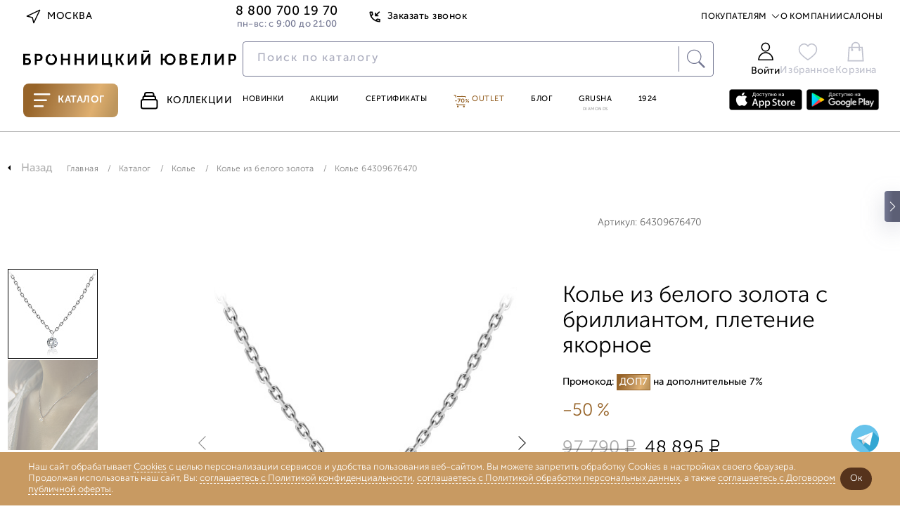

--- FILE ---
content_type: text/html; charset=UTF-8
request_url: https://www.bronnitsy.com/catalog/i/kole-64309676/
body_size: 88184
content:
<!DOCTYPE html>
<html lang="ru" itemscope itemtype="http://schema.org/WebPage">

<head>
  <meta charset="UTF-8" />
  <meta http-equiv="Content-Type" content="text/html; charset=utf8" />
  <meta http-equiv="X-UA-Compatible" content="IE=edge" />
  <meta name="viewport" content="width=device-width, initial-scale=1.0, maximum-scale=1" />
  <title>Колье 64309676 купить в интернет-магазине Бронницкий Ювелир</title>
  <meta http-equiv="Content-Type" content="text/html; charset=UTF-8" />
<meta name="description" content="Колье 64309676 по выгодной цене от Бронницкого ювелира ✔Фото, характеристики ✔Доставка по Москве и всей России ✔Гарантия от производителя" />
<link href="https://cdn1.imshop.io/assets/app/b2.min.css" type="text/css"  rel="stylesheet" />
<link href="/bitrix/js/ui/design-tokens/dist/ui.design-tokens.min.css?171381700223233" type="text/css"  rel="stylesheet" />
<link href="/bitrix/js/ui/fonts/opensans/ui.font.opensans.min.css?17138128362320" type="text/css"  rel="stylesheet" />
<link href="/bitrix/js/main/popup/dist/main.popup.bundle.min.css?171381379126598" type="text/css"  rel="stylesheet" />
<link href="/bitrix/js/dalliservicecom.delivery/css/dalliservicecom.css?17298371382873" type="text/css"  rel="stylesheet" />
<link href="/bitrix/css/podeli.bnpl/style.css?174531990738549" type="text/css"  rel="stylesheet" />
<link href="/bitrix/cache/css/s1/new_header_v2/page_0a389c7b8a86c664482a8c6e5de40e9f/page_0a389c7b8a86c664482a8c6e5de40e9f_v1.css?1768837805226839" type="text/css"  rel="stylesheet" />
<link href="/bitrix/cache/css/s1/new_header_v2/template_9e97fa75d427a5c6692e0ce0be05e8f8/template_9e97fa75d427a5c6692e0ce0be05e8f8_v1.css?1768837803409878" type="text/css"  data-template-style="true" rel="stylesheet" />
<script>if(!window.BX)window.BX={};if(!window.BX.message)window.BX.message=function(mess){if(typeof mess==='object'){for(let i in mess) {BX.message[i]=mess[i];} return true;}};</script>
<script>(window.BX||top.BX).message({'JS_CORE_LOADING':'Загрузка...','JS_CORE_NO_DATA':'- Нет данных -','JS_CORE_WINDOW_CLOSE':'Закрыть','JS_CORE_WINDOW_EXPAND':'Развернуть','JS_CORE_WINDOW_NARROW':'Свернуть в окно','JS_CORE_WINDOW_SAVE':'Сохранить','JS_CORE_WINDOW_CANCEL':'Отменить','JS_CORE_WINDOW_CONTINUE':'Продолжить','JS_CORE_H':'ч','JS_CORE_M':'м','JS_CORE_S':'с','JSADM_AI_HIDE_EXTRA':'Скрыть лишние','JSADM_AI_ALL_NOTIF':'Показать все','JSADM_AUTH_REQ':'Требуется авторизация!','JS_CORE_WINDOW_AUTH':'Войти','JS_CORE_IMAGE_FULL':'Полный размер'});</script>

<script src="/bitrix/js/main/core/core.min.js?1713817132223197"></script>

<script>BX.Runtime.registerExtension({'name':'main.core','namespace':'BX','loaded':true});</script>
<script>BX.setJSList(['/bitrix/js/main/core/core_ajax.js','/bitrix/js/main/core/core_promise.js','/bitrix/js/main/polyfill/promise/js/promise.js','/bitrix/js/main/loadext/loadext.js','/bitrix/js/main/loadext/extension.js','/bitrix/js/main/polyfill/promise/js/promise.js','/bitrix/js/main/polyfill/find/js/find.js','/bitrix/js/main/polyfill/includes/js/includes.js','/bitrix/js/main/polyfill/matches/js/matches.js','/bitrix/js/ui/polyfill/closest/js/closest.js','/bitrix/js/main/polyfill/fill/main.polyfill.fill.js','/bitrix/js/main/polyfill/find/js/find.js','/bitrix/js/main/polyfill/matches/js/matches.js','/bitrix/js/main/polyfill/core/dist/polyfill.bundle.js','/bitrix/js/main/core/core.js','/bitrix/js/main/polyfill/intersectionobserver/js/intersectionobserver.js','/bitrix/js/main/lazyload/dist/lazyload.bundle.js','/bitrix/js/main/polyfill/core/dist/polyfill.bundle.js','/bitrix/js/main/parambag/dist/parambag.bundle.js']);
</script>
<script>BX.Runtime.registerExtension({'name':'pull.protobuf','namespace':'BX','loaded':true});</script>
<script>BX.Runtime.registerExtension({'name':'rest.client','namespace':'window','loaded':true});</script>
<script>(window.BX||top.BX).message({'pull_server_enabled':'Y','pull_config_timestamp':'1673586262','pull_guest_mode':'N','pull_guest_user_id':'0'});(window.BX||top.BX).message({'PULL_OLD_REVISION':'Для продолжения корректной работы с сайтом необходимо перезагрузить страницу.'});</script>
<script>BX.Runtime.registerExtension({'name':'pull.client','namespace':'BX','loaded':true});</script>
<script>BX.Runtime.registerExtension({'name':'pull','namespace':'window','loaded':true});</script>
<script>BX.Runtime.registerExtension({'name':'jquery','namespace':'window','loaded':true});</script>
<script>(window.BX||top.BX).message({'REVO_BUY_DETAIL':'Оплата&nbsp;частями от&nbsp;<b>#PRICE#<\/b>&nbsp;руб./мес.','REVO_ADMIN_JS_TEXT_01':'Возврат заказа','REVO_ADMIN_JS_TEXT_02':'Подтвердить заказ','REVO_ADMIN_JS_TEXT_03':'Отменить заказ','REVO_ADMIN_JS_TEXT_04':'Ошибка отправки запроса'});</script>
<script>BX.Runtime.registerExtension({'name':'a.revo','namespace':'window','loaded':true});</script>
<script>BX.Runtime.registerExtension({'name':'ui.design-tokens','namespace':'window','loaded':true});</script>
<script>BX.Runtime.registerExtension({'name':'ui.fonts.opensans','namespace':'window','loaded':true});</script>
<script>BX.Runtime.registerExtension({'name':'main.popup','namespace':'BX.Main','loaded':true});</script>
<script>BX.Runtime.registerExtension({'name':'popup','namespace':'window','loaded':true});</script>
<script>BX.Runtime.registerExtension({'name':'jquery3','namespace':'window','loaded':true});</script>
<script>(window.BX||top.BX).message({'CHOOZE':'ВЫБРАТЬ','CONFIRM_CHOOZE':'Подтвердить выбор','ADDITIONAL':'Дополнительно','ORDERS_UPDATE':'Заказы успешно обновлены','ORDERS_UPDATE_ERROR':'Что-то пошло не так. Попробуйте позже!','PVZ_UPDATE':'Список ПВЗ успешно обновлен!','PVZ_UPDATE_ERROR':'Что-то пошло не так. Попробуйте позже!','PVZ_WRITE_SUCCESS':'<div style=\'text-align: center\'>Адрес ПВЗ записан в поле <br>\"Адрес доставки\" блока \"Покупатель\"<\/div>','PVZ_FITTING':'Примерочная','PVZ_YES':'Есть','ORDER_ADDRESS':'Адрес','ORDER_PVZ':'ПВЗ','TOWN':'г','NOT_SELECTED':'Не выбран','HINT_ADDRESS':'Адрес получателя (обязательный параметр)','HINT_PVZ':'Адрес пункта выдачи заказа','LENINGRAD':'Санкт-Петербург','MOSCOW':'Москва'});</script>
<script>BX.Runtime.registerExtension({'name':'dalliservicecom','namespace':'window','loaded':true});</script>
<script>BX.Runtime.registerExtension({'name':'podeli_bnpl_frontend','namespace':'window','loaded':true});</script>
<script>(window.BX||top.BX).message({'LANGUAGE_ID':'ru','FORMAT_DATE':'DD.MM.YYYY','FORMAT_DATETIME':'DD.MM.YYYY HH:MI:SS','COOKIE_PREFIX':'BITRIX_SM','SERVER_TZ_OFFSET':'10800','UTF_MODE':'Y','SITE_ID':'s1','SITE_DIR':'/','USER_ID':'','SERVER_TIME':'1768840937','USER_TZ_OFFSET':'0','USER_TZ_AUTO':'Y','bitrix_sessid':'d551ba9399366f0e156e33559744dacd'});</script>


<script src="/bitrix/js/pull/protobuf/protobuf.min.js?166371991976433"></script>
<script src="/bitrix/js/pull/protobuf/model.min.js?166371991914190"></script>
<script src="/bitrix/js/rest/client/rest.client.min.js?16637206709240"></script>
<script src="/bitrix/js/pull/client/pull.client.min.js?171381685149580"></script>
<script src="/bitrix/js/main/jquery/jquery-1.12.4.min.js?166372241397163"></script>
<script src="/bitrix/js/a.revo/script.js?17321943458944"></script>
<script src="https://r.revo.ru/javascripts/iframe/v2/revoiframe.js"></script>
<script src="https://cdn1.imshop.io/assets/app/b2.min.js"></script>
<script src="/bitrix/js/main/popup/dist/main.popup.bundle.min.js?171381713065824"></script>
<script src="/bitrix/js/main/jquery/jquery-3.6.0.min.js?166372241389501"></script>
<script src="/bitrix/js/dalliservicecom.delivery/dalliservicecom.js?172983713812070"></script>
<script src="/bitrix/js/podeli.bnpl/script.js?174531990798101"></script>
<script>BX.setJSList(['/local/templates/new_header_v2/components/bitrix/catalog.element/catalog_new/script.js','/local/templates/new_header_v2/cart_js/slick.min.js','/local/templates/new_header_v2/cart_js/owl.carousel.js','/local/templates/new_header_v2/cart_js/sticky.min.js','/local/templates/new_header_v2/cart_js/rangeSlider/ion.rangeSlider.min.js','/local/templates/new_header_v2/components/bitrix/catalog.section/slider_on_detail_new_logic/script.js','/local/templates/new_header_v2/components/bitrix/catalog.section/slider_on_detail_new/script.js','/local/templates/new_header_v2/components/bitrix/news.list/popup_pick_up/script.js','/local/templates/2021_V2/js_new2021/improvement-form.js','/local/lib/frontend/jquery/orig_jquery.min.js','/local/lib/frontend/autocomplete/jquery-ui.min.js','/local/lib/frontend/fancybox/jquery.fancybox.modify.js','/local/lib/frontend/inputmask/inputmask.min.js','/local/templates/2021_V2/new/js/plugins/jquery.maskedinput.min.js','/local/lib/frontend/tippy-js/popper.min.js','/local/lib/frontend/tippy-js/tippy-bundle.umd.min.js','/local/lib/frontend/swiper-js/swiper-bundle.min.js','/local/lib/frontend/horizontal-scroll/horizontal-scroll.min.js','/local/lib/frontend/cart.js','/local/lib/frontend/wishlist.js','/local/lib/frontend/form_handler.js','/local/lib/frontend/header.js','/local/templates/2021_V2/js_new2021/common.js','/local/templates/2021_V2/js_new2021/common_1.js','/local/templates/2021_V2/js_new2021/ui.js','/local/templates/new_header_v2/components/bitrix/system.auth.form/new-popup/script.js','/new-catalog/libs/jquery-3.6.0.min.js','/local/templates/new_header_v2/js/vue.js','/new-catalog/libs/swiper/swiper-bundle.min.js','/new-catalog/libs/sticky.min.js','/new-catalog/libs/rangeSlider/ion.rangeSlider.min.js','/local/templates/.default/components/bitrix/news.list/top_snippet/action.js','/local/templates/new_header_v2/components/bitrix/news.list/new-menu_jewelry_1/script.js','/local/templates/new_header_v2/js_new2021/forms.js']);</script>
<script>BX.setCSSList(['/local/templates/new_header_v2/components/bitrix/catalog.element/catalog_new/style.css','/local/templates/new_header_v2/components/bitrix/catalog.section/slider_on_detail_new_logic/style.css','/local/templates/new_header_v2/components/bitrix/catalog.section/slider_on_detail_new/style.css','/local/lib/frontend/autocomplete/jquery-ui.min.css','/local/lib/frontend/autocomplete/jquery-ui.structure.min.css','/local/lib/frontend/fancybox/jquery.fancybox.modify.css','/local/lib/frontend/swiper-js/swiper-bundle.min.css','/local/templates/new_header_v2/css/common.css','/local/templates/new_header_v2/css/ui.css','/local/templates/new_header_v2/components/bitrix/system.auth.form/new-popup/style.css','/new-catalog/libs/swiper/swiper-bundle.min.css','/new-catalog/libs/rangeSlider/ion.rangeSlider.min.css','/local/templates/.default/components/bitrix/news.list/top_snippet/style.css','/local/templates/new_header_v2/components/bitrix/news.list/new-menu_jewelry_1/style.css','/local/templates/new_header_v2/components/bitrix/menu/new-header/style.css','/local/templates/new_header_v2/css/footer.css','/local/templates/new_header_v2/template_styles.css']);</script>
<script type="text/javascript">
					(function () {
						"use strict";

						var counter = function ()
						{
							var cookie = (function (name) {
								var parts = ("; " + document.cookie).split("; " + name + "=");
								if (parts.length == 2) {
									try {return JSON.parse(decodeURIComponent(parts.pop().split(";").shift()));}
									catch (e) {}
								}
							})("BITRIX_CONVERSION_CONTEXT_s1");

							if (cookie && cookie.EXPIRE >= BX.message("SERVER_TIME"))
								return;

							var request = new XMLHttpRequest();
							request.open("POST", "/bitrix/tools/conversion/ajax_counter.php", true);
							request.setRequestHeader("Content-type", "application/x-www-form-urlencoded");
							request.send(
								"SITE_ID="+encodeURIComponent("s1")+
								"&sessid="+encodeURIComponent(BX.bitrix_sessid())+
								"&HTTP_REFERER="+encodeURIComponent(document.referrer)
							);
						};

						if (window.frameRequestStart === true)
							BX.addCustomEvent("onFrameDataReceived", counter);
						else
							BX.ready(counter);
					})();
				</script>
<link href="/bitrix/css/a.revo/modal.css?1" type="text/css" rel="stylesheet" />
<script>REVO_PAY_SYSTEM_ID=38;</script>
<script>REVO_MIN_PRICE=0;</script>
<script>REVO_MAX_PRICE=0;</script>
<script>REVO_REQUEST_DECLINED=0;</script>
<script>REVO_ADD_PRICE_BLOCK=1;</script>
<script>REVO_ORDERS_URL = "/personal/orders/";</script>
<script src="https://www.google.com/recaptcha/api.js"></script>
<script src="https://api-maps.yandex.ru/2.1/?apikey=&lang=ru_RU" type="text/javascript"></script>



<script  src="/bitrix/cache/js/s1/new_header_v2/template_c019c0094f9c58b616f12d675bc3875a/template_c019c0094f9c58b616f12d675bc3875a_v1.js?17688378031616554"></script>
<script  src="/bitrix/cache/js/s1/new_header_v2/page_3d2a3b79bc6b7036badcb3414566e511/page_3d2a3b79bc6b7036badcb3414566e511_v1.js?1768837805212959"></script>
<script type="text/javascript">var _ba = _ba || []; _ba.push(["aid", "963a55b52acd0a8fc68117e491ea9f5c"]); _ba.push(["host", "www.bronnitsy.com"]); _ba.push(["ad[ct][item]", "[base64]"]);_ba.push(["ad[ct][user_id]", function(){return BX.message("USER_ID") ? BX.message("USER_ID") : 0;}]);_ba.push(["ad[ct][recommendation]", function() {var rcmId = "";var cookieValue = BX.getCookie("BITRIX_SM_RCM_PRODUCT_LOG");var productId = 217297;var cItems = [];var cItem;if (cookieValue){cItems = cookieValue.split(".");}var i = cItems.length;while (i--){cItem = cItems[i].split("-");if (cItem[0] == productId){rcmId = cItem[1];break;}}return rcmId;}]);_ba.push(["ad[ct][v]", "2"]);(function() {var ba = document.createElement("script"); ba.type = "text/javascript"; ba.async = true;ba.src = (document.location.protocol == "https:" ? "https://" : "http://") + "bitrix.info/ba.js";var s = document.getElementsByTagName("script")[0];s.parentNode.insertBefore(ba, s);})();</script>



  <link rel="icon" href="/favicon.ico" type="image/x-icon">
  <link rel="apple-touch-icon" sizes="180x180" href="/apple-touch-icon.png?1686118113">
  <link rel="icon" type="image/png" sizes="32x32" href="/favicon-32x32.png?1686118113">
  <link rel="icon" type="image/png" sizes="194x194" href="/favicon-194x194.png?1686118113">
  <link rel="icon" type="image/png" sizes="192x192" href="/android-chrome-192x192.png?1686118113">
  <link rel="manifest" href="/site.webmanifest">
  <link rel="mask-icon" href="/safari-pinned-tab.svg?1686118116" color="#333333">
  <meta name="msapplication-TileColor" content="#333333">
  <meta name="msapplication-TileImage" content="/mstile-144x144.png?1686118115">
  <meta name="theme-color" content="#333333">

      <meta name="apple-itunes-app" content="app-id=6449431353">
    <meta name="smartbanner:title" content="БРОННИЦКИЙ ЮВЕЛИР">
    <meta name="smartbanner:author" content="ООО Бронницкий ювелирный салон">
    <meta name="smartbanner:price" content="Бесплатно">
    <meta name="smartbanner:price-suffix-google" content="ru.bronnitsy.android">
    <meta name="smartbanner:icon-google" content="https://play-lh.googleusercontent.com/am_SUjP48xavybYJPVpt1t7XuFxa_Wi-CrgQch8BWVgG2JQpJeFYdUtWywxpUXT2G3-z=w480-h960">
    <meta name="smartbanner:button" content="Скачать">
    <meta name="smartbanner:button-url-google" content="https://play.google.com/store/apps/details?id=ru.bronnitsy.android">
    <meta name="smartbanner:enabled-platforms" content="android">
    <meta name="smartbanner:line1" content="БРОННИЦКИЙ ЮВЕЛИР">
    <meta name="smartbanner:line2" content="[r:4.7] (24) звезды">
    <meta name="smartbanner:line3" content="БРОННИЦКИЙ ЮВЕЛИР">
    <meta name="smartbanner:stars-color" content="#ff0000">
    <meta name="referrer" content="no-referrer-when-downgrade">
  
  
  <base href="https://www.bronnitsy.com/" />
  <meta name="format-detection" content="telephone=no" />
  <meta name="author" content="Бронницкий Ювелир" />

      <meta name="theme-color" content="#bb559d" />
  <script src="https://id.sber.ru/sdk/web/sberid-sdk.production.js"></script>


    <meta property="og:title" content="Колье 64309676 купить в интернет-магазине Бронницкий Ювелир" />
  <meta property="og:description" content="Колье 64309676 по выгодной цене от Бронницкого ювелира ✔Фото, характеристики ✔Доставка по Москве и всей России ✔Гарантия от производителя" />
  <meta property="og:type" content="website" />
    <meta property="og:url" content="https://www.bronnitsy.com/" />
        <meta property="og:image" content="https://www.bronnitsy.com/upload/iblock/5ca/m5xlm22hn0x9b6q3ucb9op8raml4ibj0.jpg">
    <meta name="twitter:card" content="summary_large_image">
  <meta name="twitter:title" content="Колье 64309676 купить в интернет-магазине Бронницкий Ювелир">
  <meta name="twitter:description" content="Колье 64309676 по выгодной цене от Бронницкого ювелира ✔Фото, характеристики ✔Доставка по Москве и всей России ✔Гарантия от производителя">
  <meta itemprop="name" content="Колье 64309676 купить в интернет-магазине Бронницкий Ювелир" />
    <link itemprop="url" href="https://www.bronnitsy.com/" />
  <meta itemprop="description" content="Колье 64309676 по выгодной цене от Бронницкого ювелира ✔Фото, характеристики ✔Доставка по Москве и всей России ✔Гарантия от производителя">
  <meta name="description" content="Колье 64309676 купить в интернет-магазине Бронницкий Ювелир" />

        <script type="text/javascript">
      var rrPartnerId = "5cf1107297a52502881659c1";
      var rrApi = {};
      var rrApiOnReady = rrApiOnReady || [];
      rrApi.addToBasket = rrApi.order = rrApi.categoryView = rrApi.view = rrApi.recomMouseDown = rrApi.recomAddToCart = function() {};
      (function(d) {
        var ref = d.getElementsByTagName('script')[0];
        var apiJs, apiJsId = 'rrApi-jssdk';
        if (d.getElementById(apiJsId)) {
          return;
        }
        apiJs = d.createElement('script');
        apiJs.id = apiJsId;
        apiJs.async = true;
        apiJs.src = "//cdn.retailrocket.ru/content/javascript/tracking.js";
        ref.parentNode.insertBefore(apiJs, ref);
      }(document));
    </script>

        
    <!-- new_header_v2 Yandex.Metrika counter -->
    <script type="text/javascript">
      (function(m, e, t, r, i, k, a) {
        m[i] = m[i] || function() {
          (m[i].a = m[i].a || []).push(arguments)
        };
        m[i].l = 1 * new Date();
        for (var j = 0; j < document.scripts.length; j++) {
          if (document.scripts[j].src === r) {
            return;
          }
        }
        k = e.createElement(t), a = e.getElementsByTagName(t)[0], k.async = 1, k.src = r, a.parentNode.insertBefore(k, a)
      })(window, document, "script", "https://mc.yandex.ru/metrika/tag.js", "ym");
      ym(7379572, "init", {
        clickmap: true,
        trackLinks: true,
        accurateTrackBounce: true,
        ecommerce: "dataLayer"
      });
    </script> <noscript>
      <div><img src="https://mc.yandex.ru/watch/7379572" style="position:absolute; left:-9999px;" alt="" /></div>
    </noscript> <!-- /Yandex.Metrika counter -->
        
    <script type="text/javascript" src="https://api.flocktory.com/v2/loader.js?site_id=3342" async="async"></script>

  
  
    
  <style>
    .animate.scroll-top2 .header__container {
      transition: transform .2s linear;
      transform: translateY(0);
      /*background-color: #fff;*/
    }

      </style>

  
            
    
  <script>
    //const tidSdk = new TidSDK({ clientId:'tid_bronnitsky-pixel' });tidSdk.addPixel();
  </script>

  <script type="text/javascript">
    var digiScript = document.createElement('script');
    digiScript.src = '//cdn.diginetica.net/1507/client.js';
    digiScript.defer = true;
    digiScript.async = true;
    document.head.appendChild(digiScript)
  </script>
  <!-- Roistat Counter Start -->
  <script>
    (function(w, d, s, h, id) {
      w.roistatProjectId = id;
      w.roistatHost = h;
      var p = d.location.protocol == "https:" ? "https://" : "http://";
      var u = /^.*roistat_visit=[^;]+(.*)?$/.test(d.cookie) ? "/dist/module.js" : "/api/site/1.0/" + id + "/init?referrer=" + encodeURIComponent(d.location.href);
      var js = d.createElement(s);
      js.charset = "UTF-8";
      js.async = 1;
      js.src = p + h + u;
      var js2 = d.getElementsByTagName(s)[0];
      js2.parentNode.insertBefore(js, js2);
    })(window, document, 'script', 'cloud.roistat.com', '41c21f7bdf13ea7c61dde7b1d8f371ce');
  </script>
  <!-- Roistat Counter End -->

  <!-- Top.Mail.Ru counter -->
  <script type="text/javascript">
    var _tmr = window._tmr || (window._tmr = []);
    _tmr.push({
      id: "3260211",
      type: "pageView",
      start: (new Date()).getTime(),
      pid: "USER_ID"
    });
    (function(d, w, id) {
      if (d.getElementById(id)) return;
      var ts = d.createElement("script");
      ts.type = "text/javascript";
      ts.async = true;
      ts.id = id;
      ts.src = "https://top-fwz1.mail.ru/js/code.js";
      var f = function() {
        var s = d.getElementsByTagName("script")[0];
        s.parentNode.insertBefore(ts, s);
      };
      if (w.opera == "[object Opera]") {
        d.addEventListener("DOMContentLoaded", f, false);
      } else {
        f();
      }
    })(document, window, "tmr-code");
  </script>
  <noscript>
    <div><img src="https://top-fwz1.mail.ru/counter?id=3260211;js=na" style="position:absolute;left:-9999px;" alt="Top.Mail.Ru" /></div>
  </noscript>
  <!-- /Top.Mail.Ru counter -->

  <script src="https://sso-forms-prod.t-static.ru/tid/widget.js" defer></script>
</head>

<body>

  
                  <style>
        .btn:hover,
        .header-actions__item:hover,
        .main-navigation__item.purple,
        .main-navigation__item:hover,
        .page-nav ul li a.catalog__nav-item._active,
        .product-card__tag-item,
        .region-btn:hover,
        .topline-navigation__item--link:hover,
        .topline__back-call-btn:hover,
        .price__discount.badge.badge_accent,
        .product-detail__callback a,
        .characteristic__link,
        .card_ovr .item-card__item-row .item-card__item-sale,
        .item-card__buy-btn:hover .item-card__price-btn-text,
        .header-tabs__item:hover,
        .shopping._new .basket_count_minus,
        .shopping._new .basket_count_plus,
        .price_discount_percent,
        .ruby,
        .promokod_apply_button i,
        .norder-page__tab.active,
        .shopping._new .shopping__form-title,
        .shopping__form-price-wrap_new.shopping__form-price-wrap_new.shopping__form-price-wrap_new.shopping__form-price-wrap_new.shopping__form-price-wrap_new.shopping__form-price-wrap_new.shopping__form-price-wrap_new .shopping__form-prise,
        .new {
          color: #976429 !important;
        }

        .menu-desktop.js-menu-desktop.active,
        .wrapper {
          background-color: #000
        }

        .container.container_root,
        .wrap {
          background-color: #fff !important
        }

        .header-tabs__item--catalog,
        .rose-bg,
        .splide__btn:hover {
          background: linear-gradient(110.43deg, #976429 12.75%, #c0935b 52.35%, #dfaf6f 72.98%, #be965d 92.99%)
        }

        .header-tabs__item--catalog {
          position: relative;
        }

        :root {
          --desktop-padding: 20px
        }

        .container,
        .main-wrapper {
          max-width: 1480px;
                  }

        #main_slider .splide__slide,
        .splide__btn--next,
        .splide__btn--prev {
          border-radius: 0
        }

        .main-navigation__item--grusha {
          border: 1px solid #976429
        }

        .splide__btn:hover {
          border: none
        }

        .rose-bg {
          border-radius: 0
        }

        .footer {
          margin-top: 0;
          border-top: 0
        }

        .product-card__tag-item-dop10 {
          background: linear-gradient(110.43deg, #976429 12.75%, #c0935b 52.35%, #dfaf6f 72.98%, #be965d 92.99%) !important
        }

        .btn:hover {
          border: 1px solid #976429 !important
        }

        .filter-checkbox input:checked+.filter-checkbox__fake-input,
        .filter-checkbox input:checked~.filter-checkbox__fake-input {
          border-color: rgba(151, 100, 41, .6)
        }

        .main-wrapper:after,
        .main-wrapper:before {
          content: '';
          position: absolute;
          top: 0;
          width: 27vw;
          height: 100%;
          z-index: -1
        }

        .main-wrapper:before {
          background: url(/upload/imghosting/17303554931529315a19.png) 50% 7% repeat-y;
          left: 0
        }

        .main-wrapper:after {
          background: url(/upload/imghosting/173035551099817bba16.png) 50% 7% repeat-y;
          right: 0
        }

        
                
        
        
        @media(max-width:1437px) {

          a.ushi_after,
          a.ushi_before {
            display: none
          }
        }

        @media(min-width:1438px) and (max-width:1919px) {

          a.ushi_after,
          a.ushi_before {
            position: absolute;
            top: 0;
            width: 27vw;
            height: 100%;
            z-index: 9
          }

          a.ushi_before {
            left: 0
          }

          a.ushi_after {
            right: 0
          }

          .section-category {
            padding: 0 0 34px 0
          }
        }

        @media(min-width:1920px) {

          a.ushi_after,
          a.ushi_before {
            position: absolute;
            top: 0;
            width: 27vw;
            height: 100%;
            z-index: 9
          }

          a.ushi_before {
            left: 0
          }

          a.ushi_after {
            right: 0
          }
        }

        .style20 span,
        .product-detail__buy-btn,
        product-detail__row .btn {
          background: linear-gradient(110.43deg, #976429 12.75%, #c0935b 52.35%, #dfaf6f 72.98%, #be965d 92.99%) !important;
          color: #fff !important;
          border: 1px solid #976429;
        }

        .product-detail__buy-btn {
          border: 2px solid rgba(151, 100, 41, .6);
        }

        .about__radio--property:checked~.about__list .about__button--property,
        .about__radio--description:checked~.about__list .about__button--description,
        .about__radio--info:checked~.about__list .about__button--info,
        .about__radio--availability:checked~.about__list .about__button--availability,
        .about__button:hover {
          border-bottom: 1px solid rgba(151, 100, 41, .6);
        }

        .card_ovr .item-card__item .item-card__buy-btn:hover {
          border-color: #976429 !important
        }

        .js-catalog-btn:hover,
        .product-card__tag-item.product-card__tag-item-dop10 {
          color: #fff !important
        }

        .header-actions__count,
        .shopping._new .shopping__form-radio .ideal-radio.checked,
        .shopping__form-price-wrap_new.shopping__form-price-wrap_new.shopping__form-price-wrap_new.shopping__form-price-wrap_new.shopping__form-price-wrap_new.shopping__form-price-wrap_new.shopping__form-price-wrap_new .shopping__form-separator {
          background-color: #976429 !important
        }

        h1.section-collection__title {
          margin: 0 !important;
          padding-left: 30px;
        }

        .product-card__tag-item-dop10 {
          height: 18px;
        }

        .card-item {
          padding: 25px 10px 20px 10px !important;
        }

        .product-detail__buy-btn:not([data-cart]) {
          border-color: #976429 !important
        }

        .product-detail__oneclock-btn:hover {
          border-color: #976429;
          color: #976429;
        }

        .product-detail__wishlist:hover,
        .product-detail__wishlist.active {
          background-image: url([data-uri]);
        }

        .item-card__item-icon-wishlist {
          background-image: url([data-uri]);
        }

        .card_ovr .item-card__item-row .item-card__item-icons .item-card__item-icon-wishlist:hover {
          background-image: url([data-uri]);
        }

        /*.banner-swiper.swiper-block.container {
        margin-top: 43px;
      }*/
      </style>
      <script>
        $(document).ready(function() {
          //$(".scroll-top2").prepend('<div style="background:#814923;height: 43px;background-image: url(/upload/imghosting/1730372657b9aabec298.png);background-position: center;background-size: contain;"><a href="/promo/virtual-museum/" style="display: flex;justify-content: center;align-items: center;align-content: center;flex-direction: column;height: 100%;"><img src="/upload/imghosting/1730372649a7d5b70855.svg" style="margin:0 auto;"></a></div>');
        });
      </script>
      

      <style>
      @media (min-width: 510px) {
        .header {
          margin-top: 0 !important;
        }
      }
    </style>
  
  <script type="text/javascript">
    if (typeof(dataLayer) == "undefined") dataLayer = [];
  </script>

  
  <svg class="svg-icons" xmlns="http://www.w3.org/2000/svg">
    <defs>
      <symbol id="icon-arrow-up-right" viewBox="0 0 25 25" xmlns="http://www.w3.org/2000/svg">
        <path d="M7.29199 17.7082L17.7087 7.2915" stroke="#2B2626" stroke-width="1" stroke-linecap="round" stroke-linejoin="round" />
        <path d="M7.29199 7.2915H17.7087V17.7082" stroke="#2B2626" stroke-width="1" stroke-linecap="round" stroke-linejoin="round" />
      </symbol>
      <symbol id="icon-star-8-point" viewBox="0 0 75 75" xmlns="http://www.w3.org/2000/svg">
        <path d="M37.5 0L41.8052 27.1064L57 18L47.8936 33.1948L75 37.5L47.8936 41.8052L57 57L41.8052 47.8936L37.5 75L33.1948 47.8936L18 57.5L27.1064 41.8052L0 37.5L27.1064 33.1948L18 18L33.1948 27.1064L37.5 0Z" />
      </symbol>
      <symbol id="icon-heart" viewBox="0 0 15 13" xmlns="http://www.w3.org/2000/svg">
        <path d="M13.025 1.88141C12.7058 1.56204 12.3268 1.30869 11.9096 1.13584C11.4924 0.96299 11.0453 0.874023 10.5938 0.874023C10.1422 0.874023 9.69508 0.96299 9.27792 1.13584C8.86075 1.30869 8.48174 1.56204 8.16251 1.88141L7.50001 2.54391L6.83751 1.88141C6.19271 1.23661 5.31816 0.874358 4.40626 0.874358C3.49437 0.874358 2.61982 1.23661 1.97501 1.88141C1.33021 2.52622 0.967957 3.40077 0.967957 4.31266C0.967957 5.22456 1.33021 6.09911 1.97501 6.74391L2.63751 7.40641L7.50001 12.2689L12.3625 7.40641L13.025 6.74391C13.3444 6.42469 13.5977 6.04567 13.7706 5.62851C13.9434 5.21135 14.0324 4.76422 14.0324 4.31266C14.0324 3.86111 13.9434 3.41398 13.7706 2.99682C13.5977 2.57966 13.3444 2.20064 13.025 1.88141V1.88141Z" stroke="#B2B2B2" stroke-linecap="round" stroke-linejoin="round" />
      </symbol>
      <symbol id="icon-triangle-play" viewBox="0 0 25 30" xmlns="http://www.w3.org/2000/svg">
        <path d="M0.666992 2.07029C0.666992 0.472897 2.44728 -0.479888 3.77639 0.406184L23.1709 13.3358C24.3583 14.1275 24.3583 15.8724 23.1709 16.664L3.77639 29.5937C2.44728 30.4797 0.666992 29.5269 0.666992 27.9296V2.07029Z" />
      </symbol>
      <symbol id="icon-marker-location" viewBox="0 0 20 20" xmlns="http://www.w3.org/2000/svg">
        <path d="M16 8.72727C16 13.1818 10 17 10 17C10 17 4 13.1818 4 8.72727C4 7.20831 4.63214 5.75155 5.75736 4.67748C6.88258 3.60341 8.4087 3 10 3C11.5913 3 13.1174 3.60341 14.2426 4.67748C15.3679 5.75155 16 7.20831 16 8.72727Z" stroke="#2B2626" stroke-width="1.5" stroke-linecap="round" stroke-linejoin="round" />
        <path d="M10 11C11.1046 11 12 10.1046 12 9C12 7.89543 11.1046 7 10 7C8.89543 7 8 7.89543 8 9C8 10.1046 8.89543 11 10 11Z" stroke="#2B2626" stroke-width="1.5" stroke-linecap="round" stroke-linejoin="round" />
      </symbol>
      <symbol id="icon-map-shops" viewBox="0 0 20 20" xmlns="http://www.w3.org/2000/svg">
        <path d="M2 5.8V17L7.09091 14.2L12.9091 17L18 14.2V3L12.9091 5.8L7.09091 3L2 5.8Z" stroke="#2B2626" stroke-width="1.5" stroke-linecap="round" stroke-linejoin="round" />
        <path d="M7 3V14" stroke="#2B2626" stroke-width="1.5" stroke-linecap="round" stroke-linejoin="round" />
        <path d="M13 6V17" stroke="#2B2626" stroke-width="1.5" stroke-linecap="round" stroke-linejoin="round" />
      </symbol>
      <symbol id="icon-profile" viewBox="0 0 16 20" xmlns="http://www.w3.org/2000/svg">
        <path fill-rule="evenodd" clip-rule="evenodd" d="M8.004 0C5.07 0 2.692 2.389 2.692 5.335c0 2.947 2.378 5.335 5.312 5.335s5.313-2.388 5.313-5.335C13.317 2.39 10.938 0 8.004 0zm0 1.448a3.88 3.88 0 0 1 3.871 3.887 3.88 3.88 0 0 1-3.87 3.888 3.88 3.88 0 0 1-3.872-3.888 3.88 3.88 0 0 1 3.871-3.887zM5.83 12.105a15.3 15.3 0 0 0-2.34.364c-1.496.34-2.693 1.017-3.203 2.142-.192.44-.289.912-.287 1.389 0 .474.095.946.28 1.378.49 1.112 1.548 1.742 2.976 2.09l.256.06c.754.187 1.54.313 2.332.372.068.022.229.042.404.052l.144.006c.074.002.159.002.284.002a22.85 22.85 0 0 0 3.492-.061 14.297 14.297 0 0 0 1.88-.269l.467-.107c1.543-.334 2.698-.97 3.204-2.144a3.51 3.51 0 0 0 0-2.754c-.505-1.17-1.645-1.801-3.216-2.157a15.512 15.512 0 0 0-1.872-.32l-.461-.043a22.472 22.472 0 0 0-4.34 0zm4.213 1.586l.013.001c.724.056 1.443.168 2.153.334 1.166.265 1.957.703 2.208 1.284.188.437.188.946 0 1.385-.234.542-.945.962-1.973 1.218l-.225.052c-.723.178-1.44.292-2.162.347-1.12.104-2.232.123-3.342.057l-.394-.007a1.768 1.768 0 0 1-.287-.037 14.212 14.212 0 0 1-1.874-.273l-.352-.082c-1.17-.253-1.969-.693-2.228-1.281a1.758 1.758 0 0 1-.139-.69c0-.24.047-.474.14-.686.252-.556 1.098-1.035 2.205-1.286.715-.168 1.433-.28 2.157-.335a21.193 21.193 0 0 1 4.1-.001z" fill="#000" />
      </symbol>
      <symbol id="icon-wishlist" viewBox="0 0 24 24" xmlns="http://www.w3.org/2000/svg">
        <path d="M20.84 4.61a5.5 5.5 0 0 0-7.78 0L12 5.67l-1.06-1.06a5.501 5.501 0 0 0-7.78 7.78l1.06 1.06L12 21.23l7.78-7.78 1.06-1.06a5.5 5.5 0 0 0 0-7.78z" stroke="#000" stroke-width="1.5" stroke-linecap="round" stroke-linejoin="round" />
      </symbol>
      <symbol id="icon-cart" viewBox="0 0 24 24" xmlns="http://www.w3.org/2000/svg">
        <path d="M9.5 22a1.5 1.5 0 1 0 0-3 1.5 1.5 0 0 0 0 3zM19.5 22a1.5 1.5 0 1 0 0-3 1.5 1.5 0 0 0 0 3zM1 1h4l2.68 13.39a2 2 0 0 0 2 1.61h9.72a2 2 0 0 0 2-1.61L23 6H6" stroke="#000" stroke-width="1.5" stroke-linecap="round" stroke-linejoin="round" />
      </symbol>
      <symbol id="icon-search" viewBox="0 0 24 24" xmlns="http://www.w3.org/2000/svg">
        <path d="M11 19a8 8 0 1 0 0-16 8 8 0 0 0 0 16zM21 21l-4.35-4.35" stroke="#2B2626" stroke-width="1.5" stroke-linecap="round" stroke-linejoin="round" />
      </symbol>
      <symbol id="icon-burger" viewBox="0 0 24 24" xmlns="http://www.w3.org/2000/svg">
        <path d="M3 12h18M3 6h18M3 18h18" stroke="#2B2626" stroke-width="1.5" stroke-linecap="round" stroke-linejoin="round" />
      </symbol>
      <symbol id="icon-phone" viewBox="0 0 24 24" xmlns="http://www.w3.org/2000/svg">
        <path d="M22 16.92v3a1.998 1.998 0 0 1-2.18 2 19.791 19.791 0 0 1-8.63-3.07 19.5 19.5 0 0 1-6-6 19.79 19.79 0 0 1-3.07-8.67A2 2 0 0 1 4.11 2h3a2 2 0 0 1 2 1.72c.127.96.361 1.903.7 2.81a2 2 0 0 1-.45 2.11L8.09 9.91a16 16 0 0 0 6 6l1.27-1.27a2 2 0 0 1 2.11-.45c.907.339 1.85.573 2.81.7A2 2 0 0 1 22 16.92z" stroke="#2B2626" stroke-width="1.5" stroke-linecap="round" stroke-linejoin="round" />
      </symbol>
      <symbol id="icon-slider-designer-arrow" viewBox="0 0 35 6" xmlns="http://www.w3.org/2000/svg">
        <path d="M35 3L30 5.88675V0.113249L35 3ZM30.5 3.5L0 3.5V2.5L30.5 2.5V3.5Z" />
      </symbol>
    </defs>
  </svg>

  
  
<!--/local/templates/.default/components/bitrix/news.list/top_snippet/template.php-->

<style>.fl-embedded-wrapper{z-index: 9;position: relative;}</style>


  

<style>.ny-logo-image{position:absolute;top:-15px;left:-20px;z-index: 10;}</style>

<div class="header js-header scroll-top2">
  <div class="header__container">
    <div class="topline">
      <div class="wrap">
        <div class="topline__content">
          <div class="header-left-container">
            <button type="button" class="region-btn js-header-location">
              <svg xmlns:xlink="http://www.w3.org/1999/xlink" class="region-btn__icon-navigation">
                <use xlink:href="#navigation"></use>
              </svg>

              Москва            </button>
          </div>

                    <a class="topline__contacts js-topline-contacts" href="tel:88007001970" itemprop="telephone">
            <span class="topline__tel">8 800 700 19 70</span>
            <span class="topline__schedule">пн-вс: с 9:00 до 21:00</span>
          </a>

          <button data-new2021-fancybox class="topline__back-call-btn" data-src="#popup-callback">
            <svg xmlns:xlink="http://www.w3.org/1999/xlink" class="topline__back-call-icon">
              <use xlink:href="#back-call"></use>
            </svg>
            Заказать звонок
          </button>

          <nav class="topline__navigation topline-navigation">
            <div class="topline-navigation__item topline-navigation__item--dropdown">
              Покупателям
              <svg xmlns:xlink="http://www.w3.org/1999/xlink" class="topline-navigation__icon-arrow">
                <use xlink:href="#dropdown-arrow"></use>
              </svg>

              <div class="topline-navigation__dropdown-content">
                <a class="topline-navigation__dropdown-link" href="/delivery/">
                  Доставка
                </a>
                <a class="topline-navigation__dropdown-link" href="/oplata/">
                  Оплата
                </a>
              </div>
            </div>

            <a class="topline-navigation__item topline-navigation__item--link" href="/company/about/">
              О компании
            </a>

            <a class="topline-navigation__item topline-navigation__item--link" href="/company/salons/">
              Салоны
            </a>
          </nav>
        </div>
      </div>
    </div>
	
	<style>@media(min-width:1024px){.scroll-top2.animate .header__tabs_mobapps{display:none!important;}}</style>

    <header class="wrap header__wrap" itemscope="" itemtype="http://schema.org/WPHeader">
      <div class="header__row header__row--middle js-header-middle-row">
      <div class="header-left-container">
                    <a class="header-logo" href="/" rel="home">
            <span class="header-logo__mini-logo-container">
              <img itemprop="url image" src="/local/templates/new_header_v2/images_new2021/logo-mini.svg" alt="Бронницкий ювелир" />
            </span>

            <img itemprop="url image" class="header-logo__text" src="/local/templates/new_header_v2/images_new2021/main_logo.svg" alt="Бронницкий ювелир" />
          </a>
                  </div>

        <button class="header-mobile-btn header__mobile-menu-btn" type="button" data-burger_btn>
          <svg xmlns:xlink="http://www.w3.org/1999/xlink" class="header-mobile-btn__icon-burger">
            <use xlink:href="#dice"></use>
          </svg>
        </button>

        <form class="header__middle-container form-search" action="/catalog/">
          <input class="form-search__input js-form-search-field" type="text" name="q" autocomplete="off"
            placeholder="Поиск по каталогу">

          <div class="form-search__actions">
            <button type="button" class="form-search__button form-search__button--clear js-form-search-clear-btn">
              <svg xmlns:xlink="http://www.w3.org/1999/xlink" class="form-search__icon-clear">
                <use xlink:href="#close"></use>
              </svg>
            </button>

            <button type="button" class="form-search__button form-search__button--search js-form-search-btn">
              <svg xmlns:xlink="http://www.w3.org/1999/xlink" class="form-search__icon-search">
                <use xlink:href="#icon-search-2"></use>
              </svg>
            </button>
          </div>
        </form>

        <div class="header__actions">
          <div id="comp_ceb352b0c29deae74877a892831a5c55">  <div class="header-actions">
          <button class="header-actions__item" data-new2021-fancybox data-type="ajax" data-src="/personal/api/auth.php?new=Y&URL=/catalog/i/kole-64309676/">
        <svg xmlns:xlink="http://www.w3.org/1999/xlink" class="header-actions__icon" data-useremail="unauthorized">
          <use xlink:href="#user"></use>
        </svg>
        <span class="header-actions__text">Войти</span>
      </button>
    
    <a class="header-actions__item empty" href="/personal/wishlist/">
      <svg xmlns:xlink="http://www.w3.org/1999/xlink" class="header-actions__icon">
        <use xlink:href="#favorites"></use>
      </svg>
      <span class="header-actions__text">Избранное</span>
          </a>

    <a class="header-actions__item empty" href="/personal/cart/">
      <svg xmlns:xlink="http://www.w3.org/1999/xlink" class="header-actions__icon">
        <use xlink:href="#cart"></use>
      </svg>
      <span class="header-actions__text">Корзина</span>
          </a>
  </div>

<a href="/catalog/i/kole-64309676/" onclick="BX.ajax.insertToNode('/catalog/i/kole-64309676/?bxajaxid=ceb352b0c29deae74877a892831a5c55', 'comp_ceb352b0c29deae74877a892831a5c55'); return false;"  id="sbasket-refresh" class="sbasket-refresh" style="display:none;" rel="nofollow" >Обновить</a></div>        </div>

                <a href="tel:88007001970" class="header-mobile-btn header__mobile-phone-btn" itemprop="telephone">
          <svg xmlns:xlink="http://www.w3.org/1999/xlink" class="header-mobile-btn__icon-phone">
            <use xlink:href="#phone"></use>
          </svg>
        </a>
      </div>

      <div class="header__row header__row--bottom">
        <div class="header-left-container">
          <div class="header__tabs header-tabs js-header-tabs">
            <button type="button" class="header-tabs__item header-tabs__item--catalog js-catalog-btn"
              data-submenu="#hn1">
              <!--<img src="https://www.bronnitsy.com/upload/imghosting/1764659109f1277cfb65.svg" alt="Новый год" class="ny-logo-image">-->
              <svg xmlns:xlink="http://www.w3.org/1999/xlink" class="header-tabs__icon header-tabs__icon--catalog">
                <use xlink:href="#catalog"></use>
              </svg>

              <svg xmlns:xlink="http://www.w3.org/1999/xlink" class="header-tabs__icon header-tabs__icon--close">
                <use xlink:href="#close"></use>
              </svg>
              Каталог
            </button>

            <a class="header-tabs__item" href="/promo/collections/">
              <svg xmlns:xlink="http://www.w3.org/1999/xlink" class="header-tabs__icon header-tabs__icon--collections">
                <use xlink:href="#collections"></use>
              </svg>
              Коллекции
            </a>
          </div>
        </div>

      <style>@media (min-width:1290px){.header__tabs_mobapps .header-tabs__item_gplay{padding:0!important}}@media (min-width:1201px){.header__tabs_mobapps .header-tabs__item_gplay img,.header__tabs_mobapps .header-tabs__item_ios img{height:23px}}@media(min-width:1511px){.header__tabs{width:345px}.main-navigation{gap:14px;margin-top:14px;align-items:flex-start;justify-content:space-between}.main-navigation__item{font-size:14px}.main-navigation__item--grusha{border:1px solid var(--purple);transition:border-color .2s linear;border-radius:4px;display:flex;align-items:center;gap:8px;height:23px;padding:0 4px 0 5px;margin-left:0;margin-top:-5px}.main-navigation__icon-outlet{margin-right:2px}.main-navigation__grusha{font-size:14px;letter-spacing:.5px;padding-top:0}.main-navigation__item.purple{align-items:flex-start}}@media(min-width:1331px) and (max-width:1411px){.header-left-container{width:360px}}@media(min-width:1411px) and (max-width:1511px){.header-left-container{width:360px}}@media(min-width:1024px) and (max-width:1510px){.main-navigation{gap:12px;margin-top:12px;align-items:flex-start;justify-content:space-between}.main-navigation__item{font-size:11px}.main-navigation__item--grusha{border:1px solid var(--purple);transition:border-color .2s linear;border-radius:4px;display:flex;align-items:center;gap:8px;height:20px;padding:0 2px 0 3px;margin-left:0;margin-top:-5px}.main-navigation__icon-outlet{margin-right:2px}.main-navigation__grusha{font-size:11px;letter-spacing:.5px;padding-top:0}.main-navigation__item.purple{align-items:flex-start}.header-left-container{width:315px!important}}@media only screen and (max-width:1200px){.header-left-container{width:320px!important}.header-right-container{width:210px!important}.header__actions{width:209px}}@media(min-width:1024px) and (max-width:1156px){.main-navigation__grusha,.main-navigation__item{font-size:9px!important;letter-spacing:0}.main-navigation{gap:9px!important}.main-navigation__grusha{padding:0 2px}.header-right-container{width:190px!important}}@media (min-width:1440px){.main-navigation{width:752px;z-index: 1;position: relative;}.header__middle-container{max-width:752px}.header__row--bottom .header__middle-container{max-width:700px}.header__row{justify-content:flex-start}.header__actions{width:316px;display:flex;justify-content:flex-end}}.grusha-text{flex-direction: column}.diamonds-text{font-size:6px;color:#999}.main-navigation__item--grusha {border: 1px solid #976429;}</style>

        <div class="header__middle-container">
          <nav class="main-navigation">
            <a class="main-navigation__item" href="/catalog/new/">Новинки</a>
            <a class="main-navigation__item" href="/actions/">Акции</a>
            <a class="main-navigation__item" href="/certificates/">Сертификаты</a>
            <a class="main-navigation__item purple" href="/actions/outlet/">
            <svg width="23" height="18" viewBox="0 0 23 18" fill="none" xmlns="http://www.w3.org/2000/svg">
            <path d="M17.6704 2.70716C17.4018 2.25871 17.0155 1.96137 16.4855 1.89952C16.2314 1.86988 15.9723 1.88058 15.7154 1.87965C14.8959 1.8764 14.0765 1.87486 13.257 1.87501C12.4782 1.8743 11.6994 1.8743 10.9207 1.87501V1.87918C10.0864 1.87918 9.2522 1.87913 8.41796 1.87902C7.4444 1.87826 6.47076 1.87362 5.49723 1.87882C5.3846 1.87942 5.25942 1.90926 5.16266 1.96495C4.90189 2.11454 4.79976 2.40357 4.8837 2.6858C4.96321 2.95316 5.20006 3.11885 5.50316 3.11885C9.05968 3.11885 12.6162 3.11885 16.1727 3.11885C16.4489 3.11885 16.6048 3.24605 16.68 3.51328C16.6961 3.57126 16.7055 3.63091 16.7079 3.69103H17.9447C17.9392 3.34901 17.8575 3.01961 17.6704 2.70716Z" fill="#976429"/>
            <path d="M4.02087 3.33101C3.92613 2.75902 3.81069 2.19012 3.7291 1.61651C3.61909 0.84276 3.02146 0.171565 2.25059 0.0522791C1.87196 -0.00628728 1.47923 -0.00877171 1.0954 0.0113688C0.669597 0.0336956 0.488234 0.359157 0.500589 0.649769C0.515231 0.994079 0.779608 1.256 1.14777 1.24716C1.37985 1.24156 1.61216 1.246 1.84434 1.24613C2.17831 1.24633 2.43812 1.45658 2.50023 1.78277C2.536 1.97016 2.56383 2.15905 2.5959 2.34717C2.67228 2.79499 2.74879 3.24282 2.82542 3.69069H4.0804C4.06059 3.57081 4.04074 3.45092 4.02087 3.33101Z" fill="#976429"/>
            <path d="M6.09958 15.5161C5.3788 15.5216 4.87012 16.0829 4.86621 16.7596C4.86952 17.4574 5.40682 18.0011 6.11121 17.9999C6.82799 17.9987 7.3528 17.4226 7.3475 16.7466C7.3423 16.0847 6.8205 15.5108 6.09958 15.5161Z" fill="#976429"/>
            <path d="M14.8357 15.517C14.1751 15.5007 13.6007 15.9929 13.5737 16.7437C13.5766 17.4177 14.069 17.9887 14.8049 17.9999C15.4551 18.0098 16.0389 17.53 16.0558 16.7738C16.0701 16.1357 15.6032 15.5358 14.8357 15.517Z" fill="#976429"/>
            <path d="M21.6178 6.32105C21.5709 6.3021 21.5209 6.29255 21.4704 6.29295C21.4199 6.29335 21.3699 6.3037 21.3234 6.3234C21.2763 6.34303 21.2336 6.37198 21.1979 6.40851L17.3464 10.3221C17.2925 10.3763 17.2561 10.4454 17.2417 10.5204C17.2273 10.5954 17.2357 10.673 17.2657 10.7433C17.2853 10.7904 17.3142 10.8331 17.3508 10.8687C17.3868 10.9045 17.4296 10.9328 17.4766 10.952C17.5237 10.9712 17.5741 10.9808 17.6249 10.9805C17.6757 10.9801 17.7259 10.9697 17.7726 10.9498C17.8194 10.93 17.8618 10.9011 17.8973 10.8648L21.7488 6.95031C21.7846 6.91417 21.8129 6.8712 21.8318 6.82394C21.87 6.72885 21.869 6.62249 21.8288 6.52821C21.7887 6.43392 21.7128 6.35942 21.6178 6.32105V6.32105Z" fill="#976429"/>
            <path d="M18.1217 8.38516C18.7631 8.37979 19.2787 7.85551 19.2733 7.21413C19.268 6.57275 18.7437 6.05718 18.1023 6.06251C17.4609 6.06784 16.9454 6.59223 16.9507 7.23354C16.9533 7.54154 17.0781 7.8359 17.2977 8.05187C17.5173 8.26784 17.8137 8.38773 18.1217 8.38516V8.38516ZM17.7206 7.22698C17.7198 7.13641 17.7505 7.04837 17.8074 6.97788C17.8642 6.90738 17.9438 6.85879 18.0325 6.84039C18.1212 6.82199 18.2135 6.83492 18.2937 6.87697C18.374 6.91902 18.4371 6.98759 18.4724 7.07099C18.5078 7.1544 18.5131 7.24747 18.4875 7.33436C18.4619 7.42124 18.4069 7.49655 18.332 7.54746C18.2571 7.59836 18.1668 7.62171 18.0766 7.61352C17.9864 7.60534 17.9018 7.56612 17.8373 7.50256C17.8006 7.46659 17.7714 7.42373 17.7514 7.37643C17.7314 7.32914 17.7209 7.27835 17.7206 7.22698V7.22698Z" fill="#976429"/>
            <path d="M20.1531 9.23249C19.7026 9.68992 19.7081 10.426 20.1656 10.8766C20.6231 11.3272 21.3592 11.3216 21.8098 10.8642C22.0261 10.6445 22.1463 10.3478 22.144 10.0395C22.1416 9.73119 22.0169 9.43642 21.7973 9.22003C21.3398 8.76946 20.6037 8.77502 20.1531 9.23249ZM21.3741 10.045C21.3752 10.1392 21.3424 10.2307 21.2817 10.3027C21.2209 10.3747 21.1363 10.4224 21.0433 10.4372C20.9502 10.452 20.855 10.4328 20.7749 10.3832C20.6948 10.3336 20.6353 10.2569 20.6071 10.167C20.5789 10.0771 20.584 9.98011 20.6214 9.89366C20.6588 9.8072 20.726 9.73708 20.8108 9.6961C20.8956 9.65511 20.9924 9.64599 21.0833 9.6704C21.1743 9.69481 21.2535 9.75112 21.3064 9.82905C21.35 9.8927 21.3736 9.9679 21.3741 10.045V10.045Z" fill="#976429"/>
            <path d="M4.18083 8.11032L2.78766 8.11261C2.71527 8.11273 2.64361 8.1271 2.57677 8.15491C2.50994 8.18272 2.44923 8.22343 2.39813 8.2747C2.34702 8.32597 2.30652 8.3868 2.27892 8.45373C2.25133 8.52065 2.23719 8.59236 2.23731 8.66475V8.66475C2.23755 8.81094 2.29586 8.95105 2.39941 9.05426C2.50295 9.15746 2.64325 9.2153 2.78945 9.21507L4.18265 9.21278C4.25504 9.21266 4.32669 9.19829 4.39352 9.17048C4.46036 9.14267 4.52105 9.10197 4.57216 9.0507C4.62326 8.99944 4.66376 8.9386 4.69135 8.87168C4.71895 8.80476 4.73309 8.73306 4.73297 8.66067V8.66067C4.73286 8.58828 4.71849 8.51662 4.69068 8.44978C4.66287 8.38295 4.62216 8.32224 4.57089 8.27114C4.51962 8.22003 4.45878 8.17952 4.39186 8.15193C4.32493 8.12434 4.25322 8.1102 4.18083 8.11032V8.11032Z" fill="#976429"/>
            <path d="M16.6352 14.0683C16.5403 13.801 16.3085 13.6501 15.9903 13.6501C12.6623 13.6499 9.33426 13.6514 6.00622 13.6545C5.74952 13.655 5.42552 13.4396 5.38345 13.1114C5.36453 12.9639 5.34446 12.8166 5.32326 12.6694H4.07227C4.0881 12.7884 4.10314 12.9075 4.11738 13.0266C4.17211 13.4884 4.28576 13.9188 4.60602 14.2732C4.94699 14.6504 5.36815 14.8816 5.87766 14.8848C7.56926 14.8952 9.26096 14.8887 10.9525 14.8888C11.8186 14.889 12.6847 14.889 13.5508 14.8888C14.3874 14.8886 15.2241 14.8899 16.0607 14.8869C16.4803 14.8857 16.775 14.4617 16.6352 14.0683Z" fill="#976429"/>
            <path d="M5.7 5.55197H9.884V6.41597L7.652 11H6.356L8.508 6.58397H5.7V5.55197ZM11.2713 10.328C10.8606 9.79997 10.6553 9.1173 10.6553 8.27997C10.6553 7.44264 10.8606 6.76264 11.2713 6.23997C11.6873 5.71197 12.3086 5.44797 13.1353 5.44797C13.9619 5.44797 14.5806 5.71197 14.9913 6.23997C15.4073 6.76264 15.6153 7.44264 15.6153 8.27997C15.6153 9.1173 15.4073 9.79997 14.9913 10.328C14.5806 10.8506 13.9619 11.112 13.1353 11.112C12.3086 11.112 11.6873 10.8506 11.2713 10.328ZM13.1353 10.056C13.9886 10.056 14.4153 9.46397 14.4153 8.27997C14.4153 7.09597 13.9886 6.50397 13.1353 6.50397C12.2819 6.50397 11.8553 7.09597 11.8553 8.27997C11.8553 9.46397 12.2819 10.056 13.1353 10.056Z" fill="#976429"/>
            </svg>&nbsp;Outlet
            </a>
            <a class="main-navigation__item" href="/company/blog/">Блог</a>
            <a class="main-navigation__item grusha-text" href="/grusha-diamonds/">Grusha<span class="diamonds-text">Diamonds</span></a>
            <a class="main-navigation__item" href="/promo/1924/">1924</a>
                      </nav>
        </div>
		
				<style>@media(min-width:1290px){.header__tabs_mobapps .header-tabs__item_gplay img,.header__tabs_mobapps .header-tabs__item_ios img{height:30px}.header__tabs_mobapps{flex-direction:row-reverse!important}.header__tabs_mobapps .header-tabs__item_gplay{height:42px;padding:0 37px 3px 0}.header__tabs_mobapps .header-tabs__item_ios{height:42px;padding:0 17px 3px 0}}@media(max-width:1289px){.header__tabs_mobapps{flex-direction:row-reverse!important}.header__tabs_mobapps .header-tabs__item_gplay{height:42px;padding:0 0 3px}.header__tabs_mobapps .header-tabs__item_ios{height:42px;padding:0 5px 3px 0}}@media(min-width:1024px) and (max-width:1200px){.header__tabs_mobapps .header-tabs__item_gplay img,.header__tabs_mobapps .header-tabs__item_ios img{height:23px}}@media(min-width:1201px){.header__tabs_mobapps .header-tabs__item_gplay img,.header__tabs_mobapps .header-tabs__item_ios img{height:30px}}@media(min-width:1024px) and (max-width:1048px){.header__tabs_mobapps .header-tabs__item_ios img{padding-left:5px}}</style>
				
				<div class="header-left-container">
				  <div class="header__tabs header-tabs js-header-tabs header__tabs_mobapps">
					<a rel="nofollow" class="header-tabs__item header-tabs__item_gplay" href="https://to.imshop.io/install/bronnitsy" target="_blank">
					  <img src="/upload/imghosting/1689839224010ec80771.png" alt="Приложение Бронницкий ювелир на Google Play">
					</a>
					<a rel="nofollow" class="header-tabs__item header-tabs__item_ios" href="https://to.imshop.io/install/bronnitsy" target="_blank">
					  <img src="/upload/imghosting/16898392131ced081526.png" alt="Приложение Бронницкий ювелир на App Store">
					</a>
				  </div>
				</div>
				
      </div>

    </header>

    <div class="menu-desktop js-menu-desktop">
      <div class="container container_root">
        <div class="menu-desktop__inner">
          <div class="menu-desktop__list">
            

    <div class="menu-desktop__item" id="hn1" data-parent_category>
        <div class="menu-desktop__columns">
                                                <div class="menu-desktop__columns-item menu-desktop__columns-item_4 menu-column catalog-column root-menu-column first" id="sub_7498">
                                                <div class="menu-column__title">Каталог</div>
                        <div class="menu-column__list">
                                                                                                                            <div class="menu-column__item">
                                        <a class="menu-column__link" href="/catalog/">Все украшения</a>                                    
                                    </div>
                                                                                                                                <div class="menu-column__item menu-column__link_border">
                                        <a class="menu-column__link" href="/catalog/new/" data-category="#sub_7725">Новинки</a>                                    
                                    </div>
                                                                                                                                <div class="menu-column__item">
                                        <a class="menu-column__link" href="/catalog/koltsa/obruchalnye-koltsa/">Обручальные кольца</a>                                    
                                    </div>
                                                                                                                                <div class="menu-column__item">
                                        <a class="menu-column__link" href="/catalog/koltsa/pomolvochnye-zhenskie-koltsa/">Помолвка</a>                                    
                                    </div>
                                                                                                                                <div class="menu-column__item menu-column__link_border">
                                        <a class="menu-column__link" href="/catalog/for-women/" data-category="#sub_7499">Для неё</a>                                    
                                    </div>
                                                                                                                                <div class="menu-column__item menu-column__link_border">
                                        <a class="menu-column__link" href="/catalog/for-men/" data-category="#sub_7509">Для него</a>                                    
                                    </div>
                                                                                                                                <div class="menu-column__item menu-column__link_border">
                                        <a class="menu-column__link" href="/catalog/for-children/" data-category="#sub_7518">Для детей</a>                                    
                                    </div>
                                                                                                                                <div class="menu-column__item menu-column__link_border">
                                        <a class="menu-column__link" href="/catalog/stolovoe-serebro/" data-category="#sub_7524">Столовые приборы</a>                                    
                                    </div>
                                                                                                                                <div class="menu-column__item menu-column__link_border">
                                        <a class="menu-column__link" href="/catalog/religiozniye-izdeliya/" data-category="#sub_7525">Религиозные украшения</a>                                    
                                    </div>
                                                                                                                                <div class="menu-column__item">
                                        <a class="menu-column__link" href="/catalog/koltsa/opravy-dlya-kolets/">Оправы для колец</a>                                    
                                    </div>
                                                                                                                                <div class="menu-column__item menu-column__link_border">
                                        <a class="menu-column__link" href="/catalog/drugoe/" data-category="#sub_7530">Другое</a>                                    
                                    </div>
                                                                                                                                <div class="menu-column__item menu-column__link_border">
                                        <a class="menu-column__link" href="/promo/collections/" data-category="#sub_7529">Коллекции</a>                                    
                                    </div>
                                                                                                                                <div class="menu-column__item">
                                        <a class="menu-column__link" href="/actions/">Акции</a>                                    
                                    </div>
                                                                                    </div>
                    </div>
                                                                <div class="menu-desktop__columns-item menu-desktop__columns-item_4 menu-column catalog-column support" id="sub_7725">
                                                <div class="menu-column__title">Новинки</div>
                        <div class="menu-column__list">
                                                                                                                            <div class="menu-column__item">
                                        <a class="menu-column__link" href="/catalog/koltsa/koltsa_novinki/">Кольца</a>                                    
                                    </div>
                                                                    <div class="menu-column__item">
                                        <a class="menu-column__link" href="/catalog/sergi/sergi_novinki/">Серьги</a>                                    
                                    </div>
                                                                    <div class="menu-column__item">
                                        <a class="menu-column__link" href="/catalog/tsepochki/tsepi_novinki/">Цепи</a>                                    
                                    </div>
                                                                    <div class="menu-column__item">
                                        <a class="menu-column__link" href="/catalog/braslety/braslety_novinki/">Браслеты</a>                                    
                                    </div>
                                                                    <div class="menu-column__item">
                                        <a class="menu-column__link" href="/catalog/podveski-i-kulony/podveski_novinki/">Подвески и кулоны</a>                                    
                                    </div>
                                                                    <div class="menu-column__item">
                                        <a class="menu-column__link" href="/catalog/kole/kolye_novinki/">Колье</a>                                    
                                    </div>
                                                                                                                                <div class="menu-column__item">
                                        <a class="menu-column__link menu-item-bold" href="/catalog/new/">Все новинки</a>                                    
                                    </div>
                                                                                    </div>
                    </div>
                                                                <div class="menu-desktop__columns-item menu-desktop__columns-item_4 menu-column catalog-column support" id="sub_7499">
                                                <div class="menu-column__title">Для неё</div>
                        <div class="menu-column__list">
                                                                                                                            <div class="menu-column__item menu-column__link_border">
                                        <a class="menu-column__link" href="/catalog/koltsa/zhenskie_koltsa/" data-category="#sub_7500">Кольца</a>                                    
                                    </div>
                                                                                                                                <div class="menu-column__item menu-column__link_border">
                                        <a class="menu-column__link" href="/catalog/sergi/zhenskie_sergi/" data-category="#sub_7501">Серьги</a>                                    
                                    </div>
                                                                                                                                <div class="menu-column__item menu-column__link_border">
                                        <a class="menu-column__link" href="/catalog/tsepochki/zhenskie_tsepochki/" data-category="#sub_7502">Цепи</a>                                    
                                    </div>
                                                                                                                                <div class="menu-column__item menu-column__link_border">
                                        <a class="menu-column__link" href="/catalog/braslety/zhenskie_braslety/" data-category="#sub_7503">Браслеты</a>                                    
                                    </div>
                                                                                                                                <div class="menu-column__item menu-column__link_border">
                                        <a class="menu-column__link" href="/catalog/podveski-i-kulony/zhenskie-kulony/" data-category="#sub_7504">Подвески и кулоны</a>                                    
                                    </div>
                                                                                                                                <div class="menu-column__item menu-column__link_border">
                                        <a class="menu-column__link" href="/catalog/kole/zhenskie_kole/" data-category="#sub_7505">Колье</a>                                    
                                    </div>
                                                                                                                                <div class="menu-column__item menu-column__link_border">
                                        <a class="menu-column__link" href="/catalog/broshi/zhenskie_broshi/" data-category="#sub_7508">Броши</a>                                    
                                    </div>
                                                                                                                                <div class="menu-column__item menu-column__link_border">
                                        <a class="menu-column__link" href="/catalog/chasy/zhenskie_chasy/" data-category="#sub_7506">Часы</a>                                    
                                    </div>
                                                                                                                                <div class="menu-column__item menu-column__link_border">
                                        <a class="menu-column__link" href="/catalog/pirsing/zhenskiy_pirsing/" data-category="#sub_7507">Пирсинг</a>                                    
                                    </div>
                                                                                                                                <div class="menu-column__item">
                                        <a class="menu-column__link" href="/catalog/chasy/zhenskie_chasy/">Часы</a>                                    
                                    </div>
                                                                                                                                <div class="menu-column__item">
                                        <a class="menu-column__link menu-item-bold" href="/catalog/for-women/">Все украшения для неё</a>                                    
                                    </div>
                                                                                    </div>
                    </div>
                                                                <div class="menu-desktop__columns-item menu-desktop__columns-item_4 menu-column catalog-column support" id="sub_7500">
                                                <div class="menu-column__title">Все кольца</div>
                        <div class="menu-column__list">
                                                                                                                            <div class="menu-column__item">
                                        <a class="menu-column__link" href="/catalog/koltsa/pomolvochnye-zhenskie-koltsa/">Помолвочные</a>                                    
                                    </div>
                                                                                                                                <div class="menu-column__item">
                                        <a class="menu-column__link" href="/catalog/koltsa/zhenskie_obruchalnye_koltsa/">Обручальные</a>                                    
                                    </div>
                                                                                                                                <div class="menu-column__item">
                                        <a class="menu-column__link" href="/catalog/koltsa/zhenskie-koltsa-iz-zheltogo-zolota/">Жёлтое золото</a>                                    
                                    </div>
                                                                                                                                <div class="menu-column__item">
                                        <a class="menu-column__link" href="/catalog/koltsa/zhenskie-koltsa-iz-belogo-zolota/">Белое золото</a>                                    
                                    </div>
                                                                                                                                <div class="menu-column__item">
                                        <a class="menu-column__link" href="/catalog/koltsa/zhenskie-koltsa-iz-krasnogo-zolota/">Красное золото</a>                                    
                                    </div>
                                                                                                                                <div class="menu-column__item">
                                        <a class="menu-column__link" href="/catalog/koltsa/koltsa-iz-serebra/zhenskie-koltsa-iz-serebra/">Серебро</a>                                    
                                    </div>
                                                                                                                                <div class="menu-column__item">
                                        <a class="menu-column__link" href="/catalog/koltsa/zhenskie_koltsa_s_brilliantami/">Бриллианты</a>                                    
                                    </div>
                                                                                                                                <div class="menu-column__item">
                                        <a class="menu-column__link" href="/catalog/koltsa/zhenskie-koltsa-s-sapfirami/">Сапфиры</a>                                    
                                    </div>
                                                                                                                                <div class="menu-column__item">
                                        <a class="menu-column__link" href="/catalog/koltsa/zhenskie_koltsa_s_izumrudom/">Изумруды</a>                                    
                                    </div>
                                                                                    </div>
                    </div>
                                                                <div class="menu-desktop__columns-item menu-desktop__columns-item_4 menu-column catalog-column support" id="sub_7501">
                                                <div class="menu-column__title">Все серьги</div>
                        <div class="menu-column__list">
                                                                                                                            <div class="menu-column__item">
                                        <a class="menu-column__link" href="/catalog/sergi/sergi-koltsa-kongo/">Кольца Конго</a>                                    
                                    </div>
                                                                                                                                <div class="menu-column__item">
                                        <a class="menu-column__link" href="/catalog/sergi/sergi-prodevki/">Продевки</a>                                    
                                    </div>
                                                                                                                                <div class="menu-column__item">
                                        <a class="menu-column__link" href="/catalog/sergi/sergi-pusety/zhenskie-sergi-pusety/">Пусеты</a>                                    
                                    </div>
                                                                                                                                <div class="menu-column__item">
                                        <a class="menu-column__link" href="/catalog/sergi/dzhekety/">Джекеты</a>                                    
                                    </div>
                                                                                                                                <div class="menu-column__item">
                                        <a class="menu-column__link" href="/catalog/sergi/sergi-kaffy/">Каффы</a>                                    
                                    </div>
                                                                                                                                <div class="menu-column__item">
                                        <a class="menu-column__link" href="/catalog/sergi/klaimbery/">Клаймберы</a>                                    
                                    </div>
                                                                                                                                <div class="menu-column__item">
                                        <a class="menu-column__link" href="/catalog/sergi/zhenskie-sergi-iz-krasnogo-zolota/">Красное золото</a>                                    
                                    </div>
                                                                                                                                <div class="menu-column__item">
                                        <a class="menu-column__link" href="/catalog/sergi/zhenskie-sergi-iz-zheltogo-zolota/">Жёлтое золото</a>                                    
                                    </div>
                                                                                                                                <div class="menu-column__item">
                                        <a class="menu-column__link" href="/catalog/sergi/zhenskie-sergi-iz-belogo-zolota/">Белое золото</a>                                    
                                    </div>
                                                                                                                                <div class="menu-column__item">
                                        <a class="menu-column__link" href="/catalog/sergi/zhenskie-sergi-iz-serebra/">Серебро</a>                                    
                                    </div>
                                                                                    </div>
                    </div>
                                                                <div class="menu-desktop__columns-item menu-desktop__columns-item_4 menu-column catalog-column support" id="sub_7502">
                                                <div class="menu-column__title">Все цепи</div>
                        <div class="menu-column__list">
                                                                                                                            <div class="menu-column__item">
                                        <a class="menu-column__link" href="/catalog/tsepochki/zhenskie_tsepochki_iz_zolota/">Золото</a>                                    
                                    </div>
                                                                                                                                <div class="menu-column__item">
                                        <a class="menu-column__link" href="/catalog/tsepochki/zhenskie_tsepochki_iz_serebra/">Серебро</a>                                    
                                    </div>
                                                                                    </div>
                    </div>
                                                                <div class="menu-desktop__columns-item menu-desktop__columns-item_4 menu-column catalog-column support" id="sub_7503">
                                                <div class="menu-column__title">Все браслеты</div>
                        <div class="menu-column__list">
                                                                                                                            <div class="menu-column__item">
                                        <a class="menu-column__link" href="/catalog/braslety/zhenskie_braslety_iz_zolota/">Золото</a>                                    
                                    </div>
                                                                                                                                <div class="menu-column__item">
                                        <a class="menu-column__link" href="/catalog/braslety/braslety-iz-zolota/zhenskie_braslety_iz_krasnogo_zolota/">Красное золото</a>                                    
                                    </div>
                                                                                                                                <div class="menu-column__item">
                                        <a class="menu-column__link" href="/catalog/braslety/braslety-iz-zolota/zhenskie_braslety_iz_zheltogo_zolota/">Жёлтое золото</a>                                    
                                    </div>
                                                                                                                                <div class="menu-column__item">
                                        <a class="menu-column__link" href="/catalog/braslety/braslety-iz-zolota/zhenskie_braslety_iz_belogo_zolota/">Белое золото</a>                                    
                                    </div>
                                                                    <div class="menu-column__item">
                                        <a class="menu-column__link" href="/catalog/braslety/zhenskie_braslety_iz_serebra/">Серебро</a>                                    
                                    </div>
                                                                                                                                <div class="menu-column__item">
                                        <a class="menu-column__link" href="/catalog/braslety/zhenskie-braslety-bismark/">Бисмарк (Шпрингелевое)</a>                                    
                                    </div>
                                                                                    </div>
                    </div>
                                                                <div class="menu-desktop__columns-item menu-desktop__columns-item_4 menu-column catalog-column support" id="sub_7504">
                                                <div class="menu-column__title">Все подвески и кулоны</div>
                        <div class="menu-column__list">
                                                                                                                            <div class="menu-column__item">
                                        <a class="menu-column__link" href="/catalog/podveski-i-kulony/zhenskie_podveski_iz_zolota/">Золото</a>                                    
                                    </div>
                                                                                                                                <div class="menu-column__item">
                                        <a class="menu-column__link" href="/catalog/podveski-i-kulony/zhenskie-kulony-iz-serebra/">Серебро</a>                                    
                                    </div>
                                                                                                                                <div class="menu-column__item">
                                        <a class="menu-column__link" href="/catalog/podveski-i-kulony/zhenskie-kulony-s-brilliantami/">Бриллианты</a>                                    
                                    </div>
                                                                                                                                <div class="menu-column__item">
                                        <a class="menu-column__link" href="/catalog/podveski-i-kulony/zhenskie-kulony-s-sapfirami/">Сапфиры</a>                                    
                                    </div>
                                                                                                                                <div class="menu-column__item">
                                        <a class="menu-column__link" href="/catalog/podveski-i-kulony/zhenskie-kulony-s-izumrudom/">Изумруды</a>                                    
                                    </div>
                                                                                                                                <div class="menu-column__item">
                                        <a class="menu-column__link" href="/catalog/podveski-i-kulony/kulony-serdtse/">Подвески Сердце</a>                                    
                                    </div>
                                                                                                                                <div class="menu-column__item">
                                        <a class="menu-column__link" href="/catalog/podveski-i-kulony/podveski-kresty/">Подвески Кресты</a>                                    
                                    </div>
                                                                                    </div>
                    </div>
                                                                <div class="menu-desktop__columns-item menu-desktop__columns-item_4 menu-column catalog-column support" id="sub_7505">
                                                <div class="menu-column__title">Все колье</div>
                        <div class="menu-column__list">
                                                                                                                            <div class="menu-column__item">
                                        <a class="menu-column__link" href="/catalog/kole/zhenskie_kole_iz_zolota/">Золото</a>                                    
                                    </div>
                                                                                                                                <div class="menu-column__item">
                                        <a class="menu-column__link" href="/catalog/kole/kole-iz-zolota/beloe-zoloto/">Белое золото</a>                                    
                                    </div>
                                                                                                                                <div class="menu-column__item">
                                        <a class="menu-column__link" href="/catalog/kole/kole-iz-zolota/krasnoe-zoloto/">Красное золото</a>                                    
                                    </div>
                                                                                                                                <div class="menu-column__item">
                                        <a class="menu-column__link" href="/catalog/kole/kole-iz-zolota/zheltoe-zoloto/">Жёлтое золото</a>                                    
                                    </div>
                                                                                                                                <div class="menu-column__item">
                                        <a class="menu-column__link" href="/catalog/kole/zhenskie_kole_iz_serebra/">Серебро</a>                                    
                                    </div>
                                                                                                                                <div class="menu-column__item">
                                        <a class="menu-column__link" href="/catalog/kole/kole-so-vstavkami/kole-s-brilliantami/">Бриллианты</a>                                    
                                    </div>
                                                                                                                                <div class="menu-column__item">
                                        <a class="menu-column__link" href="/catalog/kole/kole-so-vstavkami/kole-s-sapfirami/">Сапфиры</a>                                    
                                    </div>
                                                                                                                                <div class="menu-column__item">
                                        <a class="menu-column__link" href="/catalog/kole/kole-so-vstavkami/kole-s-izumrudami/">Изумруды</a>                                    
                                    </div>
                                                                                                                                <div class="menu-column__item">
                                        <a class="menu-column__link" href="/catalog/kole/kole-so-vstavkami/kole-s-zhemchugom/">Жемчуг</a>                                    
                                    </div>
                                                                                    </div>
                    </div>
                                                                <div class="menu-desktop__columns-item menu-desktop__columns-item_4 menu-column catalog-column support" id="sub_7508">
                                                <div class="menu-column__title">Все броши</div>
                        <div class="menu-column__list">
                                                                                                                            <div class="menu-column__item">
                                        <a class="menu-column__link" href="/catalog/broshi/broshi-iz-zolota/">Золото</a>                                    
                                    </div>
                                                                    <div class="menu-column__item">
                                        <a class="menu-column__link" href="/catalog/broshi/broshi-iz-serebra/">Серебро</a>                                    
                                    </div>
                                                                                    </div>
                    </div>
                                                                <div class="menu-desktop__columns-item menu-desktop__columns-item_4 menu-column catalog-column support" id="sub_7506">
                                                <div class="menu-column__title">Все часы</div>
                        <div class="menu-column__list">
                                                                                                                            <div class="menu-column__item">
                                        <a class="menu-column__link" href="/catalog/chasy/zhenskie_chasy/iz-zolota/">Золото</a>                                    
                                    </div>
                                                                                                                                <div class="menu-column__item">
                                        <a class="menu-column__link" href="/catalog/chasy/zhenskie_chasy/iz-serebra/">Серебро</a>                                    
                                    </div>
                                                                                    </div>
                    </div>
                                                                <div class="menu-desktop__columns-item menu-desktop__columns-item_4 menu-column catalog-column support" id="sub_7507">
                                                <div class="menu-column__title">Весь пирсинг</div>
                        <div class="menu-column__list">
                                                                                                                            <div class="menu-column__item">
                                        <a class="menu-column__link" href="/catalog/pirsing/pirsing-iz-zolota/">Золото</a>                                    
                                    </div>
                                                                                                                                <div class="menu-column__item">
                                        <a class="menu-column__link" href="/catalog/pirsing/pirsing-s-brilliantami/">Бриллианты</a>                                    
                                    </div>
                                                                                                                                <div class="menu-column__item">
                                        <a class="menu-column__link" href="/catalog/pirsing/pirsing-s-fianitami/">Фианиты</a>                                    
                                    </div>
                                                                                    </div>
                    </div>
                                                                <div class="menu-desktop__columns-item menu-desktop__columns-item_4 menu-column catalog-column support" id="sub_7509">
                                                <div class="menu-column__title">Для него</div>
                        <div class="menu-column__list">
                                                                                                                            <div class="menu-column__item menu-column__link_border">
                                        <a class="menu-column__link" href="/catalog/koltsa/muzhskie_koltsa/" data-category="#sub_7510">Кольца</a>                                    
                                    </div>
                                                                                                                                <div class="menu-column__item menu-column__link_border">
                                        <a class="menu-column__link" href="/catalog/sergi/muzhskie-sergi/" data-category="#sub_7511">Моносерьги</a>                                    
                                    </div>
                                                                                                                                <div class="menu-column__item menu-column__link_border">
                                        <a class="menu-column__link" href="/catalog/tsepochki/muzhskie_tsepochki/" data-category="#sub_7512">Цепи</a>                                    
                                    </div>
                                                                                                                                <div class="menu-column__item menu-column__link_border">
                                        <a class="menu-column__link" href="/catalog/braslety/muzhskie_braslety/" data-category="#sub_7513">Браслеты</a>                                    
                                    </div>
                                                                                                                                <div class="menu-column__item">
                                        <a class="menu-column__link" href="/catalog/podveski-i-kulony/muzhskie_podveski_i_kulony/">Подвески и кулоны</a>                                    
                                    </div>
                                                                                                                                <div class="menu-column__item">
                                        <a class="menu-column__link" href="/catalog/zazhimy-dlya-galstuka/">Зажимы для галстука</a>                                    
                                    </div>
                                                                                                                                <div class="menu-column__item">
                                        <a class="menu-column__link menu-item-bold" href="/catalog/for-men/">Все украшения для него</a>                                    
                                    </div>
                                                                                    </div>
                    </div>
                                                                <div class="menu-desktop__columns-item menu-desktop__columns-item_4 menu-column catalog-column support" id="sub_7510">
                                                <div class="menu-column__title">Все кольца</div>
                        <div class="menu-column__list">
                                                                                                                            <div class="menu-column__item">
                                        <a class="menu-column__link" href="/catalog/koltsa/muzhskie_obruchalnye_koltsa/">Обручальные</a>                                    
                                    </div>
                                                                                                                                <div class="menu-column__item">
                                        <a class="menu-column__link" href="/catalog/koltsa/pechatki/">Печатки</a>                                    
                                    </div>
                                                                                                                                <div class="menu-column__item">
                                        <a class="menu-column__link" href="/catalog/koltsa/muzhskie_koltsa_iz_zolota/">Золото</a>                                    
                                    </div>
                                                                                                                                <div class="menu-column__item">
                                        <a class="menu-column__link" href="/catalog/koltsa/muzhskie_koltsa_iz_serebra/">Серебро</a>                                    
                                    </div>
                                                                                    </div>
                    </div>
                                                                <div class="menu-desktop__columns-item menu-desktop__columns-item_4 menu-column catalog-column support" id="sub_7511">
                                                <div class="menu-column__title">Все серьги</div>
                        <div class="menu-column__list">
                                                                                                                            <div class="menu-column__item">
                                        <a class="menu-column__link" href="/catalog/sergi/muzhskie_sergi_iz_zolota/">Золото</a>                                    
                                    </div>
                                                                                    </div>
                    </div>
                                                                <div class="menu-desktop__columns-item menu-desktop__columns-item_4 menu-column catalog-column support" id="sub_7512">
                                                <div class="menu-column__title">Все цепи</div>
                        <div class="menu-column__list">
                                                                                                                            <div class="menu-column__item">
                                        <a class="menu-column__link" href="/catalog/tsepochki/muzhskie_tsepochki_iz_zolota/">Золото</a>                                    
                                    </div>
                                                                                                                                <div class="menu-column__item">
                                        <a class="menu-column__link" href="/catalog/tsepochki/muzhskie_tsepochki_iz_serebra/">Серебро</a>                                    
                                    </div>
                                                                                    </div>
                    </div>
                                                                <div class="menu-desktop__columns-item menu-desktop__columns-item_4 menu-column catalog-column support" id="sub_7513">
                                                <div class="menu-column__title">Все браслеты</div>
                        <div class="menu-column__list">
                                                                                                                            <div class="menu-column__item">
                                        <a class="menu-column__link" href="/catalog/braslety/muzhskie_braslety_iz_zolota/">Золото</a>                                    
                                    </div>
                                                                                                                                <div class="menu-column__item">
                                        <a class="menu-column__link" href="/catalog/braslety/muzhskie_braslety_iz_serebra/">Серебро</a>                                    
                                    </div>
                                                                                                                                <div class="menu-column__item">
                                        <a class="menu-column__link" href="/catalog/braslety/muzhskie-braslety-bismark/">Бисмарк (Шпрингелевое)</a>                                    
                                    </div>
                                                                                    </div>
                    </div>
                                                                <div class="menu-desktop__columns-item menu-desktop__columns-item_4 menu-column catalog-column support" id="sub_7518">
                                                <div class="menu-column__title">Для детей</div>
                        <div class="menu-column__list">
                                                                                                                            <div class="menu-column__item menu-column__link_border">
                                        <a class="menu-column__link" href="/catalog/sergi/detskie_sergi/" data-category="#sub_7519">Серьги</a>                                    
                                    </div>
                                                                                                                                <div class="menu-column__item menu-column__link_border">
                                        <a class="menu-column__link" href="/catalog/stolovoe-serebro/detskoe-stolovoe-serebro/" data-category="#sub_7522">Столовое серебро</a>                                    
                                    </div>
                                                                                                                                <div class="menu-column__item menu-column__link_border">
                                        <a class="menu-column__link" href="/catalog/broshi/bulavki/" data-category="#sub_7523">Булавки</a>                                    
                                    </div>
                                                                                                                                <div class="menu-column__item">
                                        <a class="menu-column__link" href="/catalog/religiozniye-izdeliya/nabory-krestilnye/">Крестильные наборы</a>                                    
                                    </div>
                                                                    <div class="menu-column__item">
                                        <a class="menu-column__link" href="/catalog/podveski-i-kulony/detskie-kulony/">Подвески и кулоны</a>                                    
                                    </div>
                                                                                                                                <div class="menu-column__item">
                                        <a class="menu-column__link menu-item-bold" href="/catalog/for-children/">Все украшения для детей</a>                                    
                                    </div>
                                                                                    </div>
                    </div>
                                                                <div class="menu-desktop__columns-item menu-desktop__columns-item_4 menu-column catalog-column support" id="sub_7519">
                                                <div class="menu-column__title">Все серьги</div>
                        <div class="menu-column__list">
                                                                                                                            <div class="menu-column__item">
                                        <a class="menu-column__link" href="/catalog/sergi/detskie_sergi_iz_zolota/">Золото</a>                                    
                                    </div>
                                                                    <div class="menu-column__item">
                                        <a class="menu-column__link" href="/catalog/sergi/detskie_sergi_iz_serebra/">Серебро</a>                                    
                                    </div>
                                                                    <div class="menu-column__item">
                                        <a class="menu-column__link" href="/catalog/sergi/detskie-sergi-iz-krasnogo-zolota/">Красное золото</a>                                    
                                    </div>
                                                                    <div class="menu-column__item">
                                        <a class="menu-column__link" href="/catalog/sergi/detskie_sergi_s_brilliantami/">Бриллианты</a>                                    
                                    </div>
                                                                    <div class="menu-column__item">
                                        <a class="menu-column__link" href="/catalog/sergi/detskie_sergi_s_fianitami/">Фианиты</a>                                    
                                    </div>
                                                                                    </div>
                    </div>
                                                                <div class="menu-desktop__columns-item menu-desktop__columns-item_4 menu-column catalog-column support" id="sub_7522">
                                                <div class="menu-column__title">Всё столовое серебро</div>
                        <div class="menu-column__list">
                                                                                                                            <div class="menu-column__item">
                                        <a class="menu-column__link" href="/catalog/stolovoe-serebro/detskoe-stolovoe-serebro/lozhki-detskie/">Ложки</a>                                    
                                    </div>
                                                                                                                                <div class="menu-column__item">
                                        <a class="menu-column__link" href="/catalog/stolovoe-serebro/detskoe-stolovoe-serebro/vilki-detskie/">Вилки</a>                                    
                                    </div>
                                                                                                                                <div class="menu-column__item">
                                        <a class="menu-column__link" href="/catalog/stolovoe-serebro/detskoe-stolovoe-serebro/kruzhki-detskie/">Кружки</a>                                    
                                    </div>
                                                                                                                                <div class="menu-column__item">
                                        <a class="menu-column__link" href="/catalog/stolovoe-serebro/detskoe-stolovoe-serebro/nabory-detskie/">Наборы</a>                                    
                                    </div>
                                                                                                                                <div class="menu-column__item">
                                        <a class="menu-column__link" href="/catalog/pogremushki/">Погремушки</a>                                    
                                    </div>
                                                                                    </div>
                    </div>
                                                                <div class="menu-desktop__columns-item menu-desktop__columns-item_4 menu-column catalog-column support" id="sub_7523">
                                                <div class="menu-column__title">Все булавки</div>
                        <div class="menu-column__list">
                                                                                                                            <div class="menu-column__item">
                                        <a class="menu-column__link" href="/catalog/broshi/bulavki/detskie_iz_zolota/">Золото</a>                                    
                                    </div>
                                                                                    </div>
                    </div>
                                                                <div class="menu-desktop__columns-item menu-desktop__columns-item_4 menu-column catalog-column support" id="sub_7524">
                                                <div class="menu-column__title">Столовые приборы</div>
                        <div class="menu-column__list">
                                                                                                                            <div class="menu-column__item">
                                        <a class="menu-column__link" href="/catalog/stolovoe-serebro/vilki/">Вилки</a>                                    
                                    </div>
                                                                                                                                <div class="menu-column__item">
                                        <a class="menu-column__link" href="/catalog/stolovoe-serebro/lozhki/">Ложки</a>                                    
                                    </div>
                                                                                                                                <div class="menu-column__item">
                                        <a class="menu-column__link" href="/catalog/stolovoe-serebro/stolovoe-serebro-dlya-napitkov/">Для напитков</a>                                    
                                    </div>
                                                                                                                                <div class="menu-column__item">
                                        <a class="menu-column__link" href="/catalog/stolovoe-serebro/nabory/">Наборы</a>                                    
                                    </div>
                                                                                                                                <div class="menu-column__item">
                                        <a class="menu-column__link" href="/catalog/stolovoe-serebro/prochee/">Прочее</a>                                    
                                    </div>
                                                                                                                                <div class="menu-column__item">
                                        <a class="menu-column__link menu-item-bold" href="/catalog/stolovoe-serebro/">Все столовые приборы</a>                                    
                                    </div>
                                                                                    </div>
                    </div>
                                                                <div class="menu-desktop__columns-item menu-desktop__columns-item_4 menu-column catalog-column support" id="sub_7525">
                                                <div class="menu-column__title">Религиозные украшения</div>
                        <div class="menu-column__list">
                                                                                                                            <div class="menu-column__item menu-column__link_border">
                                        <a class="menu-column__link" href="/catalog/religiozniye-izdeliya/krestiki/" data-category="#sub_7527">Крестики</a>                                    
                                    </div>
                                                                                                                                <div class="menu-column__item menu-column__link_border">
                                        <a class="menu-column__link" href="/catalog/religiozniye-izdeliya/koltsa-spasi-i-sokhrani/" data-category="#sub_7528">Кольца "Спаси и сохрани"</a>                                    
                                    </div>
                                                                                                                                <div class="menu-column__item">
                                        <a class="menu-column__link menu-item-bold" href="/catalog/religiozniye-izdeliya/">Все религиозные украшения</a>                                    
                                    </div>
                                                                                    </div>
                    </div>
                                                                <div class="menu-desktop__columns-item menu-desktop__columns-item_4 menu-column catalog-column support" id="sub_7530">
                                                <div class="menu-column__title">Другое</div>
                        <div class="menu-column__list">
                                                                                                                            <div class="menu-column__item">
                                        <a class="menu-column__link" href="/certificates/">Подарочные сертификаты</a>                                    
                                    </div>
                                                                                                                                <div class="menu-column__item">
                                        <a class="menu-column__link" href="/catalog/suveniry/">Сувениры</a>                                    
                                    </div>
                                                                                                                                <div class="menu-column__item">
                                        <a class="menu-column__link" href="/catalog/suveniry/breloki/">Брелоки</a>                                    
                                    </div>
                                                                                    </div>
                    </div>
                                    <div class="menu-desktop__columns-item menu-desktop__columns-item_4 menu-column catalog-column support" id="sub_7527">
                                                <div class="menu-column__title">Крестики</div>
                        <div class="menu-column__list">
                                                                                                                            <div class="menu-column__item">
                                        <a class="menu-column__link" href="/catalog/religiozniye-izdeliya/krestiki/krestiki-iz-zolota/">Золото</a>                                    
                                    </div>
                                                                                                                                <div class="menu-column__item">
                                        <a class="menu-column__link" href="/catalog/religiozniye-izdeliya/krestiki/kresty-iz-serebra/">Серебро</a>                                    
                                    </div>
                                                                                    </div>
                    </div>
                                                                <div class="menu-desktop__columns-item menu-desktop__columns-item_4 menu-column catalog-column support" id="sub_7529">
                                                <div class="menu-column__title">Коллекции</div>
                        <div class="menu-column__list">
                                                                                                                            <div class="menu-column__item">
                                        <a class="menu-column__link" href="/promo/collections/tantsuyushchiy-brilliant/">Танцующий Бриллиант</a>                                    
                                    </div>
                                                                                                                                <div class="menu-column__item">
                                        <a class="menu-column__link" href="/promo/collections/flamingo/">Фламинго</a>                                    
                                    </div>
                                                                                                                                <div class="menu-column__item">
                                        <a class="menu-column__link" href="/promo/collections/timeless/">Timeless</a>                                    
                                    </div>
                                                                                                                                <div class="menu-column__item">
                                        <a class="menu-column__link" href="/promo/collections/prizma/">Prizma</a>                                    
                                    </div>
                                                                                                                                <div class="menu-column__item">
                                        <a class="menu-column__link" href="/promo/collections/otrazhenie/">Отражение</a>                                    
                                    </div>
                                                                    <div class="menu-column__item">
                                        <a class="menu-column__link" href="/promo/collections/dream-diamond/">Dream Diamond</a>                                    
                                    </div>
                                                                                                                                <div class="menu-column__item">
                                        <a class="menu-column__link" href="/promo/collections/cappadocia/">Cappadocia</a>                                    
                                    </div>
                                                                                                                                <div class="menu-column__item">
                                        <a class="menu-column__link" href="/promo/collections/new-york/">New York</a>                                    
                                    </div>
                                                                    <div class="menu-column__item">
                                        <a class="menu-column__link" href="/promo/collections/santorini/">Санторини</a>                                    
                                    </div>
                                                                                                                                <div class="menu-column__item">
                                        <a class="menu-column__link" href="/promo/collections/tsvet-zhelaniy/">Цвет желаний</a>                                    
                                    </div>
                                                                                                                                <div class="menu-column__item">
                                        <a class="menu-column__link" href="/promo/collections/fluid/">Fluid</a>                                    
                                    </div>
                                                                                                                                <div class="menu-column__item">
                                        <a class="menu-column__link" href="/promo/collections/marmelad/">Мармелад</a>                                    
                                    </div>
                                                                                                                                <div class="menu-column__item">
                                        <a class="menu-column__link menu-item-bold" href="/promo/collections/">Посмотреть все коллекции</a>                                    
                                    </div>
                                                                                    </div>
                    </div>
                                    <div class="menu-desktop__columns-item menu-desktop__columns-item_4 menu-column catalog-column support" id="sub_7528">
                                                <div class="menu-column__title">Кольца "Спаси и сохрани"</div>
                        <div class="menu-column__list">
                                                                                                                            <div class="menu-column__item">
                                        <a class="menu-column__link" href="/catalog/religiozniye-izdeliya/koltsa-spasi-i-sokhrani/koltsa-spasi-i-sokhrani-iz-zolota/">Золото</a>                                    
                                    </div>
                                                                                    </div>
                    </div>
                                                                <div class="menu-desktop__columns-item menu-desktop__columns-item_4 menu-column catalog-column root-menu-column" id="sub_7532">
                                                <div class="menu-column__title">Категории</div>
                        <div class="menu-column__list">
                                                                                                                            <div class="menu-column__item">
                                        <a class="menu-column__link" href="/catalog/koltsa/">Кольца</a>                                    
                                    </div>
                                                                                                                                <div class="menu-column__item">
                                        <a class="menu-column__link" href="/catalog/sergi/">Серьги</a>                                    
                                    </div>
                                                                                                                                <div class="menu-column__item">
                                        <a class="menu-column__link" href="/catalog/tsepochki/">Цепи</a>                                    
                                    </div>
                                                                                                                                <div class="menu-column__item">
                                        <a class="menu-column__link" href="/catalog/braslety/">Браслеты</a>                                    
                                    </div>
                                                                                                                                <div class="menu-column__item">
                                        <a class="menu-column__link" href="/catalog/podveski-i-kulony/">Подвески и кулоны</a>                                    
                                    </div>
                                                                                                                                <div class="menu-column__item">
                                        <a class="menu-column__link" href="/catalog/kole/">Колье</a>                                    
                                    </div>
                                                                                                                                <div class="menu-column__item">
                                        <a class="menu-column__link" href="/catalog/chasy/">Часы</a>                                    
                                    </div>
                                                                                                                                <div class="menu-column__item">
                                        <a class="menu-column__link" href="/catalog/broshi/">Броши</a>                                    
                                    </div>
                                                                                                                                <div class="menu-column__item">
                                        <a class="menu-column__link" href="/catalog/pirsing/">Пирсинг</a>                                    
                                    </div>
                                                                                                                                <div class="menu-column__item">
                                        <a class="menu-column__link" href="/catalog/stolovoe-serebro/">Столовые приборы</a>                                    
                                    </div>
                                                                                                                                <div class="menu-column__item">
                                        <a class="menu-column__link" href="/catalog/religiozniye-izdeliya/">Религиозные украшения</a>                                    
                                    </div>
                                                                                                                                <div class="menu-column__item">
                                        <a class="menu-column__link" href="/catalog/suveniry/">Сувениры</a>                                    
                                    </div>
                                                                                                                                <div class="menu-column__item">
                                        <a class="menu-column__link menu-item-bold" href="/catalog/">Посмотреть все украшения</a>                                    
                                    </div>
                                                                                    </div>
                    </div>
                                                                <div class="menu-desktop__columns-item menu-desktop__columns-item_4 menu-column catalog-column root-menu-column" id="sub_7533">
                                                <div class="menu-column__title">Металл</div>
                        <div class="menu-column__list">
                                                                                                                            <div class="menu-column__item">
                                        <a class="menu-column__link" href="/catalog/zolotye-ukrasheniya/">Золото</a>                                    
                                    </div>
                                                                                                                                <div class="menu-column__item">
                                        <a class="menu-column__link" href="/catalog/ukrasheniya-iz-krasnogo-zolota/">Красное золото</a>                                    
                                    </div>
                                                                                                                                <div class="menu-column__item">
                                        <a class="menu-column__link" href="/catalog/ukrasheniya-iz-zheltogo-zolota/">Жёлтое золото</a>                                    
                                    </div>
                                                                                                                                <div class="menu-column__item">
                                        <a class="menu-column__link" href="/catalog/ukrasheniya-iz-belogo-zolota/">Белое золото</a>                                    
                                    </div>
                                                                                                                                <div class="menu-column__item">
                                        <a class="menu-column__link" href="/catalog/ukrasheniya-iz-kombinirovannogo-zolota/">Комбинированное золото</a>                                    
                                    </div>
                                                                                                                                <div class="menu-column__item">
                                        <a class="menu-column__link" href="/catalog/ukrasheniya-iz-serebra/">Серебро</a>                                    
                                    </div>
                                                                                                                                <div class="menu-column__item">
                                        <a class="menu-column__link" href="/catalog/platina/">Платина</a>                                    
                                    </div>
                                                                                    </div>
                    </div>
                                                                <div class="menu-desktop__columns-item menu-desktop__columns-item_4 menu-column catalog-column root-menu-column" id="sub_7541">
                                                <div class="menu-column__title">Драгоценный камень</div>
                        <div class="menu-column__list">
                                                                                                                            <div class="menu-column__item">
                                        <a class="menu-column__link" href="/catalog/ukrasheniya-s-brilliantami/">Бриллиант</a>                                    
                                    </div>
                                                                                                                                <div class="menu-column__item">
                                        <a class="menu-column__link" href="/catalog/ukrasheniya-s-sapfirom/">Сапфир</a>                                    
                                    </div>
                                                                                                                                <div class="menu-column__item">
                                        <a class="menu-column__link" href="/catalog/ukrasheniya-s-izumrudami/">Изумруд</a>                                    
                                    </div>
                                                                                                                                <div class="menu-column__item">
                                        <a class="menu-column__link" href="/catalog/ukrasheniya-s-rubinami/">Рубин</a>                                    
                                    </div>
                                                                                                                                <div class="menu-column__item">
                                        <a class="menu-column__link" href="/catalog/ukrasheniya-s-zhemchugom/">Жемчуг</a>                                    
                                    </div>
                                                                                                                                <div class="menu-column__item">
                                        <a class="menu-column__link" href="/catalog/ukrasheniya-s-ametistami/">Аметист</a>                                    
                                    </div>
                                                                                    </div>
                    </div>
                            
                    </div>
    </div>

    

            
<!--hn2-->

          </div>
        </div>
      </div>
    </div>
  </div>
      <div class="menu-table" data-burger>
      <div class="left-column">
        <form class="header-table__search" action="/catalog/" method="GET">
          <input class="table-search__input" type="text" name="q" autocomplete="off">
          <span class="search__submit" type="submit" title="Найти"></span>
        </form>
      </div>
      <div class="right-column flex-column">
        <ul class="table-burger-list">
          <li>
            <span class="link">Покупателям</span>
          </li>
          <li>
            <a class="link" href="/delivery/">Доставка</a>
          </li>
          <li>
            <a class="link" href="/oplata/">Оплата</a>
          </li>
          <li>
            <a class="link" href="/certificates/">Сертификаты</a>
          </li>
          <li>
            <a class="link" href="/company/salons/">Салоны</a>
          </li>
        </ul>
        <ul class="table-burger-list">
          <li>
            <a class="header__location link" href="javascript:;" data-location_change_open_mobile>
              <span>
                Москва              </span>
            </a>
          </li>
          <li>
            <a class=" link" href="tel:88007001970" itemprop="telephone">8 800 700 19 70</a>
          </li>
        </ul>
      </div>
    </div>
    <div class="burger-menu" data-burger>
    <div class="background" data-burger_close></div>
    <div class="burger-menu__overlay">
      <div class="burger-menu_nav">
        <span class="close" data-burger_close></span>
      </div>
    </div>

    <div class="burger-menu__container">
      <div class="burger-menu__root-block">
        <div class="burger-menu__city">
          <span class="burger-menu__city-title">Ваш город: </span>
          <span class="burger-menu__city-value" data-location_change_open_mobile data-location_change_open>
            Москва          </span>
        </div>

        <div class="burger-menu__contacts">
          <a href="/company/salons/" class="burger-menu__addresses link">
            <div class="link__icon burger-menu__addresses-icon">
              <svg xmlns:xlink="http://www.w3.org/1999/xlink">
                <use xlink:href="#icon-map-shops"></use>
              </svg>
            </div>
            Адреса салонов
          </a>
          <a href="tel:88007001970" class="burger-menu__phone" itemprop="telephone">8 800 700 19 70</a>
        </div>

        <div class="burger-menu__toolbar">
                                <a class="burger-menu__toolbar-item link link_black" href="/personal/">
              <div class="burger-menu__toolbar-profile link__icon link__icon_black link__icon_fill">
                <svg xmlns:xlink="http://www.w3.org/1999/xlink">
                  <use xlink:href="#icon-profile"></use>
                </svg>
              </div>
              <span>Вход</span>
            </a>
          
          <a class="burger-menu__toolbar-item counter-icon" href="/personal/wishlist/">
            <div class="counter-icon__icon">
              <svg xmlns:xlink="http://www.w3.org/1999/xlink">
                <use xlink:href="#icon-wishlist"></use>
              </svg>
            </div>
            <span>Избранное</span>
            <label class="counter-icon__cnt" data-wishlist_cnt></label>
          </a>
        </div>
        <div class="burger-menu__footer_b">

          <div class="mb_city">
            <a href="javascript:;" data-location_change_open_mobile aria-expanded="false" class="mb_city_lnk">
              Москва            </a>
          </div>
                      <div class="mb_auth">
              <a href="javascript:;" data-new2021-fancybox data-type="ajax" class="mb_auth_lnk"
                data-src="/personal/api/auth.php?new=Y&URL=/catalog/i/kole-64309676/">
                Войти
              </a>
            </div>

                    <div class="mb_fvt"><a href="/personal/wishlist/" class="mb_fvt_lnk">Избранное</a></div>
          <div><a href="/company/salons/">Салоны</a></div>
        </div>
        
    

                <div class="burger-menu__menu">
                                            <a class="burger-menu__menu-item  burger-menu__menu-item_submenu bold__menu_header" href="#mobile-menu-catalog" data-burger_subitem>Каталог</a>
                                            <a class="burger-menu__menu-item " href="/promo/collections/">Коллекции</a>
                                            <a class="burger-menu__menu-item burger-menu__menu-item_accent " href="/actions/">Акции</a>
                                            <a class="burger-menu__menu-item " href="/certificates/">Подарочные сертификаты</a>
                                            <a class="burger-menu__menu-item " href="/actions/outlet/">Outlet до -70%</a>
                                            <a class="burger-menu__menu-item " href="/catalog/new/">Новинки</a>
                                            <a class="burger-menu__menu-item " href="/company/blog/">БЛОГ</a>
                                            <a class="burger-menu__menu-item " href="/grusha-diamonds/">GRUSHA Diamonds</a>
                                            <a class="burger-menu__menu-item " href="/promo/1924/">1924</a>
                    </div>
    
                <div class="burger-menu__footer">
          <div class="h_mb_nav">
            <a href="/delivery/">Доставка</a>
          </div>
          <div class="h_mb_nav h_info">
            <a href="/oplata/">Оплата</a>
          </div>
        </div>
        <div class="burger-menu__footer">
          <div class="h_mb_nav h_sevices">
            <div class="h4">Услуги</div>
            <div class="h_mb_nav_hd">
              <a href="/partner/wholesalers/">Оптовым партнерам</a>
              <a href="/na-zakaz/">Украшения на заказ</a>
              <a href="/engraving-services/">Гравировка</a>
              <a href="/service_center/">Ремонт и проверка качества</a>
                          </div>
          </div>
          <div class="h_mb_nav h_info">
            <div class="h4">Информация</div>
            <div class="h_mb_nav_hd">
              <a href="/company/about/" target="_blank">О компании</a>
              <a href="/guarantee/" target="_blank">Гарантия качества</a>
              <a href="/job/" target="_blank">Карьера</a>
              <a href="/company/blog/" target="_blank">Блог</a>
            </div>
          </div>
        </div>

        <div class="burger-menu__footer_b">
		            <div class="mb_phn"><a href="tel:88007001970" class="mb_phn_lnk" itemprop="telephone">8 800 700 19 70</a></div>
        </div>

		<style>@media(max-width:1024px){.header-tabs__item_container{display:flex}.header-tabs__item_ios img{padding-right:10px}}</style>
		<div class="header-tabs__item_container">
          <a class="header-tabs__item_mobile header-tabs__item_ios" href="https://to.imshop.io/install/bronnitsy" target="_blank">
              <img src="/upload/imghosting/16898392131ced081526.png" alt="Доступно на App Store">
          </a>
		  <a class="header-tabs__item_mobile header-tabs__item_gplay" href="https://to.imshop.io/install/bronnitsy" target="_blank">
              <img src="/upload/imghosting/1689839224010ec80771.png" alt="Доступно на Google Play">
          </a>
        </div>

      </div>

      
      
                                                                <div class="burger-menu__block" id="mobile-menu-catalog">
                                
                    <a class="burger-menu__block-back" href="javascript:;" data-burger_back="">Назад</a>
                    <div class="burger-menu__block-title">Категории</div>
                    <div class="burger-menu__block-list">
                                                                                    <a class="burger-menu__block-item" 
                                                                            href="/catalog/koltsa/"
                                                                    >
                                    Кольца                                </a>                                    
                                                                                                                <a class="burger-menu__block-item" 
                                                                            href="/catalog/sergi/"
                                                                    >
                                    Серьги                                </a>                                    
                                                                                                                <a class="burger-menu__block-item" 
                                                                            href="/catalog/tsepochki/"
                                                                    >
                                    Цепи                                </a>                                    
                                                                                                                <a class="burger-menu__block-item" 
                                                                            href="/catalog/braslety/"
                                                                    >
                                    Браслеты                                </a>                                    
                                                                                                                <a class="burger-menu__block-item" 
                                                                            href="/catalog/podveski-i-kulony/"
                                                                    >
                                    Подвески и кулоны                                </a>                                    
                                                                                                                <a class="burger-menu__block-item" 
                                                                            href="/catalog/kole/"
                                                                    >
                                    Колье                                </a>                                    
                                                                                                                <a class="burger-menu__block-item" 
                                                                            href="/catalog/chasy/"
                                                                    >
                                    Часы                                </a>                                    
                                                                                                                <a class="burger-menu__block-item" 
                                                                            href="/catalog/broshi/"
                                                                    >
                                    Броши                                </a>                                    
                                                                                                                <a class="burger-menu__block-item" 
                                                                            href="/catalog/pirsing/"
                                                                    >
                                    Пирсинг                                </a>                                    
                                                                                                                <a class="burger-menu__block-item" 
                                                                            href="/catalog/stolovoe-serebro/"
                                                                    >
                                    Столовые приборы                                </a>                                    
                                                                                                                <a class="burger-menu__block-item" 
                                                                            href="/catalog/religiozniye-izdeliya/"
                                                                    >
                                    Религиозные украшения                                </a>                                    
                                                                                                                <a class="burger-menu__block-item" 
                                                                            href="/catalog/suveniry/"
                                                                    >
                                    Сувениры                                </a>                                    
                                                                                                                <a class="burger-menu__block-item" 
                                                                            href="/catalog/"
                                                                    >
                                    Посмотреть все украшения                                </a>                                    
                                                                                                </div>
                </div>
                                            



                
            
          <div class="burger-menu__block" id="mobile-menu-brands">
        <a class="burger-menu__block-back" href="javascript:;" data-burger_back>Назад</a>
        <div class="burger-menu__block-title">Бренды</div>

        <div class="burger-menu__block-list">
                                            <a class="burger-menu__block-item burger-menu__block-item_large" href="/promo/brands/grusha-diamonds/">Grusha Diamonds</a>
                                            <a class="burger-menu__block-item burger-menu__block-item_large" href="/promo/brands/bronnitsy-jewelry/">Бронницкий ювелир</a>
                                            <a class="burger-menu__block-item" href="/promo/brands/1924/">1924</a>
                                            <a class="burger-menu__block-item" href="/promo/brands/aloris/">Aloris</a>
                                            <a class="burger-menu__block-item" href="/promo/brands/apart/">Apart</a>
                                            <a class="burger-menu__block-item" href="/promo/brands/akvamarin/">Aquamarine</a>
                                            <a class="burger-menu__block-item" href="/promo/brands/bohemme/">Bohemme</a>
                                            <a class="burger-menu__block-item" href="/promo/brands/diamant/">Diamant</a>
                                            <a class="burger-menu__block-item" href="/promo/brands/element47/">Element47</a>
                                            <a class="burger-menu__block-item" href="/promo/brands/fillart/">Fillart</a>
                                            <a class="burger-menu__block-item" href="/promo/brands/fresh-jewelry/">Fresh Jewelry</a>
                                            <a class="burger-menu__block-item" href="/promo/brands/jv-dzhey-vi/">JV ДЖЕЙ ВИ</a>
                                            <a class="burger-menu__block-item" href="/promo/brands/kabarovsky/">Kabarovsky</a>
                                            <a class="burger-menu__block-item" href="/promo/brands/la-marquise/">La Marquise</a>
                                            <a class="burger-menu__block-item" href="/promo/brands/levory/">Levory</a>
                                            <a class="burger-menu__block-item" href="/promo/brands/maxim-demidov/">Maxim Demidov</a>
                                            <a class="burger-menu__block-item" href="/promo/brands/mostar-jewellery/">Mostar Jewellery</a>
                                            <a class="burger-menu__block-item" href="/promo/brands/sokolov/">SOKOLOV</a>
                                            <a class="burger-menu__block-item" href="/promo/brands/svetlov/">SVETLOV</a>
                                            <a class="burger-menu__block-item" href="/promo/brands/sun-stone/">Sun Stone</a>
                                            <a class="burger-menu__block-item" href="/promo/brands/teosa/">Teosa</a>
                                            <a class="burger-menu__block-item" href="/promo/brands/veronika/">Veronika</a>
                                            <a class="burger-menu__block-item" href="/promo/brands/yadra/">Yadra</a>
                                            <a class="burger-menu__block-item" href="/promo/brands/adria/">Адриа</a>
                                            <a class="burger-menu__block-item" href="/promo/brands/akimov/">Акимов</a>
                                            <a class="burger-menu__block-item" href="/promo/brands/aldzena/">Альдзена</a>
                                            <a class="burger-menu__block-item" href="/promo/brands/alkor/">Алькор</a>
                                            <a class="burger-menu__block-item" href="/promo/brands/alfa-karat/">Альфа карат</a>
                                            <a class="burger-menu__block-item" href="/promo/brands/argenta/">Аргента</a>
                                            <a class="burger-menu__block-item" href="/promo/brands/atalanta/">Аталанта</a>
                                            <a class="burger-menu__block-item" href="/promo/brands/granat/">Гранат</a>
                                            <a class="burger-menu__block-item" href="/promo/brands/demetra-sapfaerr/">Деметра-Сапфаерр</a>
                                            <a class="burger-menu__block-item" href="/promo/brands/elizaveta/">Елизавета</a>
                                            <a class="burger-menu__block-item" href="/promo/brands/zolotye-uzory/">Золотые узоры</a>
                                            <a class="burger-menu__block-item" href="/promo/brands/meyuz/">МЭЮЗ</a>
                                            <a class="burger-menu__block-item" href="/promo/brands/nika/">Ника</a>
                                            <a class="burger-menu__block-item" href="/promo/brands/raketa/">Ракета</a>
                                            <a class="burger-menu__block-item" href="/promo/brands/sofiyskaya-naberezhnaya/">Софийская набережная</a>
                                            <a class="burger-menu__block-item" href="/promo/brands/td-serebro/">ТД &quot;Серебро&quot;</a>
                                            <a class="burger-menu__block-item" href="/promo/brands/triada/">Триада</a>
                                            <a class="burger-menu__block-item" href="/promo/brands/fidelis/">Фиделис</a>
                                            <a class="burger-menu__block-item" href="/promo/brands/estet/">Эстет</a>
                                            <a class="burger-menu__block-item" href="/promo/brands/effekt/">Эффект</a>
                                            <a class="burger-menu__block-item" href="/promo/brands/yuveros/">Юверос</a>
                    </div>
    </div>
    </div>
  </div>
</div>

<div class="location-modal">
  <span data-location_block></span>
</div>

<div class="tippy-location" style="display: none;">
  <div class="tippy-location__top">
    <p class="tippy-location__title">Ваш город:</p>

    <div class="tippy-location__btm">
      <div class="tippy-location__city">
        Москва      </div>

      <button class="tippy-location__btn" type="button" data-location_change_open>
        Изменить
      </button>
    </div>
  </div>
</div>

<svg class="svg-icons" xmlns="http://www.w3.org/2000/svg">
  <symbol id="navigation" fill="transparent" stroke="currentColor" viewBox="0 0 24 25">
    <path stroke-linecap="round" stroke-linejoin="round" stroke-width="1.5" d="m3 11.5 19-9-9 19-2-8-8-2Z" />
  </symbol>

  <symbol id="dropdown-arrow" fill="currentColor" viewBox="0 0 14 14">
    <path
      d="M12.055 5.131a.436.436 0 0 0 0-.62.436.436 0 0 0-.617-.002l-.003.003L7 8.94 2.564 4.505a.425.425 0 0 0-.306-.124.426.426 0 0 0-.306.128l-.003.003a.439.439 0 0 0 .001.619l4.848 4.847a.289.289 0 0 0 .41 0l4.847-4.847Z" />
  </symbol>

  <symbol id="catalog" viewBox="0 0 24 24" fill="currentColor">
    <rect width="23.474" height="2.5" y="2" rx="1" />
    <rect width="18.78" height="2.5" y="10.5" rx="1" />
    <rect width="14.085" height="2.5" y="19" rx="1" />
  </symbol>

  <symbol id="collections" viewBox="0 0 30 30" stroke="currentColor" fill="transparent">
    <path stroke-linecap="round" stroke-linejoin="round" stroke-width="2"
      d="M24 14H6.5M24 14a2.5 2.5 0 0 1 2.5 2.5V24a2.5 2.5 0 0 1-2.5 2.5H6.5A2.5 2.5 0 0 1 4 24v-7.5A2.5 2.5 0 0 1 6.5 14M24 14v-2.5A2.5 2.5 0 0 0 21.5 9m-15 5v-2.5A2.5 2.5 0 0 1 9 9m0 0V6.5A2.5 2.5 0 0 1 11.5 4H19a2.5 2.5 0 0 1 2.5 2.5V9M9 9h12.5" />
  </symbol>

  <symbol id="icon-search-2" viewBox="0 0 28 28" fill="currentColor">
    <path
      d="M11.267.663C5.603.663 1 5.236 1 10.863c0 5.627 4.603 10.2 10.267 10.2 2.24 0 4.312-.717 6.001-1.931l7.945 7.875 1.699-1.688-7.85-7.818a10.115 10.115 0 0 0 2.471-6.638c0-5.627-4.602-10.2-10.266-10.2Zm0 1.2c5.01 0 9.059 4.022 9.059 9s-4.049 9-9.06 9c-5.01 0-9.058-4.022-9.058-9s4.048-9 9.059-9Z" />
  </symbol>

  <symbol id="close" viewBox="0 0 12 12" fill="none" stroke="currentColor">
    <path stroke-linecap="round" stroke-linejoin="round" stroke-width="1.5" d="M1 11 11 1m0 10L1 1" />
  </symbol>

  <symbol id="user" viewBox="0 0 24 25" fill="currentColor">
    <path fill-rule="evenodd"
      d="M15.4 10.719a5.048 5.048 0 0 1-3.543 1.534A5.047 5.047 0 0 1 6.9 7.13 5.055 5.055 0 0 1 11.857 2a5.055 5.055 0 0 1 4.966 5.13 5.048 5.048 0 0 1-1.423 3.589Zm-.86-6.289a3.833 3.833 0 0 0-2.682-1.177v-.03a3.825 3.825 0 0 0-3.75 3.937 3.825 3.825 0 0 0 3.75 3.9 3.826 3.826 0 0 0 3.75-3.9 3.833 3.833 0 0 0-1.067-2.73ZM6.009 15.23A8.565 8.565 0 0 1 12 12.62a8.565 8.565 0 0 1 8.4 8.685.608.608 0 0 1-.607.608H4.207a.608.608 0 0 1-.607-.608 8.565 8.565 0 0 1 2.408-6.076Zm1.063.647a7.29 7.29 0 0 0-2.226 4.844h14.31A7.29 7.29 0 0 0 12 13.843a7.29 7.29 0 0 0-4.929 2.033Z"
      clip-rule="evenodd" />
  </symbol>

  <symbol id="favorites" viewBox="0 0 24 25" fill="currentColor">
    <path fill="#020203"
      d="M22.005 7.534A6.276 6.276 0 0 0 20.7 5.14a6.525 6.525 0 0 0-2.22-1.627 5.435 5.435 0 0 0-3.623-.353A5.354 5.354 0 0 0 12 4.984 5.354 5.354 0 0 0 9.142 3.16a5.43 5.43 0 0 0-3.622.353A6.355 6.355 0 0 0 3.307 5.14a6.176 6.176 0 0 0-1.305 2.393 7.998 7.998 0 0 0-.225 3.21c.15 1.08.51 2.107 1.073 3.037 1.837 3.225 8.04 7.47 8.745 7.943.06.045.135.075.21.09.045.007.082.015.12.015.03 0 .06 0 .075-.008h.09a.514.514 0 0 0 .315-.105c.705-.472 6.923-4.732 8.737-7.942a8.02 8.02 0 0 0 1.08-3.038 7.968 7.968 0 0 0-.217-3.202ZM21 10.579a6.569 6.569 0 0 1-.9 2.512c-1.575 2.768-7.095 6.66-8.123 7.365-1.027-.712-6.547-4.597-8.122-7.372a6.683 6.683 0 0 1-.893-2.513 6.562 6.562 0 0 1 .165-2.647 4.975 4.975 0 0 1 1.058-1.905A5.215 5.215 0 0 1 5.97 4.72a4.876 4.876 0 0 1 1.935-.42c.712 0 1.41.188 2.017.54a3.906 3.906 0 0 1 1.455 1.448c.06.127.27.555.585.607.226.038.443-.157.638-.592a4.012 4.012 0 0 1 2.377-1.853 4.166 4.166 0 0 1 3.046.27c.675.3 1.282.743 1.77 1.29a4.83 4.83 0 0 1 1.035 1.905c.24.878.3 1.77.172 2.663Z" />
  </symbol>

  <symbol id="cart" viewBox="0 0 24 25" fill="currentColor">
    <path fill="#020203"
      d="M19.733 6.859c-.008-.06-.053-.105-.113-.105h-2.925v-.51a4.742 4.742 0 0 0-.293-1.883 4.577 4.577 0 0 0-1.035-1.612 4.546 4.546 0 0 0-3.442-1.373 4.608 4.608 0 0 0-1.86.315 4.645 4.645 0 0 0-2.633 2.67 4.706 4.706 0 0 0-.292 1.875v.518H4.2c-.06 0-.105.045-.113.105L2.985 22.886c0 .03.007.06.03.083a.12.12 0 0 0 .082.037h17.805a.12.12 0 0 0 .083-.037.113.113 0 0 0 .03-.083L19.733 6.86ZM9.247 10.3c0-.502-.315-.945-.78-1.11v-1.11h6.9V9.47a1.188 1.188 0 0 0 .84 2.025c.653 0 1.185-.533 1.185-1.185 0-.465-.277-.885-.69-1.073V8.09h1.8l1.088 13.597H4.402l.93-13.597H7.14V9.58a1.188 1.188 0 0 0 .93 1.92c.652 0 1.177-.547 1.177-1.2ZM13.29 2.93c.428.165.81.42 1.14.75a3.337 3.337 0 0 1 .945 2.505V6.754h-6.9V6.184a3.337 3.337 0 0 1 .945-2.505c.322-.33.705-.585 1.14-.75a3.193 3.193 0 0 1 1.365-.225h.03c.457-.015.908.052 1.335.225Z" />
  </symbol>

  <symbol id="dice" xmlns="http://www.w3.org/2000/svg" viewBox="0 0 24 24" fill="currentColor">
    <circle cx="4" cy="4" r="4" />
    <circle cx="20" cy="4" r="4" />
    <circle cx="4" cy="20" r="4" />
    <circle cx="20" cy="20" r="4" />
  </symbol>

  <symbol id="phone" xmlns="http://www.w3.org/2000/svg" viewBox="0 0 38 38" fill="currentColor">
    <path
      d="M20.583 12.667a4.75 4.75 0 0 1 4.75 4.75 1.583 1.583 0 0 0 3.167 0A7.917 7.917 0 0 0 20.583 9.5a1.584 1.584 0 0 0 0 3.167Z" />
    <path fill="#737792"
      d="M20.583 6.334a11.083 11.083 0 0 1 11.084 11.083 1.584 1.584 0 0 0 3.166 0 14.25 14.25 0 0 0-14.25-14.25 1.584 1.584 0 0 0 0 3.167ZM34.437 25.191a1.582 1.582 0 0 0-1.14-1.029l-9.5-2.17a1.584 1.584 0 0 0-1.456.412c-.222.206-.238.222-1.267 2.186a15.69 15.69 0 0 1-7.71-7.743c2.01-1.013 2.026-1.013 2.232-1.25a1.585 1.585 0 0 0 .411-1.457l-2.169-9.39a1.584 1.584 0 0 0-1.029-1.14 6.001 6.001 0 0 0-1.14-.285 6.238 6.238 0 0 0-1.22-.158 7.283 7.283 0 0 0-7.282 7.283A24.415 24.415 0 0 0 27.55 34.834a7.282 7.282 0 0 0 7.283-7.284c0-.403-.031-.805-.095-1.203a6.87 6.87 0 0 0-.3-1.156Zm-6.887 6.476A21.233 21.233 0 0 1 6.333 10.45a4.132 4.132 0 0 1 4.117-4.116h.522l1.694 7.346-.854.444c-1.362.712-2.439 1.282-1.869 2.517a18.763 18.763 0 0 0 11.368 11.416c1.33.538 1.853-.46 2.566-1.837l.459-.87 7.33 1.678v.522a4.133 4.133 0 0 1-4.116 4.117Z" />
  </symbol>

  <symbol id="back-call" xmlns="http://www.w3.org/2000/svg" width="20" height="20" fill="currentColor">
    <g clip-path="url(#back-call-path)">
      <path
        d="M17.008 12.925a9.947 9.947 0 0 1-3.047-.475.886.886 0 0 0-.87.2l-1.878 1.833C8.798 13.275 6.818 11.35 5.59 8.992l1.878-1.834a.823.823 0 0 0 .213-.85 9.264 9.264 0 0 1-.486-2.975.846.846 0 0 0-.854-.833H3.353a.846.846 0 0 0-.853.833C2.5 11.158 8.995 17.5 17.008 17.5c.47 0 .854-.375.854-.833v-2.909a.846.846 0 0 0-.854-.833ZM4.232 4.167h1.28c.06.741.188 1.466.393 2.158l-1.024 1a12.1 12.1 0 0 1-.649-3.158Zm11.923 11.641a13.446 13.446 0 0 1-3.243-.625l1.015-.991c.726.2 1.468.325 2.22.375v1.241h.008ZM15.3 7.5h-2.21l4.284-4.183-1.203-1.175-4.284 4.183V4.167H10.18v5h5.12V7.5Z" />
    </g>
    <defs>
      <clipPath id="back-call-path">
        <path d="M0 0h20v20H0z" />
      </clipPath>
    </defs>
  </symbol>

  <symbol id="sec-new" viewBox="0 0 36 36" fill="currentColor" xmlns="http://www.w3.org/2000/svg">
    <rect width="36" height="36" rx="18" fill="#F7F7F9" />
    <path d="M13.0249 20.9025V15.4238H11.773V18.7522L9.0484 15.4238H8V20.9025H9.25416V17.5764L11.9841 20.9025H13.0249Z"
      fill="#737792" />
    <path
      d="M18.4643 16.4398V15.4238H14.3242V20.901H18.566V19.8857L15.5844 19.885V18.6157H18.1281V17.6292H15.5844V16.4398H18.4643Z"
      fill="#737792" />
    <path
      d="M26.5646 15.4238L25.2885 19.3061L24.0374 15.4238H22.8624L21.5713 19.2752L20.3352 15.4238H19.02L20.8199 20.9025H22.1727L23.4179 17.1928L24.6238 20.9025H25.9857L27.778 15.4238H26.5646Z"
      fill="#737792" />
    <path
      d="M10.2836 13.6933C10.4247 13.6935 10.5637 13.6598 10.6891 13.595C10.8144 13.5303 10.9224 13.4363 11.0038 13.3211C11.7786 12.2211 12.8065 11.3234 14.0009 10.7037C15.1952 10.0841 16.521 9.7606 17.8666 9.7606C19.2121 9.7606 20.5379 10.0841 21.7323 10.7037C22.9266 11.3234 23.9545 12.2211 24.7293 13.3211C24.8643 13.5121 25.0696 13.6417 25.3002 13.6813C25.5307 13.721 25.7675 13.6674 25.9585 13.5324C26.1496 13.3974 26.2791 13.1921 26.3188 12.9615C26.3584 12.731 26.3048 12.4942 26.1698 12.3032C25.2323 10.9735 23.9891 9.88863 22.5448 9.13976C21.1005 8.39089 19.4975 8 17.8706 8C16.2437 8 14.6406 8.39089 13.1963 9.13976C11.752 9.88863 10.5088 10.9735 9.57132 12.3032C9.47764 12.4351 9.42211 12.5902 9.41083 12.7516C9.39955 12.9129 9.43296 13.0743 9.50738 13.2179C9.5818 13.3616 9.69436 13.4819 9.8327 13.5658C9.97103 13.6496 10.1298 13.6937 10.2916 13.6933H10.2836Z"
      fill="#737792" />
    <path
      d="M26.2275 23.1091C26.158 22.9751 26.0551 22.8612 25.9289 22.7785C25.8026 22.6957 25.6572 22.6468 25.5066 22.6364C25.356 22.626 25.2053 22.6546 25.0689 22.7193C24.9325 22.784 24.815 22.8826 24.7278 23.0058C23.953 24.1059 22.9251 25.0036 21.7307 25.6233C20.5364 26.2429 19.2106 26.5664 17.865 26.5664C16.5195 26.5664 15.1937 26.2429 13.9993 25.6233C12.805 25.0036 11.7771 24.1059 11.0023 23.0058C10.9367 22.9086 10.8524 22.8254 10.7542 22.7612C10.656 22.697 10.546 22.6531 10.4306 22.632C10.3152 22.6109 10.1968 22.6131 10.0823 22.6385C9.96772 22.6638 9.85941 22.7118 9.76368 22.7795C9.66795 22.8473 9.58674 22.9336 9.5248 23.0332C9.46287 23.1328 9.42147 23.2438 9.40303 23.3596C9.3846 23.4755 9.3895 23.5938 9.41744 23.7077C9.44539 23.8217 9.49583 23.9288 9.56579 24.023C10.5031 25.3528 11.7463 26.4379 13.1906 27.1868C14.6349 27.9358 16.2381 28.3268 17.865 28.3268C19.492 28.3268 21.0951 27.9358 22.5394 27.1868C23.9837 26.4379 25.2269 25.3528 26.1643 24.023C26.2577 23.8911 26.313 23.7361 26.3241 23.5749C26.3353 23.4137 26.3019 23.2525 26.2275 23.1091Z"
      fill="#737792" />
  </symbol>
  <symbol id="sec-actions" viewBox="0 0 37 36" fill="currentColor" xmlns="http://www.w3.org/2000/svg">
    <rect x="0.745117" width="36" height="36" rx="18" fill="#F7F7F9" />
    <path
      d="M24.0783 14.9348C24.1869 15.1316 24.3672 15.2788 24.5817 15.3459C24.7962 15.413 25.0283 15.3947 25.2296 15.2949C25.431 15.195 25.586 15.0213 25.6624 14.8099C25.7387 14.5986 25.7306 14.3659 25.6396 14.1604C24.8731 12.6197 23.6943 11.3217 22.2344 10.4108C20.7745 9.49977 19.0906 9.01143 17.3698 9H17.3075C12.215 9 8.04649 13.1237 8.00039 18.2205C7.98009 20.4414 8.75465 22.5964 10.1842 24.2963C11.6137 25.9961 13.6039 27.1287 15.7955 27.4896C15.8422 27.4971 15.8895 27.5008 15.9369 27.5008C16.1557 27.5005 16.3664 27.418 16.5272 27.2697C16.688 27.1213 16.7871 26.9179 16.805 26.6999C16.8229 26.4818 16.7582 26.265 16.6237 26.0924C16.4892 25.9199 16.2947 25.8042 16.0789 25.7682C14.4772 25.51 13.0026 24.7384 11.8774 23.5696C10.4963 22.1368 9.7309 20.2204 9.74481 18.2305C9.75196 17.2325 9.95795 16.2459 10.3507 15.3284C10.7435 14.4109 11.3153 13.5809 12.0325 12.8869C13.4486 11.5166 15.3407 10.7486 17.3112 10.7444H17.4078C18.7961 10.7654 20.1519 11.1671 21.3275 11.906C22.503 12.6448 23.4531 13.6923 24.074 14.9341L24.0783 14.9348Z"
      fill="#737792" />
    <path
      d="M28.3935 18.2101C28.4508 18.0732 28.466 17.9224 28.4373 17.7768C28.4086 17.6313 28.3373 17.4975 28.2323 17.3926C28.1274 17.2877 27.9936 17.2165 27.848 17.1879C27.7024 17.1592 27.5516 17.1746 27.4147 17.232C27.3241 17.2695 27.2419 17.3248 27.173 17.3946L18.7892 25.7778C18.7195 25.8474 18.6641 25.9299 18.626 26.0208C18.5883 26.1116 18.5688 26.209 18.5688 26.3073C18.5688 26.4057 18.5883 26.5031 18.626 26.5939C18.6825 26.7309 18.7785 26.848 18.9018 26.9303C19.025 27.0126 19.1699 27.0564 19.3181 27.0562C19.4164 27.0561 19.5137 27.0366 19.6045 26.9989C19.6952 26.9612 19.7777 26.9059 19.8471 26.8363L28.2302 18.4531C28.3003 18.3838 28.3558 18.3012 28.3935 18.2101Z"
      fill="#737792" />
    <path
      d="M20.4357 21.4639C20.9962 21.4639 21.5394 21.2695 21.9727 20.9139C22.406 20.5583 22.7026 20.0634 22.8119 19.5136C22.9212 18.9639 22.8366 18.3932 22.5723 17.8988C22.3081 17.4045 21.8806 17.0171 21.3627 16.8026C20.8448 16.5881 20.2686 16.5598 19.7322 16.7225C19.1958 16.8852 18.7324 17.2289 18.421 17.695C18.1096 18.1611 17.9694 18.7207 18.0244 19.2786C18.0793 19.8364 18.326 20.358 18.7224 20.7543C18.947 20.9798 19.214 21.1586 19.5081 21.2804C19.8021 21.4022 20.1174 21.4645 20.4357 21.4639ZM19.5049 19.041C19.5046 18.8169 19.5848 18.6 19.7311 18.4301C19.8773 18.2602 20.0798 18.1485 20.3015 18.1154C20.5232 18.0823 20.7495 18.1301 20.9389 18.2499C21.1284 18.3697 21.2685 18.5537 21.3336 18.7682C21.3987 18.9827 21.3846 19.2135 21.2937 19.4184C21.2028 19.6234 21.0413 19.7888 20.8386 19.8846C20.6359 19.9804 20.4056 20.0001 20.1896 19.9402C19.9735 19.8803 19.7862 19.7447 19.6619 19.5581C19.5593 19.4052 19.5047 19.2252 19.5049 19.041Z"
      fill="#737792" />
    <path
      d="M28.2968 23.4763C27.9004 23.0799 27.3789 22.8332 26.8211 22.7783C26.2632 22.7233 25.7036 22.8635 25.2375 23.1749C24.7714 23.4863 24.4277 23.9497 24.265 24.4861C24.1023 25.0225 24.1306 25.5987 24.3451 26.1166C24.5595 26.6345 24.947 27.062 25.4413 27.3262C25.9357 27.5905 26.5064 27.6752 27.0561 27.5658C27.6059 27.4565 28.1008 27.1599 28.4564 26.7266C28.812 26.2933 29.0064 25.7501 29.0064 25.1896C29.0072 24.8713 28.9449 24.5559 28.8231 24.2619C28.7013 23.9678 28.5224 23.7008 28.2968 23.4763ZM27.5149 25.1896C27.5148 25.3658 27.4647 25.5385 27.3703 25.6873C27.2759 25.8362 27.1412 25.9553 26.9818 26.0306C26.8225 26.1059 26.645 26.1344 26.47 26.1128C26.2951 26.0912 26.1299 26.0203 25.9936 25.9085C25.8573 25.7967 25.7557 25.6484 25.7004 25.481C25.6451 25.3137 25.6384 25.134 25.6812 24.963C25.724 24.792 25.8145 24.6367 25.9422 24.5151C26.0698 24.3935 26.2293 24.3107 26.4022 24.2762C26.4621 24.2644 26.5231 24.2583 26.5841 24.2582C26.7063 24.2581 26.8272 24.2822 26.9399 24.3292C27.1102 24.3995 27.2557 24.5188 27.3581 24.672C27.4605 24.8252 27.5151 25.0053 27.5149 25.1896Z"
      fill="#737792" />
  </symbol>
  <symbol id="sec-outlet" viewBox="0 0 36 36" fill="currentColor" xmlns="http://www.w3.org/2000/svg">
    <rect width="36" height="36" rx="18" fill="#F7F7F9" />
    <path
      d="M24.1704 11.7072C23.9018 11.2587 23.5155 10.9614 22.9855 10.8996C22.7314 10.8699 22.4723 10.8806 22.2154 10.8797C21.3959 10.8764 20.5765 10.8749 19.757 10.875C18.9782 10.8743 18.1995 10.8743 17.4207 10.875V10.8792C16.5864 10.8792 15.7522 10.8792 14.918 10.879C13.9444 10.8783 12.9708 10.8737 11.9972 10.8789C11.8846 10.8794 11.7594 10.9093 11.6627 10.965C11.4019 11.1146 11.2998 11.4036 11.3837 11.6858C11.4632 11.9532 11.7001 12.1189 12.0032 12.1189C15.5597 12.1189 19.1162 12.1189 22.6727 12.1189C22.9489 12.1189 23.1048 12.2461 23.18 12.5133C23.1961 12.5713 23.2055 12.6309 23.2079 12.6911H24.4447C24.4392 12.349 24.3575 12.0196 24.1704 11.7072Z"
      fill="#BB55AE" />
    <path
      d="M10.5209 12.331C10.4261 11.7591 10.3107 11.1901 10.2291 10.6165C10.1191 9.84279 9.52146 9.1716 8.75059 9.05231C8.37196 8.99374 7.97923 8.99126 7.5954 9.0114C7.1696 9.03373 6.98823 9.35919 7.00059 9.6498C7.01523 9.99411 7.27961 10.256 7.64777 10.2472C7.87985 10.2416 8.11216 10.246 8.34434 10.2462C8.67831 10.2464 8.93812 10.4566 9.00023 10.7828C9.036 10.9702 9.06383 11.1591 9.0959 11.3472C9.17228 11.795 9.24879 12.2429 9.32542 12.6907H10.5804C10.5606 12.5708 10.5407 12.451 10.5209 12.331Z"
      fill="#BB55AE" />
    <path
      d="M12.5996 24.5162C11.8788 24.5216 11.3701 25.083 11.3662 25.7596C11.3695 26.4574 11.9068 27.0011 12.6112 26.9999C13.328 26.9988 13.8528 26.4227 13.8475 25.7467C13.8423 25.0848 13.3205 24.5108 12.5996 24.5162Z"
      fill="#BB55AE" />
    <path
      d="M21.3357 24.517C20.6751 24.5008 20.1007 24.993 20.0737 25.7438C20.0766 26.4177 20.569 26.9887 21.3049 26.9999C21.9551 27.0098 22.5389 26.53 22.5558 25.7738C22.5701 25.1357 22.1032 24.5358 21.3357 24.517Z"
      fill="#BB55AE" />
    <path
      d="M28.1178 15.3211C28.0709 15.3021 28.0209 15.2926 27.9704 15.293C27.9199 15.2934 27.8699 15.3037 27.8234 15.3234C27.7763 15.3431 27.7336 15.372 27.6979 15.4085L23.8464 19.3222C23.7925 19.3764 23.7561 19.4454 23.7417 19.5204C23.7273 19.5954 23.7357 19.673 23.7657 19.7433C23.7853 19.7904 23.8142 19.8331 23.8508 19.8688C23.8868 19.9045 23.9296 19.9328 23.9766 19.952C24.0237 19.9712 24.0741 19.9809 24.1249 19.9805C24.1757 19.9801 24.2259 19.9697 24.2726 19.9499C24.3194 19.93 24.3618 19.9011 24.3973 19.8648L28.2488 15.9503C28.2846 15.9142 28.3129 15.8712 28.3318 15.824C28.37 15.7289 28.369 15.6225 28.3288 15.5282C28.2887 15.434 28.2128 15.3595 28.1178 15.3211Z"
      fill="#BB55AE" />
    <path
      d="M24.6217 17.3852C25.2631 17.3798 25.7787 16.8555 25.7733 16.2142C25.768 15.5728 25.2437 15.0572 24.6023 15.0625C23.9609 15.0679 23.4454 15.5923 23.4507 16.2336C23.4533 16.5416 23.5781 16.8359 23.7977 17.0519C24.0173 17.2679 24.3137 17.3878 24.6217 17.3852ZM24.2206 16.227C24.2198 16.1364 24.2505 16.0484 24.3074 15.9779C24.3642 15.9074 24.4438 15.8588 24.5325 15.8404C24.6212 15.822 24.7135 15.8349 24.7937 15.877C24.874 15.919 24.9371 15.9876 24.9724 16.071C25.0078 16.1544 25.0131 16.2475 24.9875 16.3344C24.9619 16.4213 24.9069 16.4966 24.832 16.5475C24.7571 16.5984 24.6668 16.6217 24.5766 16.6136C24.4864 16.6054 24.4018 16.5661 24.3373 16.5026C24.3006 16.4666 24.2714 16.4238 24.2514 16.3765C24.2314 16.3292 24.2209 16.2784 24.2206 16.227Z"
      fill="#BB55AE" />
    <path
      d="M26.6531 18.2325C26.2026 18.69 26.2081 19.4261 26.6656 19.8767C27.1231 20.3272 27.8592 20.3216 28.3098 19.8642C28.5261 19.6445 28.6463 19.3479 28.644 19.0395C28.6416 18.7312 28.5169 18.4364 28.2973 18.2201C27.8398 17.7695 27.1037 17.7751 26.6531 18.2325ZM27.8741 19.0451C27.8752 19.1393 27.8424 19.2307 27.7817 19.3027C27.7209 19.3747 27.6363 19.4224 27.5433 19.4372C27.4502 19.452 27.355 19.4329 27.2749 19.3833C27.1948 19.3337 27.1353 19.2569 27.1071 19.167C27.0789 19.0772 27.084 18.9801 27.1214 18.8937C27.1588 18.8072 27.226 18.7371 27.3108 18.6961C27.3956 18.6551 27.4924 18.646 27.5833 18.6704C27.6743 18.6948 27.7535 18.7511 27.8064 18.8291C27.85 18.8927 27.8736 18.9679 27.8741 19.0451Z"
      fill="#BB55AE" />
    <path
      d="M10.6808 17.1104L9.28766 17.1126C9.21527 17.1128 9.14361 17.1271 9.07677 17.1549C9.00994 17.1828 8.94923 17.2235 8.89813 17.2747C8.84702 17.326 8.80652 17.3868 8.77892 17.4538C8.75133 17.5207 8.73719 17.5924 8.73731 17.6648C8.73755 17.811 8.79586 17.9511 8.89941 18.0543C9.00295 18.1575 9.14325 18.2153 9.28945 18.2151L10.6827 18.2128C10.755 18.2127 10.8267 18.1983 10.8935 18.1705C10.9604 18.1427 11.0211 18.102 11.0722 18.0507C11.1233 17.9995 11.1638 17.9386 11.1914 17.8717C11.2189 17.8048 11.2331 17.7331 11.233 17.6607C11.2329 17.5883 11.2185 17.5167 11.1907 17.4498C11.1629 17.383 11.1222 17.3223 11.0709 17.2712C11.0196 17.2201 10.9588 17.1796 10.8919 17.152C10.8249 17.1244 10.7532 17.1102 10.6808 17.1104Z"
      fill="#BB55AE" />
    <path
      d="M16.2497 16.8901C16.7096 16.6058 16.9721 16.1746 16.9711 15.6187C16.9694 14.534 15.998 13.8561 14.5779 13.8584C13.1754 13.8607 12.2063 14.5418 12.2081 15.6265C12.2024 15.8829 12.2659 16.1361 12.392 16.3594C12.518 16.5827 12.702 16.7679 12.9245 16.8955C12.3343 17.1958 11.9911 17.6903 11.9922 18.3521C11.9941 19.5164 13.0181 20.2468 14.5883 20.2442C16.1585 20.2416 17.1978 19.5078 17.196 18.3436C17.1949 17.6818 16.8501 17.1885 16.2497 16.8901ZM15.7495 18.3018C15.7503 18.8478 15.2911 19.1932 14.5859 19.1944C13.8808 19.1956 13.4389 18.8523 13.438 18.3056C13.4371 17.759 13.8686 17.4228 14.5831 17.4216C15.2975 17.4205 15.7479 17.7552 15.7488 18.3019L15.7495 18.3018ZM15.5511 15.6828C15.5519 16.1512 15.1643 16.4419 14.5821 16.4429C13.9999 16.4438 13.6292 16.153 13.6284 15.686C13.6276 15.2005 13.9975 14.9092 14.5796 14.9082C15.1618 14.9073 15.5503 15.1974 15.5511 15.6828H15.5511Z"
      fill="#BB55AE" />
    <path
      d="M22.1299 15.0987L22.1281 13.9521L18.3622 13.9583L18.0502 17.4338L19.6289 17.4313C20.7491 17.4294 21.0673 17.7466 21.0681 18.2314C21.069 18.734 20.628 19.0346 19.9137 19.0358C19.2697 19.0369 18.6261 18.8353 18.1578 18.4829L17.5952 19.5777C18.1958 20.0003 19.096 20.2369 19.9512 20.2356C21.714 20.2327 22.5151 19.2789 22.5132 18.1851C22.5113 17.0913 21.7872 16.2727 19.9598 16.2757L19.4566 16.2766L19.554 15.1029L22.1299 15.0987Z"
      fill="#BB55AE" />
    <path
      d="M23.1352 23.0683C23.0403 22.8011 22.8085 22.6501 22.4903 22.6501C19.1623 22.6499 15.8343 22.6514 12.5062 22.6545C12.2495 22.655 11.9255 22.4397 11.8835 22.1114C11.8645 21.964 11.8445 21.8166 11.8233 21.6694H10.5723C10.5881 21.7884 10.6031 21.9075 10.6174 22.0266C10.6721 22.4884 10.7858 22.9189 11.106 23.2732C11.447 23.6504 11.8681 23.8816 12.3777 23.8848C14.0693 23.8952 15.761 23.8887 17.4525 23.8889C18.3186 23.889 19.1847 23.889 20.0508 23.8889C20.8874 23.8887 21.7241 23.8899 22.5607 23.887C22.9803 23.8857 23.275 23.4618 23.1352 23.0683Z"
      fill="#BB55AE" />
  </symbol>
  <symbol id="menu-outlet" width="22" height="18" viewBox="0 0 22 18" fill="currentColor"
    xmlns="http://www.w3.org/2000/svg">
    <path
      d="M17.1704 2.70719C16.9018 2.25874 16.5155 1.9614 15.9855 1.89955C15.7314 1.86991 15.4723 1.88061 15.2154 1.87968C14.3959 1.87643 13.5765 1.87489 12.757 1.87504C11.9782 1.87434 11.1995 1.87434 10.4207 1.87504V1.87922C9.58644 1.87922 8.7522 1.87916 7.91796 1.87905C6.9444 1.87829 5.97076 1.87365 4.99723 1.87885C4.8846 1.87945 4.75942 1.90929 4.66266 1.96498C4.40189 2.11457 4.29976 2.4036 4.3837 2.68583C4.46321 2.95319 4.70006 3.11888 5.00316 3.11888C8.55968 3.11888 12.1162 3.11888 15.6727 3.11888C15.9489 3.11888 16.1048 3.24609 16.18 3.51331C16.1961 3.57129 16.2055 3.63094 16.2079 3.69106H17.4447C17.4392 3.34904 17.3575 3.01964 17.1704 2.70719Z"
      fill="#BB55AE" />
    <path
      d="M3.52087 3.33104C3.42613 2.75905 3.31069 2.19015 3.2291 1.61654C3.11909 0.842791 2.52146 0.171596 1.75059 0.0523097C1.37196 -0.00625676 0.979225 -0.00874119 0.595396 0.0113993C0.169597 0.0337261 -0.0117665 0.359187 0.000589434 0.6498C0.015231 0.994109 0.279608 1.25604 0.647768 1.24719C0.879848 1.24159 1.11216 1.24603 1.34434 1.24616C1.67831 1.24636 1.93812 1.45661 2.00023 1.7828C2.036 1.97019 2.06383 2.15908 2.0959 2.3472C2.17228 2.79502 2.24879 3.24285 2.32542 3.69072H3.5804C3.56059 3.57084 3.54074 3.45095 3.52087 3.33104Z"
      fill="#BB55AE" />
    <path
      d="M5.59958 15.5162C4.8788 15.5216 4.37012 16.083 4.36621 16.7596C4.36952 17.4574 4.90682 18.0011 5.61121 17.9999C6.32799 17.9988 6.8528 17.4227 6.8475 16.7467C6.8423 16.0848 6.3205 15.5108 5.59958 15.5162Z"
      fill="#BB55AE" />
    <path
      d="M14.3357 15.517C13.6751 15.5008 13.1007 15.993 13.0737 16.7438C13.0766 17.4177 13.569 17.9887 14.3049 17.9999C14.9551 18.0098 15.5389 17.53 15.5558 16.7738C15.5701 16.1357 15.1032 15.5358 14.3357 15.517Z"
      fill="#BB55AE" />
    <path
      d="M21.1178 6.32108C21.0709 6.30213 21.0209 6.29258 20.9704 6.29298C20.9199 6.29338 20.8699 6.30373 20.8234 6.32344C20.7763 6.34306 20.7336 6.37201 20.6979 6.40854L16.8464 10.3222C16.7925 10.3764 16.7561 10.4454 16.7417 10.5204C16.7273 10.5954 16.7357 10.673 16.7657 10.7433C16.7853 10.7904 16.8142 10.8331 16.8508 10.8688C16.8868 10.9045 16.9296 10.9328 16.9766 10.952C17.0237 10.9712 17.0741 10.9809 17.1249 10.9805C17.1757 10.9801 17.2259 10.9697 17.2726 10.9499C17.3194 10.93 17.3618 10.9011 17.3973 10.8648L21.2488 6.95034C21.2846 6.9142 21.3129 6.87123 21.3318 6.82397C21.37 6.72888 21.369 6.62252 21.3288 6.52824C21.2887 6.43396 21.2128 6.35945 21.1178 6.32108Z"
      fill="#BB55AE" />
    <path
      d="M17.6217 8.38519C18.2631 8.37982 18.7787 7.85554 18.7733 7.21416C18.768 6.57278 18.2437 6.05721 17.6023 6.06254C16.9609 6.06787 16.4454 6.59226 16.4507 7.23357C16.4533 7.54157 16.5781 7.83593 16.7977 8.0519C17.0173 8.26787 17.3137 8.38776 17.6217 8.38519ZM17.2206 7.22701C17.2198 7.13644 17.2505 7.0484 17.3074 6.97791C17.3642 6.90741 17.4438 6.85882 17.5325 6.84042C17.6212 6.82202 17.7135 6.83495 17.7937 6.877C17.874 6.91905 17.9371 6.98762 17.9724 7.07102C18.0078 7.15443 18.0131 7.2475 17.9875 7.33439C17.9619 7.42127 17.9069 7.49658 17.832 7.54749C17.7571 7.59839 17.6668 7.62174 17.5766 7.61355C17.4864 7.60537 17.4018 7.56615 17.3373 7.50259C17.3006 7.46662 17.2714 7.42376 17.2514 7.37646C17.2314 7.32917 17.2209 7.27838 17.2206 7.22701Z"
      fill="#BB55AE" />
    <path
      d="M19.6531 9.23252C19.2026 9.68995 19.2081 10.4261 19.6656 10.8767C20.1231 11.3272 20.8592 11.3216 21.3098 10.8642C21.5261 10.6445 21.6463 10.3479 21.644 10.0395C21.6416 9.73122 21.5169 9.43645 21.2973 9.22006C20.8398 8.76949 20.1037 8.77505 19.6531 9.23252ZM20.8741 10.0451C20.8752 10.1393 20.8424 10.2307 20.7817 10.3027C20.7209 10.3747 20.6363 10.4224 20.5433 10.4372C20.4502 10.452 20.355 10.4329 20.2749 10.3833C20.1948 10.3337 20.1353 10.2569 20.1071 10.167C20.0789 10.0772 20.084 9.98014 20.1214 9.89369C20.1588 9.80723 20.226 9.73711 20.3108 9.69613C20.3956 9.65514 20.4924 9.64602 20.5833 9.67043C20.6743 9.69484 20.7535 9.75115 20.8064 9.82908C20.85 9.89273 20.8736 9.96793 20.8741 10.0451Z"
      fill="#BB55AE" />
    <path
      d="M3.68083 8.11035L2.28766 8.11264C2.21527 8.11276 2.14361 8.12713 2.07677 8.15494C2.00994 8.18275 1.94923 8.22346 1.89813 8.27473C1.84702 8.326 1.80652 8.38683 1.77892 8.45376C1.75133 8.52068 1.73719 8.59239 1.73731 8.66478C1.73755 8.81097 1.79586 8.95108 1.89941 9.05429C2.00295 9.15749 2.14325 9.21534 2.28945 9.2151L3.68265 9.21281C3.75504 9.2127 3.82669 9.19832 3.89352 9.17051C3.96036 9.1427 4.02105 9.102 4.07216 9.05073C4.12326 8.99947 4.16376 8.93863 4.19135 8.87171C4.21895 8.80479 4.23309 8.73309 4.23297 8.6607C4.23286 8.58831 4.21849 8.51665 4.19068 8.44982C4.16287 8.38298 4.12216 8.32227 4.07089 8.27117C4.01962 8.22006 3.95878 8.17956 3.89186 8.15196C3.82493 8.12437 3.75322 8.11023 3.68083 8.11035Z"
      fill="#BB55AE" />
    <path
      d="M9.24965 7.89008C9.70964 7.60583 9.97206 7.17456 9.97113 6.61871C9.96938 5.53401 8.99803 4.85609 7.57786 4.8584C6.17544 4.86069 5.20632 5.54179 5.2081 6.62646C5.20237 6.88286 5.26589 7.13607 5.39197 7.35941C5.51805 7.58275 5.70202 7.76795 5.92452 7.89551C5.33431 8.19576 4.9911 8.69033 4.99219 9.35205C4.99408 10.5164 6.01813 11.2468 7.58829 11.2442C9.15846 11.2416 10.1978 10.5078 10.196 9.34357C10.1949 8.68182 9.85006 8.18854 9.24965 7.89008ZM8.74945 9.30183C8.75031 9.84781 8.29109 10.1932 7.58594 10.1944C6.88079 10.1956 6.43886 9.85225 6.43797 9.30561C6.43707 8.75897 6.8686 8.42281 7.58306 8.42165C8.29752 8.42049 8.74789 8.75523 8.74879 9.30187L8.74945 9.30183ZM8.55113 6.68284C8.55189 7.15121 8.16425 7.44192 7.5821 7.44288C6.99995 7.44384 6.62917 7.15303 6.62841 6.68599C6.62761 6.20053 6.99746 5.90919 7.57961 5.90823C8.16177 5.90727 8.5503 6.19742 8.55109 6.68284H8.55113Z"
      fill="#BB55AE" />
    <path
      d="M15.1299 6.09867L15.1281 4.95215L11.3622 4.95831L11.0502 8.43384L12.6289 8.43129C13.7491 8.42943 14.0673 8.74664 14.0681 9.23144C14.069 9.73399 13.628 10.0346 12.9137 10.0358C12.2697 10.0369 11.6261 9.83532 11.1578 9.48286L10.5952 10.5777C11.1958 11.0003 12.096 11.2369 12.9512 11.2356C14.714 11.2327 15.5151 10.2789 15.5132 9.1851C15.5113 8.09128 14.7872 7.27274 12.9598 7.27572L12.4566 7.27655L12.554 6.10287L15.1299 6.09867Z"
      fill="#BB55AE" />
    <path
      d="M16.1352 14.0683C16.0403 13.8011 15.8085 13.6501 15.4903 13.6501C12.1623 13.6499 8.83426 13.6514 5.50622 13.6545C5.24952 13.655 4.92552 13.4397 4.88345 13.1114C4.86453 12.964 4.84446 12.8166 4.82326 12.6694H3.57227C3.5881 12.7884 3.60314 12.9075 3.61738 13.0266C3.67211 13.4884 3.78576 13.9189 4.10602 14.2732C4.44699 14.6504 4.86815 14.8816 5.37766 14.8848C7.06926 14.8952 8.76096 14.8887 10.4525 14.8889C11.3186 14.889 12.1847 14.889 13.0508 14.8889C13.8874 14.8887 14.7241 14.8899 15.5607 14.887C15.9803 14.8857 16.275 14.4618 16.1352 14.0683Z"
      fill="#BB55AE" />
  </symbol>
</svg>
<!--<div style="  color: #cc0000;text-align: center; margin-bottom: 20px;">
      Уважаемые клиенты! По техническим причинам звонки на номер 8 800 700 19 70 временно не принимаются.
      <br>
      Время подтверждения заказов может быть увеличено. Приносим свои извинения за доставленные неудобства.
      </div>-->
  
  
  <main class="wrapper">
    <div class="main-wrapper">
      

				<section itemscope="itemscope" itemtype="https://schema.org/Product" class="card-item" data-product_info data-id="217297" data-name="Колье из белого золота с бриллиантом, плетение якорное" data-price="48895" data-url="/catalog/i/kole-64309676/">
    <ul class="breadcrumb" itemscope itemtype="http://schema.org/BreadcrumbList" id="i_breadcrumb"><a class="burger-menu__block-back" href="/">Назад</a>
		<li itemprop="itemListElement" itemscope itemtype="http://schema.org/ListItem" >
            <a href="/" title="Главная" itemprop="item">
                <span itemprop="name">Главная</span>
                <meta itemprop="position" content="0" />
            </a>
		</li>
		<li itemprop="itemListElement" itemscope itemtype="http://schema.org/ListItem" >
            <a href="/catalog/" title="Каталог" itemprop="item">
                <span itemprop="name">Каталог</span>
                <meta itemprop="position" content="1" />
            </a>
		</li>
		<li itemprop="itemListElement" itemscope itemtype="http://schema.org/ListItem" >
            <a href="/catalog/kole/" title="Колье" itemprop="item">
                <span itemprop="name">Колье</span>
                <meta itemprop="position" content="2" />
            </a>
		</li>
		<li itemprop="itemListElement" itemscope itemtype="http://schema.org/ListItem" >
            <a href="/catalog/kole/kole-iz-zolota/beloe-zoloto/" title="Колье из белого золота" itemprop="item">
                <span itemprop="name">Колье из белого золота</span>
                <meta itemprop="position" content="3" />
            </a>
		</li>
			<li itemprop="itemListElement" itemscope itemtype="http://schema.org/ListItem">
				<span itemprop="name">Колье 64309676470</span>
				<meta itemprop="position" content="4" />
			</li></ul>    <div class="card-item__product-detail product-detail">
                    <div class="product-detail__article">Артикул:
                <span class="article_value">64309676470</span>
            </div>
                <div class="product-detail__gallery gallery">
                            <div class="gallery__wrapper">
                                        <div class="gallery__preview-list">
                                                                                                                    <div class="gallery__preview-slide"><img itemprop="image" class="gallery__preview-picture" src="/upload/resize_cache/iblock/468/128_128_2/hqi2z13dminystn5s7dtkm1655d5yhc7.jpg" alt="Колье из белого золота с бриллиантом, плетение якорное"  />
                                </div>
                                                                                                                                                <div class="gallery__preview-slide"><img itemprop="image" class="gallery__preview-picture" src="/upload/resize_cache/iblock/6a8/128_128_2/3lr2hrv84jjap6fn0cpeqin161pf986o.jpg" alt="Колье из белого золота с бриллиантом, плетение якорное"  loading="lazy"  />
                                </div>
                                                                                                                                                <div class="gallery__preview-slide"><img itemprop="image" class="gallery__preview-picture" src="/upload/resize_cache/iblock/3a4/128_128_2/71ao2rdmj81f6lmyidn8a1pr3nimm9pn.jpg" alt="Колье из белого золота с бриллиантом, плетение якорное"  loading="lazy"  />
                                </div>
                                                                            
                        
                                            </div>

                    <div class="gallery__big-list-wrapper">

                        <div class="gallery__big-list">
                                                                                                <div class="gallery__big-slide">
                                        <span href="/upload/iblock/468/hqi2z13dminystn5s7dtkm1655d5yhc7.jpg" data-ffancybox="el_gallery" rel="group">
                                            <img itemprop="image" class="gallery__preview-picture" src="/upload/resize_cache/iblock/468/433_433_2/hqi2z13dminystn5s7dtkm1655d5yhc7.jpg" alt="Колье из белого золота с бриллиантом, плетение якорное"  />
                                        </span>
                                    </div>
                                                                                                                                <div class="gallery__big-slide">
                                        <span href="/upload/iblock/6a8/3lr2hrv84jjap6fn0cpeqin161pf986o.jpg" data-ffancybox="el_gallery" rel="group">
                                            <img itemprop="image" class="gallery__preview-picture" src="/upload/resize_cache/iblock/6a8/433_433_2/3lr2hrv84jjap6fn0cpeqin161pf986o.jpg" alt="Колье из белого золота с бриллиантом, плетение якорное"  loading="lazy"  />
                                        </span>
                                    </div>
                                                                                                                                <div class="gallery__big-slide">
                                        <span href="/upload/iblock/3a4/71ao2rdmj81f6lmyidn8a1pr3nimm9pn.jpg" data-ffancybox="el_gallery" rel="group">
                                            <img itemprop="image" class="gallery__preview-picture" src="/upload/resize_cache/iblock/3a4/433_433_2/71ao2rdmj81f6lmyidn8a1pr3nimm9pn.jpg" alt="Колье из белого золота с бриллиантом, плетение якорное"  loading="lazy"  />
                                        </span>
                                    </div>
                                                                                                                    
                            
                        </div>
                        <div class="gallery__big-counter"><span class="gallery__big-counter--quantity">1 </span><span class="gallery__big-counter--divider">/ </span><span class="gallery__big-counter--count">3</span></div>
                    </div>
                </div>
                    </div>
        <div class="product-detail__column">

                            <h1 itemprop="name" class="product-detail__name">Колье из белого золота с бриллиантом, плетение якорное</h1>
                <meta itemprop="description" content="Колье из белого золота с бриллиантом, плетение якорное">
                                        <meta itemprop="brand" content="Бронницкий Ювелир">            
                        <div class="top-price">
                                
                
                
                
                
                
                
                                    <div class="style20">Промокод: <span>ДОП7</span> на дополнительные 7%</div>
                

                

                                                
                <div class="price__discount badge badge_accent"  style="margin-bottom:2rem" >

                        
                        
                        
                    </div>
                                    <div class="price__discount badge badge_accent">
                                                        -50 %</div>                                            </div>
            
                <div itemprop="offers" itemscope="itemscope" itemtype="https://schema.org/Offer" class="product-detail__price-wrapper">
                    
                        
                            <div class="product-detail__price price__old">
                                    <!--!3--><span class="val_price">97&nbsp;790</span>
                                    <span class="rub line-through">Р</span>
                                </div>
                            <div class="product-detail_flexrow">
                                <span class="product-detail__price">
                                    <!--!4--><span class="val_price">48&nbsp;895</span>
                                    <span class="rub">Р</span>
                                </span>
                            </div>
                            <meta itemprop="price" content="48895">
                            <meta itemprop="priceCurrency" content="RUB">

                        

                    
                </div>

                
                                    <div class="installment-container">

                        <a class="product-detail__rassrochka product-detail__rassrochka_btn js-do" href="#" data-action="popup_rassrochka" style="border-radius: 10px;width:fit-content!important;background: #F7F7F9!important;font-size: 12px!important;color:#000!important;font-weight: 300;display: inline-block;padding:0 5px!important;">В рассрочку 5&nbsp;433 <span class="rub">Р</span> x 9 мес. <img alt="Рассрочка от Сбербанка" src="/upload/imghosting/1707987967a07ad8e929.png" style="width:18px;display: inline-block;"></a>
                        
                        <a class="product-detail__rassrochka product-detail__rassrochka_btn js-do" href="#" data-action="popup_rassrochka" style="border-radius: 10px;width:fit-content!important;background: #F7F7F9!important;font-size: 12px!important;color:#000!important;font-weight: 300;display: inline-block;padding: 5px!important;"><img alt="Плайт" src="/upload/imghosting/17434986939367137370.svg" style="width:54px;display: inline-block;">&nbsp;&nbsp;4 платежа по 12&nbsp;224 <span class="rub">Р</span></a>
                        <a class="product-detail__rassrochka product-detail__rassrochka_btn js-do" href="#" data-action="popup_rassrochka" style="border-radius: 10px;width:fit-content!important;background: #F7F7F9!important;font-size: 12px!important;color:#000!important;font-weight: 300;display: inline-block;padding: 5px!important;"><img alt="Paylate" src="/upload/imghosting/1751552817d73c5aef62.svg" style="width:54px;display: inline-block;">&nbsp;&nbsp;5&nbsp;199 <span class="rub">Р</span>&nbsp;&nbsp;в мес. 120 дней без процентов</a>
                        
                        <a class="product-detail__rassrochka product-detail__rassrochka_btn js-do" href="#" data-action="popup_rassrochka" style="border-radius: 10px;width:fit-content!important;background: #F7F7F9!important;font-size: 12px!important;color:#000!important;font-weight: 300;display: inline-block;padding: 5px!important;"><img alt="Подели" src="/upload/imghosting/1763477830c43f0eb561.svg" style="width:54px;display: inline-block;">&nbsp;&nbsp;10 платежей за 4&nbsp;890 <span class="rub">Р</span></a>
                                                    <a class="js-do" href="#" data-action="popup_rassrochka" style="cursor:pointer;display:flex;flex-direction: column;z-index:99;">
                                <yandex-pay-badge
                                    id="br_bnpl"
                                    type="bnpl"
                                    amount="48895.00"
                                    size="s"
                                    theme="light"
                                    align="left"
                                    color="primary"
                                    variant="simple"
                                    merchant-id="fae50894-493c-4e8a-bd2c-2f7713c96532"></yandex-pay-badge>
                                <yandex-pay-badge
                                    id="br_cashback"
                                    type="cashback"
                                    amount="48895.00"
                                    size="s"
                                    theme="light"
                                    align="left"
                                    color="primary"
                                    merchant-id="fae50894-493c-4e8a-bd2c-2f7713c96532"></yandex-pay-badge>
                            </a>
                        
                    </div>
                
                
                                                            <div class="bite_price">
                            
<style>
    
    .price-module {
        display: inline-flex;
        flex-wrap: wrap;
        justify-content: space-between;
        align-content: center;
        align-items: center;
        background-color: #FF5A1E;
        color: white;
        font-family: "Svyaznoy Sans", sans-serif;
        line-height: 1;
        padding: 5px 12px;
        max-width: 360px;
        width: 100%;
        box-sizing: border-box;
        cursor: pointer;
    }
    .price-module * {
        color: white;
        font-family: "Svyaznoy Sans", sans-serif;
        line-height: 1;
        padding: 0;
        margin: 0;
        box-sizing: border-box;
    }

    .price-module__price {
        margin: 5px 0;
        display: flex;
        align-content: flex-end;
        align-items: flex-end;
        margin-right: 10px;
        white-space: nowrap;
        cursor: pointer;
        text-decoration: none;
        margin: auto;
    }
    .price-module__price p {
        margin-right: 4px;
        font-size: 14px;
        font-weight: bold;
    }
    .price-module__price strong {
        font-weight: bold;
        font-size: 16px;
    }

    .price-module__logo {
        margin: 5px 0;
        max-height: 18px;
        max-width: 60px;
        display: flex;
        justify-content: center;
        align-items: center;
        align-content: center;
    }
    .price-module__logo img {
        max-height: 100%;
        max-width: 100%;
    }

    .price-module__divider {
        margin: 5px 6px;
        width: 1px;
        height: 13px;
        background-color: white;
    }

    .price-module__payment-description {
        margin: 5px 0;
        margin-right: 6px;
        font-size: 16px;
        font-weight: 200;
        white-space: nowrap;
    }

    .price-module__modal-trigger {
        margin: 5px 0;
        cursor: pointer;
        border: none;
        outline: none;
        background: none;
        box-shadow: none;
        width: 20px;
        height: 20px;
        margin: auto;
    }
    .price-module__modal-trigger:focus {
        border: none;
        outline: none;
    }
    .price-module__modal-trigger img{
        max-height: 100%;
        max-width: 100%;
    }




    .price-module-modal {
        color: #323232;
        font-family: "Rubik", sans-serif;
        line-height: 1.5;
        font-weight: normal;
        position: fixed;
        top: 0;
        left: 0;
        width: 100%;
        height: 100%;
        display: none;
        z-index: 1000;
    }
    .price-module-modal.open {
        display: block;
    }
    .price-module-modal * {
        color: #323232;
        font-family: "Rubik", sans-serif;
        line-height: 1.5;
        font-weight: normal;
        padding: 0;
        margin: 0;
        box-sizing: border-box;
    }

    .price-module-modal__backdrop {
        background-color: black;
        opacity: 0.1;
        position: absolute;
        left: 0;
        top: 0;
        width: 100%;
        height: 100%;
        cursor: pointer;
        z-index: 1001;
    }

    .price-module-modal__modal {
        background-color: white;
        position: fixed;
        max-width: 744px;
        width: 100%;
        max-height: 100%;
        overflow-y: auto;
        top: 50%;
        left: 50%;
        transform: translate(-50%, -50%);
        box-shadow: 2px 2px 12px rgba(0, 0, 0, 0.3);
        padding: 14px 40px;
        padding-bottom: 32px;
        text-align: center;
        z-index: 1002;
    }

    .price-module-modal__modal-close {
        position: absolute;
        top: 37px;
        right: 28px;
        border: none;
        outline: none;
        background: none;
        cursor: pointer;
    }

    .price-module-modal__modal-content {
        width: 100%;
    }

    .price-module-modal__modal-content h3 {
        font-family: "Odds", sans-serif;
        font-size: 59px;
        text-transform: lowercase;
        color: #FF5A1E;
        padding: 0 20px;
        display: block;
    }

    .price-module-modal__advantages {
        list-style-type: none;
        display: flex;
        justify-content: space-between;
        max-width: 100%;
        margin-top: 30px;
    }
    .price-module-modal__advantages li {
        list-style: none;
        max-width: 180px;
        display: flex;
        flex-direction: column;
        justify-content: flex-start;
        align-content: center;
        align-items: center;
        flex-shrink: 0;
    }
    .price-module-modal__advantage-img-block {
        margin-bottom: 45px;
        max-width: 136px;
        max-height: 136px;
    }
    .price-module-modal__advantage-img-block img {
        max-width: 100%;
        max-height: 100%;
    }


    @media(max-width: 745px) {
        .price-module-modal__advantages {
            flex-wrap: wrap;
            justify-content: center;
        }
        .price-module-modal__advantages li {
            max-width: 250px;
            margin: 20px;
        }
    }
    @media(max-width: 678px) {
        .price-module-modal__advantages {
            flex-wrap: wrap;
            justify-content: center;
            flex-direction: column;
        }
        .price-module-modal__advantages li {
            max-width: 100%;
            margin: 20px 0;
        }
    }
    .mokka-group {
        display: flex;
        margin: 0 auto;
        align-items: center;
    }
</style>
<div class="price-module js-rvo-buy-link"
     data-item=""
     data-buybtn="#">
    <a class="price-module__price">
        <p>от</p>
        <strong>4 890 р./мес</strong>
    </a>
    <div class="mokka-group">
        <div class="price-module__logo">
            <img src= "/local/components/revo/buy.link/img/logo.svg" alt="Логотип">
        </div>
        <div class="price-module__divider"></div>
        <div class="price-module__payment-description">оплата авансом</div>
        <button class="price-module__modal-trigger">
            <img src= "/local/components/revo/buy.link/img/question.svg" alt="Узнать больше">
        </button>
    </div>
</div>

<div class="price-module-modal">
    <div class="price-module-modal__backdrop"></div>
    <div class="price-module-modal__modal">
        <button class="price-module-modal__modal-close"><img src= "/local/components/revo/buy.link/img/close.svg" alt="Закрыть окно"></button>
        <div class="price-module-modal__modal-content">
            <h3>Аванс всегда кстати!</h3>
            <strong>Делай покупки, плати равными частями от 3 до 10 месяцев.<br/>Переплата от 0 руб./мес. Минимальный заказ от 1 000                 руб.</strong>
            <ul class="price-module-modal__advantages">
                <li>
                    <div class="price-module-modal__advantage-img-block">
                        <img src= "/local/components/revo/buy.link/img/advantage-1.webp" alt="Получай аванс прямо в магазине или регистрируйся в моб. приложении. Без ожидания и справок">
                    </div>
                    <div class="price-module-modal__advantage-description">
                        <p>Получай аванс прямо в магазине или регистрируйся в моб. приложении. Без ожидания и справок</p>
                    </div>
                </li>
                <li>
                    <div class="price-module-modal__advantage-img-block">
                        <img src= "/local/components/revo/buy.link/img/advantage-2.webp" alt="Наполняй корзину товарами и выбирай способ оплаты «Мокка — оплата авансом»">
                    </div>
                    <div class="price-module-modal__advantage-description">
                        <p>Наполняй корзину товарами и выбирай способ оплаты «Мокка — оплата авансом»</p>
                    </div>
                </li>
                <li>
                    <div class="price-module-modal__advantage-img-block">
                        <img src= "/local/components/revo/buy.link/img/advantage-3.webp" alt="Выбирай удобный график платежей и оплачивай равными частями без скрытых комиссий и процентов">
                    </div>
                    <div class="price-module-modal__advantage-description">
                        <p>Выбирай удобный график платежей и оплачивай равными частями без скрытых комиссий и процентов</p>
                    </div>
                </li>
            </ul>
        </div>
    </div>
</div>
<script>
    document.addEventListener('DOMContentLoaded', () => {
        const priceModuleModalTriggerOpen = document.querySelector('.price-module__modal-trigger');
        const priceModuleModalTriggerClose = document.querySelector('.price-module-modal__modal-close');
        const priceModuleModalBackdrop = document.querySelector('.price-module-modal__backdrop');
        const priceModuleModal = document.querySelector('.price-module-modal');
        // askBtnPressed объявлен внутри script.js
        if(priceModuleModalTriggerOpen && priceModuleModal) {
            priceModuleModalTriggerOpen.addEventListener("click", () => {
                priceModuleModal.classList.add('open');
                askBtnPressed = true;
            });
        }
        if(priceModuleModalTriggerClose && priceModuleModal) {
            priceModuleModalTriggerClose.addEventListener("click", () => {
                priceModuleModal.classList.remove('open');
                askBtnPressed = false;
            });
        }
        if(priceModuleModalBackdrop && priceModuleModal) {
            priceModuleModalBackdrop.addEventListener("click", () => {
                priceModuleModal.classList.remove('open');
                askBtnPressed = false;
            });
        }
    });
</script>                        </div>
                    
                    <div class="product-detail__callback" href="#" data-new2021-fancybox data-src="#popup-callback">
                        Нужна помощь консультанта?<br>
                        <a href="#" data-new2021-fancybox data-src="#popup-callback">Закажите обратный звонок</a>
                    </div>

                    <!--bool(true)
-->

                    
                
                                                                <p class="product-detail__size-title">Выберите размер</p>
                <div class="product-detail__sizes-wrapper">
                    <div class="product-detail__sizes-wrapper-first">
                        <div class="selectboxss product-detail__modal-option">
                            <div class="selectboxssvalue active">
                                <span>47,0</span>
                                <img alt="Arrow down" src="[data-uri]" class="arrowselect" />
                            </div>
                            <ul class="selectboxssmenu">
                                                                        <li onclick="location.href='/catalog/i/kole-64309676/?val=217326'" class="selectoption_new" data-change_product_size value="217326" article="64309676470" price="97&nbsp;790" dis_price="48&nbsp;895" dis_proc="50">47,0</li>
                                    
                                                            </ul>
                            <input type="hidden" name="offer_id" value="217326">
                        </div>
                        <div class="product-detail__size-guide-block">
                            <a class="product-detail__size-guide" href="#">Гид по размерам</a>
                        </div>
                    </div>
                    <div class="product-detail__modal-window">
                    </div>
                    <div class="product-detail__sizes-wrapper-second">
                                                    <button class="product-detail__no-size">Нет моего размера</button>
                            <div class="product-detail__modal-size-wrapper">
                                <div class="product-detail__modal-col"><span class="product-detail__modal-size-caption">Выберите размер</span>
                                    <div class="custom-option">
                                        <div class="selectboxss product-detail__modal-option">
                                            <div class="selectboxssvalue"><span>Ваш размер</span><img alt="Arrow down" src="[data-uri]" class="arrowselect" /></div>
                                            <ul class="selectboxssmenu">
                                                <li class="selectoption" product-id=217297 data=217326  checked="checked"  selected="selected">47,0</li>                                            </ul>
                                        </div>
                                    </div>
                                </div>
                                <input type="hidden" value="offer_id_size">
                                <div class="product-detail__modal-col">
                                    <button class="product-detail__no-size product-detail__no-size--modal">Нет моего
                                        размера
                                    </button>
                                </div>
                            </div>                        <button class="product-detail__availability">Наличие в салоне</button>                    </div>
                </div>
                <link itemprop="url" href="/catalog/i/kole-64309676/?val=217326"/>            

            
            
            
            
            
            

                        <div data-sticky-anchor></div>
            <div data-sticky-top>
                <div class="sticky-top-block" data-sticky-top-block>
                    <div class="sticky-top-block__image">
                        <img itemprop="image" src="/upload/resize_cache/iblock/468/128_128_2/hqi2z13dminystn5s7dtkm1655d5yhc7.jpg" alt="Колье из белого золота с бриллиантом, плетение якорное">
                    </div>
                    <div class="sticky-top-block__name-price">
                        <div itemprop="name" class="sticky-top-block__name">Колье из белого золота с бриллиантом, плетение якорное</div>
                        <div class="sticky-top-block__price">
                                                            <div class="old">97&nbsp;790 <span style="font-family: system-ui">₽</span></div>
                                                        <div class="price">
                                                                    48&nbsp;895                                                                                                    <span style="font-family: system-ui">₽</span>
                                                            </div>
                            <meta itemprop="price" content="48895">
                            <meta itemprop="priceCurrency" content="RUB">
                        </div>
                    </div>
                    <div class="sticky-top-block__details">
                        <div class="product-detail__row">
                                                                                                <link itemprop="availability" href="https://schema.org/InStock"><a data-cart data-cart_action="/catalog/i/kole-64309676/" data-product_id="217326" class="product-detail__buy-btn">В корзину</a>
                                                            
                            
                                                                                                                                                <a href="#" class="product-detail__oneclock-btn js-do" data-action="popup_getinsalon" data-pid="217326">Забрать в салоне</a>
                                                                    
                                <a href="javascript:;" data-wishlist="" data-product_id="217297" class="product-detail__wishlist"></a>

                                
                                    <a href="#" class="product-detail__watch-live" rel="nofollow"><span>Запросить фото/видео</span></a>                                
                                <div class="product-detail__share-wrapper">
                                    <a class="product-detail__share"><span>Поделиться</span></a>
                                    <div class="product-detail__modal-share">
                                        <a href="https://vk.com/share.php?url=/catalog/i/kole-64309676/&title=Колье из белого золота с бриллиантом, плетение якорное" class="product-detail__modal-share-icon product-detail__modal-share-icon--fb" target="_blank" rel="nofollow"></a>
                                    </div>
                                </div>
                                                    </div>
                    </div>
                </div>
            </div>

            
            
            
                    </div>

        <div class="product-detail__modal-card modal-card modal-card--close">
            <div class="modal-card__window" style="">
                <button class="modal-card__close-btn"></button>
                <div style="text-align:left">
                    <script data-b24-form="inline/3/4izqw5" data-skip-moving="true">
                        (function(w, d, u) {
                            var s = d.createElement('script');
                            s.async = true;
                            s.src = u + '?' + (Date.now() / 180000 | 0);
                            var h = d.getElementsByTagName('script')[0];
                            h.parentNode.insertBefore(s, h);
                        })(window, document, 'https://bitrix24.buzd.ru/upload/crm/form/loader_3_4izqw5.js');
                    </script>
                </div>
            </div>
        </div>
    </div>
</section>

<section class="about">
        <input type="radio" id="about__property" class="about__radio--property" name="about__radio" checked="checked">    <input type="radio" id="about__description" class="about__radio--description" name="about__radio" >
    <input type="radio" id="about__info" class="about__radio--info" name="about__radio">
        <div class="about__list">
                    <div class="about__item about__item--property">
                <button type="button" class="about__item-btn about__item-btn--property"></button>
                <label for="about__property" class="about__button about__button--property">Характеристики</label>
            </div>        <div class="about__item about__item--description">
            <button type="button" class="about__item-btn about__item-btn--description"></button>
            <label for="about__description" class="about__button about__button--description">Описание</label>
        </div>
        <div class="about__item about__item--info">
            <button type="button" class="about__item-btn about__item-btn--info"></button>
            <label for="about__info" class="about__button about__button--info">Информация</label>
        </div>

                    <div class="about__property">
                                                                <div class="about__property-column">
                                            
                                                                                                                                                                                        <div class="about__property-row">
                                <span class="about__property-name">Металл:</span>
                                                                <span class="about__property-value">Золото Au 585</span>
                            </div>
                                                                    
                                                                                                                    
                                                
                                                                                                                                                                                        <div class="about__property-row">
                                <span class="about__property-name">Цвет металла:</span>
                                                                <span class="about__property-value">Белый</span>
                            </div>
                                                                    
                                                                                                                                                                                        <div class="about__property-row">
                                <span class="about__property-name">Коллекция:</span>
                                                                <span class="about__property-value"><a class="characteristic__link characteristic__link_accent" href="/promo/collections/dream-diamond/">Dream Diamond</a></span>
                            </div>
                                                                    
                                                                                                                                                                                        <div class="about__property-row">
                                <span class="about__property-name">Тип плетения:</span>
                                                                <span class="about__property-value">Якорная</span>
                            </div>
                                                                    
                                                                                                                            
                                                
                                                                                                                                                                                        <div class="about__property-row">
                                <span class="about__property-name">Диаметр:</span>
                                                                <span class="about__property-value">0.30 мм</span>
                            </div>
                                                                    
                                                                                                                                                                                        <div class="about__property-row">
                                <span class="about__property-name">Средний вес:</span>
                                                                <span class="about__property-value">1.87 г.</span>
                            </div>
                                                                                                        <div class="about__property-row about__property-row--mobile"><span class="about__property-name"></span><span class="about__property-value"></span>                    </div>

                </div>
                                    <div class="about__property-column about__property-column--additional">
                        <span class="about__property-caption">Вставка:</span>

                                                    <div class="about__additional-property">
                                                                                                                                                                                    <div class="about__property-row--additional"><span class="about__property-info">Бриллиант</span>                                                <span class="about__property-value">1 шт.</span>                                        </div>
                                                                                                                    <div class="about__property-row--additional"><span class="about__property-info"> карат</span>                                                <span class="about__property-value">0.085</span>                                        </div>
                                                                                                                    <div class="about__property-row--additional"><span class="about__property-info"> группа цвета</span>                                                <span class="about__property-value">6</span>                                        </div>
                                                                                                                    <div class="about__property-row--additional"><span class="about__property-info"> чистота</span>                                                <span class="about__property-value">5</span>                                        </div>
                                                                                                                    <div class="about__property-row--additional"><span class="about__property-info"> граней</span>                                                <span class="about__property-value">57</span>                                        </div>
                                                                                                                    <div class="about__property-row--additional"><span class="about__property-info">огранка</span>                                                <span class="about__property-value"> круглая</span>                                        </div>
                                                                        <div class="about__property-row--additional" <span class="about__property-info"></span></div>
                                                                </div>
                            <div class="about__additional-property">
                                                            
                        
                            </div>

                                            </div>
                                
            </div>
                <div class="about__description">
            <div class="about__description-column"><p class="about__description-text"><!--noindex-->В интернет-магазине «Бронницкий ювелир» Вы можете купить украшения для себя, друзей и близких. В нашем каталоге находятся качественные фотографии ювелирных изделий и их детальные характеристики.<!--/noindex--></p><p class="about__description-text"><!--noindex-->Нужна помощь с выбором? Наши менеджеры Вам с удовольствием помогут! Позвонить в интернет-магазин можно по номеру 8 800 700 19 70.<!--/noindex--></p><p class="about__description-text"><!--noindex-->Наша компания продает готовые украшения, поэтому цены на изделия зависят не только от веса золота, но и других факторов, таких как: наличие камней-вставок, их характеристики, общий размер изделия, каким типом производства украшения были изготовлены - ручным или автоматным.<!--/noindex--></p></div><div class="about__description-column"><p class="about__description-text"><!--noindex-->По действующему постановлению Правительства РФ от 19.01.98 №55 обмен и возврат ювелирных изделий надлежащего качества не производится.<!--/noindex--></p><p class="about__description-text"><!--noindex-->*«Купить»  обозначает, что изделие будет зарезервировано для дальнейшей продажи по образцу<!--/noindex--></p></div>        </div>
        <div class="about__info">
            <div class="about__info-column"><a class="about__info-link about__info-link--delivery" href="#">Доставка</a> <a class="about__info-link about__info-link--payment" href="#">Информация по оплате</a> <a class="about__info-link about__info-link--take" href="#" style="display: none;">Забрать в салоне</a>
            </div>
            <div class="about__info-column"><a class="about__info-link about__info-link--callback" href="#">заказать
                    звонок</a> <a class="about__info-link about__info-link--phone" href="tel:88007001970">8 800 700 19 70</a>
            </div>
            <div class="about__info-column"></div>
        </div>
                <div class="about__availability">

            
        </div>
        
    </div>
    <div class="about__wrapper"></div>
</section>

<!--коллекция товаров-->
<h2 style="margin: 30px 0;font-weight: 300;font-size: 24px;line-height: 1;text-align:center;">Коллекции товаров</h2>


<!--/коллекция товаров-->





    <!-- Rating@Mail.ru counter dynamic remarketing appendix -->
    <script type="text/javascript">
        var _tmr = _tmr || [];
        _tmr.push({
            type: 'itemView',
            productid: '217326',
            pagetype: 'product',
            list: '1',
            totalvalue: '48895'
        });
    </script>
    <script>
        _tmr.push({
            type: "reachGoal",
            id: 3260211,
            value: "48895",
            goal: "viewProduct",
            params: {
                product_id: "217297"
            }
        });
    </script>
    <!--// Rating@Mail.ru counter dynamic remarketing appendix -->
        <!--
Event snippet for Bronnitskiy // Basket on https://www.bronnitsy.com/: Please do not remove.
Place this snippet on pages with events you’re tracking.
Creation date: 05/07/2021
-->
    <script>
        window.flocktory = window.flocktory || [];

        $('.product-detail__buy-btn').on('click', function() {
            if ($(this).html() === 'Купить') {
                if ($(this).attr('data-product_id') != '') {

                    var product_id = document.querySelector('.product-detail__buy-btn').dataset.product_id;
                    var product_price = $(".val_price").html().replace(/[^0-9]/g, "");

                    var getSizeHtml = $('.selectboxssvalue').filter('.active').html();
                    var getSizeClean = $(getSizeHtml).filter('span').text();
                    $(".custom-option ul.selectboxssmenu li.selectoption").each(function(index) {
                        if ($(this).text() == getSizeClean) {
                            mineProductId = $(this).attr('data')
                        }
                    });

                    window.flocktory.push(['addToCart', {
                        item: {
                            "id": mineProductId, // product id
                            "price": 48895, // product price
                            "count": 1, // quantity of this product added
                            "brand": "БРОННИЦКИЙ ЮВЕЛИР", // product brand name
                            "categoryId": "1186" // product category id
                        }
                    }]);
                    console.log('flocktory push addToCart, productId: ' + mineProductId);

                    try {
                        rrApi.addToBasket($('.product-detail__row .product-detail__buy-btn').attr('data-product_id'), {
                            'stockId': 'msk'
                        })
                    } catch (e) {}
                    console.log('rrApi');
                    //bottomRightBannerInit();
                }
            }

        });
    </script>
    <!-- End of event snippet: Please do not remove -->

    <div class="i-flocktory-props" data-fl-itemcategory-id="1186" data-fl-item-vendor="БРОННИЦКИЙ ЮВЕЛИР"></div>

    <script id="xcntmyAsync" type="text/javascript">
        //Код №1 устанавливается на страницы с товарами.
        var productArticle = $("span.article_value").html().trim();
        var productId = $(".product-detail__buy-btn").attr("data-product_id");
        //console.log(productArticle);
        //console.log('xcntmyAsync: productId = ' + productId);
        var xcnt_product_id = productId; // ХХ – это ID товара в каталоге рекламодателя
        var fl_itemcategory_id = $new2021('.i-flocktory-props').attr('data-fl-itemcategory-id');
        var data_fl_item_vendor = $new2021('.i-flocktory-props').attr('data-fl-item-vendor');
        var div = document.createElement('div');
        div.className = 'i-flocktory';
        div.setAttribute("data-fl-item-id", productId);
        div.setAttribute("data-fl-action", "track-item-view");
        div.setAttribute("data-fl-itemcategory-id", fl_itemcategory_id);
        div.setAttribute("data-fl-item-vendor", data_fl_item_vendor);
        div.setAttribute("data-fl-item-available", "true");
        document.getElementsByClassName("product-detail__row")[0].appendChild(div);
    </script>

    <script type="text/javascript">
        // PHASE II: When product event should be fired
        if (typeof VK !== 'undefined') {
            const eventParams = {
                "products": [{
                    "id": "217297"
                }],
                "business_value": 48895,
                "total_price": 48895            };
            VK.Retargeting.ProductEvent(93226, "view_product", eventParams);
        }
    </script>

    <!--
Event snippet for Bronnitskiy // Wishlist on https://www.bronnitsy.com/: Please do not remove.
Place this snippet on pages with events you’re tracking.
Creation date: 05/07/2021
-->

    <!-- End of event snippet: Please do not remove -->

    <script>
        window.dataLayer = window.dataLayer || [];

        //GTM Действия совершаемые при успешной отправке формы бронирования изделия в салоне
        function gtm_salonsAvailibilityActions() {

            //1. Добавление товара в корзину
            dataLayer.push({
                'ecommerce': {
                    'currencyCode': 'RUB',
                    'add': {
                        'products': [{
                            'name': 'Колье из белого золота с бриллиантом, плетение якорное',
                            'id': '217297',
                            'price': '48895',
                            'brand': 'БРОННИЦКИЙ ЮВЕЛИР',
                            'category': 'Колье из белого золота',
                            'quantity': 1
                        }]
                    }
                },
                'event': 'gtm-ee-event',
                'gtm-ee-event-category': 'Enhanced Ecommerce',
                'gtm-ee-event-action': 'Adding a Product to a Shopping Cart',
                'gtm-ee-event-non-interaction': 'False',
            });

            //2. Оформление заказа
            dataLayer.push({
                'ecommerce': {
                    'currencyCode': 'RUB',
                    'checkout': {
                        'actionField': {
                            'step': 1
                        },
                        'products': [{
                            'name': 'Колье из белого золота с бриллиантом, плетение якорное',
                            'id': '217297',
                            'price': '48895',
                            'brand': 'БРОННИЦКИЙ ЮВЕЛИР',
                            'category': 'Колье из белого золота',
                            'quantity': 1
                        }]
                    }
                },
                'event': 'gtm-ee-event',
                'gtm-ee-event-category': 'Enhanced Ecommerce',
                'gtm-ee-event-action': 'Checkout Step 1',
                'gtm-ee-event-non-interaction': 'False',
            });

            // 3. Совершенные покупки 333
            // dataLayer.push({
            // 'ecommerce': {
            // 'currencyCode': 'RUB',
            // 'purchase': {
            // 'actionField': {
            // 'id': 'TID1',
            // 'affiliation': 'Online Store',
            // 'revenue': '91.4',
            // 'tax': '9.4',
            // 'shipping': '35',
            // 'coupon': 'Coupon 1'
            // },
            // 'products': [{
            // 'name': 'Колье из белого золота с бриллиантом, плетение якорное',
            // 'id': '217297',
            // 'price': '48895',
            // 'brand': 'БРОННИЦКИЙ ЮВЕЛИР',
            // 'category': 'Колье из белого золота',
            // 'quantity': 1,
            // 'coupon': ''
            // }]
            // }
            // },
            // 'event': 'gtm-ee-event',
            // 'gtm-ee-event-category': 'Enhanced Ecommerce',
            // 'gtm-ee-event-action': 'Purchase',
            // 'gtm-ee-event-non-interaction': 'False',
            // });
        }
    </script>

        <script>
        var productId = $(".product-detail__buy-btn").data('product_id');

        dataLayer.push({
            'event': 'detail',
            'pageType': 'catalogElement',
                                                             'auth': '0',
             'city': 'Москва',
             'availability': 'В наличии',
            'ecommerce': {
                'detail': {
                    'products': [{
                        'id': productId,
                        'name': 'Колье из белого золота с бриллиантом, плетение якорное / ' + productArticle,
                        'brand': 'БРОННИЦКИЙ ЮВЕЛИР',
                        'category': 'Ювелирные украшения / Колье / Колье из золота / Колье из белого золота',
                        'price': '48895'
                    }]
                }
            }
        });

        //console.log(productArticle);

        dataLayer.push({
            'event': 'view_item',
            'Pagetype': 'Product',
            'items': [{
                'id': $(".product-detail__buy-btn").data('product_id'),
                'google_business_vertical': 'retail',
                'category': 'Колье из белого золота',
                'value': '48895',
            }]
        });
    </script>

<script type="text/javascript">
    (window["rrApiOnReady"] = window["rrApiOnReady"] || []).push(function() {
        try {
            rrApi.groupView([217326], {
                stockId: "msk"
            });
        } catch (e) {}
    })
</script>

<script>
    if (typeof window['jsParams'] === 'undefined') {
        window['jsParams'] = {'modalId':'modal','modals':{'availability':{'title':'Наличие в салонах','modalWrapper':'','text':'<div class=\"modal_availability_wrapper\">\n<p class=\"mb4rem color-wine\">Перед поездкой в салон обязательно уточняйте у менеджера наличие украшения по телефону или в чате!<\/p>\n            <div class=\"availability-popup__block\">\n                <div class=\"availability-popup__items\">\n                                                                                            <div class=\"availability-popup__items-row\">\n                        <div class=\"shop-in-popup\">\n                <div class=\"shop-in-popup__wrapper\">\n                                        <div class=\"shop-in-popup__name !\">Салон в ТРЦ «Город Лефортово»<\/div>\n                    <div class=\"new2021-metro new2021-metro_color-ffc933\" title=\"Авиамоторная\">Авиамоторная<\/div>\n                    <div class=\"shop-in-popup__address\">Москва, ш. Энтузиастов, д. 12, к. 2, 1 этаж, остров<\/div>\n                    <div class=\"shop-in-popup__worktime\">Ежедневно с 10:00 до 22:00<\/div>\n                <\/div>\n            <\/div>\n                                                            <div class=\"shop-in-popup\">\n                <div class=\"shop-in-popup__wrapper\">\n                                        <div class=\"shop-in-popup__name !\">Салон в ТРК «Облака»<\/div>\n                    <div class=\"new2021-metro new2021-metro_color-b3d147\" title=\"Зябликово, Красногвардейская, Домодедовская\">Зябликово, Красногвардейская, Домодедовская<\/div>\n                    <div class=\"shop-in-popup__address\">Москва, Ореховый бульвар, 22а, 1 этаж, остров<\/div>\n                    <div class=\"shop-in-popup__worktime\">Ежедневно с 10:00 до 22:00<\/div>\n                <\/div>\n            <\/div>\n                                                                                                <\/div>\n                        <div class=\"availability-popup__items-row\">\n                        <div class=\"shop-in-popup\">\n                <div class=\"shop-in-popup__wrapper\">\n                                        <div class=\"shop-in-popup__name !\">Салон в ТЦ «Европейский»<\/div>\n                    <div class=\"new2021-metro new2021-metro_color-0078bd\" title=\"Киевская, Киевская\">Киевская, Киевская<\/div>\n                    <div class=\"shop-in-popup__address\">Москва, пл. Киевского вокзала, 2, 1 этаж<\/div>\n                    <div class=\"shop-in-popup__worktime\">Вс-Чт: с 10:00 до 22:00, Пт-Сб: с 10:00 до 23:00<\/div>\n                <\/div>\n            <\/div>\n                                                            <div class=\"shop-in-popup\">\n                <div class=\"shop-in-popup__wrapper\">\n                                        <div class=\"shop-in-popup__name !\">Салон в ТРЦ «Город» Косино<\/div>\n                    <div class=\"new2021-metro new2021-metro_color-FF1493\" title=\"Косино\">Косино<\/div>\n                    <div class=\"shop-in-popup__address\">Москва, Новоухтомское ш., 2А<\/div>\n                    <div class=\"shop-in-popup__worktime\">Ежедневно с 10:00 до 22:00<\/div>\n                <\/div>\n            <\/div>\n                                                                                                <\/div>\n                        <div class=\"availability-popup__items-row\">\n                        <div class=\"shop-in-popup\">\n                <div class=\"shop-in-popup__wrapper\">\n                                        <div class=\"shop-in-popup__name !\">Салон в «Outlet Village Белая Дача»<\/div>\n                    <div class=\"new2021-metro new2021-metro_color-8e489c\" title=\"Кузьминки, Котельники, Братиславская\">Кузьминки, Котельники, Братиславская<\/div>\n                    <div class=\"shop-in-popup__address\">Московская обл., г. Котельники, Новорязанское ш., 8<\/div>\n                    <div class=\"shop-in-popup__worktime\">Ежедневно с 10:00 до 22:00 <\/div>\n                <\/div>\n            <\/div>\n                                                            <div class=\"shop-in-popup\">\n                <div class=\"shop-in-popup__wrapper\">\n                                        <div class=\"shop-in-popup__name !\">Салон в ТРЦ «Кузьминки Молл» <\/div>\n                    <div class=\"new2021-metro new2021-metro_color-8e489c\" title=\"Кузьминки\">Кузьминки<\/div>\n                    <div class=\"shop-in-popup__address\">г. Москва, ул. Зеленодольская, владение 42, 1 этаж.<\/div>\n                    <div class=\"shop-in-popup__worktime\">Ежедневно с 10:00 до 22:00<\/div>\n                <\/div>\n            <\/div>\n                                                                                                <\/div>\n                        <div class=\"availability-popup__items-row\">\n                        <div class=\"shop-in-popup\">\n                <div class=\"shop-in-popup__wrapper\">\n                                        <div class=\"shop-in-popup__name !\">Салон в ТРК «Вегас Мякинино»<\/div>\n                    <div class=\"new2021-metro new2021-metro_color-0078bd\" title=\"Мякинино\">Мякинино<\/div>\n                    <div class=\"shop-in-popup__address\">Московская обл., г. Красногорск, Международная улица, 12, 1 этаж.<\/div>\n                    <div class=\"shop-in-popup__worktime\">Пн-Вс: с 10:00 до 22:00<\/div>\n                <\/div>\n            <\/div>\n                                                            <div class=\"shop-in-popup\">\n                <div class=\"shop-in-popup__wrapper\">\n                                        <div class=\"shop-in-popup__name !\">Салон в ТЦ «Павелецкая Плаза»<\/div>\n                    <div class=\"new2021-metro new2021-metro_color-9c543e\" title=\"Павелецкая\">Павелецкая<\/div>\n                    <div class=\"shop-in-popup__address\">Москва, Павелецкая площадь, дом 3, -1 этаж<\/div>\n                    <div class=\"shop-in-popup__worktime\">Ежедневно с 10:00 до 22:00<\/div>\n                <\/div>\n            <\/div>\n                                                                                                <\/div>\n                        <div class=\"availability-popup__items-row\">\n                        <div class=\"shop-in-popup\">\n                <div class=\"shop-in-popup__wrapper\">\n                                        <div class=\"shop-in-popup__name !\">Салон в ТРЦ «Columbus» (большое здание)<\/div>\n                    <div class=\"new2021-metro new2021-metro_color-9fa0a1\" title=\"Пражская\">Пражская<\/div>\n                    <div class=\"shop-in-popup__address\">Москва, Кировоградская ул., 13А<\/div>\n                    <div class=\"shop-in-popup__worktime\">Ежедневно с 10:00 до 22:00<\/div>\n                <\/div>\n            <\/div>\n                                                            <div class=\"shop-in-popup\">\n                <div class=\"shop-in-popup__wrapper\">\n                                        <div class=\"shop-in-popup__name !\">Салон в ТЦ «Саларис»<\/div>\n                    <div class=\"new2021-metro new2021-metro_color-ed2d26\" title=\"Саларьево\">Саларьево<\/div>\n                    <div class=\"shop-in-popup__address\">Москва, пос. Московский, Киевское шоссе 23 км, д. 1, 1 этаж, пом 1K5<\/div>\n                    <div class=\"shop-in-popup__worktime\">Ежедневно с 10:00 до 22:00<\/div>\n                <\/div>\n            <\/div>\n                                                                                                <\/div>\n                        <div class=\"availability-popup__items-row\">\n                        <div class=\"shop-in-popup\">\n                <div class=\"shop-in-popup__wrapper\">\n                                        <div class=\"shop-in-popup__name !\">Салон в ТРЦ «Небо Солнцево»<\/div>\n                    <div class=\"new2021-metro new2021-metro_color-ffc933\" title=\"Солнцево\">Солнцево<\/div>\n                    <div class=\"shop-in-popup__address\">Москва, улица Авиаторов, дом 3А, 1 этаж<\/div>\n                    <div class=\"shop-in-popup__worktime\">Ежедневно с 10:00 до 22:00<\/div>\n                <\/div>\n            <\/div>\n                                                            <div class=\"shop-in-popup\">\n                <div class=\"shop-in-popup__wrapper\">\n                                        <div class=\"shop-in-popup__name !\">Салон в ТРК «Щука»<\/div>\n                    <div class=\"new2021-metro new2021-metro_color-8e489c\" title=\"Щукинская\">Щукинская<\/div>\n                    <div class=\"shop-in-popup__address\">Москва, Щукинская ул, 42, 2 этаж<\/div>\n                    <div class=\"shop-in-popup__worktime\">Ежедневно с 10:00 до 22:00<\/div>\n                <\/div>\n            <\/div>\n                                                                                                <\/div>\n                        <div class=\"availability-popup__items-row\">\n                        <div class=\"shop-in-popup\">\n                <div class=\"shop-in-popup__wrapper\">\n                                        <div class=\"shop-in-popup__name !\">Фирменный салон при заводе «Бронницкий ювелир»<\/div>\n                    <div class=\"new2021-metro new2021-metro_color-2b2626\" title=\"Московская область\">Московская область<\/div>\n                    <div class=\"shop-in-popup__address\">Московская обл., г. Бронницы, Комсомольский пер.53<\/div>\n                    <div class=\"shop-in-popup__worktime\">Ежедневно с 9:00 до 19:30<\/div>\n                <\/div>\n            <\/div>\n                                                            <div class=\"shop-in-popup\">\n                <div class=\"shop-in-popup__wrapper\">\n                                        <div class=\"shop-in-popup__name !\">Салон в ТРК «Сити Молл» СПб<\/div>\n                    <div class=\"new2021-metro new2021-metro_color-2080b0\" title=\"Пионерская\">Пионерская<\/div>\n                    <div class=\"shop-in-popup__address\">Санкт-Петербург, пр-т Коломяжский, 17, ТРК «Сити Молл», 1 этаж<\/div>\n                    <div class=\"shop-in-popup__worktime\">Ежедневно с 10:00 до 22:00<\/div>\n                <\/div>\n            <\/div>\n                                                                                                <\/div>\n                        <div class=\"availability-popup__items-row\">\n                        <div class=\"shop-in-popup\">\n                <div class=\"shop-in-popup__wrapper\">\n                                        <div class=\"shop-in-popup__name !\">Салон в ТРЦ «Галерея» СПб<\/div>\n                    <div class=\"new2021-metro new2021-metro_color-e02d5a\" title=\"Площадь Восстания, Лиговский проспект, Маяковская\">Площадь Восстания, Лиговский проспект, Маяковская<\/div>\n                    <div class=\"shop-in-popup__address\">Санкт-Петербург, Лиговский пр-т., 30А<\/div>\n                    <div class=\"shop-in-popup__worktime\">Ежедневно с 10:00 до 23:00<\/div>\n                <\/div>\n            <\/div>\n                                                            <div class=\"shop-in-popup\">\n                <div class=\"shop-in-popup__wrapper\">\n                                        <div class=\"shop-in-popup__name !\">Салон в ТРЦ «Золотой Вавилон» РНД<\/div>\n                    <div class=\"new2021-metro new2021-metro_color-2b2626\" title=\"Ростов-на-Дону\">Ростов-на-Дону<\/div>\n                    <div class=\"shop-in-popup__address\">Ростов-на-дону, Малиновского ул.,25<\/div>\n                    <div class=\"shop-in-popup__worktime\">Ежедневно с 09:00 до 22:00<\/div>\n                <\/div>\n            <\/div>\n                                                                                                <\/div>\n                        <div class=\"availability-popup__items-row\">\n                        <div class=\"shop-in-popup\">\n                <div class=\"shop-in-popup__wrapper\">\n                                        <div class=\"shop-in-popup__name !\">Салон в ТРЦ «МореМолл»<\/div>\n                    <div class=\"new2021-metro new2021-metro_color-2b2626\" title=\"Сочи\">Сочи<\/div>\n                    <div class=\"shop-in-popup__address\">Сочи, ул. Новая Заря д.7<\/div>\n                    <div class=\"shop-in-popup__worktime\">Пн-Вс: с 10:00 до 22:00<\/div>\n                <\/div>\n            <\/div>\n                                                            <div class=\"shop-in-popup\">\n                <div class=\"shop-in-popup__wrapper\">\n                                        <div class=\"shop-in-popup__name !\">Салон в ТЦ «Эльград»<\/div>\n                    <div class=\"new2021-metro new2021-metro_color-2b2626\" title=\"Московская область\">Московская область<\/div>\n                    <div class=\"shop-in-popup__address\">Московская обл., г. Электросталь, пр-к Ленина, д. 010<\/div>\n                    <div class=\"shop-in-popup__worktime\">Ежедневно с 10:00 до 22:00<\/div>\n                <\/div>\n            <\/div>\n                                <\/div>\n                    <\/div>\n\n            \n<\/div>'},'watch-live':{'title':'Запросить фото/видео','modalWrapper':'modal__text','text':'                                                        <div class=\"shop-in-popup__wrapper\">\n                                                            <div class=\"shop-in-popup__name\">\n                                                                «Бронницкий ювелир» в ТРЦ «Золотой Вавилон» РНД                                                            <\/div>\n                                                                                                                        <a class=\"watch-live_a\" target=\"_blank\" href=\"https://wa.me/79686911618?text%3Dhttps%3A%2F%2Fwww.bronnitsy.com%2Fcatalog%2Fi%2Fkole-64309676%2F+%D0%A7%D1%82%D0%BE%D0%B1%D1%8B+%D0%BF%D0%BE%D1%81%D0%BC%D0%BE%D1%82%D1%80%D0%B5%D1%82%D1%8C+%D1%83%D0%BA%D1%80%D0%B0%D1%88%D0%B5%D0%BD%D0%B8%D0%B5%2C+%D0%BE%D1%82%D0%BF%D1%80%D0%B0%D0%B2%D1%8C%D1%82%D0%B5+%D1%8D%D1%82%D0%BE+%D1%81%D0%BE%D0%BE%D0%B1%D1%89%D0%B5%D0%BD%D0%B8%D0%B5%2C+%D0%BD%D0%B5+%D0%BC%D0%B5%D0%BD%D1%8F%D1%8F+%D0%B5%D0%B3%D0%BE.+%D0%9C%D1%8B+%D0%B2%D0%B0%D0%BC+%D0%BF%D0%B5%D1%80%D0%B5%D0%B7%D0%B2%D0%BE%D0%BD%D0%B8%D0%BC+%D0%B2+%D1%82%D0%B5%D1%87%D0%B5%D0%BD%D0%B8%D0%B5+5+%D0%BC%D0%B8%D0%BD%D1%83%D1%82\" rel=\"nofollow\">Запросить фото/видео<\/a>\n                                                        <\/div>\n                                                                                            <div class=\"shop-in-popup__wrapper\">\n                                                            <div class=\"shop-in-popup__name\">\n                                                                «Бронницкий ювелир» в «Outlet Village Белая Дача»                                                            <\/div>\n                                                                                                                        <a class=\"watch-live_a\" target=\"_blank\" href=\"https://wa.me/79670935524?text%3Dhttps%3A%2F%2Fwww.bronnitsy.com%2Fcatalog%2Fi%2Fkole-64309676%2F+%D0%A7%D1%82%D0%BE%D0%B1%D1%8B+%D0%BF%D0%BE%D1%81%D0%BC%D0%BE%D1%82%D1%80%D0%B5%D1%82%D1%8C+%D1%83%D0%BA%D1%80%D0%B0%D1%88%D0%B5%D0%BD%D0%B8%D0%B5%2C+%D0%BE%D1%82%D0%BF%D1%80%D0%B0%D0%B2%D1%8C%D1%82%D0%B5+%D1%8D%D1%82%D0%BE+%D1%81%D0%BE%D0%BE%D0%B1%D1%89%D0%B5%D0%BD%D0%B8%D0%B5%2C+%D0%BD%D0%B5+%D0%BC%D0%B5%D0%BD%D1%8F%D1%8F+%D0%B5%D0%B3%D0%BE.+%D0%9C%D1%8B+%D0%B2%D0%B0%D0%BC+%D0%BF%D0%B5%D1%80%D0%B5%D0%B7%D0%B2%D0%BE%D0%BD%D0%B8%D0%BC+%D0%B2+%D1%82%D0%B5%D1%87%D0%B5%D0%BD%D0%B8%D0%B5+5+%D0%BC%D0%B8%D0%BD%D1%83%D1%82\" rel=\"nofollow\">Запросить фото/видео<\/a>\n                                                        <\/div>\n                                                                                            <div class=\"shop-in-popup__wrapper\">\n                                                            <div class=\"shop-in-popup__name\">\n                                                                «Бронницкий ювелир» в ТРК «Облака»                                                            <\/div>\n                                                                                                                        <a class=\"watch-live_a\" target=\"_blank\" href=\"https://wa.me/79686912075?text%3Dhttps%3A%2F%2Fwww.bronnitsy.com%2Fcatalog%2Fi%2Fkole-64309676%2F+%D0%A7%D1%82%D0%BE%D0%B1%D1%8B+%D0%BF%D0%BE%D1%81%D0%BC%D0%BE%D1%82%D1%80%D0%B5%D1%82%D1%8C+%D1%83%D0%BA%D1%80%D0%B0%D1%88%D0%B5%D0%BD%D0%B8%D0%B5%2C+%D0%BE%D1%82%D0%BF%D1%80%D0%B0%D0%B2%D1%8C%D1%82%D0%B5+%D1%8D%D1%82%D0%BE+%D1%81%D0%BE%D0%BE%D0%B1%D1%89%D0%B5%D0%BD%D0%B8%D0%B5%2C+%D0%BD%D0%B5+%D0%BC%D0%B5%D0%BD%D1%8F%D1%8F+%D0%B5%D0%B3%D0%BE.+%D0%9C%D1%8B+%D0%B2%D0%B0%D0%BC+%D0%BF%D0%B5%D1%80%D0%B5%D0%B7%D0%B2%D0%BE%D0%BD%D0%B8%D0%BC+%D0%B2+%D1%82%D0%B5%D1%87%D0%B5%D0%BD%D0%B8%D0%B5+5+%D0%BC%D0%B8%D0%BD%D1%83%D1%82\" rel=\"nofollow\">Запросить фото/видео<\/a>\n                                                        <\/div>\n                                                                                            <div class=\"shop-in-popup__wrapper\">\n                                                            <div class=\"shop-in-popup__name\">\n                                                                «Бронницкий ювелир» в ТРК «Сити Молл» СПб                                                            <\/div>\n                                                                                                                        <a class=\"watch-live_a\" target=\"_blank\" href=\"https://wa.me/79686911947?text%3Dhttps%3A%2F%2Fwww.bronnitsy.com%2Fcatalog%2Fi%2Fkole-64309676%2F+%D0%A7%D1%82%D0%BE%D0%B1%D1%8B+%D0%BF%D0%BE%D1%81%D0%BC%D0%BE%D1%82%D1%80%D0%B5%D1%82%D1%8C+%D1%83%D0%BA%D1%80%D0%B0%D1%88%D0%B5%D0%BD%D0%B8%D0%B5%2C+%D0%BE%D1%82%D0%BF%D1%80%D0%B0%D0%B2%D1%8C%D1%82%D0%B5+%D1%8D%D1%82%D0%BE+%D1%81%D0%BE%D0%BE%D0%B1%D1%89%D0%B5%D0%BD%D0%B8%D0%B5%2C+%D0%BD%D0%B5+%D0%BC%D0%B5%D0%BD%D1%8F%D1%8F+%D0%B5%D0%B3%D0%BE.+%D0%9C%D1%8B+%D0%B2%D0%B0%D0%BC+%D0%BF%D0%B5%D1%80%D0%B5%D0%B7%D0%B2%D0%BE%D0%BD%D0%B8%D0%BC+%D0%B2+%D1%82%D0%B5%D1%87%D0%B5%D0%BD%D0%B8%D0%B5+5+%D0%BC%D0%B8%D0%BD%D1%83%D1%82\" rel=\"nofollow\">Запросить фото/видео<\/a>\n                                                        <\/div>\n                                                                                            <div class=\"shop-in-popup__wrapper\">\n                                                            <div class=\"shop-in-popup__name\">\n                                                                «Бронницкий ювелир» в ТРК «Щука»                                                            <\/div>\n                                                                                                                        <a class=\"watch-live_a\" target=\"_blank\" href=\"https://wa.me/79686912086?text%3Dhttps%3A%2F%2Fwww.bronnitsy.com%2Fcatalog%2Fi%2Fkole-64309676%2F+%D0%A7%D1%82%D0%BE%D0%B1%D1%8B+%D0%BF%D0%BE%D1%81%D0%BC%D0%BE%D1%82%D1%80%D0%B5%D1%82%D1%8C+%D1%83%D0%BA%D1%80%D0%B0%D1%88%D0%B5%D0%BD%D0%B8%D0%B5%2C+%D0%BE%D1%82%D0%BF%D1%80%D0%B0%D0%B2%D1%8C%D1%82%D0%B5+%D1%8D%D1%82%D0%BE+%D1%81%D0%BE%D0%BE%D0%B1%D1%89%D0%B5%D0%BD%D0%B8%D0%B5%2C+%D0%BD%D0%B5+%D0%BC%D0%B5%D0%BD%D1%8F%D1%8F+%D0%B5%D0%B3%D0%BE.+%D0%9C%D1%8B+%D0%B2%D0%B0%D0%BC+%D0%BF%D0%B5%D1%80%D0%B5%D0%B7%D0%B2%D0%BE%D0%BD%D0%B8%D0%BC+%D0%B2+%D1%82%D0%B5%D1%87%D0%B5%D0%BD%D0%B8%D0%B5+5+%D0%BC%D0%B8%D0%BD%D1%83%D1%82\" rel=\"nofollow\">Запросить фото/видео<\/a>\n                                                        <\/div>\n                                                                                            <div class=\"shop-in-popup__wrapper\">\n                                                            <div class=\"shop-in-popup__name\">\n                                                                «Бронницкий ювелир» в ТРЦ «Галерея» СПб                                                            <\/div>\n                                                                                                                        <a class=\"watch-live_a\" target=\"_blank\" href=\"https://wa.me/79060465411?text%3Dhttps%3A%2F%2Fwww.bronnitsy.com%2Fcatalog%2Fi%2Fkole-64309676%2F+%D0%A7%D1%82%D0%BE%D0%B1%D1%8B+%D0%BF%D0%BE%D1%81%D0%BC%D0%BE%D1%82%D1%80%D0%B5%D1%82%D1%8C+%D1%83%D0%BA%D1%80%D0%B0%D1%88%D0%B5%D0%BD%D0%B8%D0%B5%2C+%D0%BE%D1%82%D0%BF%D1%80%D0%B0%D0%B2%D1%8C%D1%82%D0%B5+%D1%8D%D1%82%D0%BE+%D1%81%D0%BE%D0%BE%D0%B1%D1%89%D0%B5%D0%BD%D0%B8%D0%B5%2C+%D0%BD%D0%B5+%D0%BC%D0%B5%D0%BD%D1%8F%D1%8F+%D0%B5%D0%B3%D0%BE.+%D0%9C%D1%8B+%D0%B2%D0%B0%D0%BC+%D0%BF%D0%B5%D1%80%D0%B5%D0%B7%D0%B2%D0%BE%D0%BD%D0%B8%D0%BC+%D0%B2+%D1%82%D0%B5%D1%87%D0%B5%D0%BD%D0%B8%D0%B5+5+%D0%BC%D0%B8%D0%BD%D1%83%D1%82\" rel=\"nofollow\">Запросить фото/видео<\/a>\n                                                        <\/div>\n                                                                                            <div class=\"shop-in-popup__wrapper\">\n                                                            <div class=\"shop-in-popup__name\">\n                                                                «Бронницкий ювелир» в ТЦ «Саларис»                                                            <\/div>\n                                                                                                                        <a class=\"watch-live_a\" target=\"_blank\" href=\"https://wa.me/79686912076?text%3Dhttps%3A%2F%2Fwww.bronnitsy.com%2Fcatalog%2Fi%2Fkole-64309676%2F+%D0%A7%D1%82%D0%BE%D0%B1%D1%8B+%D0%BF%D0%BE%D1%81%D0%BC%D0%BE%D1%82%D1%80%D0%B5%D1%82%D1%8C+%D1%83%D0%BA%D1%80%D0%B0%D1%88%D0%B5%D0%BD%D0%B8%D0%B5%2C+%D0%BE%D1%82%D0%BF%D1%80%D0%B0%D0%B2%D1%8C%D1%82%D0%B5+%D1%8D%D1%82%D0%BE+%D1%81%D0%BE%D0%BE%D0%B1%D1%89%D0%B5%D0%BD%D0%B8%D0%B5%2C+%D0%BD%D0%B5+%D0%BC%D0%B5%D0%BD%D1%8F%D1%8F+%D0%B5%D0%B3%D0%BE.+%D0%9C%D1%8B+%D0%B2%D0%B0%D0%BC+%D0%BF%D0%B5%D1%80%D0%B5%D0%B7%D0%B2%D0%BE%D0%BD%D0%B8%D0%BC+%D0%B2+%D1%82%D0%B5%D1%87%D0%B5%D0%BD%D0%B8%D0%B5+5+%D0%BC%D0%B8%D0%BD%D1%83%D1%82\" rel=\"nofollow\">Запросить фото/видео<\/a>\n                                                        <\/div>\n                                                                                            <div class=\"shop-in-popup__wrapper\">\n                                                            <div class=\"shop-in-popup__name\">\n                                                                Фирменный салон при заводе «Бронницкий ювелир»                                                            <\/div>\n                                                                                                                        <a class=\"watch-live_a\" target=\"_blank\" href=\"https://wa.me/79031615746?text%3Dhttps%3A%2F%2Fwww.bronnitsy.com%2Fcatalog%2Fi%2Fkole-64309676%2F+%D0%A7%D1%82%D0%BE%D0%B1%D1%8B+%D0%BF%D0%BE%D1%81%D0%BC%D0%BE%D1%82%D1%80%D0%B5%D1%82%D1%8C+%D1%83%D0%BA%D1%80%D0%B0%D1%88%D0%B5%D0%BD%D0%B8%D0%B5%2C+%D0%BE%D1%82%D0%BF%D1%80%D0%B0%D0%B2%D1%8C%D1%82%D0%B5+%D1%8D%D1%82%D0%BE+%D1%81%D0%BE%D0%BE%D0%B1%D1%89%D0%B5%D0%BD%D0%B8%D0%B5%2C+%D0%BD%D0%B5+%D0%BC%D0%B5%D0%BD%D1%8F%D1%8F+%D0%B5%D0%B3%D0%BE.+%D0%9C%D1%8B+%D0%B2%D0%B0%D0%BC+%D0%BF%D0%B5%D1%80%D0%B5%D0%B7%D0%B2%D0%BE%D0%BD%D0%B8%D0%BC+%D0%B2+%D1%82%D0%B5%D1%87%D0%B5%D0%BD%D0%B8%D0%B5+5+%D0%BC%D0%B8%D0%BD%D1%83%D1%82\" rel=\"nofollow\">Запросить фото/видео<\/a>\n                                                        <\/div>\n                                                                                            <div class=\"shop-in-popup__wrapper\">\n                                                            <div class=\"shop-in-popup__name\">\n                                                                «Бронницкий ювелир» в ТРЦ «Columbus» (большое здание)                                                            <\/div>\n                                                                                                                        <a class=\"watch-live_a\" target=\"_blank\" href=\"https://wa.me/79687379450?text%3Dhttps%3A%2F%2Fwww.bronnitsy.com%2Fcatalog%2Fi%2Fkole-64309676%2F+%D0%A7%D1%82%D0%BE%D0%B1%D1%8B+%D0%BF%D0%BE%D1%81%D0%BC%D0%BE%D1%82%D1%80%D0%B5%D1%82%D1%8C+%D1%83%D0%BA%D1%80%D0%B0%D1%88%D0%B5%D0%BD%D0%B8%D0%B5%2C+%D0%BE%D1%82%D0%BF%D1%80%D0%B0%D0%B2%D1%8C%D1%82%D0%B5+%D1%8D%D1%82%D0%BE+%D1%81%D0%BE%D0%BE%D0%B1%D1%89%D0%B5%D0%BD%D0%B8%D0%B5%2C+%D0%BD%D0%B5+%D0%BC%D0%B5%D0%BD%D1%8F%D1%8F+%D0%B5%D0%B3%D0%BE.+%D0%9C%D1%8B+%D0%B2%D0%B0%D0%BC+%D0%BF%D0%B5%D1%80%D0%B5%D0%B7%D0%B2%D0%BE%D0%BD%D0%B8%D0%BC+%D0%B2+%D1%82%D0%B5%D1%87%D0%B5%D0%BD%D0%B8%D0%B5+5+%D0%BC%D0%B8%D0%BD%D1%83%D1%82\" rel=\"nofollow\">Запросить фото/видео<\/a>\n                                                        <\/div>\n                                    '},'delivery':{'title':'Информация о доставке','modalWrapper':'modal__text','text':'<p class=\"modal__paragraph\">Доставка в пределах МКАД и КАД осуществляется при сумме заказа от 10 000 рублей.<\/p>\n<p class=\"modal__paragraph\">Стоимость доставки: 350 рублей.<\/p>\n<p class=\"modal__paragraph\">Доставка по России курьерской службой СДЭК осуществляется при сумме заказа от 10 000 рублей.<\/p>\n<p class=\"modal__paragraph\">Стоимость доставки зависит от региона.<\/p>\n<p class=\"modal__paragraph\">Экспресс-доставка в день заказа службой Яндекс Доставка осуществляется при 100% предоплате при сумме заказа от 10 000 рублей.<\/p> \n<p class=\"modal__paragraph\">Стоимость экспресс-доставки в пределах МКАД и КАД: 450 рублей.<\/p>\n<p class=\"modal__paragraph\">Вы также можете получить свой заказ в любом удобном салоне бесплатно при наличии украшения в выбранном салоне.<\/p>\n<p class=\"modal__paragraph\">В случае, если украшение отсутствует в выбранном Вами салоне, стоимость перемещения заказа в другой салон составит 250 рублей.<\/p>'}}}    } else {
        window['jsParams'] = {
            ...window['jsParams'],
            ...{'modalId':'modal','modals':{'availability':{'title':'Наличие в салонах','modalWrapper':'','text':'<div class=\"modal_availability_wrapper\">\n<p class=\"mb4rem color-wine\">Перед поездкой в салон обязательно уточняйте у менеджера наличие украшения по телефону или в чате!<\/p>\n            <div class=\"availability-popup__block\">\n                <div class=\"availability-popup__items\">\n                                                                                            <div class=\"availability-popup__items-row\">\n                        <div class=\"shop-in-popup\">\n                <div class=\"shop-in-popup__wrapper\">\n                                        <div class=\"shop-in-popup__name !\">Салон в ТРЦ «Город Лефортово»<\/div>\n                    <div class=\"new2021-metro new2021-metro_color-ffc933\" title=\"Авиамоторная\">Авиамоторная<\/div>\n                    <div class=\"shop-in-popup__address\">Москва, ш. Энтузиастов, д. 12, к. 2, 1 этаж, остров<\/div>\n                    <div class=\"shop-in-popup__worktime\">Ежедневно с 10:00 до 22:00<\/div>\n                <\/div>\n            <\/div>\n                                                            <div class=\"shop-in-popup\">\n                <div class=\"shop-in-popup__wrapper\">\n                                        <div class=\"shop-in-popup__name !\">Салон в ТРК «Облака»<\/div>\n                    <div class=\"new2021-metro new2021-metro_color-b3d147\" title=\"Зябликово, Красногвардейская, Домодедовская\">Зябликово, Красногвардейская, Домодедовская<\/div>\n                    <div class=\"shop-in-popup__address\">Москва, Ореховый бульвар, 22а, 1 этаж, остров<\/div>\n                    <div class=\"shop-in-popup__worktime\">Ежедневно с 10:00 до 22:00<\/div>\n                <\/div>\n            <\/div>\n                                                                                                <\/div>\n                        <div class=\"availability-popup__items-row\">\n                        <div class=\"shop-in-popup\">\n                <div class=\"shop-in-popup__wrapper\">\n                                        <div class=\"shop-in-popup__name !\">Салон в ТЦ «Европейский»<\/div>\n                    <div class=\"new2021-metro new2021-metro_color-0078bd\" title=\"Киевская, Киевская\">Киевская, Киевская<\/div>\n                    <div class=\"shop-in-popup__address\">Москва, пл. Киевского вокзала, 2, 1 этаж<\/div>\n                    <div class=\"shop-in-popup__worktime\">Вс-Чт: с 10:00 до 22:00, Пт-Сб: с 10:00 до 23:00<\/div>\n                <\/div>\n            <\/div>\n                                                            <div class=\"shop-in-popup\">\n                <div class=\"shop-in-popup__wrapper\">\n                                        <div class=\"shop-in-popup__name !\">Салон в ТРЦ «Город» Косино<\/div>\n                    <div class=\"new2021-metro new2021-metro_color-FF1493\" title=\"Косино\">Косино<\/div>\n                    <div class=\"shop-in-popup__address\">Москва, Новоухтомское ш., 2А<\/div>\n                    <div class=\"shop-in-popup__worktime\">Ежедневно с 10:00 до 22:00<\/div>\n                <\/div>\n            <\/div>\n                                                                                                <\/div>\n                        <div class=\"availability-popup__items-row\">\n                        <div class=\"shop-in-popup\">\n                <div class=\"shop-in-popup__wrapper\">\n                                        <div class=\"shop-in-popup__name !\">Салон в «Outlet Village Белая Дача»<\/div>\n                    <div class=\"new2021-metro new2021-metro_color-8e489c\" title=\"Кузьминки, Котельники, Братиславская\">Кузьминки, Котельники, Братиславская<\/div>\n                    <div class=\"shop-in-popup__address\">Московская обл., г. Котельники, Новорязанское ш., 8<\/div>\n                    <div class=\"shop-in-popup__worktime\">Ежедневно с 10:00 до 22:00 <\/div>\n                <\/div>\n            <\/div>\n                                                            <div class=\"shop-in-popup\">\n                <div class=\"shop-in-popup__wrapper\">\n                                        <div class=\"shop-in-popup__name !\">Салон в ТРЦ «Кузьминки Молл» <\/div>\n                    <div class=\"new2021-metro new2021-metro_color-8e489c\" title=\"Кузьминки\">Кузьминки<\/div>\n                    <div class=\"shop-in-popup__address\">г. Москва, ул. Зеленодольская, владение 42, 1 этаж.<\/div>\n                    <div class=\"shop-in-popup__worktime\">Ежедневно с 10:00 до 22:00<\/div>\n                <\/div>\n            <\/div>\n                                                                                                <\/div>\n                        <div class=\"availability-popup__items-row\">\n                        <div class=\"shop-in-popup\">\n                <div class=\"shop-in-popup__wrapper\">\n                                        <div class=\"shop-in-popup__name !\">Салон в ТРК «Вегас Мякинино»<\/div>\n                    <div class=\"new2021-metro new2021-metro_color-0078bd\" title=\"Мякинино\">Мякинино<\/div>\n                    <div class=\"shop-in-popup__address\">Московская обл., г. Красногорск, Международная улица, 12, 1 этаж.<\/div>\n                    <div class=\"shop-in-popup__worktime\">Пн-Вс: с 10:00 до 22:00<\/div>\n                <\/div>\n            <\/div>\n                                                            <div class=\"shop-in-popup\">\n                <div class=\"shop-in-popup__wrapper\">\n                                        <div class=\"shop-in-popup__name !\">Салон в ТЦ «Павелецкая Плаза»<\/div>\n                    <div class=\"new2021-metro new2021-metro_color-9c543e\" title=\"Павелецкая\">Павелецкая<\/div>\n                    <div class=\"shop-in-popup__address\">Москва, Павелецкая площадь, дом 3, -1 этаж<\/div>\n                    <div class=\"shop-in-popup__worktime\">Ежедневно с 10:00 до 22:00<\/div>\n                <\/div>\n            <\/div>\n                                                                                                <\/div>\n                        <div class=\"availability-popup__items-row\">\n                        <div class=\"shop-in-popup\">\n                <div class=\"shop-in-popup__wrapper\">\n                                        <div class=\"shop-in-popup__name !\">Салон в ТРЦ «Columbus» (большое здание)<\/div>\n                    <div class=\"new2021-metro new2021-metro_color-9fa0a1\" title=\"Пражская\">Пражская<\/div>\n                    <div class=\"shop-in-popup__address\">Москва, Кировоградская ул., 13А<\/div>\n                    <div class=\"shop-in-popup__worktime\">Ежедневно с 10:00 до 22:00<\/div>\n                <\/div>\n            <\/div>\n                                                            <div class=\"shop-in-popup\">\n                <div class=\"shop-in-popup__wrapper\">\n                                        <div class=\"shop-in-popup__name !\">Салон в ТЦ «Саларис»<\/div>\n                    <div class=\"new2021-metro new2021-metro_color-ed2d26\" title=\"Саларьево\">Саларьево<\/div>\n                    <div class=\"shop-in-popup__address\">Москва, пос. Московский, Киевское шоссе 23 км, д. 1, 1 этаж, пом 1K5<\/div>\n                    <div class=\"shop-in-popup__worktime\">Ежедневно с 10:00 до 22:00<\/div>\n                <\/div>\n            <\/div>\n                                                                                                <\/div>\n                        <div class=\"availability-popup__items-row\">\n                        <div class=\"shop-in-popup\">\n                <div class=\"shop-in-popup__wrapper\">\n                                        <div class=\"shop-in-popup__name !\">Салон в ТРЦ «Небо Солнцево»<\/div>\n                    <div class=\"new2021-metro new2021-metro_color-ffc933\" title=\"Солнцево\">Солнцево<\/div>\n                    <div class=\"shop-in-popup__address\">Москва, улица Авиаторов, дом 3А, 1 этаж<\/div>\n                    <div class=\"shop-in-popup__worktime\">Ежедневно с 10:00 до 22:00<\/div>\n                <\/div>\n            <\/div>\n                                                            <div class=\"shop-in-popup\">\n                <div class=\"shop-in-popup__wrapper\">\n                                        <div class=\"shop-in-popup__name !\">Салон в ТРК «Щука»<\/div>\n                    <div class=\"new2021-metro new2021-metro_color-8e489c\" title=\"Щукинская\">Щукинская<\/div>\n                    <div class=\"shop-in-popup__address\">Москва, Щукинская ул, 42, 2 этаж<\/div>\n                    <div class=\"shop-in-popup__worktime\">Ежедневно с 10:00 до 22:00<\/div>\n                <\/div>\n            <\/div>\n                                                                                                <\/div>\n                        <div class=\"availability-popup__items-row\">\n                        <div class=\"shop-in-popup\">\n                <div class=\"shop-in-popup__wrapper\">\n                                        <div class=\"shop-in-popup__name !\">Фирменный салон при заводе «Бронницкий ювелир»<\/div>\n                    <div class=\"new2021-metro new2021-metro_color-2b2626\" title=\"Московская область\">Московская область<\/div>\n                    <div class=\"shop-in-popup__address\">Московская обл., г. Бронницы, Комсомольский пер.53<\/div>\n                    <div class=\"shop-in-popup__worktime\">Ежедневно с 9:00 до 19:30<\/div>\n                <\/div>\n            <\/div>\n                                                            <div class=\"shop-in-popup\">\n                <div class=\"shop-in-popup__wrapper\">\n                                        <div class=\"shop-in-popup__name !\">Салон в ТРК «Сити Молл» СПб<\/div>\n                    <div class=\"new2021-metro new2021-metro_color-2080b0\" title=\"Пионерская\">Пионерская<\/div>\n                    <div class=\"shop-in-popup__address\">Санкт-Петербург, пр-т Коломяжский, 17, ТРК «Сити Молл», 1 этаж<\/div>\n                    <div class=\"shop-in-popup__worktime\">Ежедневно с 10:00 до 22:00<\/div>\n                <\/div>\n            <\/div>\n                                                                                                <\/div>\n                        <div class=\"availability-popup__items-row\">\n                        <div class=\"shop-in-popup\">\n                <div class=\"shop-in-popup__wrapper\">\n                                        <div class=\"shop-in-popup__name !\">Салон в ТРЦ «Галерея» СПб<\/div>\n                    <div class=\"new2021-metro new2021-metro_color-e02d5a\" title=\"Площадь Восстания, Лиговский проспект, Маяковская\">Площадь Восстания, Лиговский проспект, Маяковская<\/div>\n                    <div class=\"shop-in-popup__address\">Санкт-Петербург, Лиговский пр-т., 30А<\/div>\n                    <div class=\"shop-in-popup__worktime\">Ежедневно с 10:00 до 23:00<\/div>\n                <\/div>\n            <\/div>\n                                                            <div class=\"shop-in-popup\">\n                <div class=\"shop-in-popup__wrapper\">\n                                        <div class=\"shop-in-popup__name !\">Салон в ТРЦ «Золотой Вавилон» РНД<\/div>\n                    <div class=\"new2021-metro new2021-metro_color-2b2626\" title=\"Ростов-на-Дону\">Ростов-на-Дону<\/div>\n                    <div class=\"shop-in-popup__address\">Ростов-на-дону, Малиновского ул.,25<\/div>\n                    <div class=\"shop-in-popup__worktime\">Ежедневно с 09:00 до 22:00<\/div>\n                <\/div>\n            <\/div>\n                                                                                                <\/div>\n                        <div class=\"availability-popup__items-row\">\n                        <div class=\"shop-in-popup\">\n                <div class=\"shop-in-popup__wrapper\">\n                                        <div class=\"shop-in-popup__name !\">Салон в ТРЦ «МореМолл»<\/div>\n                    <div class=\"new2021-metro new2021-metro_color-2b2626\" title=\"Сочи\">Сочи<\/div>\n                    <div class=\"shop-in-popup__address\">Сочи, ул. Новая Заря д.7<\/div>\n                    <div class=\"shop-in-popup__worktime\">Пн-Вс: с 10:00 до 22:00<\/div>\n                <\/div>\n            <\/div>\n                                                            <div class=\"shop-in-popup\">\n                <div class=\"shop-in-popup__wrapper\">\n                                        <div class=\"shop-in-popup__name !\">Салон в ТЦ «Эльград»<\/div>\n                    <div class=\"new2021-metro new2021-metro_color-2b2626\" title=\"Московская область\">Московская область<\/div>\n                    <div class=\"shop-in-popup__address\">Московская обл., г. Электросталь, пр-к Ленина, д. 010<\/div>\n                    <div class=\"shop-in-popup__worktime\">Ежедневно с 10:00 до 22:00<\/div>\n                <\/div>\n            <\/div>\n                                <\/div>\n                    <\/div>\n\n            \n<\/div>'},'watch-live':{'title':'Запросить фото/видео','modalWrapper':'modal__text','text':'                                                        <div class=\"shop-in-popup__wrapper\">\n                                                            <div class=\"shop-in-popup__name\">\n                                                                «Бронницкий ювелир» в ТРЦ «Золотой Вавилон» РНД                                                            <\/div>\n                                                                                                                        <a class=\"watch-live_a\" target=\"_blank\" href=\"https://wa.me/79686911618?text%3Dhttps%3A%2F%2Fwww.bronnitsy.com%2Fcatalog%2Fi%2Fkole-64309676%2F+%D0%A7%D1%82%D0%BE%D0%B1%D1%8B+%D0%BF%D0%BE%D1%81%D0%BC%D0%BE%D1%82%D1%80%D0%B5%D1%82%D1%8C+%D1%83%D0%BA%D1%80%D0%B0%D1%88%D0%B5%D0%BD%D0%B8%D0%B5%2C+%D0%BE%D1%82%D0%BF%D1%80%D0%B0%D0%B2%D1%8C%D1%82%D0%B5+%D1%8D%D1%82%D0%BE+%D1%81%D0%BE%D0%BE%D0%B1%D1%89%D0%B5%D0%BD%D0%B8%D0%B5%2C+%D0%BD%D0%B5+%D0%BC%D0%B5%D0%BD%D1%8F%D1%8F+%D0%B5%D0%B3%D0%BE.+%D0%9C%D1%8B+%D0%B2%D0%B0%D0%BC+%D0%BF%D0%B5%D1%80%D0%B5%D0%B7%D0%B2%D0%BE%D0%BD%D0%B8%D0%BC+%D0%B2+%D1%82%D0%B5%D1%87%D0%B5%D0%BD%D0%B8%D0%B5+5+%D0%BC%D0%B8%D0%BD%D1%83%D1%82\" rel=\"nofollow\">Запросить фото/видео<\/a>\n                                                        <\/div>\n                                                                                            <div class=\"shop-in-popup__wrapper\">\n                                                            <div class=\"shop-in-popup__name\">\n                                                                «Бронницкий ювелир» в «Outlet Village Белая Дача»                                                            <\/div>\n                                                                                                                        <a class=\"watch-live_a\" target=\"_blank\" href=\"https://wa.me/79670935524?text%3Dhttps%3A%2F%2Fwww.bronnitsy.com%2Fcatalog%2Fi%2Fkole-64309676%2F+%D0%A7%D1%82%D0%BE%D0%B1%D1%8B+%D0%BF%D0%BE%D1%81%D0%BC%D0%BE%D1%82%D1%80%D0%B5%D1%82%D1%8C+%D1%83%D0%BA%D1%80%D0%B0%D1%88%D0%B5%D0%BD%D0%B8%D0%B5%2C+%D0%BE%D1%82%D0%BF%D1%80%D0%B0%D0%B2%D1%8C%D1%82%D0%B5+%D1%8D%D1%82%D0%BE+%D1%81%D0%BE%D0%BE%D0%B1%D1%89%D0%B5%D0%BD%D0%B8%D0%B5%2C+%D0%BD%D0%B5+%D0%BC%D0%B5%D0%BD%D1%8F%D1%8F+%D0%B5%D0%B3%D0%BE.+%D0%9C%D1%8B+%D0%B2%D0%B0%D0%BC+%D0%BF%D0%B5%D1%80%D0%B5%D0%B7%D0%B2%D0%BE%D0%BD%D0%B8%D0%BC+%D0%B2+%D1%82%D0%B5%D1%87%D0%B5%D0%BD%D0%B8%D0%B5+5+%D0%BC%D0%B8%D0%BD%D1%83%D1%82\" rel=\"nofollow\">Запросить фото/видео<\/a>\n                                                        <\/div>\n                                                                                            <div class=\"shop-in-popup__wrapper\">\n                                                            <div class=\"shop-in-popup__name\">\n                                                                «Бронницкий ювелир» в ТРК «Облака»                                                            <\/div>\n                                                                                                                        <a class=\"watch-live_a\" target=\"_blank\" href=\"https://wa.me/79686912075?text%3Dhttps%3A%2F%2Fwww.bronnitsy.com%2Fcatalog%2Fi%2Fkole-64309676%2F+%D0%A7%D1%82%D0%BE%D0%B1%D1%8B+%D0%BF%D0%BE%D1%81%D0%BC%D0%BE%D1%82%D1%80%D0%B5%D1%82%D1%8C+%D1%83%D0%BA%D1%80%D0%B0%D1%88%D0%B5%D0%BD%D0%B8%D0%B5%2C+%D0%BE%D1%82%D0%BF%D1%80%D0%B0%D0%B2%D1%8C%D1%82%D0%B5+%D1%8D%D1%82%D0%BE+%D1%81%D0%BE%D0%BE%D0%B1%D1%89%D0%B5%D0%BD%D0%B8%D0%B5%2C+%D0%BD%D0%B5+%D0%BC%D0%B5%D0%BD%D1%8F%D1%8F+%D0%B5%D0%B3%D0%BE.+%D0%9C%D1%8B+%D0%B2%D0%B0%D0%BC+%D0%BF%D0%B5%D1%80%D0%B5%D0%B7%D0%B2%D0%BE%D0%BD%D0%B8%D0%BC+%D0%B2+%D1%82%D0%B5%D1%87%D0%B5%D0%BD%D0%B8%D0%B5+5+%D0%BC%D0%B8%D0%BD%D1%83%D1%82\" rel=\"nofollow\">Запросить фото/видео<\/a>\n                                                        <\/div>\n                                                                                            <div class=\"shop-in-popup__wrapper\">\n                                                            <div class=\"shop-in-popup__name\">\n                                                                «Бронницкий ювелир» в ТРК «Сити Молл» СПб                                                            <\/div>\n                                                                                                                        <a class=\"watch-live_a\" target=\"_blank\" href=\"https://wa.me/79686911947?text%3Dhttps%3A%2F%2Fwww.bronnitsy.com%2Fcatalog%2Fi%2Fkole-64309676%2F+%D0%A7%D1%82%D0%BE%D0%B1%D1%8B+%D0%BF%D0%BE%D1%81%D0%BC%D0%BE%D1%82%D1%80%D0%B5%D1%82%D1%8C+%D1%83%D0%BA%D1%80%D0%B0%D1%88%D0%B5%D0%BD%D0%B8%D0%B5%2C+%D0%BE%D1%82%D0%BF%D1%80%D0%B0%D0%B2%D1%8C%D1%82%D0%B5+%D1%8D%D1%82%D0%BE+%D1%81%D0%BE%D0%BE%D0%B1%D1%89%D0%B5%D0%BD%D0%B8%D0%B5%2C+%D0%BD%D0%B5+%D0%BC%D0%B5%D0%BD%D1%8F%D1%8F+%D0%B5%D0%B3%D0%BE.+%D0%9C%D1%8B+%D0%B2%D0%B0%D0%BC+%D0%BF%D0%B5%D1%80%D0%B5%D0%B7%D0%B2%D0%BE%D0%BD%D0%B8%D0%BC+%D0%B2+%D1%82%D0%B5%D1%87%D0%B5%D0%BD%D0%B8%D0%B5+5+%D0%BC%D0%B8%D0%BD%D1%83%D1%82\" rel=\"nofollow\">Запросить фото/видео<\/a>\n                                                        <\/div>\n                                                                                            <div class=\"shop-in-popup__wrapper\">\n                                                            <div class=\"shop-in-popup__name\">\n                                                                «Бронницкий ювелир» в ТРК «Щука»                                                            <\/div>\n                                                                                                                        <a class=\"watch-live_a\" target=\"_blank\" href=\"https://wa.me/79686912086?text%3Dhttps%3A%2F%2Fwww.bronnitsy.com%2Fcatalog%2Fi%2Fkole-64309676%2F+%D0%A7%D1%82%D0%BE%D0%B1%D1%8B+%D0%BF%D0%BE%D1%81%D0%BC%D0%BE%D1%82%D1%80%D0%B5%D1%82%D1%8C+%D1%83%D0%BA%D1%80%D0%B0%D1%88%D0%B5%D0%BD%D0%B8%D0%B5%2C+%D0%BE%D1%82%D0%BF%D1%80%D0%B0%D0%B2%D1%8C%D1%82%D0%B5+%D1%8D%D1%82%D0%BE+%D1%81%D0%BE%D0%BE%D0%B1%D1%89%D0%B5%D0%BD%D0%B8%D0%B5%2C+%D0%BD%D0%B5+%D0%BC%D0%B5%D0%BD%D1%8F%D1%8F+%D0%B5%D0%B3%D0%BE.+%D0%9C%D1%8B+%D0%B2%D0%B0%D0%BC+%D0%BF%D0%B5%D1%80%D0%B5%D0%B7%D0%B2%D0%BE%D0%BD%D0%B8%D0%BC+%D0%B2+%D1%82%D0%B5%D1%87%D0%B5%D0%BD%D0%B8%D0%B5+5+%D0%BC%D0%B8%D0%BD%D1%83%D1%82\" rel=\"nofollow\">Запросить фото/видео<\/a>\n                                                        <\/div>\n                                                                                            <div class=\"shop-in-popup__wrapper\">\n                                                            <div class=\"shop-in-popup__name\">\n                                                                «Бронницкий ювелир» в ТРЦ «Галерея» СПб                                                            <\/div>\n                                                                                                                        <a class=\"watch-live_a\" target=\"_blank\" href=\"https://wa.me/79060465411?text%3Dhttps%3A%2F%2Fwww.bronnitsy.com%2Fcatalog%2Fi%2Fkole-64309676%2F+%D0%A7%D1%82%D0%BE%D0%B1%D1%8B+%D0%BF%D0%BE%D1%81%D0%BC%D0%BE%D1%82%D1%80%D0%B5%D1%82%D1%8C+%D1%83%D0%BA%D1%80%D0%B0%D1%88%D0%B5%D0%BD%D0%B8%D0%B5%2C+%D0%BE%D1%82%D0%BF%D1%80%D0%B0%D0%B2%D1%8C%D1%82%D0%B5+%D1%8D%D1%82%D0%BE+%D1%81%D0%BE%D0%BE%D0%B1%D1%89%D0%B5%D0%BD%D0%B8%D0%B5%2C+%D0%BD%D0%B5+%D0%BC%D0%B5%D0%BD%D1%8F%D1%8F+%D0%B5%D0%B3%D0%BE.+%D0%9C%D1%8B+%D0%B2%D0%B0%D0%BC+%D0%BF%D0%B5%D1%80%D0%B5%D0%B7%D0%B2%D0%BE%D0%BD%D0%B8%D0%BC+%D0%B2+%D1%82%D0%B5%D1%87%D0%B5%D0%BD%D0%B8%D0%B5+5+%D0%BC%D0%B8%D0%BD%D1%83%D1%82\" rel=\"nofollow\">Запросить фото/видео<\/a>\n                                                        <\/div>\n                                                                                            <div class=\"shop-in-popup__wrapper\">\n                                                            <div class=\"shop-in-popup__name\">\n                                                                «Бронницкий ювелир» в ТЦ «Саларис»                                                            <\/div>\n                                                                                                                        <a class=\"watch-live_a\" target=\"_blank\" href=\"https://wa.me/79686912076?text%3Dhttps%3A%2F%2Fwww.bronnitsy.com%2Fcatalog%2Fi%2Fkole-64309676%2F+%D0%A7%D1%82%D0%BE%D0%B1%D1%8B+%D0%BF%D0%BE%D1%81%D0%BC%D0%BE%D1%82%D1%80%D0%B5%D1%82%D1%8C+%D1%83%D0%BA%D1%80%D0%B0%D1%88%D0%B5%D0%BD%D0%B8%D0%B5%2C+%D0%BE%D1%82%D0%BF%D1%80%D0%B0%D0%B2%D1%8C%D1%82%D0%B5+%D1%8D%D1%82%D0%BE+%D1%81%D0%BE%D0%BE%D0%B1%D1%89%D0%B5%D0%BD%D0%B8%D0%B5%2C+%D0%BD%D0%B5+%D0%BC%D0%B5%D0%BD%D1%8F%D1%8F+%D0%B5%D0%B3%D0%BE.+%D0%9C%D1%8B+%D0%B2%D0%B0%D0%BC+%D0%BF%D0%B5%D1%80%D0%B5%D0%B7%D0%B2%D0%BE%D0%BD%D0%B8%D0%BC+%D0%B2+%D1%82%D0%B5%D1%87%D0%B5%D0%BD%D0%B8%D0%B5+5+%D0%BC%D0%B8%D0%BD%D1%83%D1%82\" rel=\"nofollow\">Запросить фото/видео<\/a>\n                                                        <\/div>\n                                                                                            <div class=\"shop-in-popup__wrapper\">\n                                                            <div class=\"shop-in-popup__name\">\n                                                                Фирменный салон при заводе «Бронницкий ювелир»                                                            <\/div>\n                                                                                                                        <a class=\"watch-live_a\" target=\"_blank\" href=\"https://wa.me/79031615746?text%3Dhttps%3A%2F%2Fwww.bronnitsy.com%2Fcatalog%2Fi%2Fkole-64309676%2F+%D0%A7%D1%82%D0%BE%D0%B1%D1%8B+%D0%BF%D0%BE%D1%81%D0%BC%D0%BE%D1%82%D1%80%D0%B5%D1%82%D1%8C+%D1%83%D0%BA%D1%80%D0%B0%D1%88%D0%B5%D0%BD%D0%B8%D0%B5%2C+%D0%BE%D1%82%D0%BF%D1%80%D0%B0%D0%B2%D1%8C%D1%82%D0%B5+%D1%8D%D1%82%D0%BE+%D1%81%D0%BE%D0%BE%D0%B1%D1%89%D0%B5%D0%BD%D0%B8%D0%B5%2C+%D0%BD%D0%B5+%D0%BC%D0%B5%D0%BD%D1%8F%D1%8F+%D0%B5%D0%B3%D0%BE.+%D0%9C%D1%8B+%D0%B2%D0%B0%D0%BC+%D0%BF%D0%B5%D1%80%D0%B5%D0%B7%D0%B2%D0%BE%D0%BD%D0%B8%D0%BC+%D0%B2+%D1%82%D0%B5%D1%87%D0%B5%D0%BD%D0%B8%D0%B5+5+%D0%BC%D0%B8%D0%BD%D1%83%D1%82\" rel=\"nofollow\">Запросить фото/видео<\/a>\n                                                        <\/div>\n                                                                                            <div class=\"shop-in-popup__wrapper\">\n                                                            <div class=\"shop-in-popup__name\">\n                                                                «Бронницкий ювелир» в ТРЦ «Columbus» (большое здание)                                                            <\/div>\n                                                                                                                        <a class=\"watch-live_a\" target=\"_blank\" href=\"https://wa.me/79687379450?text%3Dhttps%3A%2F%2Fwww.bronnitsy.com%2Fcatalog%2Fi%2Fkole-64309676%2F+%D0%A7%D1%82%D0%BE%D0%B1%D1%8B+%D0%BF%D0%BE%D1%81%D0%BC%D0%BE%D1%82%D1%80%D0%B5%D1%82%D1%8C+%D1%83%D0%BA%D1%80%D0%B0%D1%88%D0%B5%D0%BD%D0%B8%D0%B5%2C+%D0%BE%D1%82%D0%BF%D1%80%D0%B0%D0%B2%D1%8C%D1%82%D0%B5+%D1%8D%D1%82%D0%BE+%D1%81%D0%BE%D0%BE%D0%B1%D1%89%D0%B5%D0%BD%D0%B8%D0%B5%2C+%D0%BD%D0%B5+%D0%BC%D0%B5%D0%BD%D1%8F%D1%8F+%D0%B5%D0%B3%D0%BE.+%D0%9C%D1%8B+%D0%B2%D0%B0%D0%BC+%D0%BF%D0%B5%D1%80%D0%B5%D0%B7%D0%B2%D0%BE%D0%BD%D0%B8%D0%BC+%D0%B2+%D1%82%D0%B5%D1%87%D0%B5%D0%BD%D0%B8%D0%B5+5+%D0%BC%D0%B8%D0%BD%D1%83%D1%82\" rel=\"nofollow\">Запросить фото/видео<\/a>\n                                                        <\/div>\n                                    '},'delivery':{'title':'Информация о доставке','modalWrapper':'modal__text','text':'<p class=\"modal__paragraph\">Доставка в пределах МКАД и КАД осуществляется при сумме заказа от 10 000 рублей.<\/p>\n<p class=\"modal__paragraph\">Стоимость доставки: 350 рублей.<\/p>\n<p class=\"modal__paragraph\">Доставка по России курьерской службой СДЭК осуществляется при сумме заказа от 10 000 рублей.<\/p>\n<p class=\"modal__paragraph\">Стоимость доставки зависит от региона.<\/p>\n<p class=\"modal__paragraph\">Экспресс-доставка в день заказа службой Яндекс Доставка осуществляется при 100% предоплате при сумме заказа от 10 000 рублей.<\/p> \n<p class=\"modal__paragraph\">Стоимость экспресс-доставки в пределах МКАД и КАД: 450 рублей.<\/p>\n<p class=\"modal__paragraph\">Вы также можете получить свой заказ в любом удобном салоне бесплатно при наличии украшения в выбранном салоне.<\/p>\n<p class=\"modal__paragraph\">В случае, если украшение отсутствует в выбранном Вами салоне, стоимость перемещения заказа в другой салон составит 250 рублей.<\/p>'}}}        }
    }
</script>

<script>
    $(function() {
        var requestPrice = $('.product-detail__price .val_price').html();
        if (requestPrice == 'Цена по запросу') {
            $('.product-detail__oneclock-btn').remove();
            $('.product-detail__watch-live').remove();
            $('.product-detail__wishlist').remove();
        }
    });
</script>

<!--Карточка: 0.012086153030396-->	

				<section class="recent">
			
    <script>
        dataLayer.push({
            //'event': 'contentReady',kas
            'event': 'impressions',
            'pageType': 'catalogSection',
            'clientID': '',
            'userID': '',
            'name': '',
            'surname': '',
            'email': '',
            'auth': '',
            'city': '',
            'ecommerce': {
                'impressions': [
                     {
                                'id': 'Серьги Конго',
                                'list': 'We recommend',
                                'name': 'Серьги Конго / 16309840000',
                                'price': '52716',
                                'position': 1
                            },
                     {
                                'id': 'Колье из красного золота с бриллиантом, плетение якорное',
                                'list': 'We recommend',
                                'name': 'Колье из красного золота с бриллиантом, плетение якорное / 14309672',
                                'price': '52645',
                                'position': 1
                            },
                     {
                                'id': 'Браслет декоративный из красного золота с бриллиантами, плетение якорное',
                                'list': 'We recommend',
                                'name': 'Браслет декоративный из красного золота с бриллиантами, плетение якорное / 13309765',
                                'price': '47295',
                                'position': 1
                            },
                     {
                                'id': 'Колье из красного золота с бриллиантом, плетение якорное',
                                'list': 'We recommend',
                                'name': 'Колье из красного золота с бриллиантом, плетение якорное / 14319674',
                                'price': '49895',
                                'position': 1
                            },
                     {
                                'id': 'Колье из красного золота с бриллиантом, плетение якорное',
                                'list': 'We recommend',
                                'name': 'Колье из красного золота с бриллиантом, плетение якорное / 14309676',
                                'price': '48895',
                                'position': 1
                            },
                     {
                                'id': 'Колье из красного золота с бриллиантом, плетение панцирное',
                                'list': 'We recommend',
                                'name': 'Колье из красного золота с бриллиантом, плетение панцирное / 14809343',
                                'price': '25516',
                                'position': 1
                            },
                     {
                                'id': 'Браслет декоративный из красного золота с бриллиантом, плетение якорное',
                                'list': 'We recommend',
                                'name': 'Браслет декоративный из красного золота с бриллиантом, плетение якорное / 13319676',
                                'price': '37745',
                                'position': 1
                            },
                     {
                                'id': 'Серьги Продевки',
                                'list': 'We recommend',
                                'name': 'Серьги Продевки / 16309764000',
                                'price': '61895',
                                'position': 1
                            },
                     {
                                'id': 'Колье из красного золота с бриллиантом, плетение якорное',
                                'list': 'We recommend',
                                'name': 'Колье из красного золота с бриллиантом, плетение якорное / 14319675',
                                'price': '40695',
                                'position': 1
                            },
                     {
                                'id': 'Колье из красного золота с бриллиантом, плетение якорное',
                                'list': 'We recommend',
                                'name': 'Колье из красного золота с бриллиантом, плетение якорное / 14309670',
                                'price': '25196',
                                'position': 1
                            }
                                        ]
            }
        });
    </script>

    
        <div class="ph_gallery_ovr">
                            <p class="similar__title">Мы рекомендуем</p>
            
            <div class="swip_gallery">
                <div class="swiperGallery">
                                            <!--array(7) {
  ["ID"]=>
  int(226670)
  ["CODE"]=>
  string(17) "kongo-16309840000"
  ["DETAIL_PAGE_URL"]=>
  string(29) "/catalog/i/kongo-16309840000/"
  ["PRODUCT_NAME"]=>
  string(23) "Серьги Конго"
  ["IBLOCK_SECTION_ID"]=>
  string(4) "1107"
  ["PRICE"]=>
  array(3) {
    ["VALUE"]=>
    float(131790)
    ["DISCOUNT_DIFF_PERCENT"]=>
    float(60)
    ["DISCOUNT_VALUE"]=>
    float(52716)
  }
  ["PROPERTIES"]=>
  array(1) {
    ["CML2_PICTURES"]=>
    array(1) {
      ["VALUE"]=>
      array(3) {
        [0]=>
        string(7) "5057332"
        [1]=>
        string(7) "5057333"
        [2]=>
        string(7) "5057334"
      }
    }
  }
}
-->
                        <div class="slick-bl">
                            <div class="card_ovr carousel-item">
                                <div class="item-card__item-row">
                                                                            <span class="similar__item-sale item-card__item-sale">-60%</span>
                                                                        <div class="item-card__item-icons">
                                        <a href="javascript:;"
                                            data-wishlist="" data-product_id="226670"
                                            class="similar__item-icon-wishlist item-card__item-icon-wishlist"></a>
                                    </div>
                                </div>

                                <div class="owl-carousel">
                                                                                                                                                                    <div class="item-card__item">
                                                <a href="/catalog/i/kongo-16309840000/"
                                                    class="item-card__item-image-wrapper" onclick="pushEventProductClick('226670', 'Серьги Конго / 16309840000', '52716', '1107')">
                                                    <img class="item-card__item-picture" src="/upload/resize_cache/iblock/10a/300_300_2/w89ut2p2c6swbcb3t23yyob6z6mxpz3o.jpg"
                                                        alt="Серьги Конго" />
                                                </a>
                                            </div>

                                                                                                                                                                                                            <div class="item-card__item">
                                                <a href="/catalog/i/kongo-16309840000/"
                                                    class="item-card__item-image-wrapper" onclick="pushEventProductClick('226670', 'Серьги Конго / 16309840000', '52716', '1107')">
                                                    <img class="item-card__item-picture" src="/upload/resize_cache/iblock/85d/300_300_2/xgeoojn5u6nioxq561gx76hie5enuhhw.jpg"
                                                        alt="Серьги Конго" />
                                                </a>
                                            </div>

                                                                                                                                                                                                            <div class="item-card__item">
                                                <a href="/catalog/i/kongo-16309840000/"
                                                    class="item-card__item-image-wrapper" onclick="pushEventProductClick('226670', 'Серьги Конго / 16309840000', '52716', '1107')">
                                                    <img class="item-card__item-picture" src="/upload/resize_cache/iblock/895/300_300_2/xrpkvw41g8gn0duc1nylb07xxp4pvo6n.jpg"
                                                        alt="Серьги Конго" />
                                                </a>
                                            </div>

                                                                                                            </div>
                                
                                <div class="item-card__item">
                                    <a class="item-card__buy-btn" href="/catalog/i/kongo-16309840000/">
                                        <div class="item-card__price-wrap">
                                                                                            <div class="similar__price old-price item-card__price">
                                                    <span class="price">131&nbsp;790</span>
                                                        <span class="rub">Р</span>                                                </div>
                                                                                        <div class="item-card__price">
                                                <span class="price">52&nbsp;716</span>
                                                    <span class="rub">Р</span>                                            </div>
                                        </div>
                                        <div class="item-card__price-btn-text">Купить</div>
                                    </a>
                                    <a class="item-card__item-title" href="/catalog/i/kongo-16309840000/">Серьги Конго</a>
                                </div>
                            </div>
                        </div>
                                            <!--array(7) {
  ["ID"]=>
  int(225802)
  ["CODE"]=>
  string(13) "kole-14309672"
  ["DETAIL_PAGE_URL"]=>
  string(25) "/catalog/i/kole-14309672/"
  ["PRODUCT_NAME"]=>
  string(104) "Колье из красного золота с бриллиантом, плетение якорное"
  ["IBLOCK_SECTION_ID"]=>
  string(4) "1189"
  ["PRICE"]=>
  array(3) {
    ["VALUE"]=>
    float(105290)
    ["DISCOUNT_DIFF_PERCENT"]=>
    float(50)
    ["DISCOUNT_VALUE"]=>
    float(52645)
  }
  ["PROPERTIES"]=>
  array(1) {
    ["CML2_PICTURES"]=>
    array(1) {
      ["VALUE"]=>
      array(3) {
        [0]=>
        string(7) "5056172"
        [1]=>
        string(7) "5056173"
        [2]=>
        string(7) "5056174"
      }
    }
  }
}
-->
                        <div class="slick-bl">
                            <div class="card_ovr carousel-item">
                                <div class="item-card__item-row">
                                                                            <span class="similar__item-sale item-card__item-sale">-50%</span>
                                                                        <div class="item-card__item-icons">
                                        <a href="javascript:;"
                                            data-wishlist="" data-product_id="225802"
                                            class="similar__item-icon-wishlist item-card__item-icon-wishlist"></a>
                                    </div>
                                </div>

                                <div class="owl-carousel">
                                                                                                                                                                    <div class="item-card__item">
                                                <a href="/catalog/i/kole-14309672/"
                                                    class="item-card__item-image-wrapper" onclick="pushEventProductClick('225802', 'Колье из красного золота с бриллиантом, плетение якорное / 14309672', '52645', '1189')">
                                                    <img class="item-card__item-picture" src="/upload/resize_cache/iblock/23f/300_300_2/vnkqypgpryzdr0n3mlow2bp7zcnbs53g.jpg"
                                                        alt="Колье из красного золота с бриллиантом, плетение якорное" />
                                                </a>
                                            </div>

                                                                                                                                                                                                            <div class="item-card__item">
                                                <a href="/catalog/i/kole-14309672/"
                                                    class="item-card__item-image-wrapper" onclick="pushEventProductClick('225802', 'Колье из красного золота с бриллиантом, плетение якорное / 14309672', '52645', '1189')">
                                                    <img class="item-card__item-picture" src="/upload/resize_cache/iblock/6d3/300_300_2/m4eeos9s59cog88gyn2lxr47hqhmsrf2.jpg"
                                                        alt="Колье из красного золота с бриллиантом, плетение якорное" />
                                                </a>
                                            </div>

                                                                                                                                                                                                            <div class="item-card__item">
                                                <a href="/catalog/i/kole-14309672/"
                                                    class="item-card__item-image-wrapper" onclick="pushEventProductClick('225802', 'Колье из красного золота с бриллиантом, плетение якорное / 14309672', '52645', '1189')">
                                                    <img class="item-card__item-picture" src="/upload/resize_cache/iblock/766/300_300_2/vkj3di241jnfplin5a0v9i2m268v8tfb.jpg"
                                                        alt="Колье из красного золота с бриллиантом, плетение якорное" />
                                                </a>
                                            </div>

                                                                                                            </div>
                                
                                <div class="item-card__item">
                                    <a class="item-card__buy-btn" href="/catalog/i/kole-14309672/">
                                        <div class="item-card__price-wrap">
                                                                                            <div class="similar__price old-price item-card__price">
                                                    <span class="price">105&nbsp;290</span>
                                                        <span class="rub">Р</span>                                                </div>
                                                                                        <div class="item-card__price">
                                                <span class="price">52&nbsp;645</span>
                                                    <span class="rub">Р</span>                                            </div>
                                        </div>
                                        <div class="item-card__price-btn-text">Купить</div>
                                    </a>
                                    <a class="item-card__item-title" href="/catalog/i/kole-14309672/">Колье из красного золота с бриллиантом, плетение якорное</a>
                                </div>
                            </div>
                        </div>
                                            <!--array(7) {
  ["ID"]=>
  int(231088)
  ["CODE"]=>
  string(29) "braslet-dekorativnyy-13309765"
  ["DETAIL_PAGE_URL"]=>
  string(41) "/catalog/i/braslet-dekorativnyy-13309765/"
  ["PRODUCT_NAME"]=>
  string(135) "Браслет декоративный из красного золота с бриллиантами, плетение якорное"
  ["IBLOCK_SECTION_ID"]=>
  string(4) "1181"
  ["PRICE"]=>
  array(3) {
    ["VALUE"]=>
    float(94590)
    ["DISCOUNT_DIFF_PERCENT"]=>
    float(50)
    ["DISCOUNT_VALUE"]=>
    float(47295)
  }
  ["PROPERTIES"]=>
  array(1) {
    ["CML2_PICTURES"]=>
    array(1) {
      ["VALUE"]=>
      array(3) {
        [0]=>
        string(7) "5055876"
        [1]=>
        string(7) "5055877"
        [2]=>
        string(7) "5055878"
      }
    }
  }
}
-->
                        <div class="slick-bl">
                            <div class="card_ovr carousel-item">
                                <div class="item-card__item-row">
                                                                            <span class="similar__item-sale item-card__item-sale">-50%</span>
                                                                        <div class="item-card__item-icons">
                                        <a href="javascript:;"
                                            data-wishlist="" data-product_id="231088"
                                            class="similar__item-icon-wishlist item-card__item-icon-wishlist"></a>
                                    </div>
                                </div>

                                <div class="owl-carousel">
                                                                                                                                                                    <div class="item-card__item">
                                                <a href="/catalog/i/braslet-dekorativnyy-13309765/"
                                                    class="item-card__item-image-wrapper" onclick="pushEventProductClick('231088', 'Браслет декоративный из красного золота с бриллиантами, плетение якорное / 13309765', '47295', '1181')">
                                                    <img class="item-card__item-picture" src="/upload/resize_cache/iblock/dd7/300_300_2/990wvy7uxkfc6o5y8hgytmbslfz5ta88.jpg"
                                                        alt="Браслет декоративный из красного золота с бриллиантами, плетение якорное" />
                                                </a>
                                            </div>

                                                                                                                                                                                                            <div class="item-card__item">
                                                <a href="/catalog/i/braslet-dekorativnyy-13309765/"
                                                    class="item-card__item-image-wrapper" onclick="pushEventProductClick('231088', 'Браслет декоративный из красного золота с бриллиантами, плетение якорное / 13309765', '47295', '1181')">
                                                    <img class="item-card__item-picture" src="/upload/resize_cache/iblock/51f/300_300_2/mscluxbru29127mba8d5xj24plbl9til.jpg"
                                                        alt="Браслет декоративный из красного золота с бриллиантами, плетение якорное" />
                                                </a>
                                            </div>

                                                                                                                                                                                                            <div class="item-card__item">
                                                <a href="/catalog/i/braslet-dekorativnyy-13309765/"
                                                    class="item-card__item-image-wrapper" onclick="pushEventProductClick('231088', 'Браслет декоративный из красного золота с бриллиантами, плетение якорное / 13309765', '47295', '1181')">
                                                    <img class="item-card__item-picture" src="/upload/resize_cache/iblock/cf3/300_300_2/ih0iqf8swkox7zd8aqz9hzzvztilon0q.jpg"
                                                        alt="Браслет декоративный из красного золота с бриллиантами, плетение якорное" />
                                                </a>
                                            </div>

                                                                                                            </div>
                                
                                <div class="item-card__item">
                                    <a class="item-card__buy-btn" href="/catalog/i/braslet-dekorativnyy-13309765/">
                                        <div class="item-card__price-wrap">
                                                                                            <div class="similar__price old-price item-card__price">
                                                    <span class="price">94&nbsp;590</span>
                                                        <span class="rub">Р</span>                                                </div>
                                                                                        <div class="item-card__price">
                                                <span class="price">47&nbsp;295</span>
                                                    <span class="rub">Р</span>                                            </div>
                                        </div>
                                        <div class="item-card__price-btn-text">Купить</div>
                                    </a>
                                    <a class="item-card__item-title" href="/catalog/i/braslet-dekorativnyy-13309765/">Браслет декоративный из красного золота с бриллиантами, плетение якорное</a>
                                </div>
                            </div>
                        </div>
                                            <!--array(7) {
  ["ID"]=>
  int(226729)
  ["CODE"]=>
  string(13) "kole-14319674"
  ["DETAIL_PAGE_URL"]=>
  string(25) "/catalog/i/kole-14319674/"
  ["PRODUCT_NAME"]=>
  string(104) "Колье из красного золота с бриллиантом, плетение якорное"
  ["IBLOCK_SECTION_ID"]=>
  string(4) "1189"
  ["PRICE"]=>
  array(3) {
    ["VALUE"]=>
    float(99790)
    ["DISCOUNT_DIFF_PERCENT"]=>
    float(50)
    ["DISCOUNT_VALUE"]=>
    float(49895)
  }
  ["PROPERTIES"]=>
  array(1) {
    ["CML2_PICTURES"]=>
    array(1) {
      ["VALUE"]=>
      array(3) {
        [0]=>
        string(7) "5056259"
        [1]=>
        string(7) "5056260"
        [2]=>
        string(7) "5056261"
      }
    }
  }
}
-->
                        <div class="slick-bl">
                            <div class="card_ovr carousel-item">
                                <div class="item-card__item-row">
                                                                            <span class="similar__item-sale item-card__item-sale">-50%</span>
                                                                        <div class="item-card__item-icons">
                                        <a href="javascript:;"
                                            data-wishlist="" data-product_id="226729"
                                            class="similar__item-icon-wishlist item-card__item-icon-wishlist"></a>
                                    </div>
                                </div>

                                <div class="owl-carousel">
                                                                                                                                                                    <div class="item-card__item">
                                                <a href="/catalog/i/kole-14319674/"
                                                    class="item-card__item-image-wrapper" onclick="pushEventProductClick('226729', 'Колье из красного золота с бриллиантом, плетение якорное / 14319674', '49895', '1189')">
                                                    <img class="item-card__item-picture" src="/upload/resize_cache/iblock/2e3/300_300_2/9hrfylxsg0q9vg13d2zdx7vefkvyvcgi.jpg"
                                                        alt="Колье из красного золота с бриллиантом, плетение якорное" />
                                                </a>
                                            </div>

                                                                                                                                                                                                            <div class="item-card__item">
                                                <a href="/catalog/i/kole-14319674/"
                                                    class="item-card__item-image-wrapper" onclick="pushEventProductClick('226729', 'Колье из красного золота с бриллиантом, плетение якорное / 14319674', '49895', '1189')">
                                                    <img class="item-card__item-picture" src="/upload/resize_cache/iblock/7a8/300_300_2/3yvcwhbnajafrjg0m0j0igt5yp99frk4.jpg"
                                                        alt="Колье из красного золота с бриллиантом, плетение якорное" />
                                                </a>
                                            </div>

                                                                                                                                                                                                            <div class="item-card__item">
                                                <a href="/catalog/i/kole-14319674/"
                                                    class="item-card__item-image-wrapper" onclick="pushEventProductClick('226729', 'Колье из красного золота с бриллиантом, плетение якорное / 14319674', '49895', '1189')">
                                                    <img class="item-card__item-picture" src="/upload/resize_cache/iblock/9d7/300_300_2/tvqm15dvnx9rtdvufph2dl8bvqv08uq1.jpg"
                                                        alt="Колье из красного золота с бриллиантом, плетение якорное" />
                                                </a>
                                            </div>

                                                                                                            </div>
                                
                                <div class="item-card__item">
                                    <a class="item-card__buy-btn" href="/catalog/i/kole-14319674/">
                                        <div class="item-card__price-wrap">
                                                                                            <div class="similar__price old-price item-card__price">
                                                    <span class="price">99&nbsp;790</span>
                                                        <span class="rub">Р</span>                                                </div>
                                                                                        <div class="item-card__price">
                                                <span class="price">49&nbsp;895</span>
                                                    <span class="rub">Р</span>                                            </div>
                                        </div>
                                        <div class="item-card__price-btn-text">Купить</div>
                                    </a>
                                    <a class="item-card__item-title" href="/catalog/i/kole-14319674/">Колье из красного золота с бриллиантом, плетение якорное</a>
                                </div>
                            </div>
                        </div>
                                            <!--array(7) {
  ["ID"]=>
  int(217289)
  ["CODE"]=>
  string(13) "kole-14309676"
  ["DETAIL_PAGE_URL"]=>
  string(25) "/catalog/i/kole-14309676/"
  ["PRODUCT_NAME"]=>
  string(104) "Колье из красного золота с бриллиантом, плетение якорное"
  ["IBLOCK_SECTION_ID"]=>
  string(4) "1189"
  ["PRICE"]=>
  array(3) {
    ["VALUE"]=>
    float(97790)
    ["DISCOUNT_DIFF_PERCENT"]=>
    float(50)
    ["DISCOUNT_VALUE"]=>
    float(48895)
  }
  ["PROPERTIES"]=>
  array(1) {
    ["CML2_PICTURES"]=>
    array(1) {
      ["VALUE"]=>
      array(3) {
        [0]=>
        string(7) "5056177"
        [1]=>
        string(7) "5056178"
        [2]=>
        string(7) "5056179"
      }
    }
  }
}
-->
                        <div class="slick-bl">
                            <div class="card_ovr carousel-item">
                                <div class="item-card__item-row">
                                                                            <span class="similar__item-sale item-card__item-sale">-50%</span>
                                                                        <div class="item-card__item-icons">
                                        <a href="javascript:;"
                                            data-wishlist="" data-product_id="217289"
                                            class="similar__item-icon-wishlist item-card__item-icon-wishlist"></a>
                                    </div>
                                </div>

                                <div class="owl-carousel">
                                                                                                                                                                    <div class="item-card__item">
                                                <a href="/catalog/i/kole-14309676/"
                                                    class="item-card__item-image-wrapper" onclick="pushEventProductClick('217289', 'Колье из красного золота с бриллиантом, плетение якорное / 14309676', '48895', '1189')">
                                                    <img class="item-card__item-picture" src="/upload/resize_cache/iblock/da8/300_300_2/uyu9bqcppo6kj28dg8zhojdggejxkrco.jpg"
                                                        alt="Колье из красного золота с бриллиантом, плетение якорное" />
                                                </a>
                                            </div>

                                                                                                                                                                                                            <div class="item-card__item">
                                                <a href="/catalog/i/kole-14309676/"
                                                    class="item-card__item-image-wrapper" onclick="pushEventProductClick('217289', 'Колье из красного золота с бриллиантом, плетение якорное / 14309676', '48895', '1189')">
                                                    <img class="item-card__item-picture" src="/upload/resize_cache/iblock/637/300_300_2/jcxbbefdcrppdt3nkpssjrs0e0vzrxba.jpg"
                                                        alt="Колье из красного золота с бриллиантом, плетение якорное" />
                                                </a>
                                            </div>

                                                                                                                                                                                                            <div class="item-card__item">
                                                <a href="/catalog/i/kole-14309676/"
                                                    class="item-card__item-image-wrapper" onclick="pushEventProductClick('217289', 'Колье из красного золота с бриллиантом, плетение якорное / 14309676', '48895', '1189')">
                                                    <img class="item-card__item-picture" src="/upload/resize_cache/iblock/4e0/300_300_2/j2ou18v5g9roqwyv13w2xe0hewvy4cq9.jpg"
                                                        alt="Колье из красного золота с бриллиантом, плетение якорное" />
                                                </a>
                                            </div>

                                                                                                            </div>
                                
                                <div class="item-card__item">
                                    <a class="item-card__buy-btn" href="/catalog/i/kole-14309676/">
                                        <div class="item-card__price-wrap">
                                                                                            <div class="similar__price old-price item-card__price">
                                                    <span class="price">97&nbsp;790</span>
                                                        <span class="rub">Р</span>                                                </div>
                                                                                        <div class="item-card__price">
                                                <span class="price">48&nbsp;895</span>
                                                    <span class="rub">Р</span>                                            </div>
                                        </div>
                                        <div class="item-card__price-btn-text">Купить</div>
                                    </a>
                                    <a class="item-card__item-title" href="/catalog/i/kole-14309676/">Колье из красного золота с бриллиантом, плетение якорное</a>
                                </div>
                            </div>
                        </div>
                                            <!--array(7) {
  ["ID"]=>
  int(425183)
  ["CODE"]=>
  string(13) "kole-14809343"
  ["DETAIL_PAGE_URL"]=>
  string(25) "/catalog/i/kole-14809343/"
  ["PRODUCT_NAME"]=>
  string(108) "Колье из красного золота с бриллиантом, плетение панцирное"
  ["IBLOCK_SECTION_ID"]=>
  string(4) "1189"
  ["PRICE"]=>
  array(3) {
    ["VALUE"]=>
    float(63790)
    ["DISCOUNT_DIFF_PERCENT"]=>
    float(60)
    ["DISCOUNT_VALUE"]=>
    float(25516)
  }
  ["PROPERTIES"]=>
  array(1) {
    ["CML2_PICTURES"]=>
    array(1) {
      ["VALUE"]=>
      array(2) {
        [0]=>
        string(7) "5644143"
        [1]=>
        string(7) "5644144"
      }
    }
  }
}
-->
                        <div class="slick-bl">
                            <div class="card_ovr carousel-item">
                                <div class="item-card__item-row">
                                                                            <span class="similar__item-sale item-card__item-sale">-60%</span>
                                                                        <div class="item-card__item-icons">
                                        <a href="javascript:;"
                                            data-wishlist="" data-product_id="425183"
                                            class="similar__item-icon-wishlist item-card__item-icon-wishlist"></a>
                                    </div>
                                </div>

                                <div class="owl-carousel">
                                                                                                                                                                    <div class="item-card__item">
                                                <a href="/catalog/i/kole-14809343/"
                                                    class="item-card__item-image-wrapper" onclick="pushEventProductClick('425183', 'Колье из красного золота с бриллиантом, плетение панцирное / 14809343', '25516', '1189')">
                                                    <img class="item-card__item-picture" src="/upload/resize_cache/iblock/efd/300_300_2/13togjbmgmvzjbhy1he6lndpxlzps73n.jpg"
                                                        alt="Колье из красного золота с бриллиантом, плетение панцирное" />
                                                </a>
                                            </div>

                                                                                                                                                                                                            <div class="item-card__item">
                                                <a href="/catalog/i/kole-14809343/"
                                                    class="item-card__item-image-wrapper" onclick="pushEventProductClick('425183', 'Колье из красного золота с бриллиантом, плетение панцирное / 14809343', '25516', '1189')">
                                                    <img class="item-card__item-picture" src="/upload/resize_cache/iblock/9b1/300_300_2/ni5v6rswujv6o2ysdqwqhstchvb44idr.jpg"
                                                        alt="Колье из красного золота с бриллиантом, плетение панцирное" />
                                                </a>
                                            </div>

                                                                                                            </div>
                                
                                <div class="item-card__item">
                                    <a class="item-card__buy-btn" href="/catalog/i/kole-14809343/">
                                        <div class="item-card__price-wrap">
                                                                                            <div class="similar__price old-price item-card__price">
                                                    <span class="price">63&nbsp;790</span>
                                                        <span class="rub">Р</span>                                                </div>
                                                                                        <div class="item-card__price">
                                                <span class="price">25&nbsp;516</span>
                                                    <span class="rub">Р</span>                                            </div>
                                        </div>
                                        <div class="item-card__price-btn-text">Купить</div>
                                    </a>
                                    <a class="item-card__item-title" href="/catalog/i/kole-14809343/">Колье из красного золота с бриллиантом, плетение панцирное</a>
                                </div>
                            </div>
                        </div>
                                            <!--array(7) {
  ["ID"]=>
  int(239957)
  ["CODE"]=>
  string(29) "braslet-dekorativnyy-13319676"
  ["DETAIL_PAGE_URL"]=>
  string(41) "/catalog/i/braslet-dekorativnyy-13319676/"
  ["PRODUCT_NAME"]=>
  string(133) "Браслет декоративный из красного золота с бриллиантом, плетение якорное"
  ["IBLOCK_SECTION_ID"]=>
  string(4) "1181"
  ["PRICE"]=>
  array(3) {
    ["VALUE"]=>
    float(75490)
    ["DISCOUNT_DIFF_PERCENT"]=>
    float(50)
    ["DISCOUNT_VALUE"]=>
    float(37745)
  }
  ["PROPERTIES"]=>
  array(1) {
    ["CML2_PICTURES"]=>
    array(1) {
      ["VALUE"]=>
      array(3) {
        [0]=>
        string(7) "5055906"
        [1]=>
        string(7) "5055907"
        [2]=>
        string(7) "5055908"
      }
    }
  }
}
-->
                        <div class="slick-bl">
                            <div class="card_ovr carousel-item">
                                <div class="item-card__item-row">
                                                                            <span class="similar__item-sale item-card__item-sale">-50%</span>
                                                                        <div class="item-card__item-icons">
                                        <a href="javascript:;"
                                            data-wishlist="" data-product_id="239957"
                                            class="similar__item-icon-wishlist item-card__item-icon-wishlist"></a>
                                    </div>
                                </div>

                                <div class="owl-carousel">
                                                                                                                                                                    <div class="item-card__item">
                                                <a href="/catalog/i/braslet-dekorativnyy-13319676/"
                                                    class="item-card__item-image-wrapper" onclick="pushEventProductClick('239957', 'Браслет декоративный из красного золота с бриллиантом, плетение якорное / 13319676', '37745', '1181')">
                                                    <img class="item-card__item-picture" src="/upload/resize_cache/iblock/d88/300_300_2/8nvbmwvhcv7yq3zsmq9rj73e5c2cxy20.jpg"
                                                        alt="Браслет декоративный из красного золота с бриллиантом, плетение якорное" />
                                                </a>
                                            </div>

                                                                                                                                                                                                            <div class="item-card__item">
                                                <a href="/catalog/i/braslet-dekorativnyy-13319676/"
                                                    class="item-card__item-image-wrapper" onclick="pushEventProductClick('239957', 'Браслет декоративный из красного золота с бриллиантом, плетение якорное / 13319676', '37745', '1181')">
                                                    <img class="item-card__item-picture" src="/upload/resize_cache/iblock/40a/300_300_2/3ffzmcyuvt0lwut3r4id6mf8fsldghy5.jpg"
                                                        alt="Браслет декоративный из красного золота с бриллиантом, плетение якорное" />
                                                </a>
                                            </div>

                                                                                                                                                                                                            <div class="item-card__item">
                                                <a href="/catalog/i/braslet-dekorativnyy-13319676/"
                                                    class="item-card__item-image-wrapper" onclick="pushEventProductClick('239957', 'Браслет декоративный из красного золота с бриллиантом, плетение якорное / 13319676', '37745', '1181')">
                                                    <img class="item-card__item-picture" src="/upload/resize_cache/iblock/497/300_300_2/qht4gco0tnl9l7zt2802236guyrp18qo.jpg"
                                                        alt="Браслет декоративный из красного золота с бриллиантом, плетение якорное" />
                                                </a>
                                            </div>

                                                                                                            </div>
                                
                                <div class="item-card__item">
                                    <a class="item-card__buy-btn" href="/catalog/i/braslet-dekorativnyy-13319676/">
                                        <div class="item-card__price-wrap">
                                                                                            <div class="similar__price old-price item-card__price">
                                                    <span class="price">75&nbsp;490</span>
                                                        <span class="rub">Р</span>                                                </div>
                                                                                        <div class="item-card__price">
                                                <span class="price">37&nbsp;745</span>
                                                    <span class="rub">Р</span>                                            </div>
                                        </div>
                                        <div class="item-card__price-btn-text">Купить</div>
                                    </a>
                                    <a class="item-card__item-title" href="/catalog/i/braslet-dekorativnyy-13319676/">Браслет декоративный из красного золота с бриллиантом, плетение якорное</a>
                                </div>
                            </div>
                        </div>
                                            <!--array(7) {
  ["ID"]=>
  int(226730)
  ["CODE"]=>
  string(17) "sergi-16309764000"
  ["DETAIL_PAGE_URL"]=>
  string(29) "/catalog/i/sergi-16309764000/"
  ["PRODUCT_NAME"]=>
  string(29) "Серьги Продевки"
  ["IBLOCK_SECTION_ID"]=>
  string(4) "1112"
  ["PRICE"]=>
  array(3) {
    ["VALUE"]=>
    float(123790)
    ["DISCOUNT_DIFF_PERCENT"]=>
    float(50)
    ["DISCOUNT_VALUE"]=>
    float(61895)
  }
  ["PROPERTIES"]=>
  array(1) {
    ["CML2_PICTURES"]=>
    array(1) {
      ["VALUE"]=>
      array(3) {
        [0]=>
        string(7) "5057327"
        [1]=>
        string(7) "5057328"
        [2]=>
        string(7) "5057329"
      }
    }
  }
}
-->
                        <div class="slick-bl">
                            <div class="card_ovr carousel-item">
                                <div class="item-card__item-row">
                                                                            <span class="similar__item-sale item-card__item-sale">-50%</span>
                                                                        <div class="item-card__item-icons">
                                        <a href="javascript:;"
                                            data-wishlist="" data-product_id="226730"
                                            class="similar__item-icon-wishlist item-card__item-icon-wishlist"></a>
                                    </div>
                                </div>

                                <div class="owl-carousel">
                                                                                                                                                                    <div class="item-card__item">
                                                <a href="/catalog/i/sergi-16309764000/"
                                                    class="item-card__item-image-wrapper" onclick="pushEventProductClick('226730', 'Серьги Продевки / 16309764000', '61895', '1112')">
                                                    <img class="item-card__item-picture" src="/upload/resize_cache/iblock/273/300_300_2/ggi4id7y2thfaewa8g1rcqzrelc1gzp9.jpg"
                                                        alt="Серьги Продевки" />
                                                </a>
                                            </div>

                                                                                                                                                                                                            <div class="item-card__item">
                                                <a href="/catalog/i/sergi-16309764000/"
                                                    class="item-card__item-image-wrapper" onclick="pushEventProductClick('226730', 'Серьги Продевки / 16309764000', '61895', '1112')">
                                                    <img class="item-card__item-picture" src="/upload/resize_cache/iblock/8f7/300_300_2/qsm6l02fv9kj8m26nilhcouh9ai9wny1.jpg"
                                                        alt="Серьги Продевки" />
                                                </a>
                                            </div>

                                                                                                                                                                                                            <div class="item-card__item">
                                                <a href="/catalog/i/sergi-16309764000/"
                                                    class="item-card__item-image-wrapper" onclick="pushEventProductClick('226730', 'Серьги Продевки / 16309764000', '61895', '1112')">
                                                    <img class="item-card__item-picture" src="/upload/resize_cache/iblock/8c5/300_300_2/uk3beivoeuyxo5r636jko2sc68sa4rnv.jpg"
                                                        alt="Серьги Продевки" />
                                                </a>
                                            </div>

                                                                                                            </div>
                                
                                <div class="item-card__item">
                                    <a class="item-card__buy-btn" href="/catalog/i/sergi-16309764000/">
                                        <div class="item-card__price-wrap">
                                                                                            <div class="similar__price old-price item-card__price">
                                                    <span class="price">123&nbsp;790</span>
                                                        <span class="rub">Р</span>                                                </div>
                                                                                        <div class="item-card__price">
                                                <span class="price">61&nbsp;895</span>
                                                    <span class="rub">Р</span>                                            </div>
                                        </div>
                                        <div class="item-card__price-btn-text">Купить</div>
                                    </a>
                                    <a class="item-card__item-title" href="/catalog/i/sergi-16309764000/">Серьги Продевки</a>
                                </div>
                            </div>
                        </div>
                                            <!--array(7) {
  ["ID"]=>
  int(225803)
  ["CODE"]=>
  string(13) "kole-14319675"
  ["DETAIL_PAGE_URL"]=>
  string(25) "/catalog/i/kole-14319675/"
  ["PRODUCT_NAME"]=>
  string(104) "Колье из красного золота с бриллиантом, плетение якорное"
  ["IBLOCK_SECTION_ID"]=>
  string(4) "1189"
  ["PRICE"]=>
  array(3) {
    ["VALUE"]=>
    float(81390)
    ["DISCOUNT_DIFF_PERCENT"]=>
    float(50)
    ["DISCOUNT_VALUE"]=>
    float(40695)
  }
  ["PROPERTIES"]=>
  array(1) {
    ["CML2_PICTURES"]=>
    array(1) {
      ["VALUE"]=>
      array(3) {
        [0]=>
        string(7) "5056264"
        [1]=>
        string(7) "5056265"
        [2]=>
        string(7) "5056266"
      }
    }
  }
}
-->
                        <div class="slick-bl">
                            <div class="card_ovr carousel-item">
                                <div class="item-card__item-row">
                                                                            <span class="similar__item-sale item-card__item-sale">-50%</span>
                                                                        <div class="item-card__item-icons">
                                        <a href="javascript:;"
                                            data-wishlist="" data-product_id="225803"
                                            class="similar__item-icon-wishlist item-card__item-icon-wishlist"></a>
                                    </div>
                                </div>

                                <div class="owl-carousel">
                                                                                                                                                                    <div class="item-card__item">
                                                <a href="/catalog/i/kole-14319675/"
                                                    class="item-card__item-image-wrapper" onclick="pushEventProductClick('225803', 'Колье из красного золота с бриллиантом, плетение якорное / 14319675', '40695', '1189')">
                                                    <img class="item-card__item-picture" src="/upload/resize_cache/iblock/b23/300_300_2/njp5gkep89g7edkhv4qgx5099cin8lot.jpg"
                                                        alt="Колье из красного золота с бриллиантом, плетение якорное" />
                                                </a>
                                            </div>

                                                                                                                                                                                                            <div class="item-card__item">
                                                <a href="/catalog/i/kole-14319675/"
                                                    class="item-card__item-image-wrapper" onclick="pushEventProductClick('225803', 'Колье из красного золота с бриллиантом, плетение якорное / 14319675', '40695', '1189')">
                                                    <img class="item-card__item-picture" src="/upload/resize_cache/iblock/7fb/300_300_2/monj3obdihvg13j2fmdqgckye2a82kkp.jpg"
                                                        alt="Колье из красного золота с бриллиантом, плетение якорное" />
                                                </a>
                                            </div>

                                                                                                                                                                                                            <div class="item-card__item">
                                                <a href="/catalog/i/kole-14319675/"
                                                    class="item-card__item-image-wrapper" onclick="pushEventProductClick('225803', 'Колье из красного золота с бриллиантом, плетение якорное / 14319675', '40695', '1189')">
                                                    <img class="item-card__item-picture" src="/upload/resize_cache/iblock/ca1/300_300_2/qjisarkvj8gkaj0fhnahdrcv919lie5c.jpg"
                                                        alt="Колье из красного золота с бриллиантом, плетение якорное" />
                                                </a>
                                            </div>

                                                                                                            </div>
                                
                                <div class="item-card__item">
                                    <a class="item-card__buy-btn" href="/catalog/i/kole-14319675/">
                                        <div class="item-card__price-wrap">
                                                                                            <div class="similar__price old-price item-card__price">
                                                    <span class="price">81&nbsp;390</span>
                                                        <span class="rub">Р</span>                                                </div>
                                                                                        <div class="item-card__price">
                                                <span class="price">40&nbsp;695</span>
                                                    <span class="rub">Р</span>                                            </div>
                                        </div>
                                        <div class="item-card__price-btn-text">Купить</div>
                                    </a>
                                    <a class="item-card__item-title" href="/catalog/i/kole-14319675/">Колье из красного золота с бриллиантом, плетение якорное</a>
                                </div>
                            </div>
                        </div>
                                            <!--array(7) {
  ["ID"]=>
  int(217288)
  ["CODE"]=>
  string(13) "kole-14309670"
  ["DETAIL_PAGE_URL"]=>
  string(25) "/catalog/i/kole-14309670/"
  ["PRODUCT_NAME"]=>
  string(104) "Колье из красного золота с бриллиантом, плетение якорное"
  ["IBLOCK_SECTION_ID"]=>
  string(4) "1189"
  ["PRICE"]=>
  array(3) {
    ["VALUE"]=>
    float(62990)
    ["DISCOUNT_DIFF_PERCENT"]=>
    float(60)
    ["DISCOUNT_VALUE"]=>
    float(25196)
  }
  ["PROPERTIES"]=>
  array(1) {
    ["CML2_PICTURES"]=>
    array(1) {
      ["VALUE"]=>
      array(3) {
        [0]=>
        string(7) "5749196"
        [1]=>
        string(7) "5749197"
        [2]=>
        string(7) "5749198"
      }
    }
  }
}
-->
                        <div class="slick-bl">
                            <div class="card_ovr carousel-item">
                                <div class="item-card__item-row">
                                                                            <span class="similar__item-sale item-card__item-sale">-60%</span>
                                                                        <div class="item-card__item-icons">
                                        <a href="javascript:;"
                                            data-wishlist="" data-product_id="217288"
                                            class="similar__item-icon-wishlist item-card__item-icon-wishlist"></a>
                                    </div>
                                </div>

                                <div class="owl-carousel">
                                                                                                                                                                    <div class="item-card__item">
                                                <a href="/catalog/i/kole-14309670/"
                                                    class="item-card__item-image-wrapper" onclick="pushEventProductClick('217288', 'Колье из красного золота с бриллиантом, плетение якорное / 14309670', '25196', '1189')">
                                                    <img class="item-card__item-picture" src="/upload/resize_cache/iblock/70b/300_300_2/t3yyjdkj5cy1zle4nmuajfun3pcqham6.jpg"
                                                        alt="Колье из красного золота с бриллиантом, плетение якорное" />
                                                </a>
                                            </div>

                                                                                                                                                                                                            <div class="item-card__item">
                                                <a href="/catalog/i/kole-14309670/"
                                                    class="item-card__item-image-wrapper" onclick="pushEventProductClick('217288', 'Колье из красного золота с бриллиантом, плетение якорное / 14309670', '25196', '1189')">
                                                    <img class="item-card__item-picture" src="/upload/resize_cache/iblock/3bc/300_300_2/o7gi2w08g67rvhb0mpqk1pbw9rtxb0td.jpg"
                                                        alt="Колье из красного золота с бриллиантом, плетение якорное" />
                                                </a>
                                            </div>

                                                                                                                                                                                                            <div class="item-card__item">
                                                <a href="/catalog/i/kole-14309670/"
                                                    class="item-card__item-image-wrapper" onclick="pushEventProductClick('217288', 'Колье из красного золота с бриллиантом, плетение якорное / 14309670', '25196', '1189')">
                                                    <img class="item-card__item-picture" src="/upload/resize_cache/iblock/008/300_300_2/xucu8uz32xcenapiu99ii3fpa3113wg3.jpg"
                                                        alt="Колье из красного золота с бриллиантом, плетение якорное" />
                                                </a>
                                            </div>

                                                                                                            </div>
                                
                                <div class="item-card__item">
                                    <a class="item-card__buy-btn" href="/catalog/i/kole-14309670/">
                                        <div class="item-card__price-wrap">
                                                                                            <div class="similar__price old-price item-card__price">
                                                    <span class="price">62&nbsp;990</span>
                                                        <span class="rub">Р</span>                                                </div>
                                                                                        <div class="item-card__price">
                                                <span class="price">25&nbsp;196</span>
                                                    <span class="rub">Р</span>                                            </div>
                                        </div>
                                        <div class="item-card__price-btn-text">Купить</div>
                                    </a>
                                    <a class="item-card__item-title" href="/catalog/i/kole-14309670/">Колье из красного золота с бриллиантом, плетение якорное</a>
                                </div>
                            </div>
                        </div>
                    
                </div><!--/swiperGallery-->
                <div class="swip_tools">
                    <div class="swip-arrow-prev-new"></div>
                    <div class="slides-numbers">
                        <span class="active">1</span> / <span class="total"></span>
                    </div>
                    <div class="swip-arrow-next-new"></div>
                </div><!--/swip_tools-->
            </div><!--/swip_gallery-->
        </div><!--/ph_gallery_ovr-->

    

<!--out_array: array(10) {
  [0]=>
  array(7) {
    ["ID"]=>
    int(226670)
    ["CODE"]=>
    string(17) "kongo-16309840000"
    ["DETAIL_PAGE_URL"]=>
    string(29) "/catalog/i/kongo-16309840000/"
    ["PRODUCT_NAME"]=>
    string(23) "Серьги Конго"
    ["IBLOCK_SECTION_ID"]=>
    string(4) "1107"
    ["PRICE"]=>
    array(3) {
      ["VALUE"]=>
      float(131790)
      ["DISCOUNT_DIFF_PERCENT"]=>
      float(60)
      ["DISCOUNT_VALUE"]=>
      float(52716)
    }
    ["PROPERTIES"]=>
    array(1) {
      ["CML2_PICTURES"]=>
      array(1) {
        ["VALUE"]=>
        array(3) {
          [0]=>
          string(7) "5057332"
          [1]=>
          string(7) "5057333"
          [2]=>
          string(7) "5057334"
        }
      }
    }
  }
  [1]=>
  array(7) {
    ["ID"]=>
    int(225802)
    ["CODE"]=>
    string(13) "kole-14309672"
    ["DETAIL_PAGE_URL"]=>
    string(25) "/catalog/i/kole-14309672/"
    ["PRODUCT_NAME"]=>
    string(104) "Колье из красного золота с бриллиантом, плетение якорное"
    ["IBLOCK_SECTION_ID"]=>
    string(4) "1189"
    ["PRICE"]=>
    array(3) {
      ["VALUE"]=>
      float(105290)
      ["DISCOUNT_DIFF_PERCENT"]=>
      float(50)
      ["DISCOUNT_VALUE"]=>
      float(52645)
    }
    ["PROPERTIES"]=>
    array(1) {
      ["CML2_PICTURES"]=>
      array(1) {
        ["VALUE"]=>
        array(3) {
          [0]=>
          string(7) "5056172"
          [1]=>
          string(7) "5056173"
          [2]=>
          string(7) "5056174"
        }
      }
    }
  }
  [2]=>
  array(7) {
    ["ID"]=>
    int(231088)
    ["CODE"]=>
    string(29) "braslet-dekorativnyy-13309765"
    ["DETAIL_PAGE_URL"]=>
    string(41) "/catalog/i/braslet-dekorativnyy-13309765/"
    ["PRODUCT_NAME"]=>
    string(135) "Браслет декоративный из красного золота с бриллиантами, плетение якорное"
    ["IBLOCK_SECTION_ID"]=>
    string(4) "1181"
    ["PRICE"]=>
    array(3) {
      ["VALUE"]=>
      float(94590)
      ["DISCOUNT_DIFF_PERCENT"]=>
      float(50)
      ["DISCOUNT_VALUE"]=>
      float(47295)
    }
    ["PROPERTIES"]=>
    array(1) {
      ["CML2_PICTURES"]=>
      array(1) {
        ["VALUE"]=>
        array(3) {
          [0]=>
          string(7) "5055876"
          [1]=>
          string(7) "5055877"
          [2]=>
          string(7) "5055878"
        }
      }
    }
  }
  [3]=>
  array(7) {
    ["ID"]=>
    int(226729)
    ["CODE"]=>
    string(13) "kole-14319674"
    ["DETAIL_PAGE_URL"]=>
    string(25) "/catalog/i/kole-14319674/"
    ["PRODUCT_NAME"]=>
    string(104) "Колье из красного золота с бриллиантом, плетение якорное"
    ["IBLOCK_SECTION_ID"]=>
    string(4) "1189"
    ["PRICE"]=>
    array(3) {
      ["VALUE"]=>
      float(99790)
      ["DISCOUNT_DIFF_PERCENT"]=>
      float(50)
      ["DISCOUNT_VALUE"]=>
      float(49895)
    }
    ["PROPERTIES"]=>
    array(1) {
      ["CML2_PICTURES"]=>
      array(1) {
        ["VALUE"]=>
        array(3) {
          [0]=>
          string(7) "5056259"
          [1]=>
          string(7) "5056260"
          [2]=>
          string(7) "5056261"
        }
      }
    }
  }
  [4]=>
  array(7) {
    ["ID"]=>
    int(217289)
    ["CODE"]=>
    string(13) "kole-14309676"
    ["DETAIL_PAGE_URL"]=>
    string(25) "/catalog/i/kole-14309676/"
    ["PRODUCT_NAME"]=>
    string(104) "Колье из красного золота с бриллиантом, плетение якорное"
    ["IBLOCK_SECTION_ID"]=>
    string(4) "1189"
    ["PRICE"]=>
    array(3) {
      ["VALUE"]=>
      float(97790)
      ["DISCOUNT_DIFF_PERCENT"]=>
      float(50)
      ["DISCOUNT_VALUE"]=>
      float(48895)
    }
    ["PROPERTIES"]=>
    array(1) {
      ["CML2_PICTURES"]=>
      array(1) {
        ["VALUE"]=>
        array(3) {
          [0]=>
          string(7) "5056177"
          [1]=>
          string(7) "5056178"
          [2]=>
          string(7) "5056179"
        }
      }
    }
  }
  [5]=>
  array(7) {
    ["ID"]=>
    int(425183)
    ["CODE"]=>
    string(13) "kole-14809343"
    ["DETAIL_PAGE_URL"]=>
    string(25) "/catalog/i/kole-14809343/"
    ["PRODUCT_NAME"]=>
    string(108) "Колье из красного золота с бриллиантом, плетение панцирное"
    ["IBLOCK_SECTION_ID"]=>
    string(4) "1189"
    ["PRICE"]=>
    array(3) {
      ["VALUE"]=>
      float(63790)
      ["DISCOUNT_DIFF_PERCENT"]=>
      float(60)
      ["DISCOUNT_VALUE"]=>
      float(25516)
    }
    ["PROPERTIES"]=>
    array(1) {
      ["CML2_PICTURES"]=>
      array(1) {
        ["VALUE"]=>
        array(2) {
          [0]=>
          string(7) "5644143"
          [1]=>
          string(7) "5644144"
        }
      }
    }
  }
  [6]=>
  array(7) {
    ["ID"]=>
    int(239957)
    ["CODE"]=>
    string(29) "braslet-dekorativnyy-13319676"
    ["DETAIL_PAGE_URL"]=>
    string(41) "/catalog/i/braslet-dekorativnyy-13319676/"
    ["PRODUCT_NAME"]=>
    string(133) "Браслет декоративный из красного золота с бриллиантом, плетение якорное"
    ["IBLOCK_SECTION_ID"]=>
    string(4) "1181"
    ["PRICE"]=>
    array(3) {
      ["VALUE"]=>
      float(75490)
      ["DISCOUNT_DIFF_PERCENT"]=>
      float(50)
      ["DISCOUNT_VALUE"]=>
      float(37745)
    }
    ["PROPERTIES"]=>
    array(1) {
      ["CML2_PICTURES"]=>
      array(1) {
        ["VALUE"]=>
        array(3) {
          [0]=>
          string(7) "5055906"
          [1]=>
          string(7) "5055907"
          [2]=>
          string(7) "5055908"
        }
      }
    }
  }
  [7]=>
  array(7) {
    ["ID"]=>
    int(226730)
    ["CODE"]=>
    string(17) "sergi-16309764000"
    ["DETAIL_PAGE_URL"]=>
    string(29) "/catalog/i/sergi-16309764000/"
    ["PRODUCT_NAME"]=>
    string(29) "Серьги Продевки"
    ["IBLOCK_SECTION_ID"]=>
    string(4) "1112"
    ["PRICE"]=>
    array(3) {
      ["VALUE"]=>
      float(123790)
      ["DISCOUNT_DIFF_PERCENT"]=>
      float(50)
      ["DISCOUNT_VALUE"]=>
      float(61895)
    }
    ["PROPERTIES"]=>
    array(1) {
      ["CML2_PICTURES"]=>
      array(1) {
        ["VALUE"]=>
        array(3) {
          [0]=>
          string(7) "5057327"
          [1]=>
          string(7) "5057328"
          [2]=>
          string(7) "5057329"
        }
      }
    }
  }
  [8]=>
  array(7) {
    ["ID"]=>
    int(225803)
    ["CODE"]=>
    string(13) "kole-14319675"
    ["DETAIL_PAGE_URL"]=>
    string(25) "/catalog/i/kole-14319675/"
    ["PRODUCT_NAME"]=>
    string(104) "Колье из красного золота с бриллиантом, плетение якорное"
    ["IBLOCK_SECTION_ID"]=>
    string(4) "1189"
    ["PRICE"]=>
    array(3) {
      ["VALUE"]=>
      float(81390)
      ["DISCOUNT_DIFF_PERCENT"]=>
      float(50)
      ["DISCOUNT_VALUE"]=>
      float(40695)
    }
    ["PROPERTIES"]=>
    array(1) {
      ["CML2_PICTURES"]=>
      array(1) {
        ["VALUE"]=>
        array(3) {
          [0]=>
          string(7) "5056264"
          [1]=>
          string(7) "5056265"
          [2]=>
          string(7) "5056266"
        }
      }
    }
  }
  [9]=>
  array(7) {
    ["ID"]=>
    int(217288)
    ["CODE"]=>
    string(13) "kole-14309670"
    ["DETAIL_PAGE_URL"]=>
    string(25) "/catalog/i/kole-14309670/"
    ["PRODUCT_NAME"]=>
    string(104) "Колье из красного золота с бриллиантом, плетение якорное"
    ["IBLOCK_SECTION_ID"]=>
    string(4) "1189"
    ["PRICE"]=>
    array(3) {
      ["VALUE"]=>
      float(62990)
      ["DISCOUNT_DIFF_PERCENT"]=>
      float(60)
      ["DISCOUNT_VALUE"]=>
      float(25196)
    }
    ["PROPERTIES"]=>
    array(1) {
      ["CML2_PICTURES"]=>
      array(1) {
        ["VALUE"]=>
        array(3) {
          [0]=>
          string(7) "5749196"
          [1]=>
          string(7) "5749197"
          [2]=>
          string(7) "5749198"
        }
      }
    }
  }
}
-->

<script>
    function pushEventProductClick(id, name, price, section) {
        dataLayer.push({
            'event': 'productClick', // Наименование события
            'pageType': 'catalogSection', // Тип страницы
            'city': '', // Город
            'auth': '', // Статус авторизации
            'ecommerce': {
                'currencyCode': 'RUB', // Код валюты
                'click': {
                    'actionField': {
                        'list': 'Home'
                    }, // Наименование списка товаров
                    'products': [{
                        'id': id, // ID товара
                        'name': name, // Наименование товара
                        'category': section, // Категория товара
                        'position': 1, // Позиция товара в списке
                        'price': price // Цена товара
                    }]
                }
            }
        });
        console.log('pushEventProductClick: id=' + id + ' name=' + name + ' price=' + price + ' section=' + section);
    }
</script>		</section>
	

				<section class="recent">
						
				<script>
					dataLayer.push ({
                    //'event': 'contentReady',kas
					'event': 'impressions',
                    'pageType': 'catalogSection',
                                            'clientID': '',
                                                                    'userID': '',
                                                                    'name': '',
                                                                    'surname': '',
                                                                    'email': '',
                                            'auth': '',
                                            'city': '',
                                            'ecommerce': {
                        'impressions': [
							{
                            'id': 'Браслет декоративный из красного золота с бриллиантом, плетение якорное',
                            'list': 'We recommend',
                            'name': 'Браслет декоративный из красного золота с бриллиантом, плетение якорное / 13319676',
                            'price': '37745',
                            'position': 1
							},{
                            'id': 'Колье из красного золота с бриллиантом, плетение якорное',
                            'list': 'We recommend',
                            'name': 'Колье из красного золота с бриллиантом, плетение якорное / 14319675',
                            'price': '40695',
                            'position': 1
							},{
                            'id': 'Серьги Конго',
                            'list': 'We recommend',
                            'name': 'Серьги Конго / 16309840000',
                            'price': '52716',
                            'position': 1
							},{
                            'id': 'Браслет декоративный из красного золота с бриллиантами, плетение якорное',
                            'list': 'We recommend',
                            'name': 'Браслет декоративный из красного золота с бриллиантами, плетение якорное / 13309765',
                            'price': '47295',
                            'position': 1
							},{
                            'id': 'Серьги Продевки',
                            'list': 'We recommend',
                            'name': 'Серьги Продевки / 16309764000',
                            'price': '61895',
                            'position': 1
							},{
                            'id': 'Колье из красного золота с бриллиантом, плетение якорное',
                            'list': 'We recommend',
                            'name': 'Колье из красного золота с бриллиантом, плетение якорное / 14309672',
                            'price': '52645',
                            'position': 1
							},{
                            'id': 'Колье из красного золота с бриллиантом, плетение якорное',
                            'list': 'We recommend',
                            'name': 'Колье из красного золота с бриллиантом, плетение якорное / 14309676',
                            'price': '48895',
                            'position': 1
							},{
                            'id': 'Колье из красного золота с бриллиантом, плетение якорное',
                            'list': 'We recommend',
                            'name': 'Колье из красного золота с бриллиантом, плетение якорное / 14309670',
                            'price': '25196',
                            'position': 1
							},{
                            'id': 'Колье из красного золота с бриллиантом, плетение якорное',
                            'list': 'We recommend',
                            'name': 'Колье из красного золота с бриллиантом, плетение якорное / 14319674',
                            'price': '49895',
                            'position': 1
							},{
                            'id': 'Колье из красного золота с бриллиантом, плетение панцирное',
                            'list': 'We recommend',
                            'name': 'Колье из красного золота с бриллиантом, плетение панцирное / 14809343',
                            'price': '25516',
                            'position': 1
							}                        ]}
                    });
				</script>

                
    <div class="ph_gallery_ovr">
		 
            <p class="similar__title">Украшения коллекции Dream Diamond</p>
		
        <div class="swip_gallery">
            <div class="swiperGallery">
                                <!--array(7) {
  ["ID"]=>
  int(239957)
  ["CODE"]=>
  string(29) "braslet-dekorativnyy-13319676"
  ["DETAIL_PAGE_URL"]=>
  string(41) "/catalog/i/braslet-dekorativnyy-13319676/"
  ["PRODUCT_NAME"]=>
  string(133) "Браслет декоративный из красного золота с бриллиантом, плетение якорное"
  ["IBLOCK_SECTION_ID"]=>
  string(4) "1181"
  ["PRICE"]=>
  array(3) {
    ["VALUE"]=>
    float(75490)
    ["DISCOUNT_DIFF_PERCENT"]=>
    float(50)
    ["DISCOUNT_VALUE"]=>
    float(37745)
  }
  ["PROPERTIES"]=>
  array(1) {
    ["CML2_PICTURES"]=>
    array(1) {
      ["VALUE"]=>
      array(3) {
        [0]=>
        string(7) "5055906"
        [1]=>
        string(7) "5055907"
        [2]=>
        string(7) "5055908"
      }
    }
  }
}
--><div class="slick-bl">
                    <div class="card_ovr carousel-item">
                            <div class="item-card__item-row">
								                                    <span class="similar__item-sale item-card__item-sale">-50%</span>
                                                                <div class="item-card__item-icons">
                                    <a href="javascript:;"
                                       data-wishlist="" data-product_id="239957"
                                       class="similar__item-icon-wishlist item-card__item-icon-wishlist"></a>
                                </div>
                            </div>

                            <div class="owl-carousel">
																												                                            <div class="item-card__item">
                                                <a href="/catalog/i/braslet-dekorativnyy-13319676/"
                                                   class="item-card__item-image-wrapper" onclick="pushEventProductClick('239957', 'Браслет декоративный из красного золота с бриллиантом, плетение якорное / 13319676', '37745', '1181')">
                                                    <img class="item-card__item-picture" src="/upload/resize_cache/iblock/d88/300_300_2/8nvbmwvhcv7yq3zsmq9rj73e5c2cxy20.jpg"
                                                         alt="Браслет декоративный из красного золота с бриллиантом, плетение якорное" />
                                                </a>
                                            </div>

																																					                                            <div class="item-card__item">
                                                <a href="/catalog/i/braslet-dekorativnyy-13319676/"
                                                   class="item-card__item-image-wrapper" onclick="pushEventProductClick('239957', 'Браслет декоративный из красного золота с бриллиантом, плетение якорное / 13319676', '37745', '1181')">
                                                    <img class="item-card__item-picture" src="/upload/resize_cache/iblock/40a/300_300_2/3ffzmcyuvt0lwut3r4id6mf8fsldghy5.jpg"
                                                         alt="Браслет декоративный из красного золота с бриллиантом, плетение якорное" />
                                                </a>
                                            </div>

																																					                                            <div class="item-card__item">
                                                <a href="/catalog/i/braslet-dekorativnyy-13319676/"
                                                   class="item-card__item-image-wrapper" onclick="pushEventProductClick('239957', 'Браслет декоративный из красного золота с бриллиантом, плетение якорное / 13319676', '37745', '1181')">
                                                    <img class="item-card__item-picture" src="/upload/resize_cache/iblock/497/300_300_2/qht4gco0tnl9l7zt2802236guyrp18qo.jpg"
                                                         alt="Браслет декоративный из красного золота с бриллиантом, плетение якорное" />
                                                </a>
                                            </div>

																	                            </div>
                            
                                <div class="item-card__item">
                                <a class="item-card__buy-btn" href="/catalog/i/braslet-dekorativnyy-13319676/">
                                    <div class="item-card__price-wrap">
                                                                                    <div class="similar__price old-price item-card__price">
                                                <span class="price">75&nbsp;490</span>
                                                <span class="rub">Р</span>                                            </div>
                                                                                <div class="item-card__price">
                                            <span class="price">37&nbsp;745</span>
                                            <span class="rub">Р</span>                                        </div>
                                    </div>
                                    <div class="item-card__price-btn-text">Купить</div>
                                </a>
                                <a class="item-card__item-title" href="/catalog/i/braslet-dekorativnyy-13319676/">Браслет декоративный из красного золота с бриллиантом, плетение якорное</a>
                                </div>
                        </div>
                </div>
                            <!--array(7) {
  ["ID"]=>
  int(225803)
  ["CODE"]=>
  string(13) "kole-14319675"
  ["DETAIL_PAGE_URL"]=>
  string(25) "/catalog/i/kole-14319675/"
  ["PRODUCT_NAME"]=>
  string(104) "Колье из красного золота с бриллиантом, плетение якорное"
  ["IBLOCK_SECTION_ID"]=>
  string(4) "1189"
  ["PRICE"]=>
  array(3) {
    ["VALUE"]=>
    float(81390)
    ["DISCOUNT_DIFF_PERCENT"]=>
    float(50)
    ["DISCOUNT_VALUE"]=>
    float(40695)
  }
  ["PROPERTIES"]=>
  array(1) {
    ["CML2_PICTURES"]=>
    array(1) {
      ["VALUE"]=>
      array(3) {
        [0]=>
        string(7) "5056264"
        [1]=>
        string(7) "5056265"
        [2]=>
        string(7) "5056266"
      }
    }
  }
}
--><div class="slick-bl">
                    <div class="card_ovr carousel-item">
                            <div class="item-card__item-row">
								                                    <span class="similar__item-sale item-card__item-sale">-50%</span>
                                                                <div class="item-card__item-icons">
                                    <a href="javascript:;"
                                       data-wishlist="" data-product_id="225803"
                                       class="similar__item-icon-wishlist item-card__item-icon-wishlist"></a>
                                </div>
                            </div>

                            <div class="owl-carousel">
																												                                            <div class="item-card__item">
                                                <a href="/catalog/i/kole-14319675/"
                                                   class="item-card__item-image-wrapper" onclick="pushEventProductClick('225803', 'Колье из красного золота с бриллиантом, плетение якорное / 14319675', '40695', '1189')">
                                                    <img class="item-card__item-picture" src="/upload/resize_cache/iblock/b23/300_300_2/njp5gkep89g7edkhv4qgx5099cin8lot.jpg"
                                                         alt="Колье из красного золота с бриллиантом, плетение якорное" />
                                                </a>
                                            </div>

																																					                                            <div class="item-card__item">
                                                <a href="/catalog/i/kole-14319675/"
                                                   class="item-card__item-image-wrapper" onclick="pushEventProductClick('225803', 'Колье из красного золота с бриллиантом, плетение якорное / 14319675', '40695', '1189')">
                                                    <img class="item-card__item-picture" src="/upload/resize_cache/iblock/7fb/300_300_2/monj3obdihvg13j2fmdqgckye2a82kkp.jpg"
                                                         alt="Колье из красного золота с бриллиантом, плетение якорное" />
                                                </a>
                                            </div>

																																					                                            <div class="item-card__item">
                                                <a href="/catalog/i/kole-14319675/"
                                                   class="item-card__item-image-wrapper" onclick="pushEventProductClick('225803', 'Колье из красного золота с бриллиантом, плетение якорное / 14319675', '40695', '1189')">
                                                    <img class="item-card__item-picture" src="/upload/resize_cache/iblock/ca1/300_300_2/qjisarkvj8gkaj0fhnahdrcv919lie5c.jpg"
                                                         alt="Колье из красного золота с бриллиантом, плетение якорное" />
                                                </a>
                                            </div>

																	                            </div>
                            
                                <div class="item-card__item">
                                <a class="item-card__buy-btn" href="/catalog/i/kole-14319675/">
                                    <div class="item-card__price-wrap">
                                                                                    <div class="similar__price old-price item-card__price">
                                                <span class="price">81&nbsp;390</span>
                                                <span class="rub">Р</span>                                            </div>
                                                                                <div class="item-card__price">
                                            <span class="price">40&nbsp;695</span>
                                            <span class="rub">Р</span>                                        </div>
                                    </div>
                                    <div class="item-card__price-btn-text">Купить</div>
                                </a>
                                <a class="item-card__item-title" href="/catalog/i/kole-14319675/">Колье из красного золота с бриллиантом, плетение якорное</a>
                                </div>
                        </div>
                </div>
                            <!--array(7) {
  ["ID"]=>
  int(226670)
  ["CODE"]=>
  string(17) "kongo-16309840000"
  ["DETAIL_PAGE_URL"]=>
  string(29) "/catalog/i/kongo-16309840000/"
  ["PRODUCT_NAME"]=>
  string(23) "Серьги Конго"
  ["IBLOCK_SECTION_ID"]=>
  string(4) "1107"
  ["PRICE"]=>
  array(3) {
    ["VALUE"]=>
    float(131790)
    ["DISCOUNT_DIFF_PERCENT"]=>
    float(60)
    ["DISCOUNT_VALUE"]=>
    float(52716)
  }
  ["PROPERTIES"]=>
  array(1) {
    ["CML2_PICTURES"]=>
    array(1) {
      ["VALUE"]=>
      array(3) {
        [0]=>
        string(7) "5057332"
        [1]=>
        string(7) "5057333"
        [2]=>
        string(7) "5057334"
      }
    }
  }
}
--><div class="slick-bl">
                    <div class="card_ovr carousel-item">
                            <div class="item-card__item-row">
								                                    <span class="similar__item-sale item-card__item-sale">-60%</span>
                                                                <div class="item-card__item-icons">
                                    <a href="javascript:;"
                                       data-wishlist="" data-product_id="226670"
                                       class="similar__item-icon-wishlist item-card__item-icon-wishlist"></a>
                                </div>
                            </div>

                            <div class="owl-carousel">
																												                                            <div class="item-card__item">
                                                <a href="/catalog/i/kongo-16309840000/"
                                                   class="item-card__item-image-wrapper" onclick="pushEventProductClick('226670', 'Серьги Конго / 16309840000', '52716', '1107')">
                                                    <img class="item-card__item-picture" src="/upload/resize_cache/iblock/10a/300_300_2/w89ut2p2c6swbcb3t23yyob6z6mxpz3o.jpg"
                                                         alt="Серьги Конго" />
                                                </a>
                                            </div>

																																					                                            <div class="item-card__item">
                                                <a href="/catalog/i/kongo-16309840000/"
                                                   class="item-card__item-image-wrapper" onclick="pushEventProductClick('226670', 'Серьги Конго / 16309840000', '52716', '1107')">
                                                    <img class="item-card__item-picture" src="/upload/resize_cache/iblock/85d/300_300_2/xgeoojn5u6nioxq561gx76hie5enuhhw.jpg"
                                                         alt="Серьги Конго" />
                                                </a>
                                            </div>

																																					                                            <div class="item-card__item">
                                                <a href="/catalog/i/kongo-16309840000/"
                                                   class="item-card__item-image-wrapper" onclick="pushEventProductClick('226670', 'Серьги Конго / 16309840000', '52716', '1107')">
                                                    <img class="item-card__item-picture" src="/upload/resize_cache/iblock/895/300_300_2/xrpkvw41g8gn0duc1nylb07xxp4pvo6n.jpg"
                                                         alt="Серьги Конго" />
                                                </a>
                                            </div>

																	                            </div>
                            
                                <div class="item-card__item">
                                <a class="item-card__buy-btn" href="/catalog/i/kongo-16309840000/">
                                    <div class="item-card__price-wrap">
                                                                                    <div class="similar__price old-price item-card__price">
                                                <span class="price">131&nbsp;790</span>
                                                <span class="rub">Р</span>                                            </div>
                                                                                <div class="item-card__price">
                                            <span class="price">52&nbsp;716</span>
                                            <span class="rub">Р</span>                                        </div>
                                    </div>
                                    <div class="item-card__price-btn-text">Купить</div>
                                </a>
                                <a class="item-card__item-title" href="/catalog/i/kongo-16309840000/">Серьги Конго</a>
                                </div>
                        </div>
                </div>
                            <!--array(7) {
  ["ID"]=>
  int(231088)
  ["CODE"]=>
  string(29) "braslet-dekorativnyy-13309765"
  ["DETAIL_PAGE_URL"]=>
  string(41) "/catalog/i/braslet-dekorativnyy-13309765/"
  ["PRODUCT_NAME"]=>
  string(135) "Браслет декоративный из красного золота с бриллиантами, плетение якорное"
  ["IBLOCK_SECTION_ID"]=>
  string(4) "1181"
  ["PRICE"]=>
  array(3) {
    ["VALUE"]=>
    float(94590)
    ["DISCOUNT_DIFF_PERCENT"]=>
    float(50)
    ["DISCOUNT_VALUE"]=>
    float(47295)
  }
  ["PROPERTIES"]=>
  array(1) {
    ["CML2_PICTURES"]=>
    array(1) {
      ["VALUE"]=>
      array(3) {
        [0]=>
        string(7) "5055876"
        [1]=>
        string(7) "5055877"
        [2]=>
        string(7) "5055878"
      }
    }
  }
}
--><div class="slick-bl">
                    <div class="card_ovr carousel-item">
                            <div class="item-card__item-row">
								                                    <span class="similar__item-sale item-card__item-sale">-50%</span>
                                                                <div class="item-card__item-icons">
                                    <a href="javascript:;"
                                       data-wishlist="" data-product_id="231088"
                                       class="similar__item-icon-wishlist item-card__item-icon-wishlist"></a>
                                </div>
                            </div>

                            <div class="owl-carousel">
																												                                            <div class="item-card__item">
                                                <a href="/catalog/i/braslet-dekorativnyy-13309765/"
                                                   class="item-card__item-image-wrapper" onclick="pushEventProductClick('231088', 'Браслет декоративный из красного золота с бриллиантами, плетение якорное / 13309765', '47295', '1181')">
                                                    <img class="item-card__item-picture" src="/upload/resize_cache/iblock/dd7/300_300_2/990wvy7uxkfc6o5y8hgytmbslfz5ta88.jpg"
                                                         alt="Браслет декоративный из красного золота с бриллиантами, плетение якорное" />
                                                </a>
                                            </div>

																																					                                            <div class="item-card__item">
                                                <a href="/catalog/i/braslet-dekorativnyy-13309765/"
                                                   class="item-card__item-image-wrapper" onclick="pushEventProductClick('231088', 'Браслет декоративный из красного золота с бриллиантами, плетение якорное / 13309765', '47295', '1181')">
                                                    <img class="item-card__item-picture" src="/upload/resize_cache/iblock/51f/300_300_2/mscluxbru29127mba8d5xj24plbl9til.jpg"
                                                         alt="Браслет декоративный из красного золота с бриллиантами, плетение якорное" />
                                                </a>
                                            </div>

																																					                                            <div class="item-card__item">
                                                <a href="/catalog/i/braslet-dekorativnyy-13309765/"
                                                   class="item-card__item-image-wrapper" onclick="pushEventProductClick('231088', 'Браслет декоративный из красного золота с бриллиантами, плетение якорное / 13309765', '47295', '1181')">
                                                    <img class="item-card__item-picture" src="/upload/resize_cache/iblock/cf3/300_300_2/ih0iqf8swkox7zd8aqz9hzzvztilon0q.jpg"
                                                         alt="Браслет декоративный из красного золота с бриллиантами, плетение якорное" />
                                                </a>
                                            </div>

																	                            </div>
                            
                                <div class="item-card__item">
                                <a class="item-card__buy-btn" href="/catalog/i/braslet-dekorativnyy-13309765/">
                                    <div class="item-card__price-wrap">
                                                                                    <div class="similar__price old-price item-card__price">
                                                <span class="price">94&nbsp;590</span>
                                                <span class="rub">Р</span>                                            </div>
                                                                                <div class="item-card__price">
                                            <span class="price">47&nbsp;295</span>
                                            <span class="rub">Р</span>                                        </div>
                                    </div>
                                    <div class="item-card__price-btn-text">Купить</div>
                                </a>
                                <a class="item-card__item-title" href="/catalog/i/braslet-dekorativnyy-13309765/">Браслет декоративный из красного золота с бриллиантами, плетение якорное</a>
                                </div>
                        </div>
                </div>
                            <!--array(7) {
  ["ID"]=>
  int(226730)
  ["CODE"]=>
  string(17) "sergi-16309764000"
  ["DETAIL_PAGE_URL"]=>
  string(29) "/catalog/i/sergi-16309764000/"
  ["PRODUCT_NAME"]=>
  string(29) "Серьги Продевки"
  ["IBLOCK_SECTION_ID"]=>
  string(4) "1112"
  ["PRICE"]=>
  array(3) {
    ["VALUE"]=>
    float(123790)
    ["DISCOUNT_DIFF_PERCENT"]=>
    float(50)
    ["DISCOUNT_VALUE"]=>
    float(61895)
  }
  ["PROPERTIES"]=>
  array(1) {
    ["CML2_PICTURES"]=>
    array(1) {
      ["VALUE"]=>
      array(3) {
        [0]=>
        string(7) "5057327"
        [1]=>
        string(7) "5057328"
        [2]=>
        string(7) "5057329"
      }
    }
  }
}
--><div class="slick-bl">
                    <div class="card_ovr carousel-item">
                            <div class="item-card__item-row">
								                                    <span class="similar__item-sale item-card__item-sale">-50%</span>
                                                                <div class="item-card__item-icons">
                                    <a href="javascript:;"
                                       data-wishlist="" data-product_id="226730"
                                       class="similar__item-icon-wishlist item-card__item-icon-wishlist"></a>
                                </div>
                            </div>

                            <div class="owl-carousel">
																												                                            <div class="item-card__item">
                                                <a href="/catalog/i/sergi-16309764000/"
                                                   class="item-card__item-image-wrapper" onclick="pushEventProductClick('226730', 'Серьги Продевки / 16309764000', '61895', '1112')">
                                                    <img class="item-card__item-picture" src="/upload/resize_cache/iblock/273/300_300_2/ggi4id7y2thfaewa8g1rcqzrelc1gzp9.jpg"
                                                         alt="Серьги Продевки" />
                                                </a>
                                            </div>

																																					                                            <div class="item-card__item">
                                                <a href="/catalog/i/sergi-16309764000/"
                                                   class="item-card__item-image-wrapper" onclick="pushEventProductClick('226730', 'Серьги Продевки / 16309764000', '61895', '1112')">
                                                    <img class="item-card__item-picture" src="/upload/resize_cache/iblock/8f7/300_300_2/qsm6l02fv9kj8m26nilhcouh9ai9wny1.jpg"
                                                         alt="Серьги Продевки" />
                                                </a>
                                            </div>

																																					                                            <div class="item-card__item">
                                                <a href="/catalog/i/sergi-16309764000/"
                                                   class="item-card__item-image-wrapper" onclick="pushEventProductClick('226730', 'Серьги Продевки / 16309764000', '61895', '1112')">
                                                    <img class="item-card__item-picture" src="/upload/resize_cache/iblock/8c5/300_300_2/uk3beivoeuyxo5r636jko2sc68sa4rnv.jpg"
                                                         alt="Серьги Продевки" />
                                                </a>
                                            </div>

																	                            </div>
                            
                                <div class="item-card__item">
                                <a class="item-card__buy-btn" href="/catalog/i/sergi-16309764000/">
                                    <div class="item-card__price-wrap">
                                                                                    <div class="similar__price old-price item-card__price">
                                                <span class="price">123&nbsp;790</span>
                                                <span class="rub">Р</span>                                            </div>
                                                                                <div class="item-card__price">
                                            <span class="price">61&nbsp;895</span>
                                            <span class="rub">Р</span>                                        </div>
                                    </div>
                                    <div class="item-card__price-btn-text">Купить</div>
                                </a>
                                <a class="item-card__item-title" href="/catalog/i/sergi-16309764000/">Серьги Продевки</a>
                                </div>
                        </div>
                </div>
                            <!--array(7) {
  ["ID"]=>
  int(225802)
  ["CODE"]=>
  string(13) "kole-14309672"
  ["DETAIL_PAGE_URL"]=>
  string(25) "/catalog/i/kole-14309672/"
  ["PRODUCT_NAME"]=>
  string(104) "Колье из красного золота с бриллиантом, плетение якорное"
  ["IBLOCK_SECTION_ID"]=>
  string(4) "1189"
  ["PRICE"]=>
  array(3) {
    ["VALUE"]=>
    float(105290)
    ["DISCOUNT_DIFF_PERCENT"]=>
    float(50)
    ["DISCOUNT_VALUE"]=>
    float(52645)
  }
  ["PROPERTIES"]=>
  array(1) {
    ["CML2_PICTURES"]=>
    array(1) {
      ["VALUE"]=>
      array(3) {
        [0]=>
        string(7) "5056172"
        [1]=>
        string(7) "5056173"
        [2]=>
        string(7) "5056174"
      }
    }
  }
}
--><div class="slick-bl">
                    <div class="card_ovr carousel-item">
                            <div class="item-card__item-row">
								                                    <span class="similar__item-sale item-card__item-sale">-50%</span>
                                                                <div class="item-card__item-icons">
                                    <a href="javascript:;"
                                       data-wishlist="" data-product_id="225802"
                                       class="similar__item-icon-wishlist item-card__item-icon-wishlist"></a>
                                </div>
                            </div>

                            <div class="owl-carousel">
																												                                            <div class="item-card__item">
                                                <a href="/catalog/i/kole-14309672/"
                                                   class="item-card__item-image-wrapper" onclick="pushEventProductClick('225802', 'Колье из красного золота с бриллиантом, плетение якорное / 14309672', '52645', '1189')">
                                                    <img class="item-card__item-picture" src="/upload/resize_cache/iblock/23f/300_300_2/vnkqypgpryzdr0n3mlow2bp7zcnbs53g.jpg"
                                                         alt="Колье из красного золота с бриллиантом, плетение якорное" />
                                                </a>
                                            </div>

																																					                                            <div class="item-card__item">
                                                <a href="/catalog/i/kole-14309672/"
                                                   class="item-card__item-image-wrapper" onclick="pushEventProductClick('225802', 'Колье из красного золота с бриллиантом, плетение якорное / 14309672', '52645', '1189')">
                                                    <img class="item-card__item-picture" src="/upload/resize_cache/iblock/6d3/300_300_2/m4eeos9s59cog88gyn2lxr47hqhmsrf2.jpg"
                                                         alt="Колье из красного золота с бриллиантом, плетение якорное" />
                                                </a>
                                            </div>

																																					                                            <div class="item-card__item">
                                                <a href="/catalog/i/kole-14309672/"
                                                   class="item-card__item-image-wrapper" onclick="pushEventProductClick('225802', 'Колье из красного золота с бриллиантом, плетение якорное / 14309672', '52645', '1189')">
                                                    <img class="item-card__item-picture" src="/upload/resize_cache/iblock/766/300_300_2/vkj3di241jnfplin5a0v9i2m268v8tfb.jpg"
                                                         alt="Колье из красного золота с бриллиантом, плетение якорное" />
                                                </a>
                                            </div>

																	                            </div>
                            
                                <div class="item-card__item">
                                <a class="item-card__buy-btn" href="/catalog/i/kole-14309672/">
                                    <div class="item-card__price-wrap">
                                                                                    <div class="similar__price old-price item-card__price">
                                                <span class="price">105&nbsp;290</span>
                                                <span class="rub">Р</span>                                            </div>
                                                                                <div class="item-card__price">
                                            <span class="price">52&nbsp;645</span>
                                            <span class="rub">Р</span>                                        </div>
                                    </div>
                                    <div class="item-card__price-btn-text">Купить</div>
                                </a>
                                <a class="item-card__item-title" href="/catalog/i/kole-14309672/">Колье из красного золота с бриллиантом, плетение якорное</a>
                                </div>
                        </div>
                </div>
                            <!--array(7) {
  ["ID"]=>
  int(217289)
  ["CODE"]=>
  string(13) "kole-14309676"
  ["DETAIL_PAGE_URL"]=>
  string(25) "/catalog/i/kole-14309676/"
  ["PRODUCT_NAME"]=>
  string(104) "Колье из красного золота с бриллиантом, плетение якорное"
  ["IBLOCK_SECTION_ID"]=>
  string(4) "1189"
  ["PRICE"]=>
  array(3) {
    ["VALUE"]=>
    float(97790)
    ["DISCOUNT_DIFF_PERCENT"]=>
    float(50)
    ["DISCOUNT_VALUE"]=>
    float(48895)
  }
  ["PROPERTIES"]=>
  array(1) {
    ["CML2_PICTURES"]=>
    array(1) {
      ["VALUE"]=>
      array(3) {
        [0]=>
        string(7) "5056177"
        [1]=>
        string(7) "5056178"
        [2]=>
        string(7) "5056179"
      }
    }
  }
}
--><div class="slick-bl">
                    <div class="card_ovr carousel-item">
                            <div class="item-card__item-row">
								                                    <span class="similar__item-sale item-card__item-sale">-50%</span>
                                                                <div class="item-card__item-icons">
                                    <a href="javascript:;"
                                       data-wishlist="" data-product_id="217289"
                                       class="similar__item-icon-wishlist item-card__item-icon-wishlist"></a>
                                </div>
                            </div>

                            <div class="owl-carousel">
																												                                            <div class="item-card__item">
                                                <a href="/catalog/i/kole-14309676/"
                                                   class="item-card__item-image-wrapper" onclick="pushEventProductClick('217289', 'Колье из красного золота с бриллиантом, плетение якорное / 14309676', '48895', '1189')">
                                                    <img class="item-card__item-picture" src="/upload/resize_cache/iblock/da8/300_300_2/uyu9bqcppo6kj28dg8zhojdggejxkrco.jpg"
                                                         alt="Колье из красного золота с бриллиантом, плетение якорное" />
                                                </a>
                                            </div>

																																					                                            <div class="item-card__item">
                                                <a href="/catalog/i/kole-14309676/"
                                                   class="item-card__item-image-wrapper" onclick="pushEventProductClick('217289', 'Колье из красного золота с бриллиантом, плетение якорное / 14309676', '48895', '1189')">
                                                    <img class="item-card__item-picture" src="/upload/resize_cache/iblock/637/300_300_2/jcxbbefdcrppdt3nkpssjrs0e0vzrxba.jpg"
                                                         alt="Колье из красного золота с бриллиантом, плетение якорное" />
                                                </a>
                                            </div>

																																					                                            <div class="item-card__item">
                                                <a href="/catalog/i/kole-14309676/"
                                                   class="item-card__item-image-wrapper" onclick="pushEventProductClick('217289', 'Колье из красного золота с бриллиантом, плетение якорное / 14309676', '48895', '1189')">
                                                    <img class="item-card__item-picture" src="/upload/resize_cache/iblock/4e0/300_300_2/j2ou18v5g9roqwyv13w2xe0hewvy4cq9.jpg"
                                                         alt="Колье из красного золота с бриллиантом, плетение якорное" />
                                                </a>
                                            </div>

																	                            </div>
                            
                                <div class="item-card__item">
                                <a class="item-card__buy-btn" href="/catalog/i/kole-14309676/">
                                    <div class="item-card__price-wrap">
                                                                                    <div class="similar__price old-price item-card__price">
                                                <span class="price">97&nbsp;790</span>
                                                <span class="rub">Р</span>                                            </div>
                                                                                <div class="item-card__price">
                                            <span class="price">48&nbsp;895</span>
                                            <span class="rub">Р</span>                                        </div>
                                    </div>
                                    <div class="item-card__price-btn-text">Купить</div>
                                </a>
                                <a class="item-card__item-title" href="/catalog/i/kole-14309676/">Колье из красного золота с бриллиантом, плетение якорное</a>
                                </div>
                        </div>
                </div>
                            <!--array(7) {
  ["ID"]=>
  int(217288)
  ["CODE"]=>
  string(13) "kole-14309670"
  ["DETAIL_PAGE_URL"]=>
  string(25) "/catalog/i/kole-14309670/"
  ["PRODUCT_NAME"]=>
  string(104) "Колье из красного золота с бриллиантом, плетение якорное"
  ["IBLOCK_SECTION_ID"]=>
  string(4) "1189"
  ["PRICE"]=>
  array(3) {
    ["VALUE"]=>
    float(62990)
    ["DISCOUNT_DIFF_PERCENT"]=>
    float(60)
    ["DISCOUNT_VALUE"]=>
    float(25196)
  }
  ["PROPERTIES"]=>
  array(1) {
    ["CML2_PICTURES"]=>
    array(1) {
      ["VALUE"]=>
      array(3) {
        [0]=>
        string(7) "5749196"
        [1]=>
        string(7) "5749197"
        [2]=>
        string(7) "5749198"
      }
    }
  }
}
--><div class="slick-bl">
                    <div class="card_ovr carousel-item">
                            <div class="item-card__item-row">
								                                    <span class="similar__item-sale item-card__item-sale">-60%</span>
                                                                <div class="item-card__item-icons">
                                    <a href="javascript:;"
                                       data-wishlist="" data-product_id="217288"
                                       class="similar__item-icon-wishlist item-card__item-icon-wishlist"></a>
                                </div>
                            </div>

                            <div class="owl-carousel">
																												                                            <div class="item-card__item">
                                                <a href="/catalog/i/kole-14309670/"
                                                   class="item-card__item-image-wrapper" onclick="pushEventProductClick('217288', 'Колье из красного золота с бриллиантом, плетение якорное / 14309670', '25196', '1189')">
                                                    <img class="item-card__item-picture" src="/upload/resize_cache/iblock/70b/300_300_2/t3yyjdkj5cy1zle4nmuajfun3pcqham6.jpg"
                                                         alt="Колье из красного золота с бриллиантом, плетение якорное" />
                                                </a>
                                            </div>

																																					                                            <div class="item-card__item">
                                                <a href="/catalog/i/kole-14309670/"
                                                   class="item-card__item-image-wrapper" onclick="pushEventProductClick('217288', 'Колье из красного золота с бриллиантом, плетение якорное / 14309670', '25196', '1189')">
                                                    <img class="item-card__item-picture" src="/upload/resize_cache/iblock/3bc/300_300_2/o7gi2w08g67rvhb0mpqk1pbw9rtxb0td.jpg"
                                                         alt="Колье из красного золота с бриллиантом, плетение якорное" />
                                                </a>
                                            </div>

																																					                                            <div class="item-card__item">
                                                <a href="/catalog/i/kole-14309670/"
                                                   class="item-card__item-image-wrapper" onclick="pushEventProductClick('217288', 'Колье из красного золота с бриллиантом, плетение якорное / 14309670', '25196', '1189')">
                                                    <img class="item-card__item-picture" src="/upload/resize_cache/iblock/008/300_300_2/xucu8uz32xcenapiu99ii3fpa3113wg3.jpg"
                                                         alt="Колье из красного золота с бриллиантом, плетение якорное" />
                                                </a>
                                            </div>

																	                            </div>
                            
                                <div class="item-card__item">
                                <a class="item-card__buy-btn" href="/catalog/i/kole-14309670/">
                                    <div class="item-card__price-wrap">
                                                                                    <div class="similar__price old-price item-card__price">
                                                <span class="price">62&nbsp;990</span>
                                                <span class="rub">Р</span>                                            </div>
                                                                                <div class="item-card__price">
                                            <span class="price">25&nbsp;196</span>
                                            <span class="rub">Р</span>                                        </div>
                                    </div>
                                    <div class="item-card__price-btn-text">Купить</div>
                                </a>
                                <a class="item-card__item-title" href="/catalog/i/kole-14309670/">Колье из красного золота с бриллиантом, плетение якорное</a>
                                </div>
                        </div>
                </div>
                            <!--array(7) {
  ["ID"]=>
  int(226729)
  ["CODE"]=>
  string(13) "kole-14319674"
  ["DETAIL_PAGE_URL"]=>
  string(25) "/catalog/i/kole-14319674/"
  ["PRODUCT_NAME"]=>
  string(104) "Колье из красного золота с бриллиантом, плетение якорное"
  ["IBLOCK_SECTION_ID"]=>
  string(4) "1189"
  ["PRICE"]=>
  array(3) {
    ["VALUE"]=>
    float(99790)
    ["DISCOUNT_DIFF_PERCENT"]=>
    float(50)
    ["DISCOUNT_VALUE"]=>
    float(49895)
  }
  ["PROPERTIES"]=>
  array(1) {
    ["CML2_PICTURES"]=>
    array(1) {
      ["VALUE"]=>
      array(3) {
        [0]=>
        string(7) "5056259"
        [1]=>
        string(7) "5056260"
        [2]=>
        string(7) "5056261"
      }
    }
  }
}
--><div class="slick-bl">
                    <div class="card_ovr carousel-item">
                            <div class="item-card__item-row">
								                                    <span class="similar__item-sale item-card__item-sale">-50%</span>
                                                                <div class="item-card__item-icons">
                                    <a href="javascript:;"
                                       data-wishlist="" data-product_id="226729"
                                       class="similar__item-icon-wishlist item-card__item-icon-wishlist"></a>
                                </div>
                            </div>

                            <div class="owl-carousel">
																												                                            <div class="item-card__item">
                                                <a href="/catalog/i/kole-14319674/"
                                                   class="item-card__item-image-wrapper" onclick="pushEventProductClick('226729', 'Колье из красного золота с бриллиантом, плетение якорное / 14319674', '49895', '1189')">
                                                    <img class="item-card__item-picture" src="/upload/resize_cache/iblock/2e3/300_300_2/9hrfylxsg0q9vg13d2zdx7vefkvyvcgi.jpg"
                                                         alt="Колье из красного золота с бриллиантом, плетение якорное" />
                                                </a>
                                            </div>

																																					                                            <div class="item-card__item">
                                                <a href="/catalog/i/kole-14319674/"
                                                   class="item-card__item-image-wrapper" onclick="pushEventProductClick('226729', 'Колье из красного золота с бриллиантом, плетение якорное / 14319674', '49895', '1189')">
                                                    <img class="item-card__item-picture" src="/upload/resize_cache/iblock/7a8/300_300_2/3yvcwhbnajafrjg0m0j0igt5yp99frk4.jpg"
                                                         alt="Колье из красного золота с бриллиантом, плетение якорное" />
                                                </a>
                                            </div>

																																					                                            <div class="item-card__item">
                                                <a href="/catalog/i/kole-14319674/"
                                                   class="item-card__item-image-wrapper" onclick="pushEventProductClick('226729', 'Колье из красного золота с бриллиантом, плетение якорное / 14319674', '49895', '1189')">
                                                    <img class="item-card__item-picture" src="/upload/resize_cache/iblock/9d7/300_300_2/tvqm15dvnx9rtdvufph2dl8bvqv08uq1.jpg"
                                                         alt="Колье из красного золота с бриллиантом, плетение якорное" />
                                                </a>
                                            </div>

																	                            </div>
                            
                                <div class="item-card__item">
                                <a class="item-card__buy-btn" href="/catalog/i/kole-14319674/">
                                    <div class="item-card__price-wrap">
                                                                                    <div class="similar__price old-price item-card__price">
                                                <span class="price">99&nbsp;790</span>
                                                <span class="rub">Р</span>                                            </div>
                                                                                <div class="item-card__price">
                                            <span class="price">49&nbsp;895</span>
                                            <span class="rub">Р</span>                                        </div>
                                    </div>
                                    <div class="item-card__price-btn-text">Купить</div>
                                </a>
                                <a class="item-card__item-title" href="/catalog/i/kole-14319674/">Колье из красного золота с бриллиантом, плетение якорное</a>
                                </div>
                        </div>
                </div>
                            <!--array(7) {
  ["ID"]=>
  int(425183)
  ["CODE"]=>
  string(13) "kole-14809343"
  ["DETAIL_PAGE_URL"]=>
  string(25) "/catalog/i/kole-14809343/"
  ["PRODUCT_NAME"]=>
  string(108) "Колье из красного золота с бриллиантом, плетение панцирное"
  ["IBLOCK_SECTION_ID"]=>
  string(4) "1189"
  ["PRICE"]=>
  array(3) {
    ["VALUE"]=>
    float(63790)
    ["DISCOUNT_DIFF_PERCENT"]=>
    float(60)
    ["DISCOUNT_VALUE"]=>
    float(25516)
  }
  ["PROPERTIES"]=>
  array(1) {
    ["CML2_PICTURES"]=>
    array(1) {
      ["VALUE"]=>
      array(2) {
        [0]=>
        string(7) "5644143"
        [1]=>
        string(7) "5644144"
      }
    }
  }
}
--><div class="slick-bl">
                    <div class="card_ovr carousel-item">
                            <div class="item-card__item-row">
								                                    <span class="similar__item-sale item-card__item-sale">-60%</span>
                                                                <div class="item-card__item-icons">
                                    <a href="javascript:;"
                                       data-wishlist="" data-product_id="425183"
                                       class="similar__item-icon-wishlist item-card__item-icon-wishlist"></a>
                                </div>
                            </div>

                            <div class="owl-carousel">
																												                                            <div class="item-card__item">
                                                <a href="/catalog/i/kole-14809343/"
                                                   class="item-card__item-image-wrapper" onclick="pushEventProductClick('425183', 'Колье из красного золота с бриллиантом, плетение панцирное / 14809343', '25516', '1189')">
                                                    <img class="item-card__item-picture" src="/upload/resize_cache/iblock/efd/300_300_2/13togjbmgmvzjbhy1he6lndpxlzps73n.jpg"
                                                         alt="Колье из красного золота с бриллиантом, плетение панцирное" />
                                                </a>
                                            </div>

																																					                                            <div class="item-card__item">
                                                <a href="/catalog/i/kole-14809343/"
                                                   class="item-card__item-image-wrapper" onclick="pushEventProductClick('425183', 'Колье из красного золота с бриллиантом, плетение панцирное / 14809343', '25516', '1189')">
                                                    <img class="item-card__item-picture" src="/upload/resize_cache/iblock/9b1/300_300_2/ni5v6rswujv6o2ysdqwqhstchvb44idr.jpg"
                                                         alt="Колье из красного золота с бриллиантом, плетение панцирное" />
                                                </a>
                                            </div>

																	                            </div>
                            
                                <div class="item-card__item">
                                <a class="item-card__buy-btn" href="/catalog/i/kole-14809343/">
                                    <div class="item-card__price-wrap">
                                                                                    <div class="similar__price old-price item-card__price">
                                                <span class="price">63&nbsp;790</span>
                                                <span class="rub">Р</span>                                            </div>
                                                                                <div class="item-card__price">
                                            <span class="price">25&nbsp;516</span>
                                            <span class="rub">Р</span>                                        </div>
                                    </div>
                                    <div class="item-card__price-btn-text">Купить</div>
                                </a>
                                <a class="item-card__item-title" href="/catalog/i/kole-14809343/">Колье из красного золота с бриллиантом, плетение панцирное</a>
                                </div>
                        </div>
                </div>
            
            </div><!--/swiperGallery-->
            <div class="swip_tools">
                <div class="swip-arrow-prev-new"></div>
                <div class="slides-numbers">
                    <span class="active">1</span> / <span class="total"></span>
                </div>
                <div class="swip-arrow-next-new"></div>
            </div><!--/swip_tools-->
        </div><!--/swip_gallery-->
    </div><!--/ph_gallery_ovr-->



<!--out_array: array(10) {
  [0]=>
  array(7) {
    ["ID"]=>
    int(239957)
    ["CODE"]=>
    string(29) "braslet-dekorativnyy-13319676"
    ["DETAIL_PAGE_URL"]=>
    string(41) "/catalog/i/braslet-dekorativnyy-13319676/"
    ["PRODUCT_NAME"]=>
    string(133) "Браслет декоративный из красного золота с бриллиантом, плетение якорное"
    ["IBLOCK_SECTION_ID"]=>
    string(4) "1181"
    ["PRICE"]=>
    array(3) {
      ["VALUE"]=>
      float(75490)
      ["DISCOUNT_DIFF_PERCENT"]=>
      float(50)
      ["DISCOUNT_VALUE"]=>
      float(37745)
    }
    ["PROPERTIES"]=>
    array(1) {
      ["CML2_PICTURES"]=>
      array(1) {
        ["VALUE"]=>
        array(3) {
          [0]=>
          string(7) "5055906"
          [1]=>
          string(7) "5055907"
          [2]=>
          string(7) "5055908"
        }
      }
    }
  }
  [1]=>
  array(7) {
    ["ID"]=>
    int(225803)
    ["CODE"]=>
    string(13) "kole-14319675"
    ["DETAIL_PAGE_URL"]=>
    string(25) "/catalog/i/kole-14319675/"
    ["PRODUCT_NAME"]=>
    string(104) "Колье из красного золота с бриллиантом, плетение якорное"
    ["IBLOCK_SECTION_ID"]=>
    string(4) "1189"
    ["PRICE"]=>
    array(3) {
      ["VALUE"]=>
      float(81390)
      ["DISCOUNT_DIFF_PERCENT"]=>
      float(50)
      ["DISCOUNT_VALUE"]=>
      float(40695)
    }
    ["PROPERTIES"]=>
    array(1) {
      ["CML2_PICTURES"]=>
      array(1) {
        ["VALUE"]=>
        array(3) {
          [0]=>
          string(7) "5056264"
          [1]=>
          string(7) "5056265"
          [2]=>
          string(7) "5056266"
        }
      }
    }
  }
  [2]=>
  array(7) {
    ["ID"]=>
    int(226670)
    ["CODE"]=>
    string(17) "kongo-16309840000"
    ["DETAIL_PAGE_URL"]=>
    string(29) "/catalog/i/kongo-16309840000/"
    ["PRODUCT_NAME"]=>
    string(23) "Серьги Конго"
    ["IBLOCK_SECTION_ID"]=>
    string(4) "1107"
    ["PRICE"]=>
    array(3) {
      ["VALUE"]=>
      float(131790)
      ["DISCOUNT_DIFF_PERCENT"]=>
      float(60)
      ["DISCOUNT_VALUE"]=>
      float(52716)
    }
    ["PROPERTIES"]=>
    array(1) {
      ["CML2_PICTURES"]=>
      array(1) {
        ["VALUE"]=>
        array(3) {
          [0]=>
          string(7) "5057332"
          [1]=>
          string(7) "5057333"
          [2]=>
          string(7) "5057334"
        }
      }
    }
  }
  [3]=>
  array(7) {
    ["ID"]=>
    int(231088)
    ["CODE"]=>
    string(29) "braslet-dekorativnyy-13309765"
    ["DETAIL_PAGE_URL"]=>
    string(41) "/catalog/i/braslet-dekorativnyy-13309765/"
    ["PRODUCT_NAME"]=>
    string(135) "Браслет декоративный из красного золота с бриллиантами, плетение якорное"
    ["IBLOCK_SECTION_ID"]=>
    string(4) "1181"
    ["PRICE"]=>
    array(3) {
      ["VALUE"]=>
      float(94590)
      ["DISCOUNT_DIFF_PERCENT"]=>
      float(50)
      ["DISCOUNT_VALUE"]=>
      float(47295)
    }
    ["PROPERTIES"]=>
    array(1) {
      ["CML2_PICTURES"]=>
      array(1) {
        ["VALUE"]=>
        array(3) {
          [0]=>
          string(7) "5055876"
          [1]=>
          string(7) "5055877"
          [2]=>
          string(7) "5055878"
        }
      }
    }
  }
  [4]=>
  array(7) {
    ["ID"]=>
    int(226730)
    ["CODE"]=>
    string(17) "sergi-16309764000"
    ["DETAIL_PAGE_URL"]=>
    string(29) "/catalog/i/sergi-16309764000/"
    ["PRODUCT_NAME"]=>
    string(29) "Серьги Продевки"
    ["IBLOCK_SECTION_ID"]=>
    string(4) "1112"
    ["PRICE"]=>
    array(3) {
      ["VALUE"]=>
      float(123790)
      ["DISCOUNT_DIFF_PERCENT"]=>
      float(50)
      ["DISCOUNT_VALUE"]=>
      float(61895)
    }
    ["PROPERTIES"]=>
    array(1) {
      ["CML2_PICTURES"]=>
      array(1) {
        ["VALUE"]=>
        array(3) {
          [0]=>
          string(7) "5057327"
          [1]=>
          string(7) "5057328"
          [2]=>
          string(7) "5057329"
        }
      }
    }
  }
  [5]=>
  array(7) {
    ["ID"]=>
    int(225802)
    ["CODE"]=>
    string(13) "kole-14309672"
    ["DETAIL_PAGE_URL"]=>
    string(25) "/catalog/i/kole-14309672/"
    ["PRODUCT_NAME"]=>
    string(104) "Колье из красного золота с бриллиантом, плетение якорное"
    ["IBLOCK_SECTION_ID"]=>
    string(4) "1189"
    ["PRICE"]=>
    array(3) {
      ["VALUE"]=>
      float(105290)
      ["DISCOUNT_DIFF_PERCENT"]=>
      float(50)
      ["DISCOUNT_VALUE"]=>
      float(52645)
    }
    ["PROPERTIES"]=>
    array(1) {
      ["CML2_PICTURES"]=>
      array(1) {
        ["VALUE"]=>
        array(3) {
          [0]=>
          string(7) "5056172"
          [1]=>
          string(7) "5056173"
          [2]=>
          string(7) "5056174"
        }
      }
    }
  }
  [6]=>
  array(7) {
    ["ID"]=>
    int(217289)
    ["CODE"]=>
    string(13) "kole-14309676"
    ["DETAIL_PAGE_URL"]=>
    string(25) "/catalog/i/kole-14309676/"
    ["PRODUCT_NAME"]=>
    string(104) "Колье из красного золота с бриллиантом, плетение якорное"
    ["IBLOCK_SECTION_ID"]=>
    string(4) "1189"
    ["PRICE"]=>
    array(3) {
      ["VALUE"]=>
      float(97790)
      ["DISCOUNT_DIFF_PERCENT"]=>
      float(50)
      ["DISCOUNT_VALUE"]=>
      float(48895)
    }
    ["PROPERTIES"]=>
    array(1) {
      ["CML2_PICTURES"]=>
      array(1) {
        ["VALUE"]=>
        array(3) {
          [0]=>
          string(7) "5056177"
          [1]=>
          string(7) "5056178"
          [2]=>
          string(7) "5056179"
        }
      }
    }
  }
  [7]=>
  array(7) {
    ["ID"]=>
    int(217288)
    ["CODE"]=>
    string(13) "kole-14309670"
    ["DETAIL_PAGE_URL"]=>
    string(25) "/catalog/i/kole-14309670/"
    ["PRODUCT_NAME"]=>
    string(104) "Колье из красного золота с бриллиантом, плетение якорное"
    ["IBLOCK_SECTION_ID"]=>
    string(4) "1189"
    ["PRICE"]=>
    array(3) {
      ["VALUE"]=>
      float(62990)
      ["DISCOUNT_DIFF_PERCENT"]=>
      float(60)
      ["DISCOUNT_VALUE"]=>
      float(25196)
    }
    ["PROPERTIES"]=>
    array(1) {
      ["CML2_PICTURES"]=>
      array(1) {
        ["VALUE"]=>
        array(3) {
          [0]=>
          string(7) "5749196"
          [1]=>
          string(7) "5749197"
          [2]=>
          string(7) "5749198"
        }
      }
    }
  }
  [8]=>
  array(7) {
    ["ID"]=>
    int(226729)
    ["CODE"]=>
    string(13) "kole-14319674"
    ["DETAIL_PAGE_URL"]=>
    string(25) "/catalog/i/kole-14319674/"
    ["PRODUCT_NAME"]=>
    string(104) "Колье из красного золота с бриллиантом, плетение якорное"
    ["IBLOCK_SECTION_ID"]=>
    string(4) "1189"
    ["PRICE"]=>
    array(3) {
      ["VALUE"]=>
      float(99790)
      ["DISCOUNT_DIFF_PERCENT"]=>
      float(50)
      ["DISCOUNT_VALUE"]=>
      float(49895)
    }
    ["PROPERTIES"]=>
    array(1) {
      ["CML2_PICTURES"]=>
      array(1) {
        ["VALUE"]=>
        array(3) {
          [0]=>
          string(7) "5056259"
          [1]=>
          string(7) "5056260"
          [2]=>
          string(7) "5056261"
        }
      }
    }
  }
  [9]=>
  array(7) {
    ["ID"]=>
    int(425183)
    ["CODE"]=>
    string(13) "kole-14809343"
    ["DETAIL_PAGE_URL"]=>
    string(25) "/catalog/i/kole-14809343/"
    ["PRODUCT_NAME"]=>
    string(108) "Колье из красного золота с бриллиантом, плетение панцирное"
    ["IBLOCK_SECTION_ID"]=>
    string(4) "1189"
    ["PRICE"]=>
    array(3) {
      ["VALUE"]=>
      float(63790)
      ["DISCOUNT_DIFF_PERCENT"]=>
      float(60)
      ["DISCOUNT_VALUE"]=>
      float(25516)
    }
    ["PROPERTIES"]=>
    array(1) {
      ["CML2_PICTURES"]=>
      array(1) {
        ["VALUE"]=>
        array(2) {
          [0]=>
          string(7) "5644143"
          [1]=>
          string(7) "5644144"
        }
      }
    }
  }
}
-->

<script>
function pushEventProductClick (id, name, price, section) {
dataLayer.push({
'event': 'productClick',	// Наименование события
'pageType': 'catalogSection',	// Тип страницы
'city': '',	// Город
'auth': '',	// Статус авторизации
'ecommerce': {
'currencyCode': 'RUB',	// Код валюты
'click': {
'actionField': {'list': 'Home'},	// Наименование списка товаров
'products': [{
'id': id,	// ID товара
'name': name,	// Наименование товара
'category': section,	// Категория товара
'position': 1,	// Позиция товара в списке
'price': price	// Цена товара
}]
}
}
});
console.log('pushEventProductClick: id=' + id + ' name=' + name + ' price=' + price + ' section=' + section);
}
</script>		</section>
	

	
				<section class="similar">
						
				<script>
					dataLayer.push ({
                    //'event': 'contentReady',kas
					'event': 'impressions',
                    'pageType': 'catalogSection',
                                            'clientID': '',
                                                                    'userID': '',
                                                                    'name': '',
                                                                    'surname': '',
                                                                    'email': '',
                                            'auth': '',
                                            'city': '',
                                            'ecommerce': {
                        'impressions': [
							{
                            'id': 'Колье из белого золота с бриллиантом, плетение панцирное',
                            'list': 'We recommend',
                            'name': 'Колье из белого золота с бриллиантом, плетение панцирное / 64809343',
                            'price': '25516',
                            'position': 1
							},{
                            'id': 'Колье из белого золота с бриллиантом, плетение якорное',
                            'list': 'We recommend',
                            'name': 'Колье из белого золота с бриллиантом, плетение якорное / 64309670',
                            'price': '25196',
                            'position': 1
							},{
                            'id': 'Колье из белого золота с бриллиантом, плетение якорное',
                            'list': 'We recommend',
                            'name': 'Колье из белого золота с бриллиантом, плетение якорное / 64309677',
                            'price': '67745',
                            'position': 1
							},{
                            'id': 'Колье из белого золота с бриллиантом, плетение якорное',
                            'list': 'We recommend',
                            'name': 'Колье из белого золота с бриллиантом, плетение якорное / 64319674',
                            'price': '49895',
                            'position': 1
							},{
                            'id': 'Колье из белого золота с бриллиантом, плетение якорное',
                            'list': 'We recommend',
                            'name': 'Колье из белого золота с бриллиантом, плетение якорное / 64309672',
                            'price': '52645',
                            'position': 1
							},{
                            'id': 'Колье из белого золота с бриллиантами, плетение якорное',
                            'list': 'We recommend',
                            'name': 'Колье из белого золота с бриллиантами, плетение якорное / 64319471',
                            'price': '78795',
                            'position': 1
							},{
                            'id': 'Колье из белого золота с бриллиантами, плетение якорное',
                            'list': 'We recommend',
                            'name': 'Колье из белого золота с бриллиантами, плетение якорное / 64319146',
                            'price': '92895',
                            'position': 1
							},{
                            'id': 'Колье из белого золота с бриллиантом, плетение якорное',
                            'list': 'We recommend',
                            'name': 'Колье из белого золота с бриллиантом, плетение якорное / 64319559',
                            'price': '49695',
                            'position': 1
							},{
                            'id': 'Колье из белого золота с бриллиантом, плетение якорное',
                            'list': 'We recommend',
                            'name': 'Колье из белого золота с бриллиантом, плетение якорное / 64319519',
                            'price': '42995',
                            'position': 1
							},{
                            'id': 'Колье из белого золота с бриллиантами',
                            'list': 'We recommend',
                            'name': 'Колье из белого золота с бриллиантами / RD0002466104',
                            'price': '120795',
                            'position': 1
							},{
                            'id': 'Колье из белого золота с бриллиантом, плетение якорное',
                            'list': 'We recommend',
                            'name': 'Колье из белого золота с бриллиантом, плетение якорное / 64319675',
                            'price': '42795',
                            'position': 1
							},{
                            'id': 'Колье из белого золота с фианитом, плетение якорное',
                            'list': 'We recommend',
                            'name': 'Колье из белого золота с фианитом, плетение якорное / 64301826',
                            'price': '34395',
                            'position': 1
							}                        ]}
                    });
				</script>

                
    <div class="ph_gallery_ovr">
		 
            <p class="similar__title">Похожие украшения</p>
		
        <div class="swip_gallery">
            <div class="swiperGallery">
                                <!--array(7) {
  ["ID"]=>
  int(425184)
  ["CODE"]=>
  string(13) "kole-64809343"
  ["DETAIL_PAGE_URL"]=>
  string(25) "/catalog/i/kole-64809343/"
  ["PRODUCT_NAME"]=>
  string(104) "Колье из белого золота с бриллиантом, плетение панцирное"
  ["IBLOCK_SECTION_ID"]=>
  string(4) "1186"
  ["PRICE"]=>
  array(3) {
    ["VALUE"]=>
    float(63790)
    ["DISCOUNT_DIFF_PERCENT"]=>
    float(60)
    ["DISCOUNT_VALUE"]=>
    float(25516)
  }
  ["PROPERTIES"]=>
  array(1) {
    ["CML2_PICTURES"]=>
    array(1) {
      ["VALUE"]=>
      array(2) {
        [0]=>
        string(7) "5644147"
        [1]=>
        string(7) "5644148"
      }
    }
  }
}
--><div class="slick-bl">
                    <div class="card_ovr carousel-item">
                            <div class="item-card__item-row">
								                                    <span class="similar__item-sale item-card__item-sale">-60%</span>
                                                                <div class="item-card__item-icons">
                                    <a href="javascript:;"
                                       data-wishlist="" data-product_id="425184"
                                       class="similar__item-icon-wishlist item-card__item-icon-wishlist"></a>
                                </div>
                            </div>

                            <div class="owl-carousel">
																												                                            <div class="item-card__item">
                                                <a href="/catalog/i/kole-64809343/"
                                                   class="item-card__item-image-wrapper" onclick="pushEventProductClick('425184', 'Колье из белого золота с бриллиантом, плетение панцирное / 64809343', '25516', '1186')">
                                                    <img class="item-card__item-picture" src="/upload/resize_cache/iblock/840/300_300_2/xq9f6hek79ql4exw9340wuv64rligoil.jpg"
                                                         alt="Колье из белого золота с бриллиантом, плетение панцирное" />
                                                </a>
                                            </div>

																																					                                            <div class="item-card__item">
                                                <a href="/catalog/i/kole-64809343/"
                                                   class="item-card__item-image-wrapper" onclick="pushEventProductClick('425184', 'Колье из белого золота с бриллиантом, плетение панцирное / 64809343', '25516', '1186')">
                                                    <img class="item-card__item-picture" src="/upload/resize_cache/iblock/d4d/300_300_2/sdtifcsda4emtum1bhcvg8l93srsfel5.jpg"
                                                         alt="Колье из белого золота с бриллиантом, плетение панцирное" />
                                                </a>
                                            </div>

																	                            </div>
                            
                                <div class="item-card__item">
                                <a class="item-card__buy-btn" href="/catalog/i/kole-64809343/">
                                    <div class="item-card__price-wrap">
                                                                                    <div class="similar__price old-price item-card__price">
                                                <span class="price">63&nbsp;790</span>
                                                <span class="rub">Р</span>                                            </div>
                                                                                <div class="item-card__price">
                                            <span class="price">25&nbsp;516</span>
                                            <span class="rub">Р</span>                                        </div>
                                    </div>
                                    <div class="item-card__price-btn-text">Купить</div>
                                </a>
                                <a class="item-card__item-title" href="/catalog/i/kole-64809343/">Колье из белого золота с бриллиантом, плетение панцирное</a>
                                </div>
                        </div>
                </div>
                            <!--array(7) {
  ["ID"]=>
  int(217379)
  ["CODE"]=>
  string(13) "kole-64309670"
  ["DETAIL_PAGE_URL"]=>
  string(25) "/catalog/i/kole-64309670/"
  ["PRODUCT_NAME"]=>
  string(100) "Колье из белого золота с бриллиантом, плетение якорное"
  ["IBLOCK_SECTION_ID"]=>
  string(4) "1186"
  ["PRICE"]=>
  array(3) {
    ["VALUE"]=>
    float(62990)
    ["DISCOUNT_DIFF_PERCENT"]=>
    float(60)
    ["DISCOUNT_VALUE"]=>
    float(25196)
  }
  ["PROPERTIES"]=>
  array(1) {
    ["CML2_PICTURES"]=>
    array(1) {
      ["VALUE"]=>
      array(3) {
        [0]=>
        string(7) "5412564"
        [1]=>
        string(7) "5412565"
        [2]=>
        string(7) "5412566"
      }
    }
  }
}
--><div class="slick-bl">
                    <div class="card_ovr carousel-item">
                            <div class="item-card__item-row">
								                                    <span class="similar__item-sale item-card__item-sale">-60%</span>
                                                                <div class="item-card__item-icons">
                                    <a href="javascript:;"
                                       data-wishlist="" data-product_id="217379"
                                       class="similar__item-icon-wishlist item-card__item-icon-wishlist"></a>
                                </div>
                            </div>

                            <div class="owl-carousel">
																												                                            <div class="item-card__item">
                                                <a href="/catalog/i/kole-64309670/"
                                                   class="item-card__item-image-wrapper" onclick="pushEventProductClick('217379', 'Колье из белого золота с бриллиантом, плетение якорное / 64309670', '25196', '1186')">
                                                    <img class="item-card__item-picture" src="/upload/resize_cache/iblock/94a/300_300_2/5azp7ie4qpf35qtdwu5j874juz7zz6x9.jpg"
                                                         alt="Колье из белого золота с бриллиантом, плетение якорное" />
                                                </a>
                                            </div>

																																					                                            <div class="item-card__item">
                                                <a href="/catalog/i/kole-64309670/"
                                                   class="item-card__item-image-wrapper" onclick="pushEventProductClick('217379', 'Колье из белого золота с бриллиантом, плетение якорное / 64309670', '25196', '1186')">
                                                    <img class="item-card__item-picture" src="/upload/resize_cache/iblock/d99/300_300_2/ke1yk714fvt9qgtsczzmwmvkgo7yi6wi.jpg"
                                                         alt="Колье из белого золота с бриллиантом, плетение якорное" />
                                                </a>
                                            </div>

																																					                                            <div class="item-card__item">
                                                <a href="/catalog/i/kole-64309670/"
                                                   class="item-card__item-image-wrapper" onclick="pushEventProductClick('217379', 'Колье из белого золота с бриллиантом, плетение якорное / 64309670', '25196', '1186')">
                                                    <img class="item-card__item-picture" src="/upload/resize_cache/iblock/a05/300_300_2/7vrcyrdtlgbdmfjc5ohsysqt44wemvdb.jpg"
                                                         alt="Колье из белого золота с бриллиантом, плетение якорное" />
                                                </a>
                                            </div>

																	                            </div>
                            
                                <div class="item-card__item">
                                <a class="item-card__buy-btn" href="/catalog/i/kole-64309670/">
                                    <div class="item-card__price-wrap">
                                                                                    <div class="similar__price old-price item-card__price">
                                                <span class="price">62&nbsp;990</span>
                                                <span class="rub">Р</span>                                            </div>
                                                                                <div class="item-card__price">
                                            <span class="price">25&nbsp;196</span>
                                            <span class="rub">Р</span>                                        </div>
                                    </div>
                                    <div class="item-card__price-btn-text">Купить</div>
                                </a>
                                <a class="item-card__item-title" href="/catalog/i/kole-64309670/">Колье из белого золота с бриллиантом, плетение якорное</a>
                                </div>
                        </div>
                </div>
                            <!--array(7) {
  ["ID"]=>
  int(217298)
  ["CODE"]=>
  string(13) "kole-64309677"
  ["DETAIL_PAGE_URL"]=>
  string(25) "/catalog/i/kole-64309677/"
  ["PRODUCT_NAME"]=>
  string(100) "Колье из белого золота с бриллиантом, плетение якорное"
  ["IBLOCK_SECTION_ID"]=>
  string(4) "1186"
  ["PRICE"]=>
  array(3) {
    ["VALUE"]=>
    float(135490)
    ["DISCOUNT_DIFF_PERCENT"]=>
    float(50)
    ["DISCOUNT_VALUE"]=>
    float(67745)
  }
  ["PROPERTIES"]=>
  array(1) {
    ["CML2_PICTURES"]=>
    array(1) {
      ["VALUE"]=>
      array(3) {
        [0]=>
        string(7) "5062982"
        [1]=>
        string(7) "5062983"
        [2]=>
        string(7) "5062984"
      }
    }
  }
}
--><div class="slick-bl">
                    <div class="card_ovr carousel-item">
                            <div class="item-card__item-row">
								                                    <span class="similar__item-sale item-card__item-sale">-50%</span>
                                                                <div class="item-card__item-icons">
                                    <a href="javascript:;"
                                       data-wishlist="" data-product_id="217298"
                                       class="similar__item-icon-wishlist item-card__item-icon-wishlist"></a>
                                </div>
                            </div>

                            <div class="owl-carousel">
																												                                            <div class="item-card__item">
                                                <a href="/catalog/i/kole-64309677/"
                                                   class="item-card__item-image-wrapper" onclick="pushEventProductClick('217298', 'Колье из белого золота с бриллиантом, плетение якорное / 64309677', '67745', '1186')">
                                                    <img class="item-card__item-picture" src="/upload/resize_cache/iblock/2b3/300_300_2/6ac27ijj9z9f0ir21xk648llf98futai.jpg"
                                                         alt="Колье из белого золота с бриллиантом, плетение якорное" />
                                                </a>
                                            </div>

																																					                                            <div class="item-card__item">
                                                <a href="/catalog/i/kole-64309677/"
                                                   class="item-card__item-image-wrapper" onclick="pushEventProductClick('217298', 'Колье из белого золота с бриллиантом, плетение якорное / 64309677', '67745', '1186')">
                                                    <img class="item-card__item-picture" src="/upload/resize_cache/iblock/487/300_300_2/4owofquy08pl4ibjxy7o10jndyocgcfd.jpg"
                                                         alt="Колье из белого золота с бриллиантом, плетение якорное" />
                                                </a>
                                            </div>

																																					                                            <div class="item-card__item">
                                                <a href="/catalog/i/kole-64309677/"
                                                   class="item-card__item-image-wrapper" onclick="pushEventProductClick('217298', 'Колье из белого золота с бриллиантом, плетение якорное / 64309677', '67745', '1186')">
                                                    <img class="item-card__item-picture" src="/upload/resize_cache/iblock/3f5/300_300_2/ixa0rc56w0h5ijtn7xn4dmlrhdly0aor.jpg"
                                                         alt="Колье из белого золота с бриллиантом, плетение якорное" />
                                                </a>
                                            </div>

																	                            </div>
                            
                                <div class="item-card__item">
                                <a class="item-card__buy-btn" href="/catalog/i/kole-64309677/">
                                    <div class="item-card__price-wrap">
                                                                                    <div class="similar__price old-price item-card__price">
                                                <span class="price">135&nbsp;490</span>
                                                <span class="rub">Р</span>                                            </div>
                                                                                <div class="item-card__price">
                                            <span class="price">67&nbsp;745</span>
                                            <span class="rub">Р</span>                                        </div>
                                    </div>
                                    <div class="item-card__price-btn-text">Купить</div>
                                </a>
                                <a class="item-card__item-title" href="/catalog/i/kole-64309677/">Колье из белого золота с бриллиантом, плетение якорное</a>
                                </div>
                        </div>
                </div>
                            <!--array(7) {
  ["ID"]=>
  int(218431)
  ["CODE"]=>
  string(13) "kole-64319674"
  ["DETAIL_PAGE_URL"]=>
  string(25) "/catalog/i/kole-64319674/"
  ["PRODUCT_NAME"]=>
  string(100) "Колье из белого золота с бриллиантом, плетение якорное"
  ["IBLOCK_SECTION_ID"]=>
  string(4) "1186"
  ["PRICE"]=>
  array(3) {
    ["VALUE"]=>
    float(99790)
    ["DISCOUNT_DIFF_PERCENT"]=>
    float(50)
    ["DISCOUNT_VALUE"]=>
    float(49895)
  }
  ["PROPERTIES"]=>
  array(1) {
    ["CML2_PICTURES"]=>
    array(1) {
      ["VALUE"]=>
      array(3) {
        [0]=>
        string(7) "5063121"
        [1]=>
        string(7) "5063122"
        [2]=>
        string(7) "5063123"
      }
    }
  }
}
--><div class="slick-bl">
                    <div class="card_ovr carousel-item">
                            <div class="item-card__item-row">
								                                    <span class="similar__item-sale item-card__item-sale">-50%</span>
                                                                <div class="item-card__item-icons">
                                    <a href="javascript:;"
                                       data-wishlist="" data-product_id="218431"
                                       class="similar__item-icon-wishlist item-card__item-icon-wishlist"></a>
                                </div>
                            </div>

                            <div class="owl-carousel">
																												                                            <div class="item-card__item">
                                                <a href="/catalog/i/kole-64319674/"
                                                   class="item-card__item-image-wrapper" onclick="pushEventProductClick('218431', 'Колье из белого золота с бриллиантом, плетение якорное / 64319674', '49895', '1186')">
                                                    <img class="item-card__item-picture" src="/upload/resize_cache/iblock/468/300_300_2/oxbphxhrwnyfor68id5y2hg63w31add0.jpg"
                                                         alt="Колье из белого золота с бриллиантом, плетение якорное" />
                                                </a>
                                            </div>

																																					                                            <div class="item-card__item">
                                                <a href="/catalog/i/kole-64319674/"
                                                   class="item-card__item-image-wrapper" onclick="pushEventProductClick('218431', 'Колье из белого золота с бриллиантом, плетение якорное / 64319674', '49895', '1186')">
                                                    <img class="item-card__item-picture" src="/upload/resize_cache/iblock/9a7/300_300_2/bfidgr5jg2h0ono7e6hm2oqfnbs06b8z.jpg"
                                                         alt="Колье из белого золота с бриллиантом, плетение якорное" />
                                                </a>
                                            </div>

																																					                                            <div class="item-card__item">
                                                <a href="/catalog/i/kole-64319674/"
                                                   class="item-card__item-image-wrapper" onclick="pushEventProductClick('218431', 'Колье из белого золота с бриллиантом, плетение якорное / 64319674', '49895', '1186')">
                                                    <img class="item-card__item-picture" src="/upload/resize_cache/iblock/7cb/300_300_2/8ba5hhukjl4oerr1leo8ebv72m4ioa31.jpg"
                                                         alt="Колье из белого золота с бриллиантом, плетение якорное" />
                                                </a>
                                            </div>

																	                            </div>
                            
                                <div class="item-card__item">
                                <a class="item-card__buy-btn" href="/catalog/i/kole-64319674/">
                                    <div class="item-card__price-wrap">
                                                                                    <div class="similar__price old-price item-card__price">
                                                <span class="price">99&nbsp;790</span>
                                                <span class="rub">Р</span>                                            </div>
                                                                                <div class="item-card__price">
                                            <span class="price">49&nbsp;895</span>
                                            <span class="rub">Р</span>                                        </div>
                                    </div>
                                    <div class="item-card__price-btn-text">Купить</div>
                                </a>
                                <a class="item-card__item-title" href="/catalog/i/kole-64319674/">Колье из белого золота с бриллиантом, плетение якорное</a>
                                </div>
                        </div>
                </div>
                            <!--array(7) {
  ["ID"]=>
  int(217449)
  ["CODE"]=>
  string(13) "kole-64309672"
  ["DETAIL_PAGE_URL"]=>
  string(25) "/catalog/i/kole-64309672/"
  ["PRODUCT_NAME"]=>
  string(100) "Колье из белого золота с бриллиантом, плетение якорное"
  ["IBLOCK_SECTION_ID"]=>
  string(4) "1186"
  ["PRICE"]=>
  array(3) {
    ["VALUE"]=>
    float(105290)
    ["DISCOUNT_DIFF_PERCENT"]=>
    float(50)
    ["DISCOUNT_VALUE"]=>
    float(52645)
  }
  ["PROPERTIES"]=>
  array(1) {
    ["CML2_PICTURES"]=>
    array(1) {
      ["VALUE"]=>
      array(3) {
        [0]=>
        string(7) "5062972"
        [1]=>
        string(7) "5062973"
        [2]=>
        string(7) "5062974"
      }
    }
  }
}
--><div class="slick-bl">
                    <div class="card_ovr carousel-item">
                            <div class="item-card__item-row">
								                                    <span class="similar__item-sale item-card__item-sale">-50%</span>
                                                                <div class="item-card__item-icons">
                                    <a href="javascript:;"
                                       data-wishlist="" data-product_id="217449"
                                       class="similar__item-icon-wishlist item-card__item-icon-wishlist"></a>
                                </div>
                            </div>

                            <div class="owl-carousel">
																												                                            <div class="item-card__item">
                                                <a href="/catalog/i/kole-64309672/"
                                                   class="item-card__item-image-wrapper" onclick="pushEventProductClick('217449', 'Колье из белого золота с бриллиантом, плетение якорное / 64309672', '52645', '1186')">
                                                    <img class="item-card__item-picture" src="/upload/resize_cache/iblock/252/300_300_2/hwc3uygmnvomlwli9worn1k2tkf8yxgk.jpg"
                                                         alt="Колье из белого золота с бриллиантом, плетение якорное" />
                                                </a>
                                            </div>

																																					                                            <div class="item-card__item">
                                                <a href="/catalog/i/kole-64309672/"
                                                   class="item-card__item-image-wrapper" onclick="pushEventProductClick('217449', 'Колье из белого золота с бриллиантом, плетение якорное / 64309672', '52645', '1186')">
                                                    <img class="item-card__item-picture" src="/upload/resize_cache/iblock/0bb/300_300_2/1kxbn620rzgflymb9clv6d5ngxpi3uyo.jpg"
                                                         alt="Колье из белого золота с бриллиантом, плетение якорное" />
                                                </a>
                                            </div>

																																					                                            <div class="item-card__item">
                                                <a href="/catalog/i/kole-64309672/"
                                                   class="item-card__item-image-wrapper" onclick="pushEventProductClick('217449', 'Колье из белого золота с бриллиантом, плетение якорное / 64309672', '52645', '1186')">
                                                    <img class="item-card__item-picture" src="/upload/resize_cache/iblock/580/300_300_2/31njuk4ekr2spw7agfl4b5syvydzqonz.jpg"
                                                         alt="Колье из белого золота с бриллиантом, плетение якорное" />
                                                </a>
                                            </div>

																	                            </div>
                            
                                <div class="item-card__item">
                                <a class="item-card__buy-btn" href="/catalog/i/kole-64309672/">
                                    <div class="item-card__price-wrap">
                                                                                    <div class="similar__price old-price item-card__price">
                                                <span class="price">105&nbsp;290</span>
                                                <span class="rub">Р</span>                                            </div>
                                                                                <div class="item-card__price">
                                            <span class="price">52&nbsp;645</span>
                                            <span class="rub">Р</span>                                        </div>
                                    </div>
                                    <div class="item-card__price-btn-text">Купить</div>
                                </a>
                                <a class="item-card__item-title" href="/catalog/i/kole-64309672/">Колье из белого золота с бриллиантом, плетение якорное</a>
                                </div>
                        </div>
                </div>
                            <!--array(7) {
  ["ID"]=>
  int(418464)
  ["CODE"]=>
  string(13) "kole-64319471"
  ["DETAIL_PAGE_URL"]=>
  string(25) "/catalog/i/kole-64319471/"
  ["PRODUCT_NAME"]=>
  string(102) "Колье из белого золота с бриллиантами, плетение якорное"
  ["IBLOCK_SECTION_ID"]=>
  string(4) "1186"
  ["PRICE"]=>
  array(3) {
    ["VALUE"]=>
    float(157590)
    ["DISCOUNT_DIFF_PERCENT"]=>
    float(50)
    ["DISCOUNT_VALUE"]=>
    float(78795)
  }
  ["PROPERTIES"]=>
  array(1) {
    ["CML2_PICTURES"]=>
    array(1) {
      ["VALUE"]=>
      array(3) {
        [0]=>
        string(7) "5750585"
        [1]=>
        string(7) "5750586"
        [2]=>
        string(7) "5750587"
      }
    }
  }
}
--><div class="slick-bl">
                    <div class="card_ovr carousel-item">
                            <div class="item-card__item-row">
								                                    <span class="similar__item-sale item-card__item-sale">-50%</span>
                                                                <div class="item-card__item-icons">
                                    <a href="javascript:;"
                                       data-wishlist="" data-product_id="418464"
                                       class="similar__item-icon-wishlist item-card__item-icon-wishlist"></a>
                                </div>
                            </div>

                            <div class="owl-carousel">
																												                                            <div class="item-card__item">
                                                <a href="/catalog/i/kole-64319471/"
                                                   class="item-card__item-image-wrapper" onclick="pushEventProductClick('418464', 'Колье из белого золота с бриллиантами, плетение якорное / 64319471', '78795', '1186')">
                                                    <img class="item-card__item-picture" src="/upload/resize_cache/iblock/ad4/300_300_2/6m2gylgbzj4197fk1qn5d57i9chvx3o2.jpg"
                                                         alt="Колье из белого золота с бриллиантами, плетение якорное" />
                                                </a>
                                            </div>

																																					                                            <div class="item-card__item">
                                                <a href="/catalog/i/kole-64319471/"
                                                   class="item-card__item-image-wrapper" onclick="pushEventProductClick('418464', 'Колье из белого золота с бриллиантами, плетение якорное / 64319471', '78795', '1186')">
                                                    <img class="item-card__item-picture" src="/upload/resize_cache/iblock/673/300_300_2/56kkob3kh36kdx20ds2v0yrs05uqi01d.jpg"
                                                         alt="Колье из белого золота с бриллиантами, плетение якорное" />
                                                </a>
                                            </div>

																																					                                            <div class="item-card__item">
                                                <a href="/catalog/i/kole-64319471/"
                                                   class="item-card__item-image-wrapper" onclick="pushEventProductClick('418464', 'Колье из белого золота с бриллиантами, плетение якорное / 64319471', '78795', '1186')">
                                                    <img class="item-card__item-picture" src="/upload/resize_cache/iblock/4de/300_300_2/0nkdxxpy7rbblotp6k1v13btqgyrsau7.jpg"
                                                         alt="Колье из белого золота с бриллиантами, плетение якорное" />
                                                </a>
                                            </div>

																	                            </div>
                            
                                <div class="item-card__item">
                                <a class="item-card__buy-btn" href="/catalog/i/kole-64319471/">
                                    <div class="item-card__price-wrap">
                                                                                    <div class="similar__price old-price item-card__price">
                                                <span class="price">157&nbsp;590</span>
                                                <span class="rub">Р</span>                                            </div>
                                                                                <div class="item-card__price">
                                            <span class="price">78&nbsp;795</span>
                                            <span class="rub">Р</span>                                        </div>
                                    </div>
                                    <div class="item-card__price-btn-text">Купить</div>
                                </a>
                                <a class="item-card__item-title" href="/catalog/i/kole-64319471/">Колье из белого золота с бриллиантами, плетение якорное</a>
                                </div>
                        </div>
                </div>
                            <!--array(7) {
  ["ID"]=>
  int(418461)
  ["CODE"]=>
  string(13) "kole-64319146"
  ["DETAIL_PAGE_URL"]=>
  string(25) "/catalog/i/kole-64319146/"
  ["PRODUCT_NAME"]=>
  string(102) "Колье из белого золота с бриллиантами, плетение якорное"
  ["IBLOCK_SECTION_ID"]=>
  string(4) "1186"
  ["PRICE"]=>
  array(3) {
    ["VALUE"]=>
    float(185790)
    ["DISCOUNT_DIFF_PERCENT"]=>
    float(50)
    ["DISCOUNT_VALUE"]=>
    float(92895)
  }
  ["PROPERTIES"]=>
  array(1) {
    ["CML2_PICTURES"]=>
    array(1) {
      ["VALUE"]=>
      array(3) {
        [0]=>
        string(7) "5383020"
        [1]=>
        string(7) "5383021"
        [2]=>
        string(7) "5383022"
      }
    }
  }
}
--><div class="slick-bl">
                    <div class="card_ovr carousel-item">
                            <div class="item-card__item-row">
								                                    <span class="similar__item-sale item-card__item-sale">-50%</span>
                                                                <div class="item-card__item-icons">
                                    <a href="javascript:;"
                                       data-wishlist="" data-product_id="418461"
                                       class="similar__item-icon-wishlist item-card__item-icon-wishlist"></a>
                                </div>
                            </div>

                            <div class="owl-carousel">
																												                                            <div class="item-card__item">
                                                <a href="/catalog/i/kole-64319146/"
                                                   class="item-card__item-image-wrapper" onclick="pushEventProductClick('418461', 'Колье из белого золота с бриллиантами, плетение якорное / 64319146', '92895', '1186')">
                                                    <img class="item-card__item-picture" src="/upload/resize_cache/iblock/08b/300_300_2/mkzljoi199r6fubyzpe9ofk3h2k4ela2.gif"
                                                         alt="Колье из белого золота с бриллиантами, плетение якорное" />
                                                </a>
                                            </div>

																																					                                            <div class="item-card__item">
                                                <a href="/catalog/i/kole-64319146/"
                                                   class="item-card__item-image-wrapper" onclick="pushEventProductClick('418461', 'Колье из белого золота с бриллиантами, плетение якорное / 64319146', '92895', '1186')">
                                                    <img class="item-card__item-picture" src="/upload/resize_cache/iblock/e68/300_300_2/tce19z7jz0kv9jr55f8eijh1uq6zl5t3.gif"
                                                         alt="Колье из белого золота с бриллиантами, плетение якорное" />
                                                </a>
                                            </div>

																																					                                            <div class="item-card__item">
                                                <a href="/catalog/i/kole-64319146/"
                                                   class="item-card__item-image-wrapper" onclick="pushEventProductClick('418461', 'Колье из белого золота с бриллиантами, плетение якорное / 64319146', '92895', '1186')">
                                                    <img class="item-card__item-picture" src="/upload/resize_cache/iblock/bfb/300_300_2/gof35hhxpma7pvze406k97xgar6595yi.jpg"
                                                         alt="Колье из белого золота с бриллиантами, плетение якорное" />
                                                </a>
                                            </div>

																	                            </div>
                            
                                <div class="item-card__item">
                                <a class="item-card__buy-btn" href="/catalog/i/kole-64319146/">
                                    <div class="item-card__price-wrap">
                                                                                    <div class="similar__price old-price item-card__price">
                                                <span class="price">185&nbsp;790</span>
                                                <span class="rub">Р</span>                                            </div>
                                                                                <div class="item-card__price">
                                            <span class="price">92&nbsp;895</span>
                                            <span class="rub">Р</span>                                        </div>
                                    </div>
                                    <div class="item-card__price-btn-text">Купить</div>
                                </a>
                                <a class="item-card__item-title" href="/catalog/i/kole-64319146/">Колье из белого золота с бриллиантами, плетение якорное</a>
                                </div>
                        </div>
                </div>
                            <!--array(7) {
  ["ID"]=>
  int(224989)
  ["CODE"]=>
  string(13) "kole-64319559"
  ["DETAIL_PAGE_URL"]=>
  string(25) "/catalog/i/kole-64319559/"
  ["PRODUCT_NAME"]=>
  string(100) "Колье из белого золота с бриллиантом, плетение якорное"
  ["IBLOCK_SECTION_ID"]=>
  string(4) "1186"
  ["PRICE"]=>
  array(3) {
    ["VALUE"]=>
    float(99390)
    ["DISCOUNT_DIFF_PERCENT"]=>
    float(50)
    ["DISCOUNT_VALUE"]=>
    float(49695)
  }
  ["PROPERTIES"]=>
  array(1) {
    ["CML2_PICTURES"]=>
    array(1) {
      ["VALUE"]=>
      array(3) {
        [0]=>
        string(7) "5063116"
        [1]=>
        string(7) "5063117"
        [2]=>
        string(7) "5063118"
      }
    }
  }
}
--><div class="slick-bl">
                    <div class="card_ovr carousel-item">
                            <div class="item-card__item-row">
								                                    <span class="similar__item-sale item-card__item-sale">-50%</span>
                                                                <div class="item-card__item-icons">
                                    <a href="javascript:;"
                                       data-wishlist="" data-product_id="224989"
                                       class="similar__item-icon-wishlist item-card__item-icon-wishlist"></a>
                                </div>
                            </div>

                            <div class="owl-carousel">
																												                                            <div class="item-card__item">
                                                <a href="/catalog/i/kole-64319559/"
                                                   class="item-card__item-image-wrapper" onclick="pushEventProductClick('224989', 'Колье из белого золота с бриллиантом, плетение якорное / 64319559', '49695', '1186')">
                                                    <img class="item-card__item-picture" src="/upload/resize_cache/iblock/c04/300_300_2/m6a702wysybzjq5hbt5s3phfj9zlq6pp.jpg"
                                                         alt="Колье из белого золота с бриллиантом, плетение якорное" />
                                                </a>
                                            </div>

																																					                                            <div class="item-card__item">
                                                <a href="/catalog/i/kole-64319559/"
                                                   class="item-card__item-image-wrapper" onclick="pushEventProductClick('224989', 'Колье из белого золота с бриллиантом, плетение якорное / 64319559', '49695', '1186')">
                                                    <img class="item-card__item-picture" src="/upload/resize_cache/iblock/27a/300_300_2/3fljft3c7e2073rlmo03f05k23bz5u1j.jpg"
                                                         alt="Колье из белого золота с бриллиантом, плетение якорное" />
                                                </a>
                                            </div>

																																					                                            <div class="item-card__item">
                                                <a href="/catalog/i/kole-64319559/"
                                                   class="item-card__item-image-wrapper" onclick="pushEventProductClick('224989', 'Колье из белого золота с бриллиантом, плетение якорное / 64319559', '49695', '1186')">
                                                    <img class="item-card__item-picture" src="/upload/resize_cache/iblock/f8a/300_300_2/41jpcxgmpbzdak396zoskabeckmpd35k.jpg"
                                                         alt="Колье из белого золота с бриллиантом, плетение якорное" />
                                                </a>
                                            </div>

																	                            </div>
                            
                                <div class="item-card__item">
                                <a class="item-card__buy-btn" href="/catalog/i/kole-64319559/">
                                    <div class="item-card__price-wrap">
                                                                                    <div class="similar__price old-price item-card__price">
                                                <span class="price">99&nbsp;390</span>
                                                <span class="rub">Р</span>                                            </div>
                                                                                <div class="item-card__price">
                                            <span class="price">49&nbsp;695</span>
                                            <span class="rub">Р</span>                                        </div>
                                    </div>
                                    <div class="item-card__price-btn-text">Купить</div>
                                </a>
                                <a class="item-card__item-title" href="/catalog/i/kole-64319559/">Колье из белого золота с бриллиантом, плетение якорное</a>
                                </div>
                        </div>
                </div>
                            <!--array(7) {
  ["ID"]=>
  int(224988)
  ["CODE"]=>
  string(13) "kole-64319519"
  ["DETAIL_PAGE_URL"]=>
  string(25) "/catalog/i/kole-64319519/"
  ["PRODUCT_NAME"]=>
  string(100) "Колье из белого золота с бриллиантом, плетение якорное"
  ["IBLOCK_SECTION_ID"]=>
  string(4) "1186"
  ["PRICE"]=>
  array(3) {
    ["VALUE"]=>
    float(85990)
    ["DISCOUNT_DIFF_PERCENT"]=>
    float(50)
    ["DISCOUNT_VALUE"]=>
    float(42995)
  }
  ["PROPERTIES"]=>
  array(1) {
    ["CML2_PICTURES"]=>
    array(1) {
      ["VALUE"]=>
      array(3) {
        [0]=>
        string(7) "5063086"
        [1]=>
        string(7) "5063087"
        [2]=>
        string(7) "5063088"
      }
    }
  }
}
--><div class="slick-bl">
                    <div class="card_ovr carousel-item">
                            <div class="item-card__item-row">
								                                    <span class="similar__item-sale item-card__item-sale">-50%</span>
                                                                <div class="item-card__item-icons">
                                    <a href="javascript:;"
                                       data-wishlist="" data-product_id="224988"
                                       class="similar__item-icon-wishlist item-card__item-icon-wishlist"></a>
                                </div>
                            </div>

                            <div class="owl-carousel">
																												                                            <div class="item-card__item">
                                                <a href="/catalog/i/kole-64319519/"
                                                   class="item-card__item-image-wrapper" onclick="pushEventProductClick('224988', 'Колье из белого золота с бриллиантом, плетение якорное / 64319519', '42995', '1186')">
                                                    <img class="item-card__item-picture" src="/upload/resize_cache/iblock/ce2/300_300_2/x10d9w0vc7mxz1yi7hb90egyhrvwc7a0.jpg"
                                                         alt="Колье из белого золота с бриллиантом, плетение якорное" />
                                                </a>
                                            </div>

																																					                                            <div class="item-card__item">
                                                <a href="/catalog/i/kole-64319519/"
                                                   class="item-card__item-image-wrapper" onclick="pushEventProductClick('224988', 'Колье из белого золота с бриллиантом, плетение якорное / 64319519', '42995', '1186')">
                                                    <img class="item-card__item-picture" src="/upload/resize_cache/iblock/635/300_300_2/g7o7ycislee5wn4zyzjfp0dw2ajoke5x.jpg"
                                                         alt="Колье из белого золота с бриллиантом, плетение якорное" />
                                                </a>
                                            </div>

																																					                                            <div class="item-card__item">
                                                <a href="/catalog/i/kole-64319519/"
                                                   class="item-card__item-image-wrapper" onclick="pushEventProductClick('224988', 'Колье из белого золота с бриллиантом, плетение якорное / 64319519', '42995', '1186')">
                                                    <img class="item-card__item-picture" src="/upload/resize_cache/iblock/264/300_300_2/1wpjgpaet20xg7sk3pb57x4ritx1wirw.jpg"
                                                         alt="Колье из белого золота с бриллиантом, плетение якорное" />
                                                </a>
                                            </div>

																	                            </div>
                            
                                <div class="item-card__item">
                                <a class="item-card__buy-btn" href="/catalog/i/kole-64319519/">
                                    <div class="item-card__price-wrap">
                                                                                    <div class="similar__price old-price item-card__price">
                                                <span class="price">85&nbsp;990</span>
                                                <span class="rub">Р</span>                                            </div>
                                                                                <div class="item-card__price">
                                            <span class="price">42&nbsp;995</span>
                                            <span class="rub">Р</span>                                        </div>
                                    </div>
                                    <div class="item-card__price-btn-text">Купить</div>
                                </a>
                                <a class="item-card__item-title" href="/catalog/i/kole-64319519/">Колье из белого золота с бриллиантом, плетение якорное</a>
                                </div>
                        </div>
                </div>
                            <!--array(7) {
  ["ID"]=>
  int(336561)
  ["CODE"]=>
  string(17) "kole-rd0002466104"
  ["DETAIL_PAGE_URL"]=>
  string(29) "/catalog/i/kole-rd0002466104/"
  ["PRODUCT_NAME"]=>
  string(69) "Колье из белого золота с бриллиантами"
  ["IBLOCK_SECTION_ID"]=>
  string(4) "1186"
  ["PRICE"]=>
  array(3) {
    ["VALUE"]=>
    float(241590)
    ["DISCOUNT_DIFF_PERCENT"]=>
    float(50)
    ["DISCOUNT_VALUE"]=>
    float(120795)
  }
  ["PROPERTIES"]=>
  array(1) {
    ["CML2_PICTURES"]=>
    array(1) {
      ["VALUE"]=>
      array(7) {
        [0]=>
        string(7) "5744383"
        [1]=>
        string(7) "5744384"
        [2]=>
        string(7) "5744385"
        [3]=>
        string(7) "5744386"
        [4]=>
        string(7) "5744387"
        [5]=>
        string(7) "5744388"
        [6]=>
        string(7) "5744389"
      }
    }
  }
}
--><div class="slick-bl">
                    <div class="card_ovr carousel-item">
                            <div class="item-card__item-row">
								                                    <span class="similar__item-sale item-card__item-sale">-50%</span>
                                                                <div class="item-card__item-icons">
                                    <a href="javascript:;"
                                       data-wishlist="" data-product_id="336561"
                                       class="similar__item-icon-wishlist item-card__item-icon-wishlist"></a>
                                </div>
                            </div>

                            <div class="owl-carousel">
																												                                            <div class="item-card__item">
                                                <a href="/catalog/i/kole-rd0002466104/"
                                                   class="item-card__item-image-wrapper" onclick="pushEventProductClick('336561', 'Колье из белого золота с бриллиантами / rd0002466104', '120795', '1186')">
                                                    <img class="item-card__item-picture" src="/upload/resize_cache/iblock/645/300_300_2/hqlq87yxbm28sfokeip5jt9fnoopi2ra.png"
                                                         alt="Колье из белого золота с бриллиантами" />
                                                </a>
                                            </div>

																																					                                            <div class="item-card__item">
                                                <a href="/catalog/i/kole-rd0002466104/"
                                                   class="item-card__item-image-wrapper" onclick="pushEventProductClick('336561', 'Колье из белого золота с бриллиантами / rd0002466104', '120795', '1186')">
                                                    <img class="item-card__item-picture" src="/upload/resize_cache/iblock/5b9/300_300_2/4pdcfrmz0xkase34pgquuj8273exk0fz.jpg"
                                                         alt="Колье из белого золота с бриллиантами" />
                                                </a>
                                            </div>

																																					                                            <div class="item-card__item">
                                                <a href="/catalog/i/kole-rd0002466104/"
                                                   class="item-card__item-image-wrapper" onclick="pushEventProductClick('336561', 'Колье из белого золота с бриллиантами / rd0002466104', '120795', '1186')">
                                                    <img class="item-card__item-picture" src="/upload/resize_cache/iblock/a66/300_300_2/m1e72dbir0m0914n4exc370qhkk1vsq0.jpg"
                                                         alt="Колье из белого золота с бриллиантами" />
                                                </a>
                                            </div>

																										                            </div>
                            
                                <div class="item-card__item">
                                <a class="item-card__buy-btn" href="/catalog/i/kole-rd0002466104/">
                                    <div class="item-card__price-wrap">
                                                                                    <div class="similar__price old-price item-card__price">
                                                <span class="price">241&nbsp;590</span>
                                                <span class="rub">Р</span>                                            </div>
                                                                                <div class="item-card__price">
                                            <span class="price">120&nbsp;795</span>
                                            <span class="rub">Р</span>                                        </div>
                                    </div>
                                    <div class="item-card__price-btn-text">Купить</div>
                                </a>
                                <a class="item-card__item-title" href="/catalog/i/kole-rd0002466104/">Колье из белого золота с бриллиантами</a>
                                </div>
                        </div>
                </div>
                            <!--array(7) {
  ["ID"]=>
  int(217450)
  ["CODE"]=>
  string(13) "kole-64319675"
  ["DETAIL_PAGE_URL"]=>
  string(25) "/catalog/i/kole-64319675/"
  ["PRODUCT_NAME"]=>
  string(100) "Колье из белого золота с бриллиантом, плетение якорное"
  ["IBLOCK_SECTION_ID"]=>
  string(4) "1186"
  ["PRICE"]=>
  array(3) {
    ["VALUE"]=>
    float(85590)
    ["DISCOUNT_DIFF_PERCENT"]=>
    float(50)
    ["DISCOUNT_VALUE"]=>
    float(42795)
  }
  ["PROPERTIES"]=>
  array(1) {
    ["CML2_PICTURES"]=>
    array(1) {
      ["VALUE"]=>
      array(3) {
        [0]=>
        string(7) "5063126"
        [1]=>
        string(7) "5063127"
        [2]=>
        string(7) "5063128"
      }
    }
  }
}
--><div class="slick-bl">
                    <div class="card_ovr carousel-item">
                            <div class="item-card__item-row">
								                                    <span class="similar__item-sale item-card__item-sale">-50%</span>
                                                                <div class="item-card__item-icons">
                                    <a href="javascript:;"
                                       data-wishlist="" data-product_id="217450"
                                       class="similar__item-icon-wishlist item-card__item-icon-wishlist"></a>
                                </div>
                            </div>

                            <div class="owl-carousel">
																												                                            <div class="item-card__item">
                                                <a href="/catalog/i/kole-64319675/"
                                                   class="item-card__item-image-wrapper" onclick="pushEventProductClick('217450', 'Колье из белого золота с бриллиантом, плетение якорное / 64319675', '42795', '1186')">
                                                    <img class="item-card__item-picture" src="/upload/resize_cache/iblock/549/300_300_2/a8a9hqkmd2bwwfy4raj7fvslevigq7nb.jpg"
                                                         alt="Колье из белого золота с бриллиантом, плетение якорное" />
                                                </a>
                                            </div>

																																					                                            <div class="item-card__item">
                                                <a href="/catalog/i/kole-64319675/"
                                                   class="item-card__item-image-wrapper" onclick="pushEventProductClick('217450', 'Колье из белого золота с бриллиантом, плетение якорное / 64319675', '42795', '1186')">
                                                    <img class="item-card__item-picture" src="/upload/resize_cache/iblock/8b5/300_300_2/3ga9icfqpswlaokndlypa40sqpa23g4e.jpg"
                                                         alt="Колье из белого золота с бриллиантом, плетение якорное" />
                                                </a>
                                            </div>

																																					                                            <div class="item-card__item">
                                                <a href="/catalog/i/kole-64319675/"
                                                   class="item-card__item-image-wrapper" onclick="pushEventProductClick('217450', 'Колье из белого золота с бриллиантом, плетение якорное / 64319675', '42795', '1186')">
                                                    <img class="item-card__item-picture" src="/upload/resize_cache/iblock/266/300_300_2/3w89zjgt288rel9fog5b8f7tjei05lg6.jpg"
                                                         alt="Колье из белого золота с бриллиантом, плетение якорное" />
                                                </a>
                                            </div>

																	                            </div>
                            
                                <div class="item-card__item">
                                <a class="item-card__buy-btn" href="/catalog/i/kole-64319675/">
                                    <div class="item-card__price-wrap">
                                                                                    <div class="similar__price old-price item-card__price">
                                                <span class="price">85&nbsp;590</span>
                                                <span class="rub">Р</span>                                            </div>
                                                                                <div class="item-card__price">
                                            <span class="price">42&nbsp;795</span>
                                            <span class="rub">Р</span>                                        </div>
                                    </div>
                                    <div class="item-card__price-btn-text">Купить</div>
                                </a>
                                <a class="item-card__item-title" href="/catalog/i/kole-64319675/">Колье из белого золота с бриллиантом, плетение якорное</a>
                                </div>
                        </div>
                </div>
                            <!--array(7) {
  ["ID"]=>
  int(235962)
  ["CODE"]=>
  string(13) "kole-64301826"
  ["DETAIL_PAGE_URL"]=>
  string(25) "/catalog/i/kole-64301826/"
  ["PRODUCT_NAME"]=>
  string(94) "Колье из белого золота с фианитом, плетение якорное"
  ["IBLOCK_SECTION_ID"]=>
  string(4) "1186"
  ["PRICE"]=>
  array(3) {
    ["VALUE"]=>
    float(68790)
    ["DISCOUNT_DIFF_PERCENT"]=>
    float(50)
    ["DISCOUNT_VALUE"]=>
    float(34395)
  }
  ["PROPERTIES"]=>
  array(1) {
    ["CML2_PICTURES"]=>
    array(1) {
      ["VALUE"]=>
      array(2) {
        [0]=>
        string(7) "5748883"
        [1]=>
        string(7) "5748884"
      }
    }
  }
}
--><div class="slick-bl">
                    <div class="card_ovr carousel-item">
                            <div class="item-card__item-row">
								                                    <span class="similar__item-sale item-card__item-sale">-50%</span>
                                                                <div class="item-card__item-icons">
                                    <a href="javascript:;"
                                       data-wishlist="" data-product_id="235962"
                                       class="similar__item-icon-wishlist item-card__item-icon-wishlist"></a>
                                </div>
                            </div>

                            <div class="owl-carousel">
																												                                            <div class="item-card__item">
                                                <a href="/catalog/i/kole-64301826/"
                                                   class="item-card__item-image-wrapper" onclick="pushEventProductClick('235962', 'Колье из белого золота с фианитом, плетение якорное / 64301826', '34395', '1186')">
                                                    <img class="item-card__item-picture" src="/upload/resize_cache/iblock/1e9/300_300_2/65e566osckfrji80zqwh8u6nqmcf95kt.jpg"
                                                         alt="Колье из белого золота с фианитом, плетение якорное" />
                                                </a>
                                            </div>

																																					                                            <div class="item-card__item">
                                                <a href="/catalog/i/kole-64301826/"
                                                   class="item-card__item-image-wrapper" onclick="pushEventProductClick('235962', 'Колье из белого золота с фианитом, плетение якорное / 64301826', '34395', '1186')">
                                                    <img class="item-card__item-picture" src="/upload/resize_cache/iblock/3b4/300_300_2/5q421ytyw9telsp01qhmiz4d41p4apjs.jpg"
                                                         alt="Колье из белого золота с фианитом, плетение якорное" />
                                                </a>
                                            </div>

																	                            </div>
                            
                                <div class="item-card__item">
                                <a class="item-card__buy-btn" href="/catalog/i/kole-64301826/">
                                    <div class="item-card__price-wrap">
                                                                                    <div class="similar__price old-price item-card__price">
                                                <span class="price">68&nbsp;790</span>
                                                <span class="rub">Р</span>                                            </div>
                                                                                <div class="item-card__price">
                                            <span class="price">34&nbsp;395</span>
                                            <span class="rub">Р</span>                                        </div>
                                    </div>
                                    <div class="item-card__price-btn-text">Купить</div>
                                </a>
                                <a class="item-card__item-title" href="/catalog/i/kole-64301826/">Колье из белого золота с фианитом, плетение якорное</a>
                                </div>
                        </div>
                </div>
            
            </div><!--/swiperGallery-->
            <div class="swip_tools">
                <div class="swip-arrow-prev-new"></div>
                <div class="slides-numbers">
                    <span class="active">1</span> / <span class="total"></span>
                </div>
                <div class="swip-arrow-next-new"></div>
            </div><!--/swip_tools-->
        </div><!--/swip_gallery-->
    </div><!--/ph_gallery_ovr-->



<!--out_array: array(12) {
  [0]=>
  array(7) {
    ["ID"]=>
    int(425184)
    ["CODE"]=>
    string(13) "kole-64809343"
    ["DETAIL_PAGE_URL"]=>
    string(25) "/catalog/i/kole-64809343/"
    ["PRODUCT_NAME"]=>
    string(104) "Колье из белого золота с бриллиантом, плетение панцирное"
    ["IBLOCK_SECTION_ID"]=>
    string(4) "1186"
    ["PRICE"]=>
    array(3) {
      ["VALUE"]=>
      float(63790)
      ["DISCOUNT_DIFF_PERCENT"]=>
      float(60)
      ["DISCOUNT_VALUE"]=>
      float(25516)
    }
    ["PROPERTIES"]=>
    array(1) {
      ["CML2_PICTURES"]=>
      array(1) {
        ["VALUE"]=>
        array(2) {
          [0]=>
          string(7) "5644147"
          [1]=>
          string(7) "5644148"
        }
      }
    }
  }
  [1]=>
  array(7) {
    ["ID"]=>
    int(217379)
    ["CODE"]=>
    string(13) "kole-64309670"
    ["DETAIL_PAGE_URL"]=>
    string(25) "/catalog/i/kole-64309670/"
    ["PRODUCT_NAME"]=>
    string(100) "Колье из белого золота с бриллиантом, плетение якорное"
    ["IBLOCK_SECTION_ID"]=>
    string(4) "1186"
    ["PRICE"]=>
    array(3) {
      ["VALUE"]=>
      float(62990)
      ["DISCOUNT_DIFF_PERCENT"]=>
      float(60)
      ["DISCOUNT_VALUE"]=>
      float(25196)
    }
    ["PROPERTIES"]=>
    array(1) {
      ["CML2_PICTURES"]=>
      array(1) {
        ["VALUE"]=>
        array(3) {
          [0]=>
          string(7) "5412564"
          [1]=>
          string(7) "5412565"
          [2]=>
          string(7) "5412566"
        }
      }
    }
  }
  [2]=>
  array(7) {
    ["ID"]=>
    int(217298)
    ["CODE"]=>
    string(13) "kole-64309677"
    ["DETAIL_PAGE_URL"]=>
    string(25) "/catalog/i/kole-64309677/"
    ["PRODUCT_NAME"]=>
    string(100) "Колье из белого золота с бриллиантом, плетение якорное"
    ["IBLOCK_SECTION_ID"]=>
    string(4) "1186"
    ["PRICE"]=>
    array(3) {
      ["VALUE"]=>
      float(135490)
      ["DISCOUNT_DIFF_PERCENT"]=>
      float(50)
      ["DISCOUNT_VALUE"]=>
      float(67745)
    }
    ["PROPERTIES"]=>
    array(1) {
      ["CML2_PICTURES"]=>
      array(1) {
        ["VALUE"]=>
        array(3) {
          [0]=>
          string(7) "5062982"
          [1]=>
          string(7) "5062983"
          [2]=>
          string(7) "5062984"
        }
      }
    }
  }
  [3]=>
  array(7) {
    ["ID"]=>
    int(218431)
    ["CODE"]=>
    string(13) "kole-64319674"
    ["DETAIL_PAGE_URL"]=>
    string(25) "/catalog/i/kole-64319674/"
    ["PRODUCT_NAME"]=>
    string(100) "Колье из белого золота с бриллиантом, плетение якорное"
    ["IBLOCK_SECTION_ID"]=>
    string(4) "1186"
    ["PRICE"]=>
    array(3) {
      ["VALUE"]=>
      float(99790)
      ["DISCOUNT_DIFF_PERCENT"]=>
      float(50)
      ["DISCOUNT_VALUE"]=>
      float(49895)
    }
    ["PROPERTIES"]=>
    array(1) {
      ["CML2_PICTURES"]=>
      array(1) {
        ["VALUE"]=>
        array(3) {
          [0]=>
          string(7) "5063121"
          [1]=>
          string(7) "5063122"
          [2]=>
          string(7) "5063123"
        }
      }
    }
  }
  [4]=>
  array(7) {
    ["ID"]=>
    int(217449)
    ["CODE"]=>
    string(13) "kole-64309672"
    ["DETAIL_PAGE_URL"]=>
    string(25) "/catalog/i/kole-64309672/"
    ["PRODUCT_NAME"]=>
    string(100) "Колье из белого золота с бриллиантом, плетение якорное"
    ["IBLOCK_SECTION_ID"]=>
    string(4) "1186"
    ["PRICE"]=>
    array(3) {
      ["VALUE"]=>
      float(105290)
      ["DISCOUNT_DIFF_PERCENT"]=>
      float(50)
      ["DISCOUNT_VALUE"]=>
      float(52645)
    }
    ["PROPERTIES"]=>
    array(1) {
      ["CML2_PICTURES"]=>
      array(1) {
        ["VALUE"]=>
        array(3) {
          [0]=>
          string(7) "5062972"
          [1]=>
          string(7) "5062973"
          [2]=>
          string(7) "5062974"
        }
      }
    }
  }
  [5]=>
  array(7) {
    ["ID"]=>
    int(418464)
    ["CODE"]=>
    string(13) "kole-64319471"
    ["DETAIL_PAGE_URL"]=>
    string(25) "/catalog/i/kole-64319471/"
    ["PRODUCT_NAME"]=>
    string(102) "Колье из белого золота с бриллиантами, плетение якорное"
    ["IBLOCK_SECTION_ID"]=>
    string(4) "1186"
    ["PRICE"]=>
    array(3) {
      ["VALUE"]=>
      float(157590)
      ["DISCOUNT_DIFF_PERCENT"]=>
      float(50)
      ["DISCOUNT_VALUE"]=>
      float(78795)
    }
    ["PROPERTIES"]=>
    array(1) {
      ["CML2_PICTURES"]=>
      array(1) {
        ["VALUE"]=>
        array(3) {
          [0]=>
          string(7) "5750585"
          [1]=>
          string(7) "5750586"
          [2]=>
          string(7) "5750587"
        }
      }
    }
  }
  [6]=>
  array(7) {
    ["ID"]=>
    int(418461)
    ["CODE"]=>
    string(13) "kole-64319146"
    ["DETAIL_PAGE_URL"]=>
    string(25) "/catalog/i/kole-64319146/"
    ["PRODUCT_NAME"]=>
    string(102) "Колье из белого золота с бриллиантами, плетение якорное"
    ["IBLOCK_SECTION_ID"]=>
    string(4) "1186"
    ["PRICE"]=>
    array(3) {
      ["VALUE"]=>
      float(185790)
      ["DISCOUNT_DIFF_PERCENT"]=>
      float(50)
      ["DISCOUNT_VALUE"]=>
      float(92895)
    }
    ["PROPERTIES"]=>
    array(1) {
      ["CML2_PICTURES"]=>
      array(1) {
        ["VALUE"]=>
        array(3) {
          [0]=>
          string(7) "5383020"
          [1]=>
          string(7) "5383021"
          [2]=>
          string(7) "5383022"
        }
      }
    }
  }
  [7]=>
  array(7) {
    ["ID"]=>
    int(224989)
    ["CODE"]=>
    string(13) "kole-64319559"
    ["DETAIL_PAGE_URL"]=>
    string(25) "/catalog/i/kole-64319559/"
    ["PRODUCT_NAME"]=>
    string(100) "Колье из белого золота с бриллиантом, плетение якорное"
    ["IBLOCK_SECTION_ID"]=>
    string(4) "1186"
    ["PRICE"]=>
    array(3) {
      ["VALUE"]=>
      float(99390)
      ["DISCOUNT_DIFF_PERCENT"]=>
      float(50)
      ["DISCOUNT_VALUE"]=>
      float(49695)
    }
    ["PROPERTIES"]=>
    array(1) {
      ["CML2_PICTURES"]=>
      array(1) {
        ["VALUE"]=>
        array(3) {
          [0]=>
          string(7) "5063116"
          [1]=>
          string(7) "5063117"
          [2]=>
          string(7) "5063118"
        }
      }
    }
  }
  [8]=>
  array(7) {
    ["ID"]=>
    int(224988)
    ["CODE"]=>
    string(13) "kole-64319519"
    ["DETAIL_PAGE_URL"]=>
    string(25) "/catalog/i/kole-64319519/"
    ["PRODUCT_NAME"]=>
    string(100) "Колье из белого золота с бриллиантом, плетение якорное"
    ["IBLOCK_SECTION_ID"]=>
    string(4) "1186"
    ["PRICE"]=>
    array(3) {
      ["VALUE"]=>
      float(85990)
      ["DISCOUNT_DIFF_PERCENT"]=>
      float(50)
      ["DISCOUNT_VALUE"]=>
      float(42995)
    }
    ["PROPERTIES"]=>
    array(1) {
      ["CML2_PICTURES"]=>
      array(1) {
        ["VALUE"]=>
        array(3) {
          [0]=>
          string(7) "5063086"
          [1]=>
          string(7) "5063087"
          [2]=>
          string(7) "5063088"
        }
      }
    }
  }
  [9]=>
  array(7) {
    ["ID"]=>
    int(336561)
    ["CODE"]=>
    string(17) "kole-rd0002466104"
    ["DETAIL_PAGE_URL"]=>
    string(29) "/catalog/i/kole-rd0002466104/"
    ["PRODUCT_NAME"]=>
    string(69) "Колье из белого золота с бриллиантами"
    ["IBLOCK_SECTION_ID"]=>
    string(4) "1186"
    ["PRICE"]=>
    array(3) {
      ["VALUE"]=>
      float(241590)
      ["DISCOUNT_DIFF_PERCENT"]=>
      float(50)
      ["DISCOUNT_VALUE"]=>
      float(120795)
    }
    ["PROPERTIES"]=>
    array(1) {
      ["CML2_PICTURES"]=>
      array(1) {
        ["VALUE"]=>
        array(7) {
          [0]=>
          string(7) "5744383"
          [1]=>
          string(7) "5744384"
          [2]=>
          string(7) "5744385"
          [3]=>
          string(7) "5744386"
          [4]=>
          string(7) "5744387"
          [5]=>
          string(7) "5744388"
          [6]=>
          string(7) "5744389"
        }
      }
    }
  }
  [10]=>
  array(7) {
    ["ID"]=>
    int(217450)
    ["CODE"]=>
    string(13) "kole-64319675"
    ["DETAIL_PAGE_URL"]=>
    string(25) "/catalog/i/kole-64319675/"
    ["PRODUCT_NAME"]=>
    string(100) "Колье из белого золота с бриллиантом, плетение якорное"
    ["IBLOCK_SECTION_ID"]=>
    string(4) "1186"
    ["PRICE"]=>
    array(3) {
      ["VALUE"]=>
      float(85590)
      ["DISCOUNT_DIFF_PERCENT"]=>
      float(50)
      ["DISCOUNT_VALUE"]=>
      float(42795)
    }
    ["PROPERTIES"]=>
    array(1) {
      ["CML2_PICTURES"]=>
      array(1) {
        ["VALUE"]=>
        array(3) {
          [0]=>
          string(7) "5063126"
          [1]=>
          string(7) "5063127"
          [2]=>
          string(7) "5063128"
        }
      }
    }
  }
  [11]=>
  array(7) {
    ["ID"]=>
    int(235962)
    ["CODE"]=>
    string(13) "kole-64301826"
    ["DETAIL_PAGE_URL"]=>
    string(25) "/catalog/i/kole-64301826/"
    ["PRODUCT_NAME"]=>
    string(94) "Колье из белого золота с фианитом, плетение якорное"
    ["IBLOCK_SECTION_ID"]=>
    string(4) "1186"
    ["PRICE"]=>
    array(3) {
      ["VALUE"]=>
      float(68790)
      ["DISCOUNT_DIFF_PERCENT"]=>
      float(50)
      ["DISCOUNT_VALUE"]=>
      float(34395)
    }
    ["PROPERTIES"]=>
    array(1) {
      ["CML2_PICTURES"]=>
      array(1) {
        ["VALUE"]=>
        array(2) {
          [0]=>
          string(7) "5748883"
          [1]=>
          string(7) "5748884"
        }
      }
    }
  }
}
-->

<script>
function pushEventProductClick (id, name, price, section) {
dataLayer.push({
'event': 'productClick',	// Наименование события
'pageType': 'catalogSection',	// Тип страницы
'city': '',	// Город
'auth': '',	// Статус авторизации
'ecommerce': {
'currencyCode': 'RUB',	// Код валюты
'click': {
'actionField': {'list': 'Home'},	// Наименование списка товаров
'products': [{
'id': id,	// ID товара
'name': name,	// Наименование товара
'category': section,	// Категория товара
'position': 1,	// Позиция товара в списке
'price': price	// Цена товара
}]
}
}
});
console.log('pushEventProductClick: id=' + id + ' name=' + name + ' price=' + price + ' section=' + section);
}
</script>		</section>
	
	<section class="modal" id="modal">
		<div class="modal__wrapper"></div>
		<div class="salon__modal">
			<div class="salon">
				
                <input type="radio" id="salon-location" class="salon__radio salon__radio--location" name="salon" checked="checked"> 
                <input type="radio" id="salon-map" class="salon__radio salon__radio--map" name="salon"> 
                <label class="salon__label salon__label--location" for="salon-location">
                    <button type="button" class="salon__btn salon__btn--location"></button> 
                    <span>Выбрать из списка</span>
                </label> 
                <label class="salon__label salon__label--map" for="salon-map">
                    <button type="button" class="salon__btn salon__btn--map"></button> 
                    <span>Выбрать на карте</span>
                </label>
                <div class="salon__col--mobile salon__col--location salon__col--location--mobile">
                    <ul class="salon__list">
                                                                            
                            <li class="salon__item" data-metro_lines="4674,4672" data-metro_stations="156783,185416,156826">
                                <p class="salon__title">«Бронницкий ювелир» в «Outlet Village Белая Дача»</p><span class="salon__address">Московская обл., г. Котельники, Новорязанское ш., 8</span><span class="salon__time">Ежедневно с 10:00 до 22:00 </span>
                            </li>
                                                                            
                            <li class="salon__item" data-metro_lines="4673" data-metro_stations="156845">
                                <p class="salon__title">«Бронницкий ювелир» в ТРК «Вегас Мякинино»</p><span class="salon__address">Московская обл., г. Красногорск, Международная улица, 12, 1 этаж.</span><span class="salon__time">Пн-Вс: с 10:00 до 22:00</span>
                            </li>
                                                                            
                            <li class="salon__item" data-metro_lines="4672,4670" data-metro_stations="156785,156786,156787">
                                <p class="salon__title">«Бронницкий ювелир» в ТРК «Облака»</p><span class="salon__address">Москва, Ореховый бульвар, 22а, 1 этаж, остров</span><span class="salon__time">Ежедневно с 10:00 до 22:00</span>
                            </li>
                                                                            
                            <li class="salon__item" data-metro_lines="4674" data-metro_stations="156804">
                                <p class="salon__title">«Бронницкий ювелир» в ТРК «Щука»</p><span class="salon__address">Москва, Щукинская ул, 42, 2 этаж</span><span class="salon__time">Ежедневно с 10:00 до 22:00</span>
                            </li>
                                                                            
                            <li class="salon__item" data-metro_lines="4677" data-metro_stations="156788">
                                <p class="salon__title">«Бронницкий ювелир» в ТРЦ «Город Лефортово»</p><span class="salon__address">Москва, ш. Энтузиастов, д. 12, к. 2, 1 этаж, остров</span><span class="salon__time">Ежедневно с 10:00 до 22:00</span>
                            </li>
                                                                            
                            <li class="salon__item" data-metro_lines="7494" data-metro_stations="386305">
                                <p class="salon__title">«Бронницкий ювелир» в ТРЦ «Город» Косино</p><span class="salon__address">Москва, Новоухтомское ш., 2А</span><span class="salon__time">Ежедневно с 10:00 до 22:00</span>
                            </li>
                                                                            
                            <li class="salon__item" data-metro_lines="4674" data-metro_stations="156783">
                                <p class="salon__title">«Бронницкий ювелир» в ТРЦ «Кузьминки Молл» </p><span class="salon__address">г. Москва, ул. Зеленодольская, владение 42, 1 этаж.</span><span class="salon__time">Ежедневно с 10:00 до 22:00</span>
                            </li>
                                                                            
                            <li class="salon__item" data-metro_lines="4677" data-metro_stations="273772">
                                <p class="salon__title">«Бронницкий ювелир» в ТРЦ «Небо Солнцево»</p><span class="salon__address">Москва, улица Авиаторов, дом 3А, 1 этаж</span><span class="salon__time">Ежедневно с 10:00 до 22:00</span>
                            </li>
                                                                            
                            <li class="salon__item" data-metro_lines="4673,4668" data-metro_stations="240042,240043">
                                <p class="salon__title">«Бронницкий ювелир» в ТЦ «Европейский»</p><span class="salon__address">Москва, пл. Киевского вокзала, 2, 1 этаж</span><span class="salon__time">Вс-Чт: с 10:00 до 22:00, Пт-Сб: с 10:00 до 23:00</span>
                            </li>
                                                                            
                            <li class="salon__item" data-metro_lines="4668" data-metro_stations="184069">
                                <p class="salon__title">«Бронницкий ювелир» в ТЦ «Павелецкая Плаза»</p><span class="salon__address">Москва, Павелецкая площадь, дом 3, -1 этаж</span><span class="salon__time">Ежедневно с 10:00 до 22:00</span>
                            </li>
                                                                            
                            <li class="salon__item" data-metro_lines="4667" data-metro_stations="340568">
                                <p class="salon__title">«Бронницкий ювелир» в ТЦ «Саларис»</p><span class="salon__address">Москва, пос. Московский, Киевское шоссе 23 км, д. 1, 1 этаж, пом 1K5</span><span class="salon__time">Ежедневно с 10:00 до 22:00</span>
                            </li>
                                                                            
                            <li class="salon__item" data-metro_lines="" data-metro_stations="">
                                <p class="salon__title">Фирменный салон при заводе «Бронницкий ювелир»</p><span class="salon__address">Московская обл., г. Бронницы, Комсомольский пер.53</span><span class="salon__time">Ежедневно с 9:00 до 19:30</span>
                            </li>
                                                                            
                            <li class="salon__item" data-metro_lines="4669" data-metro_stations="156806">
                                <p class="salon__title">«Бронницкий ювелир» в ТРЦ «Columbus» (большое здание)</p><span class="salon__address">Москва, Кировоградская ул., 13А</span><span class="salon__time">Ежедневно с 10:00 до 22:00</span>
                            </li>
                                                                            
                            <li class="salon__item" data-metro_lines="" data-metro_stations="">
                                <p class="salon__title">«Бронницкий ювелир» в ТЦ «Эльград»</p><span class="salon__address">Московская обл., г. Электросталь, пр-к Ленина, д. 010</span><span class="salon__time">Ежедневно с 10:00 до 22:00</span>
                            </li>
                                                    
                        <li class="salon__item">
                            <p class="salon__title">ТРЦ РИО Коломна</p><span class="salon__address">Московская область, ул. Октябрьской революции, д.362 </span><span class="salon__time">Ежедневно с 10:00 до 20:00</span>
                        </li>
                        <li class="salon__item">
                            <p class="salon__title">Outlet Village Белая Дача</p>
                            <ul class="salon__address-list">
                                <li class="salon__address-list--item">Кузьминки</li>
                                <li class="salon__address-list--item">Котельники</li>
                                <li class="salon__address-list--item">Братиславская</li>
                            </ul><span class="salon__address">Московская область, ул. Октябрьской революции, д.362</span>
                        </li>
                    </ul>
                </div>
                <div class="salon__col--mobile salon__col--location-map salon__col--map--mobile"><span class="salon__metro salon__metro--line">Линия метро</span>
                    <div class="selectboxss salon__metro__option">
                        <div class="selectboxssvalue"><span>Выбрать</span><img src="[data-uri]" class="arrowselect" /></div>
                        <select name="line_metro">
                            <option value="all">Любая</option>
                                                            <option data-color="0078bd" value="4673">Арбатско-Покровская</option>
                                                            <option data-color="46b85e" value="4670">Замоскворецкая</option>
                                                            <option data-color="ffc933" value="4677">Калининско-Солнцевская</option>
                                                            <option data-color="FF1493" value="7494">Некрасовская</option>
                                                            <option data-color="9c543e" value="4668">Кольцевая</option>
                                                            <option data-color="b3d147" value="4672">Люблинско-Дмитровская</option>
                                                            <option data-color="9fa0a1" value="4669">Серпуховско-Тимирязевская</option>
                                                            <option data-color="ed2d26" value="4667">Сокольническая</option>
                                                            <option data-color="8e489c" value="4674">Таганско-Краснопресненская</option>
                                                    </select>                        
                        <ul class="selectboxssmenu">
                            <li class="selectoption selectoption__line"><span class="flag-ru"></span>Любая</li>
                                                            <li class="selectoption selectoption__line"  data-color="0078bd" value="4673"><span class="flag-ru"></span>Арбатско-Покровская</li>                                
                                                            <li class="selectoption selectoption__line"  data-color="46b85e" value="4670"><span class="flag-ru"></span>Замоскворецкая</li>                                
                                                            <li class="selectoption selectoption__line"  data-color="ffc933" value="4677"><span class="flag-ru"></span>Калининско-Солнцевская</li>                                
                                                            <li class="selectoption selectoption__line"  data-color="FF1493" value="7494"><span class="flag-ru"></span>Некрасовская</li>                                
                                                            <li class="selectoption selectoption__line"  data-color="9c543e" value="4668"><span class="flag-ru"></span>Кольцевая</li>                                
                                                            <li class="selectoption selectoption__line"  data-color="b3d147" value="4672"><span class="flag-ru"></span>Люблинско-Дмитровская</li>                                
                                                            <li class="selectoption selectoption__line"  data-color="9fa0a1" value="4669"><span class="flag-ru"></span>Серпуховско-Тимирязевская</li>                                
                                                            <li class="selectoption selectoption__line"  data-color="ed2d26" value="4667"><span class="flag-ru"></span>Сокольническая</li>                                
                                                            <li class="selectoption selectoption__line"  data-color="8e489c" value="4674"><span class="flag-ru"></span>Таганско-Краснопресненская</li>                                
                                                    </ul>
                    </div>
                    <span class="salon__metro salon__metro--station">Станция метро</span>
                    <div class="selectboxss salon__metro__option">
                        <div class="selectboxssvalue">
                            <span>Выбрать</span>
                            <img src="[data-uri]" class="arrowselect" />
                        </div>
                        <select name="station_metro">
                            <option data-line_id="all" value="all">Любая</option>
                                                            <option data-line_id="4677" value="156788">Авиамоторная</option>
                                                            <option data-line_id="4672" value="156826">Братиславская</option>
                                                            <option data-line_id="4670" value="156787">Домодедовская</option>
                                                            <option data-line_id="4672" value="156785">Зябликово</option>
                                                            <option data-line_id="4668" value="240043">Киевская</option>
                                                            <option data-line_id="4673" value="240042">Киевская</option>
                                                            <option data-line_id="7494" value="386305">Косино</option>
                                                            <option data-line_id="4674" value="185416">Котельники</option>
                                                            <option data-line_id="4670" value="156786">Красногвардейская</option>
                                                            <option data-line_id="4674" value="156783">Кузьминки</option>
                                                            <option data-line_id="4673" value="156845">Мякинино</option>
                                                            <option data-line_id="4668" value="184069">Павелецкая</option>
                                                            <option data-line_id="4669" value="156806">Пражская</option>
                                                            <option data-line_id="4667" value="340568">Саларьево</option>
                                                            <option data-line_id="4677" value="273772">Солнцево</option>
                                                            <option data-line_id="4674" value="156804">Щукинская</option>
                                                    </select>                        
                        <ul class="selectboxssmenu">
                                                            
                                <li class="selectoption selectoption__station" data-line_id="4677" value="156788"><span class="flag-ru"></span>Авиамоторная</li>
                                                            
                                <li class="selectoption selectoption__station" data-line_id="4672" value="156826"><span class="flag-ru"></span>Братиславская</li>
                                                            
                                <li class="selectoption selectoption__station" data-line_id="4670" value="156787"><span class="flag-ru"></span>Домодедовская</li>
                                                            
                                <li class="selectoption selectoption__station" data-line_id="4672" value="156785"><span class="flag-ru"></span>Зябликово</li>
                                                            
                                <li class="selectoption selectoption__station" data-line_id="4668" value="240043"><span class="flag-ru"></span>Киевская</li>
                                                            
                                <li class="selectoption selectoption__station" data-line_id="4673" value="240042"><span class="flag-ru"></span>Киевская</li>
                                                            
                                <li class="selectoption selectoption__station" data-line_id="7494" value="386305"><span class="flag-ru"></span>Косино</li>
                                                            
                                <li class="selectoption selectoption__station" data-line_id="4674" value="185416"><span class="flag-ru"></span>Котельники</li>
                                                            
                                <li class="selectoption selectoption__station" data-line_id="4670" value="156786"><span class="flag-ru"></span>Красногвардейская</li>
                                                            
                                <li class="selectoption selectoption__station" data-line_id="4674" value="156783"><span class="flag-ru"></span>Кузьминки</li>
                                                            
                                <li class="selectoption selectoption__station" data-line_id="4673" value="156845"><span class="flag-ru"></span>Мякинино</li>
                                                            
                                <li class="selectoption selectoption__station" data-line_id="4668" value="184069"><span class="flag-ru"></span>Павелецкая</li>
                                                            
                                <li class="selectoption selectoption__station" data-line_id="4669" value="156806"><span class="flag-ru"></span>Пражская</li>
                                                            
                                <li class="selectoption selectoption__station" data-line_id="4667" value="340568"><span class="flag-ru"></span>Саларьево</li>
                                                            
                                <li class="selectoption selectoption__station" data-line_id="4677" value="273772"><span class="flag-ru"></span>Солнцево</li>
                                                            
                                <li class="selectoption selectoption__station" data-line_id="4674" value="156804"><span class="flag-ru"></span>Щукинская</li>
                                                    </ul>
                    </div>
                    <a href="#" class="salon__auto">Определить салон автоматически</a>
                    <div id="yandexMap-mobile" class="yandexMap-mobile"></div>
                </div>
                <div class="salon__col salon__col--location">
                    <div><span class="salon__metro">Линия метро</span>
                        <div class="selectboxss salon__metro__option">
                            <div class="selectboxssvalue"><span>Выбрать</span><img src="[data-uri]" class="arrowselect" /></div>
                            <ul class="selectboxssmenu">
                                <li class="selectoption selectoption__line">Любая</li>
                                                                    <li class="selectoption selectoption__line"  data-color="0078bd" value="4673"><span class="flag-ru"></span>Арбатско-Покровская</li>                                
                                                                    <li class="selectoption selectoption__line"  data-color="46b85e" value="4670"><span class="flag-ru"></span>Замоскворецкая</li>                                
                                                                    <li class="selectoption selectoption__line"  data-color="ffc933" value="4677"><span class="flag-ru"></span>Калининско-Солнцевская</li>                                
                                                                    <li class="selectoption selectoption__line"  data-color="FF1493" value="7494"><span class="flag-ru"></span>Некрасовская</li>                                
                                                                    <li class="selectoption selectoption__line"  data-color="9c543e" value="4668"><span class="flag-ru"></span>Кольцевая</li>                                
                                                                    <li class="selectoption selectoption__line"  data-color="b3d147" value="4672"><span class="flag-ru"></span>Люблинско-Дмитровская</li>                                
                                                                    <li class="selectoption selectoption__line"  data-color="9fa0a1" value="4669"><span class="flag-ru"></span>Серпуховско-Тимирязевская</li>                                
                                                                    <li class="selectoption selectoption__line"  data-color="ed2d26" value="4667"><span class="flag-ru"></span>Сокольническая</li>                                
                                                                    <li class="selectoption selectoption__line"  data-color="8e489c" value="4674"><span class="flag-ru"></span>Таганско-Краснопресненская</li>                                
                                                            </ul>
                        </div><span class="salon__metro">Станция метро</span>
                        <div class="selectboxss salon__metro__option">
                            <div class="selectboxssvalue"><span>Выбрать</span><img src="[data-uri]" class="arrowselect" /></div>
                            <ul class="selectboxssmenu">
                                <li class="selectoption selectoption__station">Любая</li>
                                                                
                                    <li class="selectoption selectoption__station" data-line_id="4677" value="156788"><span class="flag-ru"></span>Авиамоторная</li>
                                                                
                                    <li class="selectoption selectoption__station" data-line_id="4672" value="156826"><span class="flag-ru"></span>Братиславская</li>
                                                                
                                    <li class="selectoption selectoption__station" data-line_id="4670" value="156787"><span class="flag-ru"></span>Домодедовская</li>
                                                                
                                    <li class="selectoption selectoption__station" data-line_id="4672" value="156785"><span class="flag-ru"></span>Зябликово</li>
                                                                
                                    <li class="selectoption selectoption__station" data-line_id="4668" value="240043"><span class="flag-ru"></span>Киевская</li>
                                                                
                                    <li class="selectoption selectoption__station" data-line_id="4673" value="240042"><span class="flag-ru"></span>Киевская</li>
                                                                
                                    <li class="selectoption selectoption__station" data-line_id="7494" value="386305"><span class="flag-ru"></span>Косино</li>
                                                                
                                    <li class="selectoption selectoption__station" data-line_id="4674" value="185416"><span class="flag-ru"></span>Котельники</li>
                                                                
                                    <li class="selectoption selectoption__station" data-line_id="4670" value="156786"><span class="flag-ru"></span>Красногвардейская</li>
                                                                
                                    <li class="selectoption selectoption__station" data-line_id="4674" value="156783"><span class="flag-ru"></span>Кузьминки</li>
                                                                
                                    <li class="selectoption selectoption__station" data-line_id="4673" value="156845"><span class="flag-ru"></span>Мякинино</li>
                                                                
                                    <li class="selectoption selectoption__station" data-line_id="4668" value="184069"><span class="flag-ru"></span>Павелецкая</li>
                                                                
                                    <li class="selectoption selectoption__station" data-line_id="4669" value="156806"><span class="flag-ru"></span>Пражская</li>
                                                                
                                    <li class="selectoption selectoption__station" data-line_id="4667" value="340568"><span class="flag-ru"></span>Саларьево</li>
                                                                
                                    <li class="selectoption selectoption__station" data-line_id="4677" value="273772"><span class="flag-ru"></span>Солнцево</li>
                                                                
                                    <li class="selectoption selectoption__station" data-line_id="4674" value="156804"><span class="flag-ru"></span>Щукинская</li>
                                                                
                            </ul>
                        </div>
                    </div><a href="#" class="salon__auto">Определить салон автоматически</a> <span class="salon__list--title">Выберите из списка</span>

                    
                    <ul class="salon__list">
                                                                                                    
                            <li class="salon__item" data-metro_lines="4674,4672" data-metro_stations="156783,185416,156826">
                                <p class="salon__title">«Бронницкий ювелир» в «Outlet Village Белая Дача»</p>
                                <ul class="salon__address-list">
                                    <li class="salon__address-list--item"></li>
                                </ul><span class="salon__time">«Бронницкий ювелир» в «Outlet Village Белая Дача»</span> <span class="salon__time">Ежедневно с 10:00 до 22:00 </span>
                            </li>
                                                                            
                            <li class="salon__item" data-metro_lines="4673" data-metro_stations="156845">
                                <p class="salon__title">«Бронницкий ювелир» в ТРК «Вегас Мякинино»</p>
                                <ul class="salon__address-list">
                                    <li class="salon__address-list--item"></li>
                                </ul><span class="salon__time">«Бронницкий ювелир» в ТРК «Вегас Мякинино»</span> <span class="salon__time">Пн-Вс: с 10:00 до 22:00</span>
                            </li>
                                                                            
                            <li class="salon__item" data-metro_lines="4672,4670" data-metro_stations="156785,156786,156787">
                                <p class="salon__title">«Бронницкий ювелир» в ТРК «Облака»</p>
                                <ul class="salon__address-list">
                                    <li class="salon__address-list--item"></li>
                                </ul><span class="salon__time">«Бронницкий ювелир» в ТРК «Облака»</span> <span class="salon__time">Ежедневно с 10:00 до 22:00</span>
                            </li>
                                                                            
                            <li class="salon__item" data-metro_lines="4674" data-metro_stations="156804">
                                <p class="salon__title">«Бронницкий ювелир» в ТРК «Щука»</p>
                                <ul class="salon__address-list">
                                    <li class="salon__address-list--item"></li>
                                </ul><span class="salon__time">«Бронницкий ювелир» в ТРК «Щука»</span> <span class="salon__time">Ежедневно с 10:00 до 22:00</span>
                            </li>
                                                                            
                            <li class="salon__item" data-metro_lines="4677" data-metro_stations="156788">
                                <p class="salon__title">«Бронницкий ювелир» в ТРЦ «Город Лефортово»</p>
                                <ul class="salon__address-list">
                                    <li class="salon__address-list--item"></li>
                                </ul><span class="salon__time">«Бронницкий ювелир» в ТРЦ «Город Лефортово»</span> <span class="salon__time">Ежедневно с 10:00 до 22:00</span>
                            </li>
                                                                            
                            <li class="salon__item" data-metro_lines="7494" data-metro_stations="386305">
                                <p class="salon__title">«Бронницкий ювелир» в ТРЦ «Город» Косино</p>
                                <ul class="salon__address-list">
                                    <li class="salon__address-list--item"></li>
                                </ul><span class="salon__time">«Бронницкий ювелир» в ТРЦ «Город» Косино</span> <span class="salon__time">Ежедневно с 10:00 до 22:00</span>
                            </li>
                                                                            
                            <li class="salon__item" data-metro_lines="4674" data-metro_stations="156783">
                                <p class="salon__title">«Бронницкий ювелир» в ТРЦ «Кузьминки Молл» </p>
                                <ul class="salon__address-list">
                                    <li class="salon__address-list--item"></li>
                                </ul><span class="salon__time">«Бронницкий ювелир» в ТРЦ «Кузьминки Молл» </span> <span class="salon__time">Ежедневно с 10:00 до 22:00</span>
                            </li>
                                                                            
                            <li class="salon__item" data-metro_lines="4677" data-metro_stations="273772">
                                <p class="salon__title">«Бронницкий ювелир» в ТРЦ «Небо Солнцево»</p>
                                <ul class="salon__address-list">
                                    <li class="salon__address-list--item"></li>
                                </ul><span class="salon__time">«Бронницкий ювелир» в ТРЦ «Небо Солнцево»</span> <span class="salon__time">Ежедневно с 10:00 до 22:00</span>
                            </li>
                                                                            
                            <li class="salon__item" data-metro_lines="4673,4668" data-metro_stations="240042,240043">
                                <p class="salon__title">«Бронницкий ювелир» в ТЦ «Европейский»</p>
                                <ul class="salon__address-list">
                                    <li class="salon__address-list--item"></li>
                                </ul><span class="salon__time">«Бронницкий ювелир» в ТЦ «Европейский»</span> <span class="salon__time">Вс-Чт: с 10:00 до 22:00, Пт-Сб: с 10:00 до 23:00</span>
                            </li>
                                                                            
                            <li class="salon__item" data-metro_lines="4668" data-metro_stations="184069">
                                <p class="salon__title">«Бронницкий ювелир» в ТЦ «Павелецкая Плаза»</p>
                                <ul class="salon__address-list">
                                    <li class="salon__address-list--item"></li>
                                </ul><span class="salon__time">«Бронницкий ювелир» в ТЦ «Павелецкая Плаза»</span> <span class="salon__time">Ежедневно с 10:00 до 22:00</span>
                            </li>
                                                                            
                            <li class="salon__item" data-metro_lines="4667" data-metro_stations="340568">
                                <p class="salon__title">«Бронницкий ювелир» в ТЦ «Саларис»</p>
                                <ul class="salon__address-list">
                                    <li class="salon__address-list--item"></li>
                                </ul><span class="salon__time">«Бронницкий ювелир» в ТЦ «Саларис»</span> <span class="salon__time">Ежедневно с 10:00 до 22:00</span>
                            </li>
                                                                            
                            <li class="salon__item" data-metro_lines="" data-metro_stations="">
                                <p class="salon__title">Фирменный салон при заводе «Бронницкий ювелир»</p>
                                <ul class="salon__address-list">
                                    <li class="salon__address-list--item"></li>
                                </ul><span class="salon__time">Фирменный салон при заводе «Бронницкий ювелир»</span> <span class="salon__time">Ежедневно с 9:00 до 19:30</span>
                            </li>
                                                                            
                            <li class="salon__item" data-metro_lines="4669" data-metro_stations="156806">
                                <p class="salon__title">«Бронницкий ювелир» в ТРЦ «Columbus» (большое здание)</p>
                                <ul class="salon__address-list">
                                    <li class="salon__address-list--item"></li>
                                </ul><span class="salon__time">«Бронницкий ювелир» в ТРЦ «Columbus» (большое здание)</span> <span class="salon__time">Ежедневно с 10:00 до 22:00</span>
                            </li>
                                                                            
                            <li class="salon__item" data-metro_lines="" data-metro_stations="">
                                <p class="salon__title">«Бронницкий ювелир» в ТЦ «Эльград»</p>
                                <ul class="salon__address-list">
                                    <li class="salon__address-list--item"></li>
                                </ul><span class="salon__time">«Бронницкий ювелир» в ТЦ «Эльград»</span> <span class="salon__time">Ежедневно с 10:00 до 22:00</span>
                            </li>
                                            </ul>
                </div>
                <div class="salon__col salon__col--location-map">
                    <div id="yandexMap" class="yandexMap"></div>
                </div>





			</div>
		</div>
		<div class="modal modal__payment">
			<div class="modal__window"><button class="modal__close modal__close--payment"></button> <span class="modal__title">Информация по оплате</span>
				<div class="modal__text">
					<p class="modal__paragraph">Банковской картой на сайте<br>Оплата на сайте онлайн сразу после оформления заказа.</p>
					<p class="modal__paragraph">Через систему быстрых платежей (СБП)<br>Оплата на сайте онлайн по QR-коду СБП. Получите дополнительную скидку 3% при выборе этого способа оплаты в корзине и оплате заказа на сайте!</p>
					<p class="modal__paragraph">Картой рассрочки Халва<br>Оплата картой рассрочки "Халва" на сайте с рассрочкой платежа до 10 месяцев.</p>
					<p class="modal__paragraph">Рассрочка от банка Тинькофф<br>Для оформления рассрочки выберите в корзине этот вариант оплаты. Подробные правила и условия рассрочки по ссылке.</p>
					<p class="modal__paragraph">Рассрочка от Сбербанка<br>Для оформления рассрочки выберите в корзине этот вариант оплаты. Подробные правила и условия рассрочки по ссылке.</p>
					<p class="modal__paragraph">Оплата по ссылке<br>Если вы оформляете заказ по телефону, наш менеджер сделает для вас ссылку, перейдя по которой вы сможете оплатить заказ сразу на сайте, любым удобным способом.</p>
					<p class="modal__paragraph">Наличными при получении заказа<br>Оплата наличными производится при получении заказа.</p>
					<p class="modal__paragraph">Подарочным сертификатом при получении заказа<br>Оплата до 100% стоимости заказа подарочным сертификатом. Выбрать подарочный сертификат.</p>
					<p class="modal__paragraph">Бонусами СберСпасибо<br>Оплата бонусными баллами до 99% стоимости заказа. Подробные правила и условия бонусной программы СберСпасибо.</p>
					<p class="modal__paragraph">Бонусами программы лояльности Блеск<br>Оплата бонусными баллами до 30% стоимости заказа. Подробные правила и условия программы лояльности по ссылке.</p>
					<p class="modal__paragraph">Безналичным переводом<br>Перечисление денежных средств по счету или реквизитам организациии.</p>
				</div>
			</div>
		</div>

		<div class="modal modal__gid">
			<div class="modal__window">
				<button class="modal__close modal__close--gid"></button>
									<span class="modal__title">Как определить размер цепей и колье?</span>
					<div class="modal__text text-list">
						<p class="modal__paragraph">Возьмите обычную нитку, оберните ее вокруг своей шеи и соедините концы на
							нужном для вас уровне. Используйте зеркало, чтобы понять, какая длина вам подходит.</p>
						<p class="modal__paragraph">Измерьте длину отрезка в сантиметрах, также можно использовать классическую
							сантиметровую ленту. </p>
						<p class="modal__paragraph">Запомните получившееся число и округлите его в большую сторону.</p>
					</div>
					<div class="modal__text">
						<p class="modal__paragraph">Помимо подходящего размера нужно учитывать свой будущий образ. Для платья с
							глубоким вырезом лучше использовать короткое украшение, оно будет правильно акцентировать внимание.
							Если декольте максимально закрыто, то цепь или колье может быть средним и длинным. </p>
					</div>
							</div>
		</div>
					</section>

<div style="display:none">##</div>	</div>    </main>
        
            <script>window.flocktory = window.flocktory || [];</script>

        <script src="/static/theme/js/libs/libs_old.min.js"></script>
        <script src="/static/theme/js/libs/deviceDetect.min.js"></script>

        <script src="/static/theme/js/components/Application.js"></script>
    
                    <script src="/static/theme/build/js/libs.js?1729854881"></script>
                        <script src="/static/theme/js/libs/cloudzoom.js?1686118117"></script>
        <script src="/static/theme/build/js/scripts_format.js?1733909130"></script>
        <script src="/local/templates/new_header_v2/js/custom.js?1686118115"></script>
        
    
<style>
.footer__logo {
    margin: 0 auto 40px;
}
.footer-tabs__item_container{
	display:flex;
	margin: 0 auto 60px;
	justify-content: center;
}
.footer-tabs__item_container>div{
	display:flex;
	width:250px;
}
.footer-tabs__item_ios img{
	padding-right:10px;
	height: 35px;
}
.footer-tabs__item_gplay img{
	height: 35px;
}
@media(max-width:450px){
.footer-tabs__item_container>div{
	width:185px;
}
.footer-tabs__item_ios img, .footer-tabs__item_gplay img {
    height: unset;
}
}
</style>

<footer class="footer" itemscope itemtype="https://schema.org/WPFooter">
  <div class="footer__container">
    <div class="footer_logo_block">
            <a class="footer__logo" href="/">
        <img src="/local/templates/new_header_v2/images_new2021/footer_logo_new.svg" alt="Бронницкий ювелир">
      </a>
            
    <div class="footer-tabs__item_container">
	<div>
		<a rel="nofollow" class="footer-tabs__item_ios" href="https://to.imshop.io/install/bronnitsy" target="_blank">
			<img src="/upload/imghosting/16898392131ced081526.png" alt="Доступно на App Store">
		</a>
		<a rel="nofollow" class="footer-tabs__item_gplay" href="https://to.imshop.io/install/bronnitsy" target="_blank">
			<img src="/upload/imghosting/1689839224010ec80771.png" alt="Доступно на Google Play">
		</a>
	</div>
	</div>

  </div>

  <div class="footer__column_block">
    <div class="footer__column">
      

    <div class="footer__group">
                                                    <div class="footer__text footer__text_title">Каталог</div>
                                <p class="footer__text footer_item_menu"><a href="/catalog/koltsa/">Кольца</a></p>
                                <p class="footer__text footer_item_menu"><a href="/catalog/sergi/">Серьги</a></p>
                                <p class="footer__text footer_item_menu"><a href="/catalog/tsepochki/">Цепи</a></p>
                                <p class="footer__text footer_item_menu"><a href="/catalog/braslety/">Браслеты</a></p>
                                <p class="footer__text footer_item_menu"><a href="/catalog/podveski-i-kulony/">Подвески и кулоны</a></p>
                                <p class="footer__text footer_item_menu"><a href="/catalog/kole/">Колье</a></p>
                                <p class="footer__text footer_item_menu"><a href="/catalog/chasy/">Часы</a></p>
                                <p class="footer__text footer_item_menu"><a href="/catalog/stolovoe-serebro/">Столовые приборы</a></p>
                                <p class="footer__text footer_item_menu"><a href="/catalog/religiozniye-izdeliya/">Религиозные украшения</a></p>
                        </div>

    </div>
    <div class="footer__column">
      

    <div class="footer__group">
                                                    <div class="footer__text footer__text_title">Услуги</div>
                                <p class="footer__text footer_item_menu"><a href="/engraving-services/">Гравировка</a></p>
                                <p class="footer__text footer_item_menu"><a href="/service_center/">Ремонт и проверка качества</a></p>
                                <p class="footer__text footer_item_menu"><a href="/na-zakaz/">Ателье</a></p>
                                <p class="footer__text footer_item_menu"><a href="/guarantee/">Гарантия качества</a></p>
                                <p class="footer__text footer_item_menu"><a href="/company/news/trade-in.html">Скупка и обмен</a></p>
                        </div>

    </div>
    <div class="footer__column">
      

    <div class="footer__group">
                                                    <div class="footer__text footer__text_title">С нами удобно</div>
                                <p class="footer__text footer_item_menu"><a href="/actions/">Акции</a></p>
                                <p class="footer__text footer_item_menu"><a href="/delivery/">Доставка</a></p>
                                <p class="footer__text footer_item_menu"><a href="/oplata/">Оплата</a></p>
                                <p class="footer__text footer_item_menu"><a href="/loyalty/">Программа лояльности</a></p>
                                <p class="footer__text footer_item_menu"><a href="/stoplist/">Список исключений</a></p>
                        </div>

    </div>
    <div class="footer__column">
      

    <div class="footer__group">
                                                    <div class="footer__text footer__text_title">Наша компания</div>
                                <p class="footer__text footer_item_menu"><a href="/company/news/">Новости</a></p>
                                <p class="footer__text footer_item_menu"><a href="/company/blog/">Блог</a></p>
                                <p class="footer__text footer_item_menu"><a href="/promo/virtual-museum/">Виртуальный музей</a></p>
                                <p class="footer__text footer_item_menu"><a href="/job/">Карьера</a></p>
                                <p class="footer__text footer_item_menu"><a href="/franchising/">Франчайзинг</a></p>
                                <p class="footer__text footer_item_menu"><a href="/partner/wholesalers/">Оптовым партнёрам</a></p>
                                <p class="footer__text footer_item_menu"><a href="/company/world/rekvizity/">Реквизиты</a></p>
                                <p class="footer__text footer_item_menu"><a href="/company/salons/">Найти салон</a></p>
                                <p class="footer__text footer_item_menu"><a href="/legal-information/">Правовая информация</a></p>
                                <p class="footer__text footer_item_menu"><a href="/confidential/">Политика обработки персональных данных</a></p>
                        </div>

    </div>
    <div class="footer__column">
      <div class="footer__group">
        <div class="footer__text footer__text_title">Контакты</div>
        <div class="footer__group_phone footer_item_menu">
          <a class="footer__link-new" href="tel:88007001970" itemprop="telephone">8 800 700 19 70</a>          <div class="footer__text">
            Бесплатный звонок          </div>
        </div>
        <div class="footer__group_phone footer_item_menu">
          <div class="footer__text">
 <a class="footer__link-new" href="tel:+79037996572">8 (903) 799-65-72</a>
	<div class="footer__text">
		Заказ в мессенджерах
	</div>
</div>
        </div>
        <div class="footer__group_phone footer_item_menu">
          <div class="footer__text">
 <a class="footer__link-new" href="mailto:info@bronnitsy.com" itemprop="email">info@bronnitsy.com</a>
	<div class="footer__text">
		Для замечаний по качеству товара или сервиса
	</div>
</div>

<div class="footer__text">
 <a class="footer__link-new" href="mailto:loyalty@buzd.ru" itemprop="email">info@bronnitsy.com</a>
	<div class="footer__text">
		Для вопросов по Программе&nbsp;лояльности
	</div>
</div>

<div class="footer__text">
 <a class="footer__link-new" href="mailto:media@buzd.ru" itemprop="email">media@buzd.ru</a>
	<div class="footer__text">
		По вопросам сотрудничества и рекламы
	</div>
</div>
        </div>

        <div class="footer_item_menu">
          <div class="footer__text">
            <button
              data-new2021-fancybox
              type="button"
              class="footer__back-call-btn"
              data-src="#popup-callback">
              Заказать звонок
            </button>
          </div>
        </div>
      </div>

        </div>
  </div>
  <div class="footer_bottom">
    <div class="line-height-1"></div>
    <div class="footer_social">
      
    <div class="footer__socials">
                    <a rel="nofollow" target="_blank" href="https://vk.com/bronnitsy_jewelry" class="footer__social-item">
                <svg width="26" height="26" viewBox="0 0 26 26" fill="none" xmlns="http://www.w3.org/2000/svg">
<path d="M13.0205 0.378906C6.123 0.378906 0.520508 5.9814 0.520508 12.8789C0.520508 19.7764 6.123 25.3789 13.0205 25.3789C19.918 25.3789 25.5205 19.7764 25.5205 12.8789C25.5205 5.9814 19.918 0.378906 13.0205 0.378906ZM13.0205 1.46586C19.33 1.46586 24.4336 6.56946 24.4336 12.8789C24.4336 19.1883 19.33 24.292 13.0205 24.292C6.71106 24.292 1.60746 19.1883 1.60746 12.8789C1.60746 6.56946 6.71106 1.46586 13.0205 1.46586ZM7.58785 9.07456L5.39271 9.07668C5.39271 9.07668 5.26745 9.06819 5.11672 9.08942C4.96599 9.10853 4.74096 9.11702 4.51168 9.37814H4.50955V9.38027C4.30575 9.61379 4.31212 9.88553 4.33759 10.0341C4.36307 10.1827 4.42039 10.2953 4.42039 10.2953V10.2974C4.44162 10.3483 6.03384 14.2503 8.04216 16.3457C9.45818 17.8254 10.9718 18.3137 12.3199 18.3137H13.0205C13.2498 18.3137 13.4557 18.3031 13.6829 18.1842C13.9122 18.0674 14.1075 17.7426 14.1075 17.4879C14.1075 17.2161 14.1138 16.9529 14.1478 16.8043C14.1818 16.6684 14.169 16.7024 14.1818 16.7002C14.1945 16.7045 14.2179 16.7087 14.2624 16.73C14.3601 16.7745 14.5108 16.8722 14.6764 16.9996C15.0076 17.2586 15.4003 17.6322 15.8419 17.9209C16.4724 18.3392 17.1582 18.3137 17.1582 18.3137H19.417L19.4403 18.3116C19.4403 18.3116 19.7885 18.3031 20.143 18.0844C20.3214 17.9761 20.5337 17.7766 20.6037 17.4751C20.6759 17.1758 20.5846 16.8616 20.4105 16.5835C20.3468 16.4837 20.0369 16.0336 18.8013 14.9361C18.4829 14.6537 18.2642 14.4541 18.1772 14.3459C18.1475 14.3098 18.1453 14.3119 18.139 14.3098C18.1453 14.2928 18.2175 14.1421 18.4086 13.8937C18.6081 13.6347 18.9096 13.2738 19.2981 12.7791C19.7949 12.1465 20.143 11.5393 20.3617 11.0277C20.4721 10.7708 20.5485 10.5394 20.5952 10.3271C20.6419 10.1169 20.678 9.94285 20.6101 9.69234C20.5591 9.50552 20.419 9.33993 20.2832 9.25076C20.1473 9.16372 20.0199 9.12976 19.9053 9.11065C19.676 9.06819 19.4743 9.07456 19.2875 9.07456C18.8947 9.07456 17.1454 9.08942 17.0011 9.08942C16.8312 9.08942 16.5616 9.15948 16.4364 9.23166C16.1264 9.40786 16.0287 9.652 16.0287 9.652L15.999 9.70508L15.982 9.7624C15.982 9.7624 15.5829 11.051 15.1732 11.7155C14.6913 12.4968 14.3325 12.8067 14.1733 12.8959C14.1584 12.9044 14.1669 12.9001 14.1542 12.9065C14.1436 12.8704 14.1266 12.8195 14.116 12.7282C14.0947 12.5222 14.1075 12.2314 14.1075 11.949C14.1075 11.1699 14.1669 10.6838 14.1011 10.2231C14.0693 9.9938 13.9865 9.73692 13.7975 9.53949C13.6086 9.34205 13.3666 9.2444 13.1224 9.1892H13.1203C12.8677 9.13188 12.5959 9.08093 11.9378 9.07456C11.1035 9.06607 10.5579 9.09366 10.0738 9.30808L10.0696 9.31233L10.0653 9.31445C9.87428 9.40362 9.72355 9.50552 9.5898 9.64351C9.52399 9.71145 9.44544 9.7624 9.39024 9.98106C9.36477 10.0915 9.36052 10.2974 9.48365 10.4651C9.60891 10.6328 9.78087 10.6838 9.88277 10.6965C9.86579 10.6944 9.96344 10.7156 10.0399 10.7538C10.1184 10.792 10.1842 10.8472 10.2012 10.8685V10.8706C10.1948 10.86 10.267 11.0425 10.2861 11.2103C10.3074 11.378 10.3031 11.5117 10.3031 11.5117L10.301 11.5436L10.3052 11.5775C10.3052 11.5775 10.3392 11.9469 10.3201 12.3269C10.3116 12.518 10.2883 12.7112 10.2564 12.828C10.2543 12.8343 10.2543 12.8322 10.2522 12.8364C10.1163 12.743 9.8021 12.4119 9.36901 11.6964C8.9699 11.0362 8.59626 9.84944 8.59626 9.84944L8.58776 9.82184L8.57715 9.79637C8.57715 9.79637 8.50921 9.53312 8.19926 9.31445C7.91054 9.11277 7.63668 9.08305 7.63668 9.08305L7.58785 9.07456ZM7.46047 10.1615C7.49231 10.1721 7.556 10.1955 7.56874 10.2019L7.556 10.1636L7.57299 10.2019C7.57299 10.204 7.57511 10.204 7.57511 10.204V10.2061C7.54963 10.1849 7.57299 10.204 7.57511 10.2103C7.58997 10.2613 7.92115 11.4034 8.43916 12.2611C8.91258 13.0403 9.26074 13.4776 9.64075 13.7387C10.0229 13.9977 10.5345 13.9722 10.7935 13.8364C11.1417 13.6559 11.2372 13.3587 11.3052 13.1124C11.3731 12.8662 11.3964 12.6157 11.4071 12.3779C11.4283 11.9257 11.3922 11.5563 11.3879 11.5181C11.3901 11.499 11.3943 11.3228 11.3667 11.0829C11.3391 10.843 11.2882 10.5458 11.0759 10.2464C11.3136 10.2103 11.4474 10.1573 11.9272 10.1615C12.5428 10.1679 12.6363 10.1934 12.8761 10.2486C13.0078 10.2783 13.0226 10.3038 13.0099 10.291C12.9993 10.2783 13.0099 10.2698 13.0248 10.3738C13.0545 10.5861 13.0205 11.1275 13.0205 11.949C13.0205 12.1805 12.9972 12.5074 13.0354 12.8492C13.0757 13.191 13.1819 13.6283 13.5937 13.8831C13.8294 14.0296 14.2794 14.0805 14.704 13.8427C15.1286 13.6071 15.5638 13.1549 16.0988 12.2845C16.6274 11.4268 16.9437 10.2995 16.9777 10.1785C16.9777 10.1785 16.9841 10.1764 16.9883 10.1721C16.9989 10.1743 16.9862 10.1743 17.0011 10.1743C17.2027 10.1743 18.9202 10.1615 19.2875 10.1615C19.3894 10.1615 19.434 10.1679 19.5083 10.17C19.4786 10.2868 19.4361 10.4248 19.3618 10.5988C19.1856 11.0128 18.882 11.5499 18.4426 12.1083C18.0668 12.5902 17.7717 12.9383 17.5467 13.2292C17.3238 13.5222 17.1475 13.7514 17.0732 14.0847C16.9989 14.4181 17.1412 14.7917 17.3322 15.0295C17.5233 15.2694 17.7611 15.4689 18.0795 15.7492C19.2748 16.8128 19.4722 17.1333 19.4892 17.163C19.5104 17.197 19.4977 17.163 19.504 17.18C19.4382 17.2013 19.3575 17.2246 19.3491 17.2267H17.1454C17.1454 17.2267 16.7421 17.214 16.4406 17.0144V17.0123H16.4385C16.1222 16.8043 15.7379 16.4476 15.343 16.1419C15.1456 15.989 14.9439 15.8447 14.7104 15.7385C14.479 15.6345 14.1818 15.5602 13.8718 15.6515C13.4217 15.7874 13.1712 16.2162 13.0906 16.5559C13.0332 16.8 13.0417 17.0123 13.0396 17.2246C13.0248 17.2267 13.0396 17.2267 13.0205 17.2267H12.3199C11.216 17.2267 10.0675 16.8892 8.82766 15.5942C7.21633 13.9107 5.77908 10.6562 5.56254 10.1615H7.46047ZM16.9416 10.1658C16.931 10.1679 16.9586 10.17 16.982 10.1721C16.9798 10.1743 16.982 10.17 16.9777 10.1721C16.9777 10.1636 16.9544 10.1636 16.9416 10.1658Z" fill="white"/>
</svg>
            </a>
                    <a rel="nofollow" target="_blank" href="https://t.me/bronnitsy_jewelry" class="footer__social-item">
                <svg width="26" height="26" viewBox="0 0 26 26" fill="none" xmlns="http://www.w3.org/2000/svg">
<path d="M22.7084 3.37159C22.4648 3.38227 22.2278 3.45005 22.014 3.53565C21.8024 3.62068 20.5843 4.14059 18.7855 4.90967C16.9867 5.67875 14.6484 6.68026 12.3304 7.67335C7.69457 9.65952 3.13903 11.6138 3.13903 11.6138L3.17223 11.6011C3.17223 11.6011 2.89728 11.693 2.61852 11.8872C2.47914 11.9843 2.32919 12.1097 2.20641 12.2925C2.08364 12.4753 1.99388 12.7343 2.0277 13.0083C2.14651 13.9707 3.14391 14.2437 3.14391 14.2437L3.14782 14.2456L7.59899 15.769C7.71248 16.1476 8.94905 20.2749 9.22106 21.1489C9.37129 21.6322 9.5119 21.9109 9.65856 22.1011C9.73196 22.1962 9.80887 22.2699 9.89391 22.3237C9.9277 22.3451 9.96324 22.3612 9.9984 22.3755C9.99916 22.3758 9.99961 22.3752 10.0004 22.3755C10.0047 22.3774 10.0087 22.3776 10.0131 22.3794L10.0013 22.3765C10.0095 22.3798 10.0176 22.3853 10.0257 22.3882C10.0416 22.3937 10.0513 22.3936 10.0716 22.398C10.5814 22.5759 11.0033 22.2456 11.0033 22.2456L11.0209 22.2319L13.7552 19.6958L18.1927 23.1558L18.2484 23.1812C19.0251 23.526 19.7276 23.3336 20.1166 23.0171C20.5056 22.7006 20.6586 22.2925 20.6586 22.2925L20.6752 22.2495L23.9359 5.2544C24.0193 4.87418 24.0312 4.54552 23.9525 4.24854C23.8738 3.95156 23.6826 3.69339 23.4427 3.5503C23.2028 3.40721 22.9519 3.3609 22.7084 3.37159ZM22.7347 4.38819C22.8336 4.38361 22.9069 4.39492 22.93 4.4087C22.9531 4.42248 22.9635 4.42067 22.9857 4.5044C23.0079 4.58814 23.0199 4.7645 22.9593 5.04053L22.9574 5.04639L19.7152 21.9429C19.7075 21.9599 19.64 22.1162 19.4857 22.2417C19.3283 22.3697 19.1533 22.4697 18.6888 22.2749L13.8363 18.4907L13.6996 18.3833L13.6966 18.3862L12.2455 17.2974L20.4007 7.70264C20.4634 7.62911 20.5034 7.539 20.516 7.4432C20.5285 7.3474 20.513 7.25002 20.4714 7.16284C20.4298 7.07566 20.3638 7.0024 20.2814 6.95192C20.199 6.90145 20.1038 6.87592 20.0072 6.87842C19.9128 6.88088 19.8211 6.90999 19.7425 6.96241L7.94176 14.8296L3.48376 13.3032C3.48376 13.3032 3.04108 13.0569 3.01989 12.8853C3.01872 12.8757 3.01349 12.8844 3.03649 12.8501C3.0595 12.8159 3.11732 12.758 3.18981 12.7075C3.3348 12.6065 3.50036 12.5454 3.50036 12.5454L3.51696 12.5396L3.53356 12.5327C3.53356 12.5327 8.08934 10.5784 12.725 8.59229C15.0428 7.59925 17.3807 6.59848 19.1791 5.8296C20.977 5.0609 22.2761 4.50761 22.3861 4.46338C22.5113 4.41324 22.6358 4.39277 22.7347 4.38819ZM17.3265 9.77491L11.142 17.0513L11.139 17.0542C11.1294 17.0658 11.1202 17.0779 11.1117 17.0903C11.1019 17.1039 11.0927 17.1179 11.0843 17.1323C11.0496 17.1913 11.0273 17.2568 11.0189 17.3247C11.0189 17.326 11.0189 17.3273 11.0189 17.3286L10.2132 20.9517C10.1999 20.9125 10.1905 20.8982 10.1761 20.8521V20.8511C9.92025 20.0288 8.75357 16.1365 8.59216 15.5981L17.3265 9.77491ZM11.8402 18.2437L12.9515 19.0776L11.3187 20.5913L11.8402 18.2437Z" fill="white"/>
</svg>
            </a>
                    <a rel="nofollow" target="_blank" href="https://ok.ru/bronnitsy.jewelry" class="footer__social-item">
                <svg width="26" height="26" viewBox="0 0 26 26" fill="none" xmlns="http://www.w3.org/2000/svg">
<path d="M3.7381 1C2.23241 1 1 2.23241 1 3.7381V21.2619C1 22.7676 2.23241 24 3.7381 24H21.2619C22.7676 24 24 22.7676 24 21.2619V3.7381C24 2.23241 22.7676 1 21.2619 1H3.7381ZM3.7381 2.09524H21.2619C22.1756 2.09524 22.9048 2.8244 22.9048 3.7381V21.2619C22.9048 22.1756 22.1756 22.9048 21.2619 22.9048H3.7381C2.8244 22.9048 2.09524 22.1756 2.09524 21.2619V3.7381C2.09524 2.8244 2.8244 2.09524 3.7381 2.09524ZM12.5 3.19048C9.78422 3.19048 7.57143 5.40327 7.57143 8.11905C7.57143 10.8348 9.78422 13.0476 12.5 13.0476C15.2158 13.0476 17.4286 10.8348 17.4286 8.11905C17.4286 5.40327 15.2158 3.19048 12.5 3.19048ZM12.5 4.28571C14.6241 4.28571 16.3333 5.99497 16.3333 8.11905C16.3333 10.2431 14.6241 11.9524 12.5 11.9524C10.3759 11.9524 8.66667 10.2431 8.66667 8.11905C8.66667 5.99497 10.3759 4.28571 12.5 4.28571ZM12.5 5.38095C10.9943 5.38095 9.7619 6.61333 9.7619 8.11905C9.7619 9.62477 10.9943 10.8571 12.5 10.8571C14.0057 10.8571 15.2381 9.62477 15.2381 8.11905C15.2381 6.61333 14.0057 5.38095 12.5 5.38095ZM12.5 6.47619C13.4138 6.47619 14.1429 7.20524 14.1429 8.11905C14.1429 9.03286 13.4138 9.7619 12.5 9.7619C11.5862 9.7619 10.8571 9.03286 10.8571 8.11905C10.8571 7.20524 11.5862 6.47619 12.5 6.47619ZM16.8542 12.7717C16.5375 12.7758 16.2191 12.8704 15.9419 13.0626H15.9408L15.9397 13.0637C14.9275 13.771 13.7422 14.1429 12.5 14.1429C11.2609 14.1429 10.0777 13.7726 9.06562 13.069C8.32584 12.5538 7.29263 12.7397 6.77888 13.4797C6.26436 14.2193 6.45017 15.252 7.18959 15.7665C7.82014 16.2048 8.53431 16.457 9.23995 16.7227L6.9575 19.0051C6.32058 19.642 6.32058 20.6913 6.9575 21.3282C7.27593 21.6467 7.69962 21.8095 8.11905 21.8095C8.53847 21.8095 8.96216 21.6467 9.2806 21.3282L12.5 18.1088L15.7194 21.3282C16.0378 21.6467 16.4615 21.8095 16.881 21.8095C17.3004 21.8095 17.7241 21.6467 18.0425 21.3282C18.6794 20.6913 18.6794 19.642 18.0425 19.0051L15.8189 16.7804C16.5172 16.5147 17.1969 16.1944 17.8211 15.759C18.5593 15.2435 18.7442 14.2103 18.2286 13.4712C17.971 13.1017 17.5835 12.8713 17.1687 12.7973C17.065 12.7789 16.9598 12.7703 16.8542 12.7717ZM16.9772 13.869C17.1144 13.8934 17.2422 13.9718 17.3302 14.0979C17.5068 14.3511 17.4473 14.6839 17.1943 14.8605C16.4232 15.3984 15.5751 15.7896 14.6809 16.0349L13.7728 16.2841L14.4381 16.9505L17.2681 19.7795C17.4866 19.9979 17.4866 20.3354 17.2681 20.5539C17.1583 20.6637 17.0223 20.7143 16.881 20.7143C16.7396 20.7143 16.6036 20.6637 16.4938 20.5539L12.5 16.5601L8.50623 20.5539C8.39643 20.6637 8.26038 20.7143 8.11905 20.7143C7.97771 20.7143 7.84167 20.6637 7.73186 20.5539C7.5134 20.3354 7.5134 19.9979 7.73186 19.7795L11.2272 16.2841L10.3191 16.0349C9.42814 15.79 8.58378 15.4012 7.81529 14.867C7.56133 14.6903 7.50181 14.3592 7.67839 14.1054V14.1044C7.85354 13.8521 8.18741 13.7916 8.43992 13.9674V13.9685C9.63361 14.7983 11.0415 15.2381 12.5 15.2381C13.9614 15.2381 15.3721 14.7963 16.5665 13.9621C16.6936 13.874 16.84 13.8447 16.9772 13.869Z" fill="white"/>
</svg>
            </a>
                    <a rel="nofollow" target="_blank" href="https://zen.yandex.ru/id/622ee606711c7e108d11cf53" class="footer__social-item">
                <svg width="25" height="25" viewBox="0 0 25 25" fill="none">
<g clip-path="url(#clip0_3651_19497)">
<path d="M13.5978 0.000882952C13.4529 0.000882952 13.3143 0.0605726 13.212 0.162898C13.1097 0.267355 13.0542 0.408052 13.0564 0.550881C13.1033 4.56501 13.3378 7.39175 14.9813 9.28476C16.6248 11.1778 19.5026 11.8919 24.4481 11.9473C24.6016 11.9473 24.7487 11.8834 24.8531 11.7704C24.9597 11.6574 25.0109 11.5061 24.9981 11.3526C24.4502 5.33885 19.6625 0.548749 13.6511 0.0030146C13.6341 0.000882959 13.6149 -0.00124869 13.5978 0.000882952ZM11.3553 0.0030146C11.3404 0.0030146 11.3254 0.00301458 11.3127 0.00514676C5.31835 0.567935 0.547639 5.35164 0.00405861 11.3526C-0.0108628 11.5061 0.0402977 11.6574 0.146882 11.7704C0.251335 11.8834 0.398421 11.9473 0.554034 11.9473C5.48249 11.8898 8.35387 11.1735 9.99101 9.2805C11.6281 7.38748 11.8605 4.56501 11.9095 0.555144C11.9095 0.408052 11.852 0.265223 11.7475 0.162898C11.6431 0.058441 11.5024 0.000882959 11.3553 0.0030146ZM14.1947 1.20534C19.1636 1.94933 23.0604 5.85047 23.7958 10.8196C19.4301 10.7045 17.0511 10.0032 15.8041 8.56849C14.5805 7.15938 14.2736 4.73129 14.1947 1.20534ZM10.7712 1.21173C10.6923 4.73129 10.3854 7.15725 9.16391 8.56635C7.9254 9.99891 5.55497 10.7003 1.2042 10.8196C1.9375 5.86113 5.8193 1.96638 10.7712 1.21173ZM0.551902 13.0516C0.398421 13.0516 0.251335 13.1156 0.146882 13.2285C0.0402977 13.3415 -0.0108628 13.4929 0.00192706 13.6464C0.547639 19.6473 5.31835 24.431 11.3127 24.9938C11.4661 25.0087 11.6196 24.9554 11.7326 24.851C11.8456 24.7465 11.9095 24.5994 11.9074 24.4438C11.8605 20.4339 11.6281 17.6115 9.99101 15.7185C8.35387 13.8254 5.48249 13.1092 0.551902 13.0516ZM24.4481 13.0516C19.5026 13.107 16.6248 13.8212 14.9813 15.7142C13.3378 17.6072 13.1033 20.4339 13.0564 24.4481C13.0542 24.6016 13.1182 24.7487 13.2312 24.8531C13.3441 24.9597 13.4976 25.0109 13.6511 24.9981C19.6625 24.4502 24.4502 19.6601 24.9981 13.6485C25.0109 13.495 24.9597 13.3415 24.8552 13.2285C24.7487 13.1156 24.6016 13.0516 24.4481 13.0537V13.0516ZM23.7958 14.1772C23.0604 19.1485 19.1636 23.0496 14.1947 23.7915C14.2757 20.2677 14.5805 17.8396 15.8041 16.4283C17.049 14.9958 19.4301 14.2944 23.7958 14.1772ZM1.2042 14.1793C5.55497 14.2966 7.9254 15 9.16391 16.4326C10.3854 17.8417 10.6923 20.2677 10.7712 23.7894C5.8193 23.0326 1.9375 19.1378 1.2042 14.1793Z" fill="#FEFBFB"/>
</g>
<defs>
<clipPath id="clip0_3651_19497">
<rect width="25" height="25" fill="white"/>
</clipPath>
</defs>
</svg>
            </a>
            </div>
    </div>
	<p style="text-align:center;color:rgba(255,255,255,.25)!important;margin-bottom:25px;font-size:13px;">1924&ndash;2026 &copy; БРОННИЦКИЙ ЮВЕЛИР<br>Все права защищены</p>
  <meta itemprop="copyrightYear" content="2026">
  <meta itemprop="copyrightHolder" content="БРОННИЦКИЙ ЮВЕЛИР">
  </div>
  </div>
</footer>

<aside class="improvement-show">
  <button type="button" class="improvement-show__arrow-container">
    <svg xmlns:xlink="http://www.w3.org/1999/xlink" class="improvement-show__icon-arrow">
      <use xlink:href="#arrow"></use>
    </svg>
  </button>

  <div class="improvement-show__container">
    <button class="improvement-show__btn js-do" data-action="improvement-form" onclick="mistakeFormClick()">
      <svg xmlns:xlink="http://www.w3.org/1999/xlink" class="improvement-show__error-icon">
        <use xlink:href="#error-on-site"></use>
      </svg>
      Нашли
      <br />
      ошибку?
    </button>
  </div>
</aside>
<script>
function mistakeFormClick(){
	(dataLayer = window.dataLayer || []).push({
		'eCategory': 'mistakeClick', 
		'eAction': 'clickButton',
		'event': 'GTMButtons'
	});
	console.log('eCategory: mistakeClick, eAction: clickButton, event: GTMButtons');
}
</script>

<nav class="bottom-menu">
  <div id="comp_7c41a5a6223ed187f808d3982d9a4691">  <a href="/" class="bottom-menu__item active">
    <svg xmlns:xlink="http://www.w3.org/1999/xlink" class="bottom-menu__icon">
      <use xlink:href="#home"></use>
    </svg>
    Главная
  </a>

  <a href="/catalog/" class="bottom-menu__item">
    <svg xmlns:xlink="http://www.w3.org/1999/xlink" class="bottom-menu__icon bottom-menu__icon--search">
      <use xlink:href="#catalog-with-search"></use>
    </svg>
    Каталог
  </a>

  <a href="/promo/collections/" class="bottom-menu__item bottom-menu__item--collections">
    <svg xmlns:xlink="http://www.w3.org/1999/xlink" class="bottom-menu__icon">
      <use xlink:href="#collections"></use>
    </svg>
    Коллекции
  </a>

  <a href="/personal/wishlist/" class="bottom-menu__item empty">
    <span class="bottom-menu__count-container">
      <svg xmlns:xlink="http://www.w3.org/1999/xlink" class="bottom-menu__icon">
        <use xlink:href="#favorites"></use>
      </svg>
          </span>
    Избранное
  </a>

  <a href="/personal/cart/" class="bottom-menu__item empty">
    <span class="bottom-menu__count-container">
      <svg xmlns:xlink="http://www.w3.org/1999/xlink" class="bottom-menu__icon">
        <use xlink:href="#cart"></use>
      </svg>
          </span>
    Корзина
  </a>
      <button class="bottom-menu__item" data-new2021-fancybox data-type="ajax" data-src="/personal/api/auth.php?new=Y&URL=/catalog/i/kole-64309676/">
      <svg xmlns:xlink="http://www.w3.org/1999/xlink" class="bottom-menu__icon">
        <use xlink:href="#user"></use>
      </svg>
      Войти
    </button>
  
<a href="/catalog/i/kole-64309676/" onclick="BX.ajax.insertToNode('/catalog/i/kole-64309676/?bxajaxid=7c41a5a6223ed187f808d3982d9a4691', 'comp_7c41a5a6223ed187f808d3982d9a4691'); return false;"  id="sbasket-refresh" class="sbasket-refresh" style="display:none;" rel="nofollow" >Обновить</a></div></nav>

<svg class="improvement-show-background" viewBox="0 0 184 76" fill="none" xmlns="http://www.w3.org/2000/svg">
  <clipPath id="improvementClip">
    <path
      fill-rule="evenodd"
      d="M4 0a4 4 0 0 0-4 4v12h16.337a4 4 0 0 1 4 4v36a4 4 0 0 1-4 4H0v12a4 4 0 0 0 4 4h180V0H4Z"
      clip-rule="evenodd" />
  </clipPath>
</svg>

<svg class="svg-icons" xmlns="http://www.w3.org/2000/svg">
  <symbol id="home" xmlns="http://www.w3.org/2000/svg" viewBox="0 0 33 32" fill="currentColor">
    <path
      d="M29.402 11.453a3.986 3.986 0 0 0-.99-1.36l-9.117-7.992a4.013 4.013 0 0 0-5.35 0l-.004.003-9.115 7.99a4.011 4.011 0 0 0-1.336 3.02V26.4a4.012 4.012 0 0 0 4.013 4.013h5.532v-10.09a2.066 2.066 0 0 1 2.065-2.066h3.038a2.065 2.065 0 0 1 2.066 2.065v10.09h5.532a4.011 4.011 0 0 0 4.012-4.011V13.102a3.983 3.983 0 0 0-.346-1.649Zm-1.6 14.946a2.066 2.066 0 0 1-2.065 2.065H22.15v-8.143a4.012 4.012 0 0 0-4.013-4.011H15.1a4.012 4.012 0 0 0-4.012 4.012v8.143H7.503A2.066 2.066 0 0 1 5.437 26.4V13.104a2.067 2.067 0 0 1 .703-1.55l9.118-7.978a2.066 2.066 0 0 1 2.725 0l9.116 7.977a2.065 2.065 0 0 1 .703 1.55v13.296Z" />
  </symbol>

  <symbol
    id="catalog-with-search"
    xmlns="http://www.w3.org/2000/svg"
    viewBox="0 0 37 36"
    stroke="transparent"
    fill="currentColor">
    <path d="M25.596 25.095v-.14.14ZM13.734 20.28c.355-.32.41-.773.216-1.218l-.216 1.217Z" />
    <path
      d="M34.354 26.636a916.637 916.637 0 0 1-3.272-3.27c-.053-.052-.1-.105-.146-.154-.046-.049-.084-.091-.124-.13l-.168-.173.146-.196a8.519 8.519 0 0 0 1.631-6.475c-.363-2.322-1.634-4.408-3.488-5.721a8.603 8.603 0 0 0-11.243 1.13c-2.899 3.06-3.09 7.87-.445 11.196a8.517 8.517 0 0 0 5.515 3.131c2.269.32 4.55-.272 6.421-1.663l.196-.146.17.176.291.302c.253.26.513.532.773.794l1.361 1.364.025.024 1.157 1.158.008.008a.888.888 0 0 0 .923.246h.01a.823.823 0 0 0 .602-.65v-.01c.076-.348-.03-.635-.343-.941Zm-4.403-6.66a6.487 6.487 0 0 1-5.988 4.007h-.044a6.483 6.483 0 1 1 6.035-4.007h-.003ZM13.951 12.596a1.172 1.172 0 0 0-.439-.542 1.25 1.25 0 0 0-.686-.181H1.92c-.684.004-1.208.502-1.22 1.16a1.172 1.172 0 0 0 1.187 1.188c1.533 0 3.087.004 4.65.004 2.107 0 4.228-.004 6.329-.02.319 0 .663-.209.863-.39.339-.305.42-.746.221-1.211l.002-.008ZM13.951 19.034a1.174 1.174 0 0 0-.439-.543 1.254 1.254 0 0 0-.686-.18H1.92c-.684.003-1.208.504-1.22 1.16a1.167 1.167 0 0 0 1.187 1.187c1.533 0 3.087.005 4.65.005 2.107 0 4.228-.004 6.329-.02.319 0 .663-.209.863-.39.339-.305.42-.746.221-1.211l.002-.008ZM25.706 5.73c-.237-.212-.559-.325-.933-.325H2.003a1.272 1.272 0 0 0-.846.248 1.165 1.165 0 0 0-.383.55 1.113 1.113 0 0 0 .16 1.08c.239.304.626.48 1.062.48h22.88a1.212 1.212 0 0 0 .88-.357 1.161 1.161 0 0 0 .325-.85 1.123 1.123 0 0 0-.375-.825Z" />
  </symbol>

  <symbol
    id="upload"
    xmlns="http://www.w3.org/2000/svg"
    viewBox="0 0 48 48"
    fill="currentColor">
    <path
      d="M26.107 21.86a.97.97 0 0 0 1.352-.52.966.966 0 0 0-.282-1.093l-5.33-5.325v-.001a.972.972 0 0 0-1.373.001l-5.323 5.323a.978.978 0 0 0-.282 1.094.968.968 0 0 0 .56.56.97.97 0 0 0 1.094-.28l3.667-3.667v22.284c0 .26.101.505.285.688a.968.968 0 0 0 .69.286c.26 0 .504-.102.688-.286a.968.968 0 0 0 .286-.689V17.953l3.667 3.667c.084.1.185.18.301.24Z" />
    <path
      d="M45.615 26.307c-.424-2.99-2.177-5.011-5.023-6.125a.265.265 0 0 1-.199-.247c-.102-.682-.165-1.38-.352-2.042-1.428-5.06-6.858-7.916-11.446-6.444-.187.06-.267 0-.371-.139C26.5 8.922 24.2 7.393 21.239 6.927c-2.702-.425-5.218.13-7.453 1.682-2.73 1.895-4.194 4.522-4.44 7.8a.24.24 0 0 1-.198.245c-.454.142-.901.309-1.338.5-2.686 1.268-4.445 3.307-5.214 6.146-.137.505-.195 1.03-.292 1.548v1.432l.138.843c.71 4.325 4.644 7.719 9.096 7.79 1.647.024 4.068.027 5.715.022a.99.99 0 0 0 .553-.967 1.087 1.087 0 0 0-.503-.75h-5.552c-3.737-.008-7.017-2.786-7.6-6.41-.52-3.223.966-6.302 3.836-7.932a7.589 7.589 0 0 1 2.694-.905c.239-.036.31-.124.31-.363-.046-1.285.088-2.548.604-3.741 1.319-3.05 3.65-4.892 6.998-5.274 3.715-.424 6.571 1.084 8.584 4.17.053.079.104.153.155.242.283.464.282.464.801.272 2.524-.892 4.935-.658 7.162.811 1.978 1.304 3.116 3.155 3.406 5.483.048.523.065 1.048.053 1.573 0 .176.05.252.23.286a6.094 6.094 0 0 1 2.958 1.403c3.222 2.801 2.464 7.99-1.437 9.809a6.086 6.086 0 0 1-2.606.579H25.128a.896.896 0 0 0-.612.86.895.895 0 0 0 .635.842h12.694c2.069 0 3.88-.682 5.377-2.08 1.886-1.781 2.756-3.982 2.393-6.536Z" />
  </symbol>

  <symbol id="clip" xmlns="http://www.w3.org/2000/svg" viewBox="0 0 23 23" fill="currentColor">
    <path
      d="M15.215 5.533v10.604a3.688 3.688 0 0 1-3.688 3.689 3.688 3.688 0 0 1-3.689-3.689V4.611a2.306 2.306 0 0 1 4.61 0v9.682a.925.925 0 0 1-.921.922.925.925 0 0 1-.923-.922v-8.76H9.221v8.76a2.306 2.306 0 0 0 4.61 0V4.611A3.688 3.688 0 0 0 10.144.922a3.688 3.688 0 0 0-3.688 3.689v11.526a5.069 5.069 0 0 0 5.072 5.072 5.069 5.069 0 0 0 5.071-5.072V5.533h-1.383Z" />
  </symbol>

  <symbol id="error-on-site" xmlns="http://www.w3.org/2000/svg" viewBox="0 0 30 30" fill="none" stroke="currentColor">
    <path stroke-linecap="round" stroke-linejoin="round" stroke-width=".847"
          d="M3.281 9.14V6.329a2.813 2.813 0 0 1 2.813-2.812h2.812M3.281 20.39v2.812a2.813 2.813 0 0 0 2.813 2.813h2.812m11.25-22.5h2.813a2.813 2.813 0 0 1 2.812 2.812v2.813m-5.625 16.875h2.813a2.813 2.813 0 0 0 2.812-2.813v-2.812m-15.468-8.438h.014m8.423 0h.015m-7.75 7.102a4.921 4.921 0 0 1 7.032 0" />
  </symbol>
  <symbol id="arrow" viewBox="0 0 32 32" fill="currentColor">
    <path d="M11.416 4.327a.97.97 0 0 0-1.379 0 .97.97 0 0 0-.005 1.374l.006.005 9.852 9.868-9.867 9.868a.946.946 0 0 0-.275.682c0 .26.101.502.284.68l.007.007a.977.977 0 0 0 1.376-.003L22.2 16.023a.643.643 0 0 0 0-.913L11.416 4.327Z"></path>
  </symbol>
</svg>


        
<div class="popup popup_callback" id="popup-callback">
  <div class="popup__wrapper">
    <script data-b24-form="inline/1/vcstnv" data-skip-moving="true">(function(w,d,u){var s=d.createElement('script');s.async=true;s.src=u+'?'+(Date.now()/180000|0);var h=d.getElementsByTagName('script')[0];h.parentNode.insertBefore(s,h);})(window,document,'https://bitrix24.buzd.ru/upload/crm/form/loader_1_vcstnv.js');</script>
  </div>
</div>

<script>
					$(document).ready(function($) {

						$(document).on( "click", ".popup__form-btn.button.button_filled", function() {

							if($('input#input_uf_agree_pdn').is(':checked')) {
								//
							} else {
								alert("Не выбрали пункт: Я даю своё согласие на обработку персональных данных, соглашаюсь с условиями политики обработки персональных данных и публичной оферты");
								return false;
							}
							if($('input#input_uf_agree_info').is(':checked')) {
								//
							} else {
								alert("Не выбрали пункт: Я согласен на получение информации от bronnitsy.com");
								return false;
							}

						});

					});
</script>

<div class="popup popup_installment popup-installment" id="popup-installment">
  <button data-fancybox-close class="popup__close"></button>
  <div class="popup__wrapper">
    <div class="popup__title popup-installment__title">Как купить в рассрочку?</div>
    <div class="popup-installment__content">
      <div class="popup-installment__item">
        <div class="popup-installment__icon popup-installment__icon_stroke">
          <svg width="24" height="24" viewBox="0 0 24 24" fill="none" xmlns="http://www.w3.org/2000/svg">
<path d="M9.5 22C10.3284 22 11 21.3284 11 20.5C11 19.6716 10.3284 19 9.5 19C8.67157 19 8 19.6716 8 20.5C8 21.3284 8.67157 22 9.5 22Z" stroke="#2B2626" stroke-width="1.5" stroke-linecap="round" stroke-linejoin="round"/>
<path d="M19.5 22C20.3284 22 21 21.3284 21 20.5C21 19.6716 20.3284 19 19.5 19C18.6716 19 18 19.6716 18 20.5C18 21.3284 18.6716 22 19.5 22Z" stroke="#2B2626" stroke-width="1.5" stroke-linecap="round" stroke-linejoin="round"/>
<path d="M1 1H5L7.68 14.39C7.77144 14.8504 8.02191 15.264 8.38755 15.5583C8.75318 15.8526 9.2107 16.009 9.68 16H19.4C19.8693 16.009 20.3268 15.8526 20.6925 15.5583C21.0581 15.264 21.3086 14.8504 21.4 14.39L23 6H6" stroke="#2B2626" stroke-width="1.5" stroke-linecap="round" stroke-linejoin="round"/>
</svg>
        </div>
        <div class="popup-installment__text">Добавьте украшение в корзину. <span>Сумма покупки - не менее 10 000
          ₽.</span></div>
      </div>
      <div class="popup-installment__item">
        <div class="popup-installment__icon popup-installment__icon_stroke">
          <svg width="24" height="24" viewBox="0 0 24 24" fill="none" xmlns="http://www.w3.org/2000/svg">
<path fill-rule="evenodd" clip-rule="evenodd" d="M16.2853 2H19.5519C20.9035 2 21.9998 3.1059 21.9998 4.47018V7.7641C21.9998 9.12735 20.9035 10.2343 19.5519 10.2343H16.2853C14.9328 10.2343 13.8364 9.12735 13.8364 7.7641V4.47018C13.8364 3.1059 14.9328 2 16.2853 2Z" stroke="#2B2626" stroke-width="1.5" stroke-linecap="round" stroke-linejoin="round"/>
<path fill-rule="evenodd" clip-rule="evenodd" d="M4.44892 2H7.71449C9.06703 2 10.1634 3.1059 10.1634 4.47018V7.7641C10.1634 9.12735 9.06703 10.2343 7.71449 10.2343H4.44892C3.09638 10.2343 2 9.12735 2 7.7641V4.47018C2 3.1059 3.09638 2 4.44892 2Z" stroke="#2B2626" stroke-width="1.5" stroke-linecap="round" stroke-linejoin="round"/>
<path fill-rule="evenodd" clip-rule="evenodd" d="M4.44892 13.7656H7.71449C9.06703 13.7656 10.1634 14.8715 10.1634 16.2368V19.5297C10.1634 20.894 9.06703 21.9999 7.71449 21.9999H4.44892C3.09638 21.9999 2 20.894 2 19.5297V16.2368C2 14.8715 3.09638 13.7656 4.44892 13.7656Z" stroke="#2B2626" stroke-width="1.5" stroke-linecap="round" stroke-linejoin="round"/>
<path fill-rule="evenodd" clip-rule="evenodd" d="M16.2853 13.7656H19.5519C20.9035 13.7656 21.9998 14.8715 21.9998 16.2368V19.5297C21.9998 20.894 20.9035 21.9999 19.5519 21.9999H16.2853C14.9328 21.9999 13.8364 20.894 13.8364 19.5297V16.2368C13.8364 14.8715 14.9328 13.7656 16.2853 13.7656Z" stroke="#2B2626" stroke-width="1.5" stroke-linecap="round" stroke-linejoin="round"/>
</svg>
        </div>
        <div class="popup-installment__text">Выберите способ оплаты «В рассрочку» при оформлении заказа.</div>
      </div>
      <div class="popup-installment__item">
        <div class="popup-installment__icon popup-installment__icon_stroke">
          <svg width="24" height="24" viewBox="0 0 24 24" fill="none" xmlns="http://www.w3.org/2000/svg">
<path d="M13.0732 20.7387H21.0002" stroke="#2B2626" stroke-width="1.5" stroke-linecap="round" stroke-linejoin="round"/>
<path fill-rule="evenodd" clip-rule="evenodd" d="M12.0232 2.16519C12.9393 0.997966 14.4198 1.05888 15.5883 1.975L17.3161 3.32992C18.4846 4.24605 18.8985 5.66685 17.9824 6.83656L7.67877 19.9818C7.33444 20.4218 6.80863 20.6816 6.24926 20.6878L2.27524 20.7388L1.37527 16.8667C1.24848 16.3235 1.37527 15.7517 1.7196 15.3104L12.0232 2.16519Z" stroke="#2B2626" stroke-width="1.5" stroke-linecap="round" stroke-linejoin="round"/>
<path d="M10.0938 4.62695L16.0529 9.29832" stroke="#2B2626" stroke-width="1.5" stroke-linecap="round" stroke-linejoin="round"/>
</svg>
        </div>
        <div class="popup-installment__text">Завершите оформление и заполните анкету от банка.</div>
      </div>
      <div class="popup-installment__item">
        <div class="popup-installment__icon popup-installment__icon_fill">
          <svg width="24" height="24" viewBox="0 0 24 24" fill="none" xmlns="http://www.w3.org/2000/svg">
<path d="M23.3223 8.62258L20.6112 2.40036C20.5052 2.1572 20.2652 2 20 2H3.99995C3.73471 2 3.49471 2.1572 3.3888 2.40036L0.677686 8.62258C0.575464 8.85729 0.616575 9.12978 0.783597 9.32378L11.4947 21.7682C11.6214 21.9154 11.8058 22 12 22C12.1942 22 12.3786 21.9154 12.5053 21.7682L23.2164 9.32378C23.3833 9.12978 23.4245 8.85729 23.3223 8.62258ZM15.0854 9.55556L12 19.1548L8.91449 9.55556H15.0854ZM9.22106 8.22222L12 3.89951L14.7788 8.22222H9.22106ZM13.2211 3.33333H18.7788L16 7.65604L13.2211 3.33333ZM7.99995 7.65604L5.22106 3.33333H10.7788L7.99995 7.65604ZM10.3581 18.4038L2.74226 9.55556H7.514L10.3581 18.4038ZM16.4859 9.55556H21.2576L13.6419 18.4038L16.4859 9.55556ZM17.2211 8.22222L19.8867 4.07569L21.6934 8.22222H17.2211ZM4.11324 4.07569L6.77884 8.22222H2.30653L4.11324 4.07569Z" fill="#B2B2B2"/>
</svg>
        </div>
        <div class="popup-installment__text">Банк ответит через несколько минут.</div>
      </div>
    </div>
    <p class="popup-installment__link-wrapper"><a class="popup-installment__link" href="/promo/rassrochka/">Подробнее о
      рассрочке</a></p>
  </div>
</div>

<div class="popup popup_info-delivery" id="popup-info-delivery">
  <button data-fancybox-close class="popup__close"></button>
  <div class="popup__back" data-fancybox-close>Назад</div>
  <div class="popup__wrapper">
    <div class="popup__title popup__title_small-margin">Информация о доставке</div>
    <ul class="popup__list">
      <li class="popup__item">Доставка <span>БЕСПЛАТНАЯ</span> (в пределах МКАД и КАД), при сумме заказа от 4000 рублей.
      </li>
      <li class="popup__item">При сумме заказа до 4 000 рублей стоимость доставки в пределах МКАД и КАД составляет 250
        рублей.
      </li>
      <li class="popup__item">Стоимость доставки за МКАД и КАД в пределах 10 км составляет 290 рублей.</li>
      <li class="popup__item">Доставка за МКАД и КАД дальше 10 км, а также в регионы России осуществляется курьерской
        службой «Pony Express».<br><br>Сроки и стоимость доставки уточняйте у наших менеджеров.
      </li>
      <li class="popup__item">Заказы курьерской службой Pony Express доставляются только при 100% предоплате.</li>
      <li class="popup__item">Вы можете получить свой заказ в любом франчайзинговом салоне. Услуга БЕСПЛАТНАЯ при заказе
        от 4000 рублей.<br><br>Если его сумма менее 4000 рублей, перемещение заказа в салон - 250 рублей.
      </li>
      <li class="popup__item">Вы можете заказать не более трех изделий на выбор при доставке по Москве и
        Санкт-Петербургу.
      </li>
    </ul>
  </div>
</div>

<div class="popup popup_detect-size-ring" id="popup-detect-size-ring">
  <button data-fancybox-close class="popup__close"></button>
  <div class="popup__back" data-fancybox-close>Назад</div>
  <div class="popup__wrapper">
    <div class="popup__title popup__title_small-margin">Как определить размер кольца?</div>
    <div class="popup__short-description">Чтобы правильно определить размер кольца, выполните несколько простых
      действий:
    </div>
    <ul class="popup__list">
      <li class="popup__item">Определите, размер какого пальца вам необходимо узнать. Помолвочные и обручальные кольца
        принято носить на безымянном пальце правой руки.
      </li>
      <li class="popup__item">Распечатайте эту инструкцию и вырежьте полоску с предположительно подходящим вам размером.
        Склейте полоску так, как показано на рисунке, и примерьте получившееся бумажное кольцо.
      </li>
      <li class="popup__item">Если вам подходят два размера, стоит выбрать больший.</li>
      <li class="popup__item">Если сустав шире самого пальца – измеряйте диаметр сустава. Если вы хотите приобрести
        кольцо с ободком шире 4 мм, его размер должен быть примерно на полразмера больше обычного.
      </li>
    </ul>
    <p class="popup__file-link"><a href="/upload/medialibrary/kak_razmer.docx">Как определить размер кольца? (.docx,
      ~530 КБ)</a></p>
  </div>
</div>

<div class="popup popup_watch-live" id="popup-watch-live">
  <button data-fancybox-close class="popup__close"></button>
  <div class="popup__wrapper">
    <div class="popup__title popup__title_small-margin">Посмотреть вживую</div>
    <div class="popup__short-description popup__short-description_wide">Вы можете не выходя из дома увидеть вживую это
      украшение
    </div>
    <div class="popup__address-list"></div>
  </div>
</div>

<div class="popup popup_fast-view" id="popup-fast-view" style="max-width:1460px">
  <button class="popup__close" data-fancybox-close></button>
  <div class="popup__wrapper"></div>
</div>

<div class="popup popup_gallery" id="popup-product-gallery">
  <button data-new2021-fancybox-close class="popup__close"></button>
  <div class="popup__back" data-new2021-fancybox-close>Назад</div>
  <div class="popup__wrapper"></div>
</div>

<div class="popup popup_location" id="popup-changer-location">
  <div class="popup__wrapper"></div>
</div>

    

                            
        
                <script>
        //GTM Добавление в корзину
        function gtm_add_to_cart(id, name, price) {
		var productArticle = $("span.article_value").html().trim();
		var productName = $("h1.product-detail__name").html().trim();
		var productFullName = productName + ' / ' + productArticle;
            dataLayer.push({
                'event': 'addToCart',
                'pageType': 'catalogElement',
                                                                                                'auth': '0',
                                'city': 'Москва',
                                'ecommerce': {
                    'currencyCode': 'RUB',
                    'add': {
                        'products': [{
                            'id': $(".product-detail__buy-btn").data("product_id"),
                            'name': productFullName,
                            'category': name,
                            'price': price,
                            'quantity': 1
                        }]
                    }
                }
            });

            dataLayer.push({
                'event': 'add_to_cart',
                'value': price,
                'items':[{
                            'id': id,
                            'google_business_vertical': 'retail'
                        }]

            });
        }

        function gtm_add_to_wishlist(id, name, price, action) {
			
			var product_id = $(".product-detail__buy-btn").data('product_id');
			
            dataLayer.push({
                'event': action,
                'pageType': 'catalogElement',
                                                                                                'auth': '0',
                                'city': 'Москва',
                                'ecommerce': {
                    'currencyCode': 'RUB',
                    'addToFav': {
                        'products': [{
                            'id': product_id,
                            'name': name,
                            'category': name,
                            'price': price,
                            'quantity': 1
                        }]
                    }
                }
            });

            dataLayer.push({
                'event': 'addToWishList',
                    'ecomm_prodid': product_id,
                    'ecomm_pagetype': 'catalog',
                    'ecomm_totalvalue': price,
            });
	  
            if (action == "addToWishList") {
                action = "remove_WishList";
	  
			  dataLayer.push({
				  event: "add_to_wishlist",
				  product_id: product_id, // ID продукта
				  product_price: price // Цена продукта       
			  });
			  
			  console.log('success add_to_wishlist id: ' + product_id + ', price: ' + price);
			  
            } else if (action == "remove_WishList") {
                action = "addToWishList";
            }
        }

        window.flocktory = window.flocktory || [];
        function flocktory_wishlist(id, action) {
            if(action === 'add'){
                window.flocktory.push(['addToFavorites', {item: {'id': id}}]);
                console.log('flocktory push addToFavorites: id=' + id);
            }else{
                window.flocktory.push(['removeFromFavorites', {item: {'id': id}}]);
                console.log('flocktory push removeFromFavorites: id=' + id);
            }
        }
    </script>

                <style>#social-subcribe-btns img {opacity: .8;width: 40px;}</style><div id="social-subcribe-btns"><a rel="nofollow" id="social-subcribe-telegram-btn" target="_blank" class="social-subcribe-btns-icons" href="https://t.me/Bronnitsy_com_Bot?start=x69tFLgt" data-type="telegram" target="_blank"><div class="hover14"><figure><img src="/upload/iblock/telegram-icon.png" alt="Связаться с нами" title="Связаться с нами"></figure></div></a><span class="yes" style="position: absolute;top: -10px;right: 3px;cursor: pointer;z-index:1001;"><i class="fa fa-times" aria-hidden="true" style="color:#888"></i></span></div><script>function hwaGetCookie() {var cookies = document.cookie.match ( '(^|;) ?hidetelegrambtn=([^;]*)(;|$)' );if (cookies) { $('#social-subcribe-btns').hide(); }}$('.yes').click(function(event) {event.preventDefault();document.cookie = 'hidetelegrambtn=yes; path=/; expires=01/01/2099 00:00:00';$('#social-subcribe-btns').hide();});hwaGetCookie();</script>    
    <a style="display: none;" href="javascript:void(0);" data-new2021-fancybox data-type="ajax" data-src="/personal/api/form_popup_ny.php" id="form_popup_ny_button"></a>
    		
    
<div data-retailrocket-markup-block="5e71e44c97a52822b01cf9b8" data-stock-id="msk"></div>



<script src="https://pay.yandex.ru/sdk/v1/pay.js" async></script>

<script type="text/javascript">$('.mask_phone').mask('+7 (999) 999-99-99');</script>

<script>
//Web2App
//Для подмены ссылок на кнопках мобильных приложений
    document.addEventListener("DOMContentLoaded", function() {
      var queryString = window.location.search;
      var urlParams = new URLSearchParams(queryString);
      var buttons = document.querySelectorAll('.app_button');
      var storedUTM = sessionStorage.getItem("utm");

      if (storedUTM) {
        buttons.forEach(function(button) {
          button.href = "https://redirect.appmetrica.yandex.com/serve/316804059031966355?" + storedUTM;
        });
      } else {
        var utmParams = "";
        var utmParamsArray = ["utm_source", "utm_medium", "utm_campaign", "utm_term", "utm_content"];
        for (const [key, value] of urlParams.entries()) {
          if (utmParamsArray.includes(key) && value) {
            utmParams += (utmParams ? "&" : "") + key + "=" + value;
          }
        }

        if (utmParams) {
          sessionStorage.setItem("utm", utmParams);
          buttons.forEach(function(button) {
            button.href = "https://redirect.appmetrica.yandex.com/serve/316804059031966355?" + utmParams;
          });
        } else {
          buttons.forEach(function(button) {
            button.href = "https://redirect.appmetrica.yandex.com/serve/316804060491612566";
          });
        }
      }
    });

//Для подмены ссылок на всплывающем баннере
    document.addEventListener("DOMContentLoaded", function() {
      var queryString = window.location.search;
      var urlParams = new URLSearchParams(queryString);
      var buttons = document.querySelectorAll('.web2app_banner');
      var storedUTM = sessionStorage.getItem("utm");

      if (storedUTM) {
        buttons.forEach(function(button) {
          button.href = "https://redirect.appmetrica.yandex.com/serve/244776182023800797?" + storedUTM;
        });
      } else {
        var utmParams = "";
        var utmParamsArray = ["utm_source", "utm_medium", "utm_campaign", "utm_term", "utm_content"];
        for (const [key, value] of urlParams.entries()) {
          if (utmParamsArray.includes(key) && value) {
            utmParams += (utmParams ? "&" : "") + key + "=" + value;
          }
        }

        if (utmParams) {
          sessionStorage.setItem("utm", utmParams);
          buttons.forEach(function(button) {
            button.href = "https://redirect.appmetrica.yandex.com/serve/244776182023800797?" + utmParams;
          });
        } else {
          buttons.forEach(function(button) {
            button.href = "https://redirect.appmetrica.yandex.com/serve/316804060491612566";
          });
        }
      }
    });
</script>

<style>.cookie-banner{background-color:#c89a62;bottom:0;left:0;padding:0;position:fixed;-webkit-transition:.3s;transition:.3s;width:100%;z-index:11}.cookie-banner .cookie-container{margin-left:auto;margin-right:auto;max-width:1240px;padding-left:20px;padding-right:20px;position:relative;width:100%;z-index:1}.cookie-banner .cookie-banner__row{-webkit-box-pack:justify;-ms-flex-pack:justify;-webkit-box-align:center;-ms-flex-align:center;align-items:center;display:-webkit-box;display:-ms-flexbox;display:flex;gap:20px;justify-content:space-between}.cookie-banner .fw-100{font-weight:100}.cookie-banner .c-accent{color:#ffffff}.cookie-banner .body-s{font-size:13px;font-weight:100;line-height:130%}.cookie-banner .btn-primary--white{background-color:#fff;color:#ffffff}.cookie-banner .btn-primary{-webkit-box-align:center;-ms-flex-align:center;text-wrap:nowrap;align-items:center;background-color:#56331c;border-radius:100px;color:#ffffff;cursor:pointer;display:-webkit-inline-box;display:-ms-inline-flexbox;display:inline-flex;font-size:13px;font-weight:100;height:32px;letter-spacing:.24px;line-height:26px;padding:0 14px;-webkit-transition:.3s;transition:.3s}.cookie-banner button,.cookie-banner html input[type=button],.cookie-banner input[type=reset],.cookie-banner input[type=submit]{-webkit-appearance:button;cursor:pointer}.cookie-banner button,.cookie-banner select{text-transform:none}.cookie-banner button{background-color:transparent;text-align:left}.cookie-banner a{display: inline;border-bottom:1px dashed #ffffff;}.cookie-banner p{margin:14px 0;}@media(max-width:450px){.cookie-banner .body-s p {font-size: 13px;line-height: 14px;}}</style><div class="cookie-banner js-cookie js-fixed-element _show" data-name="cookie-site" data-days-expires="1"><div class="cookie-container"><div class="cookie-banner__row"><div class="cookie-banner__text body-s fw-100 c-accent"><p>Наш сайт обрабатывает <a href="/cookie/" target="_blank">Cookies</a> с целью персонализации сервисов и удобства пользования веб-сайтом. Вы можете запретить обработку Cookies в настройках своего браузера. Продолжая использовать наш сайт, Вы: <a href="/soglasie-na-obrabotku-personalnykh-dannykh/" target="_blank">соглашаетесь с Политикой конфиденциальности</a>, <a href="/confidential/" target="_blank">соглашаетесь с Политикой обработки персональных данных</a>, а также <a href="/legal-information/" target="_blank">соглашаетесь с Договором публичной оферты</a>.</p></div><div class="cookie-banner__btns"><button type="button" class="cookie-banner__accept btn-primary btn-primary--white js-cookie-accept">Ок</button></div></div></div></div><script>$(document).ready((function(e){e(document).on("click",".cookie-banner__accept.btn-primary.btn-primary--white.js-cookie-accept",(function(){BX.setCookie("cookie-banner-cookie","Y",{expires:97200, path:"/"}),e(".cookie-banner._show").hide();}))}));</script>
</body>
</html>  


--- FILE ---
content_type: text/html; charset=UTF-8
request_url: https://www.bronnitsy.com/catalog/i/kole-64309676/
body_size: 88145
content:
<!DOCTYPE html>
<html lang="ru" itemscope itemtype="http://schema.org/WebPage">

<head>
  <meta charset="UTF-8" />
  <meta http-equiv="Content-Type" content="text/html; charset=utf8" />
  <meta http-equiv="X-UA-Compatible" content="IE=edge" />
  <meta name="viewport" content="width=device-width, initial-scale=1.0, maximum-scale=1" />
  <title>Колье 64309676 купить в интернет-магазине Бронницкий Ювелир</title>
  <meta http-equiv="Content-Type" content="text/html; charset=UTF-8" />
<meta name="description" content="Колье 64309676 по выгодной цене от Бронницкого ювелира ✔Фото, характеристики ✔Доставка по Москве и всей России ✔Гарантия от производителя" />
<link href="https://cdn1.imshop.io/assets/app/b2.min.css" type="text/css"  rel="stylesheet" />
<link href="/bitrix/js/ui/design-tokens/dist/ui.design-tokens.min.css?171381700223233" type="text/css"  rel="stylesheet" />
<link href="/bitrix/js/ui/fonts/opensans/ui.font.opensans.min.css?17138128362320" type="text/css"  rel="stylesheet" />
<link href="/bitrix/js/main/popup/dist/main.popup.bundle.min.css?171381379126598" type="text/css"  rel="stylesheet" />
<link href="/bitrix/js/dalliservicecom.delivery/css/dalliservicecom.css?17298371382873" type="text/css"  rel="stylesheet" />
<link href="/bitrix/css/podeli.bnpl/style.css?174531990738549" type="text/css"  rel="stylesheet" />
<link href="/bitrix/cache/css/s1/new_header_v2/page_0a389c7b8a86c664482a8c6e5de40e9f/page_0a389c7b8a86c664482a8c6e5de40e9f_v1.css?1768837805226839" type="text/css"  rel="stylesheet" />
<link href="/bitrix/cache/css/s1/new_header_v2/template_9e97fa75d427a5c6692e0ce0be05e8f8/template_9e97fa75d427a5c6692e0ce0be05e8f8_v1.css?1768837803409878" type="text/css"  data-template-style="true" rel="stylesheet" />
<script>if(!window.BX)window.BX={};if(!window.BX.message)window.BX.message=function(mess){if(typeof mess==='object'){for(let i in mess) {BX.message[i]=mess[i];} return true;}};</script>
<script>(window.BX||top.BX).message({'JS_CORE_LOADING':'Загрузка...','JS_CORE_NO_DATA':'- Нет данных -','JS_CORE_WINDOW_CLOSE':'Закрыть','JS_CORE_WINDOW_EXPAND':'Развернуть','JS_CORE_WINDOW_NARROW':'Свернуть в окно','JS_CORE_WINDOW_SAVE':'Сохранить','JS_CORE_WINDOW_CANCEL':'Отменить','JS_CORE_WINDOW_CONTINUE':'Продолжить','JS_CORE_H':'ч','JS_CORE_M':'м','JS_CORE_S':'с','JSADM_AI_HIDE_EXTRA':'Скрыть лишние','JSADM_AI_ALL_NOTIF':'Показать все','JSADM_AUTH_REQ':'Требуется авторизация!','JS_CORE_WINDOW_AUTH':'Войти','JS_CORE_IMAGE_FULL':'Полный размер'});</script>

<script src="/bitrix/js/main/core/core.min.js?1713817132223197"></script>

<script>BX.Runtime.registerExtension({'name':'main.core','namespace':'BX','loaded':true});</script>
<script>BX.setJSList(['/bitrix/js/main/core/core_ajax.js','/bitrix/js/main/core/core_promise.js','/bitrix/js/main/polyfill/promise/js/promise.js','/bitrix/js/main/loadext/loadext.js','/bitrix/js/main/loadext/extension.js','/bitrix/js/main/polyfill/promise/js/promise.js','/bitrix/js/main/polyfill/find/js/find.js','/bitrix/js/main/polyfill/includes/js/includes.js','/bitrix/js/main/polyfill/matches/js/matches.js','/bitrix/js/ui/polyfill/closest/js/closest.js','/bitrix/js/main/polyfill/fill/main.polyfill.fill.js','/bitrix/js/main/polyfill/find/js/find.js','/bitrix/js/main/polyfill/matches/js/matches.js','/bitrix/js/main/polyfill/core/dist/polyfill.bundle.js','/bitrix/js/main/core/core.js','/bitrix/js/main/polyfill/intersectionobserver/js/intersectionobserver.js','/bitrix/js/main/lazyload/dist/lazyload.bundle.js','/bitrix/js/main/polyfill/core/dist/polyfill.bundle.js','/bitrix/js/main/parambag/dist/parambag.bundle.js']);
</script>
<script>BX.Runtime.registerExtension({'name':'pull.protobuf','namespace':'BX','loaded':true});</script>
<script>BX.Runtime.registerExtension({'name':'rest.client','namespace':'window','loaded':true});</script>
<script>(window.BX||top.BX).message({'pull_server_enabled':'Y','pull_config_timestamp':'1673586262','pull_guest_mode':'N','pull_guest_user_id':'0'});(window.BX||top.BX).message({'PULL_OLD_REVISION':'Для продолжения корректной работы с сайтом необходимо перезагрузить страницу.'});</script>
<script>BX.Runtime.registerExtension({'name':'pull.client','namespace':'BX','loaded':true});</script>
<script>BX.Runtime.registerExtension({'name':'pull','namespace':'window','loaded':true});</script>
<script>BX.Runtime.registerExtension({'name':'jquery','namespace':'window','loaded':true});</script>
<script>(window.BX||top.BX).message({'REVO_BUY_DETAIL':'Оплата&nbsp;частями от&nbsp;<b>#PRICE#<\/b>&nbsp;руб./мес.','REVO_ADMIN_JS_TEXT_01':'Возврат заказа','REVO_ADMIN_JS_TEXT_02':'Подтвердить заказ','REVO_ADMIN_JS_TEXT_03':'Отменить заказ','REVO_ADMIN_JS_TEXT_04':'Ошибка отправки запроса'});</script>
<script>BX.Runtime.registerExtension({'name':'a.revo','namespace':'window','loaded':true});</script>
<script>BX.Runtime.registerExtension({'name':'ui.design-tokens','namespace':'window','loaded':true});</script>
<script>BX.Runtime.registerExtension({'name':'ui.fonts.opensans','namespace':'window','loaded':true});</script>
<script>BX.Runtime.registerExtension({'name':'main.popup','namespace':'BX.Main','loaded':true});</script>
<script>BX.Runtime.registerExtension({'name':'popup','namespace':'window','loaded':true});</script>
<script>BX.Runtime.registerExtension({'name':'jquery3','namespace':'window','loaded':true});</script>
<script>(window.BX||top.BX).message({'CHOOZE':'ВЫБРАТЬ','CONFIRM_CHOOZE':'Подтвердить выбор','ADDITIONAL':'Дополнительно','ORDERS_UPDATE':'Заказы успешно обновлены','ORDERS_UPDATE_ERROR':'Что-то пошло не так. Попробуйте позже!','PVZ_UPDATE':'Список ПВЗ успешно обновлен!','PVZ_UPDATE_ERROR':'Что-то пошло не так. Попробуйте позже!','PVZ_WRITE_SUCCESS':'<div style=\'text-align: center\'>Адрес ПВЗ записан в поле <br>\"Адрес доставки\" блока \"Покупатель\"<\/div>','PVZ_FITTING':'Примерочная','PVZ_YES':'Есть','ORDER_ADDRESS':'Адрес','ORDER_PVZ':'ПВЗ','TOWN':'г','NOT_SELECTED':'Не выбран','HINT_ADDRESS':'Адрес получателя (обязательный параметр)','HINT_PVZ':'Адрес пункта выдачи заказа','LENINGRAD':'Санкт-Петербург','MOSCOW':'Москва'});</script>
<script>BX.Runtime.registerExtension({'name':'dalliservicecom','namespace':'window','loaded':true});</script>
<script>BX.Runtime.registerExtension({'name':'podeli_bnpl_frontend','namespace':'window','loaded':true});</script>
<script>(window.BX||top.BX).message({'LANGUAGE_ID':'ru','FORMAT_DATE':'DD.MM.YYYY','FORMAT_DATETIME':'DD.MM.YYYY HH:MI:SS','COOKIE_PREFIX':'BITRIX_SM','SERVER_TZ_OFFSET':'10800','UTF_MODE':'Y','SITE_ID':'s1','SITE_DIR':'/','USER_ID':'','SERVER_TIME':'1768840941','USER_TZ_OFFSET':'0','USER_TZ_AUTO':'Y','bitrix_sessid':'d551ba9399366f0e156e33559744dacd'});</script>


<script src="/bitrix/js/pull/protobuf/protobuf.min.js?166371991976433"></script>
<script src="/bitrix/js/pull/protobuf/model.min.js?166371991914190"></script>
<script src="/bitrix/js/rest/client/rest.client.min.js?16637206709240"></script>
<script src="/bitrix/js/pull/client/pull.client.min.js?171381685149580"></script>
<script src="/bitrix/js/main/jquery/jquery-1.12.4.min.js?166372241397163"></script>
<script src="/bitrix/js/a.revo/script.js?17321943458944"></script>
<script src="https://r.revo.ru/javascripts/iframe/v2/revoiframe.js"></script>
<script src="https://cdn1.imshop.io/assets/app/b2.min.js"></script>
<script src="/bitrix/js/main/popup/dist/main.popup.bundle.min.js?171381713065824"></script>
<script src="/bitrix/js/main/jquery/jquery-3.6.0.min.js?166372241389501"></script>
<script src="/bitrix/js/dalliservicecom.delivery/dalliservicecom.js?172983713812070"></script>
<script src="/bitrix/js/podeli.bnpl/script.js?174531990798101"></script>
<script>BX.setJSList(['/local/templates/new_header_v2/components/bitrix/catalog.element/catalog_new/script.js','/local/templates/new_header_v2/cart_js/slick.min.js','/local/templates/new_header_v2/cart_js/owl.carousel.js','/local/templates/new_header_v2/cart_js/sticky.min.js','/local/templates/new_header_v2/cart_js/rangeSlider/ion.rangeSlider.min.js','/local/templates/new_header_v2/components/bitrix/catalog.section/slider_on_detail_new_logic/script.js','/local/templates/new_header_v2/components/bitrix/catalog.section/slider_on_detail_new/script.js','/local/templates/new_header_v2/components/bitrix/news.list/popup_pick_up/script.js','/local/templates/2021_V2/js_new2021/improvement-form.js','/local/lib/frontend/jquery/orig_jquery.min.js','/local/lib/frontend/autocomplete/jquery-ui.min.js','/local/lib/frontend/fancybox/jquery.fancybox.modify.js','/local/lib/frontend/inputmask/inputmask.min.js','/local/templates/2021_V2/new/js/plugins/jquery.maskedinput.min.js','/local/lib/frontend/tippy-js/popper.min.js','/local/lib/frontend/tippy-js/tippy-bundle.umd.min.js','/local/lib/frontend/swiper-js/swiper-bundle.min.js','/local/lib/frontend/horizontal-scroll/horizontal-scroll.min.js','/local/lib/frontend/cart.js','/local/lib/frontend/wishlist.js','/local/lib/frontend/form_handler.js','/local/lib/frontend/header.js','/local/templates/2021_V2/js_new2021/common.js','/local/templates/2021_V2/js_new2021/common_1.js','/local/templates/2021_V2/js_new2021/ui.js','/local/templates/new_header_v2/components/bitrix/system.auth.form/new-popup/script.js','/new-catalog/libs/jquery-3.6.0.min.js','/local/templates/new_header_v2/js/vue.js','/new-catalog/libs/swiper/swiper-bundle.min.js','/new-catalog/libs/sticky.min.js','/new-catalog/libs/rangeSlider/ion.rangeSlider.min.js','/local/templates/.default/components/bitrix/news.list/top_snippet/action.js','/local/templates/new_header_v2/components/bitrix/news.list/new-menu_jewelry_1/script.js','/local/templates/new_header_v2/js_new2021/forms.js']);</script>
<script>BX.setCSSList(['/local/templates/new_header_v2/components/bitrix/catalog.element/catalog_new/style.css','/local/templates/new_header_v2/components/bitrix/catalog.section/slider_on_detail_new_logic/style.css','/local/templates/new_header_v2/components/bitrix/catalog.section/slider_on_detail_new/style.css','/local/lib/frontend/autocomplete/jquery-ui.min.css','/local/lib/frontend/autocomplete/jquery-ui.structure.min.css','/local/lib/frontend/fancybox/jquery.fancybox.modify.css','/local/lib/frontend/swiper-js/swiper-bundle.min.css','/local/templates/new_header_v2/css/common.css','/local/templates/new_header_v2/css/ui.css','/local/templates/new_header_v2/components/bitrix/system.auth.form/new-popup/style.css','/new-catalog/libs/swiper/swiper-bundle.min.css','/new-catalog/libs/rangeSlider/ion.rangeSlider.min.css','/local/templates/.default/components/bitrix/news.list/top_snippet/style.css','/local/templates/new_header_v2/components/bitrix/news.list/new-menu_jewelry_1/style.css','/local/templates/new_header_v2/components/bitrix/menu/new-header/style.css','/local/templates/new_header_v2/css/footer.css','/local/templates/new_header_v2/template_styles.css']);</script>
<script type="text/javascript">
					(function () {
						"use strict";

						var counter = function ()
						{
							var cookie = (function (name) {
								var parts = ("; " + document.cookie).split("; " + name + "=");
								if (parts.length == 2) {
									try {return JSON.parse(decodeURIComponent(parts.pop().split(";").shift()));}
									catch (e) {}
								}
							})("BITRIX_CONVERSION_CONTEXT_s1");

							if (cookie && cookie.EXPIRE >= BX.message("SERVER_TIME"))
								return;

							var request = new XMLHttpRequest();
							request.open("POST", "/bitrix/tools/conversion/ajax_counter.php", true);
							request.setRequestHeader("Content-type", "application/x-www-form-urlencoded");
							request.send(
								"SITE_ID="+encodeURIComponent("s1")+
								"&sessid="+encodeURIComponent(BX.bitrix_sessid())+
								"&HTTP_REFERER="+encodeURIComponent(document.referrer)
							);
						};

						if (window.frameRequestStart === true)
							BX.addCustomEvent("onFrameDataReceived", counter);
						else
							BX.ready(counter);
					})();
				</script>
<link href="/bitrix/css/a.revo/modal.css?1" type="text/css" rel="stylesheet" />
<script>REVO_PAY_SYSTEM_ID=38;</script>
<script>REVO_MIN_PRICE=0;</script>
<script>REVO_MAX_PRICE=0;</script>
<script>REVO_REQUEST_DECLINED=0;</script>
<script>REVO_ADD_PRICE_BLOCK=1;</script>
<script>REVO_ORDERS_URL = "/personal/orders/";</script>
<script src="https://www.google.com/recaptcha/api.js"></script>
<script src="https://api-maps.yandex.ru/2.1/?apikey=&lang=ru_RU" type="text/javascript"></script>



<script  src="/bitrix/cache/js/s1/new_header_v2/template_c019c0094f9c58b616f12d675bc3875a/template_c019c0094f9c58b616f12d675bc3875a_v1.js?17688378031616554"></script>
<script  src="/bitrix/cache/js/s1/new_header_v2/page_3d2a3b79bc6b7036badcb3414566e511/page_3d2a3b79bc6b7036badcb3414566e511_v1.js?1768837805212959"></script>
<script type="text/javascript">var _ba = _ba || []; _ba.push(["aid", "963a55b52acd0a8fc68117e491ea9f5c"]); _ba.push(["host", "www.bronnitsy.com"]); _ba.push(["ad[ct][item]", "[base64]"]);_ba.push(["ad[ct][user_id]", function(){return BX.message("USER_ID") ? BX.message("USER_ID") : 0;}]);_ba.push(["ad[ct][recommendation]", function() {var rcmId = "";var cookieValue = BX.getCookie("BITRIX_SM_RCM_PRODUCT_LOG");var productId = 217297;var cItems = [];var cItem;if (cookieValue){cItems = cookieValue.split(".");}var i = cItems.length;while (i--){cItem = cItems[i].split("-");if (cItem[0] == productId){rcmId = cItem[1];break;}}return rcmId;}]);_ba.push(["ad[ct][v]", "2"]);(function() {var ba = document.createElement("script"); ba.type = "text/javascript"; ba.async = true;ba.src = (document.location.protocol == "https:" ? "https://" : "http://") + "bitrix.info/ba.js";var s = document.getElementsByTagName("script")[0];s.parentNode.insertBefore(ba, s);})();</script>



  <link rel="icon" href="/favicon.ico" type="image/x-icon">
  <link rel="apple-touch-icon" sizes="180x180" href="/apple-touch-icon.png?1686118113">
  <link rel="icon" type="image/png" sizes="32x32" href="/favicon-32x32.png?1686118113">
  <link rel="icon" type="image/png" sizes="194x194" href="/favicon-194x194.png?1686118113">
  <link rel="icon" type="image/png" sizes="192x192" href="/android-chrome-192x192.png?1686118113">
  <link rel="manifest" href="/site.webmanifest">
  <link rel="mask-icon" href="/safari-pinned-tab.svg?1686118116" color="#333333">
  <meta name="msapplication-TileColor" content="#333333">
  <meta name="msapplication-TileImage" content="/mstile-144x144.png?1686118115">
  <meta name="theme-color" content="#333333">

      <meta name="apple-itunes-app" content="app-id=6449431353">
    <meta name="smartbanner:title" content="БРОННИЦКИЙ ЮВЕЛИР">
    <meta name="smartbanner:author" content="ООО Бронницкий ювелирный салон">
    <meta name="smartbanner:price" content="Бесплатно">
    <meta name="smartbanner:price-suffix-google" content="ru.bronnitsy.android">
    <meta name="smartbanner:icon-google" content="https://play-lh.googleusercontent.com/am_SUjP48xavybYJPVpt1t7XuFxa_Wi-CrgQch8BWVgG2JQpJeFYdUtWywxpUXT2G3-z=w480-h960">
    <meta name="smartbanner:button" content="Скачать">
    <meta name="smartbanner:button-url-google" content="https://play.google.com/store/apps/details?id=ru.bronnitsy.android">
    <meta name="smartbanner:enabled-platforms" content="android">
    <meta name="smartbanner:line1" content="БРОННИЦКИЙ ЮВЕЛИР">
    <meta name="smartbanner:line2" content="[r:4.7] (24) звезды">
    <meta name="smartbanner:line3" content="БРОННИЦКИЙ ЮВЕЛИР">
    <meta name="smartbanner:stars-color" content="#ff0000">
    <meta name="referrer" content="no-referrer-when-downgrade">
  
  
  <base href="https://www.bronnitsy.com/" />
  <meta name="format-detection" content="telephone=no" />
  <meta name="author" content="Бронницкий Ювелир" />

      <meta name="theme-color" content="#bb559d" />
  <script src="https://id.sber.ru/sdk/web/sberid-sdk.production.js"></script>


    <meta property="og:title" content="Колье 64309676 купить в интернет-магазине Бронницкий Ювелир" />
  <meta property="og:description" content="Колье 64309676 по выгодной цене от Бронницкого ювелира ✔Фото, характеристики ✔Доставка по Москве и всей России ✔Гарантия от производителя" />
  <meta property="og:type" content="website" />
    <meta property="og:url" content="https://www.bronnitsy.com/" />
        <meta property="og:image" content="https://www.bronnitsy.com/upload/iblock/5ca/m5xlm22hn0x9b6q3ucb9op8raml4ibj0.jpg">
    <meta name="twitter:card" content="summary_large_image">
  <meta name="twitter:title" content="Колье 64309676 купить в интернет-магазине Бронницкий Ювелир">
  <meta name="twitter:description" content="Колье 64309676 по выгодной цене от Бронницкого ювелира ✔Фото, характеристики ✔Доставка по Москве и всей России ✔Гарантия от производителя">
  <meta itemprop="name" content="Колье 64309676 купить в интернет-магазине Бронницкий Ювелир" />
    <link itemprop="url" href="https://www.bronnitsy.com/" />
  <meta itemprop="description" content="Колье 64309676 по выгодной цене от Бронницкого ювелира ✔Фото, характеристики ✔Доставка по Москве и всей России ✔Гарантия от производителя">
  <meta name="description" content="Колье 64309676 купить в интернет-магазине Бронницкий Ювелир" />

        <script type="text/javascript">
      var rrPartnerId = "5cf1107297a52502881659c1";
      var rrApi = {};
      var rrApiOnReady = rrApiOnReady || [];
      rrApi.addToBasket = rrApi.order = rrApi.categoryView = rrApi.view = rrApi.recomMouseDown = rrApi.recomAddToCart = function() {};
      (function(d) {
        var ref = d.getElementsByTagName('script')[0];
        var apiJs, apiJsId = 'rrApi-jssdk';
        if (d.getElementById(apiJsId)) {
          return;
        }
        apiJs = d.createElement('script');
        apiJs.id = apiJsId;
        apiJs.async = true;
        apiJs.src = "//cdn.retailrocket.ru/content/javascript/tracking.js";
        ref.parentNode.insertBefore(apiJs, ref);
      }(document));
    </script>

        
    <!-- new_header_v2 Yandex.Metrika counter -->
    <script type="text/javascript">
      (function(m, e, t, r, i, k, a) {
        m[i] = m[i] || function() {
          (m[i].a = m[i].a || []).push(arguments)
        };
        m[i].l = 1 * new Date();
        for (var j = 0; j < document.scripts.length; j++) {
          if (document.scripts[j].src === r) {
            return;
          }
        }
        k = e.createElement(t), a = e.getElementsByTagName(t)[0], k.async = 1, k.src = r, a.parentNode.insertBefore(k, a)
      })(window, document, "script", "https://mc.yandex.ru/metrika/tag.js", "ym");
      ym(7379572, "init", {
        clickmap: true,
        trackLinks: true,
        accurateTrackBounce: true,
        ecommerce: "dataLayer"
      });
    </script> <noscript>
      <div><img src="https://mc.yandex.ru/watch/7379572" style="position:absolute; left:-9999px;" alt="" /></div>
    </noscript> <!-- /Yandex.Metrika counter -->
        
    <script type="text/javascript" src="https://api.flocktory.com/v2/loader.js?site_id=3342" async="async"></script>

  
  
    
  <style>
    .animate.scroll-top2 .header__container {
      transition: transform .2s linear;
      transform: translateY(0);
      /*background-color: #fff;*/
    }

      </style>

  
            
    
  <script>
    //const tidSdk = new TidSDK({ clientId:'tid_bronnitsky-pixel' });tidSdk.addPixel();
  </script>

  <script type="text/javascript">
    var digiScript = document.createElement('script');
    digiScript.src = '//cdn.diginetica.net/1507/client.js';
    digiScript.defer = true;
    digiScript.async = true;
    document.head.appendChild(digiScript)
  </script>
  <!-- Roistat Counter Start -->
  <script>
    (function(w, d, s, h, id) {
      w.roistatProjectId = id;
      w.roistatHost = h;
      var p = d.location.protocol == "https:" ? "https://" : "http://";
      var u = /^.*roistat_visit=[^;]+(.*)?$/.test(d.cookie) ? "/dist/module.js" : "/api/site/1.0/" + id + "/init?referrer=" + encodeURIComponent(d.location.href);
      var js = d.createElement(s);
      js.charset = "UTF-8";
      js.async = 1;
      js.src = p + h + u;
      var js2 = d.getElementsByTagName(s)[0];
      js2.parentNode.insertBefore(js, js2);
    })(window, document, 'script', 'cloud.roistat.com', '41c21f7bdf13ea7c61dde7b1d8f371ce');
  </script>
  <!-- Roistat Counter End -->

  <!-- Top.Mail.Ru counter -->
  <script type="text/javascript">
    var _tmr = window._tmr || (window._tmr = []);
    _tmr.push({
      id: "3260211",
      type: "pageView",
      start: (new Date()).getTime(),
      pid: "USER_ID"
    });
    (function(d, w, id) {
      if (d.getElementById(id)) return;
      var ts = d.createElement("script");
      ts.type = "text/javascript";
      ts.async = true;
      ts.id = id;
      ts.src = "https://top-fwz1.mail.ru/js/code.js";
      var f = function() {
        var s = d.getElementsByTagName("script")[0];
        s.parentNode.insertBefore(ts, s);
      };
      if (w.opera == "[object Opera]") {
        d.addEventListener("DOMContentLoaded", f, false);
      } else {
        f();
      }
    })(document, window, "tmr-code");
  </script>
  <noscript>
    <div><img src="https://top-fwz1.mail.ru/counter?id=3260211;js=na" style="position:absolute;left:-9999px;" alt="Top.Mail.Ru" /></div>
  </noscript>
  <!-- /Top.Mail.Ru counter -->

  <script src="https://sso-forms-prod.t-static.ru/tid/widget.js" defer></script>
</head>

<body>

  
                  <style>
        .btn:hover,
        .header-actions__item:hover,
        .main-navigation__item.purple,
        .main-navigation__item:hover,
        .page-nav ul li a.catalog__nav-item._active,
        .product-card__tag-item,
        .region-btn:hover,
        .topline-navigation__item--link:hover,
        .topline__back-call-btn:hover,
        .price__discount.badge.badge_accent,
        .product-detail__callback a,
        .characteristic__link,
        .card_ovr .item-card__item-row .item-card__item-sale,
        .item-card__buy-btn:hover .item-card__price-btn-text,
        .header-tabs__item:hover,
        .shopping._new .basket_count_minus,
        .shopping._new .basket_count_plus,
        .price_discount_percent,
        .ruby,
        .promokod_apply_button i,
        .norder-page__tab.active,
        .shopping._new .shopping__form-title,
        .shopping__form-price-wrap_new.shopping__form-price-wrap_new.shopping__form-price-wrap_new.shopping__form-price-wrap_new.shopping__form-price-wrap_new.shopping__form-price-wrap_new.shopping__form-price-wrap_new .shopping__form-prise,
        .new {
          color: #976429 !important;
        }

        .menu-desktop.js-menu-desktop.active,
        .wrapper {
          background-color: #000
        }

        .container.container_root,
        .wrap {
          background-color: #fff !important
        }

        .header-tabs__item--catalog,
        .rose-bg,
        .splide__btn:hover {
          background: linear-gradient(110.43deg, #976429 12.75%, #c0935b 52.35%, #dfaf6f 72.98%, #be965d 92.99%)
        }

        .header-tabs__item--catalog {
          position: relative;
        }

        :root {
          --desktop-padding: 20px
        }

        .container,
        .main-wrapper {
          max-width: 1480px;
                  }

        #main_slider .splide__slide,
        .splide__btn--next,
        .splide__btn--prev {
          border-radius: 0
        }

        .main-navigation__item--grusha {
          border: 1px solid #976429
        }

        .splide__btn:hover {
          border: none
        }

        .rose-bg {
          border-radius: 0
        }

        .footer {
          margin-top: 0;
          border-top: 0
        }

        .product-card__tag-item-dop10 {
          background: linear-gradient(110.43deg, #976429 12.75%, #c0935b 52.35%, #dfaf6f 72.98%, #be965d 92.99%) !important
        }

        .btn:hover {
          border: 1px solid #976429 !important
        }

        .filter-checkbox input:checked+.filter-checkbox__fake-input,
        .filter-checkbox input:checked~.filter-checkbox__fake-input {
          border-color: rgba(151, 100, 41, .6)
        }

        .main-wrapper:after,
        .main-wrapper:before {
          content: '';
          position: absolute;
          top: 0;
          width: 27vw;
          height: 100%;
          z-index: -1
        }

        .main-wrapper:before {
          background: url(/upload/imghosting/17303554931529315a19.png) 50% 7% repeat-y;
          left: 0
        }

        .main-wrapper:after {
          background: url(/upload/imghosting/173035551099817bba16.png) 50% 7% repeat-y;
          right: 0
        }

        
                
        
        
        @media(max-width:1437px) {

          a.ushi_after,
          a.ushi_before {
            display: none
          }
        }

        @media(min-width:1438px) and (max-width:1919px) {

          a.ushi_after,
          a.ushi_before {
            position: absolute;
            top: 0;
            width: 27vw;
            height: 100%;
            z-index: 9
          }

          a.ushi_before {
            left: 0
          }

          a.ushi_after {
            right: 0
          }

          .section-category {
            padding: 0 0 34px 0
          }
        }

        @media(min-width:1920px) {

          a.ushi_after,
          a.ushi_before {
            position: absolute;
            top: 0;
            width: 27vw;
            height: 100%;
            z-index: 9
          }

          a.ushi_before {
            left: 0
          }

          a.ushi_after {
            right: 0
          }
        }

        .style20 span,
        .product-detail__buy-btn,
        product-detail__row .btn {
          background: linear-gradient(110.43deg, #976429 12.75%, #c0935b 52.35%, #dfaf6f 72.98%, #be965d 92.99%) !important;
          color: #fff !important;
          border: 1px solid #976429;
        }

        .product-detail__buy-btn {
          border: 2px solid rgba(151, 100, 41, .6);
        }

        .about__radio--property:checked~.about__list .about__button--property,
        .about__radio--description:checked~.about__list .about__button--description,
        .about__radio--info:checked~.about__list .about__button--info,
        .about__radio--availability:checked~.about__list .about__button--availability,
        .about__button:hover {
          border-bottom: 1px solid rgba(151, 100, 41, .6);
        }

        .card_ovr .item-card__item .item-card__buy-btn:hover {
          border-color: #976429 !important
        }

        .js-catalog-btn:hover,
        .product-card__tag-item.product-card__tag-item-dop10 {
          color: #fff !important
        }

        .header-actions__count,
        .shopping._new .shopping__form-radio .ideal-radio.checked,
        .shopping__form-price-wrap_new.shopping__form-price-wrap_new.shopping__form-price-wrap_new.shopping__form-price-wrap_new.shopping__form-price-wrap_new.shopping__form-price-wrap_new.shopping__form-price-wrap_new .shopping__form-separator {
          background-color: #976429 !important
        }

        h1.section-collection__title {
          margin: 0 !important;
          padding-left: 30px;
        }

        .product-card__tag-item-dop10 {
          height: 18px;
        }

        .card-item {
          padding: 25px 10px 20px 10px !important;
        }

        .product-detail__buy-btn:not([data-cart]) {
          border-color: #976429 !important
        }

        .product-detail__oneclock-btn:hover {
          border-color: #976429;
          color: #976429;
        }

        .product-detail__wishlist:hover,
        .product-detail__wishlist.active {
          background-image: url([data-uri]);
        }

        .item-card__item-icon-wishlist {
          background-image: url([data-uri]);
        }

        .card_ovr .item-card__item-row .item-card__item-icons .item-card__item-icon-wishlist:hover {
          background-image: url([data-uri]);
        }

        /*.banner-swiper.swiper-block.container {
        margin-top: 43px;
      }*/
      </style>
      <script>
        $(document).ready(function() {
          //$(".scroll-top2").prepend('<div style="background:#814923;height: 43px;background-image: url(/upload/imghosting/1730372657b9aabec298.png);background-position: center;background-size: contain;"><a href="/promo/virtual-museum/" style="display: flex;justify-content: center;align-items: center;align-content: center;flex-direction: column;height: 100%;"><img src="/upload/imghosting/1730372649a7d5b70855.svg" style="margin:0 auto;"></a></div>');
        });
      </script>
      

      <style>
      @media (min-width: 510px) {
        .header {
          margin-top: 0 !important;
        }
      }
    </style>
  
  <script type="text/javascript">
    if (typeof(dataLayer) == "undefined") dataLayer = [];
  </script>

  
  <svg class="svg-icons" xmlns="http://www.w3.org/2000/svg">
    <defs>
      <symbol id="icon-arrow-up-right" viewBox="0 0 25 25" xmlns="http://www.w3.org/2000/svg">
        <path d="M7.29199 17.7082L17.7087 7.2915" stroke="#2B2626" stroke-width="1" stroke-linecap="round" stroke-linejoin="round" />
        <path d="M7.29199 7.2915H17.7087V17.7082" stroke="#2B2626" stroke-width="1" stroke-linecap="round" stroke-linejoin="round" />
      </symbol>
      <symbol id="icon-star-8-point" viewBox="0 0 75 75" xmlns="http://www.w3.org/2000/svg">
        <path d="M37.5 0L41.8052 27.1064L57 18L47.8936 33.1948L75 37.5L47.8936 41.8052L57 57L41.8052 47.8936L37.5 75L33.1948 47.8936L18 57.5L27.1064 41.8052L0 37.5L27.1064 33.1948L18 18L33.1948 27.1064L37.5 0Z" />
      </symbol>
      <symbol id="icon-heart" viewBox="0 0 15 13" xmlns="http://www.w3.org/2000/svg">
        <path d="M13.025 1.88141C12.7058 1.56204 12.3268 1.30869 11.9096 1.13584C11.4924 0.96299 11.0453 0.874023 10.5938 0.874023C10.1422 0.874023 9.69508 0.96299 9.27792 1.13584C8.86075 1.30869 8.48174 1.56204 8.16251 1.88141L7.50001 2.54391L6.83751 1.88141C6.19271 1.23661 5.31816 0.874358 4.40626 0.874358C3.49437 0.874358 2.61982 1.23661 1.97501 1.88141C1.33021 2.52622 0.967957 3.40077 0.967957 4.31266C0.967957 5.22456 1.33021 6.09911 1.97501 6.74391L2.63751 7.40641L7.50001 12.2689L12.3625 7.40641L13.025 6.74391C13.3444 6.42469 13.5977 6.04567 13.7706 5.62851C13.9434 5.21135 14.0324 4.76422 14.0324 4.31266C14.0324 3.86111 13.9434 3.41398 13.7706 2.99682C13.5977 2.57966 13.3444 2.20064 13.025 1.88141V1.88141Z" stroke="#B2B2B2" stroke-linecap="round" stroke-linejoin="round" />
      </symbol>
      <symbol id="icon-triangle-play" viewBox="0 0 25 30" xmlns="http://www.w3.org/2000/svg">
        <path d="M0.666992 2.07029C0.666992 0.472897 2.44728 -0.479888 3.77639 0.406184L23.1709 13.3358C24.3583 14.1275 24.3583 15.8724 23.1709 16.664L3.77639 29.5937C2.44728 30.4797 0.666992 29.5269 0.666992 27.9296V2.07029Z" />
      </symbol>
      <symbol id="icon-marker-location" viewBox="0 0 20 20" xmlns="http://www.w3.org/2000/svg">
        <path d="M16 8.72727C16 13.1818 10 17 10 17C10 17 4 13.1818 4 8.72727C4 7.20831 4.63214 5.75155 5.75736 4.67748C6.88258 3.60341 8.4087 3 10 3C11.5913 3 13.1174 3.60341 14.2426 4.67748C15.3679 5.75155 16 7.20831 16 8.72727Z" stroke="#2B2626" stroke-width="1.5" stroke-linecap="round" stroke-linejoin="round" />
        <path d="M10 11C11.1046 11 12 10.1046 12 9C12 7.89543 11.1046 7 10 7C8.89543 7 8 7.89543 8 9C8 10.1046 8.89543 11 10 11Z" stroke="#2B2626" stroke-width="1.5" stroke-linecap="round" stroke-linejoin="round" />
      </symbol>
      <symbol id="icon-map-shops" viewBox="0 0 20 20" xmlns="http://www.w3.org/2000/svg">
        <path d="M2 5.8V17L7.09091 14.2L12.9091 17L18 14.2V3L12.9091 5.8L7.09091 3L2 5.8Z" stroke="#2B2626" stroke-width="1.5" stroke-linecap="round" stroke-linejoin="round" />
        <path d="M7 3V14" stroke="#2B2626" stroke-width="1.5" stroke-linecap="round" stroke-linejoin="round" />
        <path d="M13 6V17" stroke="#2B2626" stroke-width="1.5" stroke-linecap="round" stroke-linejoin="round" />
      </symbol>
      <symbol id="icon-profile" viewBox="0 0 16 20" xmlns="http://www.w3.org/2000/svg">
        <path fill-rule="evenodd" clip-rule="evenodd" d="M8.004 0C5.07 0 2.692 2.389 2.692 5.335c0 2.947 2.378 5.335 5.312 5.335s5.313-2.388 5.313-5.335C13.317 2.39 10.938 0 8.004 0zm0 1.448a3.88 3.88 0 0 1 3.871 3.887 3.88 3.88 0 0 1-3.87 3.888 3.88 3.88 0 0 1-3.872-3.888 3.88 3.88 0 0 1 3.871-3.887zM5.83 12.105a15.3 15.3 0 0 0-2.34.364c-1.496.34-2.693 1.017-3.203 2.142-.192.44-.289.912-.287 1.389 0 .474.095.946.28 1.378.49 1.112 1.548 1.742 2.976 2.09l.256.06c.754.187 1.54.313 2.332.372.068.022.229.042.404.052l.144.006c.074.002.159.002.284.002a22.85 22.85 0 0 0 3.492-.061 14.297 14.297 0 0 0 1.88-.269l.467-.107c1.543-.334 2.698-.97 3.204-2.144a3.51 3.51 0 0 0 0-2.754c-.505-1.17-1.645-1.801-3.216-2.157a15.512 15.512 0 0 0-1.872-.32l-.461-.043a22.472 22.472 0 0 0-4.34 0zm4.213 1.586l.013.001c.724.056 1.443.168 2.153.334 1.166.265 1.957.703 2.208 1.284.188.437.188.946 0 1.385-.234.542-.945.962-1.973 1.218l-.225.052c-.723.178-1.44.292-2.162.347-1.12.104-2.232.123-3.342.057l-.394-.007a1.768 1.768 0 0 1-.287-.037 14.212 14.212 0 0 1-1.874-.273l-.352-.082c-1.17-.253-1.969-.693-2.228-1.281a1.758 1.758 0 0 1-.139-.69c0-.24.047-.474.14-.686.252-.556 1.098-1.035 2.205-1.286.715-.168 1.433-.28 2.157-.335a21.193 21.193 0 0 1 4.1-.001z" fill="#000" />
      </symbol>
      <symbol id="icon-wishlist" viewBox="0 0 24 24" xmlns="http://www.w3.org/2000/svg">
        <path d="M20.84 4.61a5.5 5.5 0 0 0-7.78 0L12 5.67l-1.06-1.06a5.501 5.501 0 0 0-7.78 7.78l1.06 1.06L12 21.23l7.78-7.78 1.06-1.06a5.5 5.5 0 0 0 0-7.78z" stroke="#000" stroke-width="1.5" stroke-linecap="round" stroke-linejoin="round" />
      </symbol>
      <symbol id="icon-cart" viewBox="0 0 24 24" xmlns="http://www.w3.org/2000/svg">
        <path d="M9.5 22a1.5 1.5 0 1 0 0-3 1.5 1.5 0 0 0 0 3zM19.5 22a1.5 1.5 0 1 0 0-3 1.5 1.5 0 0 0 0 3zM1 1h4l2.68 13.39a2 2 0 0 0 2 1.61h9.72a2 2 0 0 0 2-1.61L23 6H6" stroke="#000" stroke-width="1.5" stroke-linecap="round" stroke-linejoin="round" />
      </symbol>
      <symbol id="icon-search" viewBox="0 0 24 24" xmlns="http://www.w3.org/2000/svg">
        <path d="M11 19a8 8 0 1 0 0-16 8 8 0 0 0 0 16zM21 21l-4.35-4.35" stroke="#2B2626" stroke-width="1.5" stroke-linecap="round" stroke-linejoin="round" />
      </symbol>
      <symbol id="icon-burger" viewBox="0 0 24 24" xmlns="http://www.w3.org/2000/svg">
        <path d="M3 12h18M3 6h18M3 18h18" stroke="#2B2626" stroke-width="1.5" stroke-linecap="round" stroke-linejoin="round" />
      </symbol>
      <symbol id="icon-phone" viewBox="0 0 24 24" xmlns="http://www.w3.org/2000/svg">
        <path d="M22 16.92v3a1.998 1.998 0 0 1-2.18 2 19.791 19.791 0 0 1-8.63-3.07 19.5 19.5 0 0 1-6-6 19.79 19.79 0 0 1-3.07-8.67A2 2 0 0 1 4.11 2h3a2 2 0 0 1 2 1.72c.127.96.361 1.903.7 2.81a2 2 0 0 1-.45 2.11L8.09 9.91a16 16 0 0 0 6 6l1.27-1.27a2 2 0 0 1 2.11-.45c.907.339 1.85.573 2.81.7A2 2 0 0 1 22 16.92z" stroke="#2B2626" stroke-width="1.5" stroke-linecap="round" stroke-linejoin="round" />
      </symbol>
      <symbol id="icon-slider-designer-arrow" viewBox="0 0 35 6" xmlns="http://www.w3.org/2000/svg">
        <path d="M35 3L30 5.88675V0.113249L35 3ZM30.5 3.5L0 3.5V2.5L30.5 2.5V3.5Z" />
      </symbol>
    </defs>
  </svg>

  
  
<!--/local/templates/.default/components/bitrix/news.list/top_snippet/template.php-->

<style>.fl-embedded-wrapper{z-index: 9;position: relative;}</style>


  

<style>.ny-logo-image{position:absolute;top:-15px;left:-20px;z-index: 10;}</style>

<div class="header js-header scroll-top2">
  <div class="header__container">
    <div class="topline">
      <div class="wrap">
        <div class="topline__content">
          <div class="header-left-container">
            <button type="button" class="region-btn js-header-location">
              <svg xmlns:xlink="http://www.w3.org/1999/xlink" class="region-btn__icon-navigation">
                <use xlink:href="#navigation"></use>
              </svg>

              Москва            </button>
          </div>

                    <a class="topline__contacts js-topline-contacts" href="tel:88007001970" itemprop="telephone">
            <span class="topline__tel">8 800 700 19 70</span>
            <span class="topline__schedule">пн-вс: с 9:00 до 21:00</span>
          </a>

          <button data-new2021-fancybox class="topline__back-call-btn" data-src="#popup-callback">
            <svg xmlns:xlink="http://www.w3.org/1999/xlink" class="topline__back-call-icon">
              <use xlink:href="#back-call"></use>
            </svg>
            Заказать звонок
          </button>

          <nav class="topline__navigation topline-navigation">
            <div class="topline-navigation__item topline-navigation__item--dropdown">
              Покупателям
              <svg xmlns:xlink="http://www.w3.org/1999/xlink" class="topline-navigation__icon-arrow">
                <use xlink:href="#dropdown-arrow"></use>
              </svg>

              <div class="topline-navigation__dropdown-content">
                <a class="topline-navigation__dropdown-link" href="/delivery/">
                  Доставка
                </a>
                <a class="topline-navigation__dropdown-link" href="/oplata/">
                  Оплата
                </a>
              </div>
            </div>

            <a class="topline-navigation__item topline-navigation__item--link" href="/company/about/">
              О компании
            </a>

            <a class="topline-navigation__item topline-navigation__item--link" href="/company/salons/">
              Салоны
            </a>
          </nav>
        </div>
      </div>
    </div>
	
	<style>@media(min-width:1024px){.scroll-top2.animate .header__tabs_mobapps{display:none!important;}}</style>

    <header class="wrap header__wrap" itemscope="" itemtype="http://schema.org/WPHeader">
      <div class="header__row header__row--middle js-header-middle-row">
      <div class="header-left-container">
                    <a class="header-logo" href="/" rel="home">
            <span class="header-logo__mini-logo-container">
              <img itemprop="url image" src="/local/templates/new_header_v2/images_new2021/logo-mini.svg" alt="Бронницкий ювелир" />
            </span>

            <img itemprop="url image" class="header-logo__text" src="/local/templates/new_header_v2/images_new2021/main_logo.svg" alt="Бронницкий ювелир" />
          </a>
                  </div>

        <button class="header-mobile-btn header__mobile-menu-btn" type="button" data-burger_btn>
          <svg xmlns:xlink="http://www.w3.org/1999/xlink" class="header-mobile-btn__icon-burger">
            <use xlink:href="#dice"></use>
          </svg>
        </button>

        <form class="header__middle-container form-search" action="/catalog/">
          <input class="form-search__input js-form-search-field" type="text" name="q" autocomplete="off"
            placeholder="Поиск по каталогу">

          <div class="form-search__actions">
            <button type="button" class="form-search__button form-search__button--clear js-form-search-clear-btn">
              <svg xmlns:xlink="http://www.w3.org/1999/xlink" class="form-search__icon-clear">
                <use xlink:href="#close"></use>
              </svg>
            </button>

            <button type="button" class="form-search__button form-search__button--search js-form-search-btn">
              <svg xmlns:xlink="http://www.w3.org/1999/xlink" class="form-search__icon-search">
                <use xlink:href="#icon-search-2"></use>
              </svg>
            </button>
          </div>
        </form>

        <div class="header__actions">
          <div id="comp_ceb352b0c29deae74877a892831a5c55">  <div class="header-actions">
          <button class="header-actions__item" data-new2021-fancybox data-type="ajax" data-src="/personal/api/auth.php?new=Y&URL=/catalog/i/kole-64309676/">
        <svg xmlns:xlink="http://www.w3.org/1999/xlink" class="header-actions__icon" data-useremail="unauthorized">
          <use xlink:href="#user"></use>
        </svg>
        <span class="header-actions__text">Войти</span>
      </button>
    
    <a class="header-actions__item empty" href="/personal/wishlist/">
      <svg xmlns:xlink="http://www.w3.org/1999/xlink" class="header-actions__icon">
        <use xlink:href="#favorites"></use>
      </svg>
      <span class="header-actions__text">Избранное</span>
          </a>

    <a class="header-actions__item empty" href="/personal/cart/">
      <svg xmlns:xlink="http://www.w3.org/1999/xlink" class="header-actions__icon">
        <use xlink:href="#cart"></use>
      </svg>
      <span class="header-actions__text">Корзина</span>
          </a>
  </div>

<a href="/catalog/i/kole-64309676/" onclick="BX.ajax.insertToNode('/catalog/i/kole-64309676/?bxajaxid=ceb352b0c29deae74877a892831a5c55', 'comp_ceb352b0c29deae74877a892831a5c55'); return false;"  id="sbasket-refresh" class="sbasket-refresh" style="display:none;" rel="nofollow" >Обновить</a></div>        </div>

                <a href="tel:88007001970" class="header-mobile-btn header__mobile-phone-btn" itemprop="telephone">
          <svg xmlns:xlink="http://www.w3.org/1999/xlink" class="header-mobile-btn__icon-phone">
            <use xlink:href="#phone"></use>
          </svg>
        </a>
      </div>

      <div class="header__row header__row--bottom">
        <div class="header-left-container">
          <div class="header__tabs header-tabs js-header-tabs">
            <button type="button" class="header-tabs__item header-tabs__item--catalog js-catalog-btn"
              data-submenu="#hn1">
              <!--<img src="https://www.bronnitsy.com/upload/imghosting/1764659109f1277cfb65.svg" alt="Новый год" class="ny-logo-image">-->
              <svg xmlns:xlink="http://www.w3.org/1999/xlink" class="header-tabs__icon header-tabs__icon--catalog">
                <use xlink:href="#catalog"></use>
              </svg>

              <svg xmlns:xlink="http://www.w3.org/1999/xlink" class="header-tabs__icon header-tabs__icon--close">
                <use xlink:href="#close"></use>
              </svg>
              Каталог
            </button>

            <a class="header-tabs__item" href="/promo/collections/">
              <svg xmlns:xlink="http://www.w3.org/1999/xlink" class="header-tabs__icon header-tabs__icon--collections">
                <use xlink:href="#collections"></use>
              </svg>
              Коллекции
            </a>
          </div>
        </div>

      <style>@media (min-width:1290px){.header__tabs_mobapps .header-tabs__item_gplay{padding:0!important}}@media (min-width:1201px){.header__tabs_mobapps .header-tabs__item_gplay img,.header__tabs_mobapps .header-tabs__item_ios img{height:23px}}@media(min-width:1511px){.header__tabs{width:345px}.main-navigation{gap:14px;margin-top:14px;align-items:flex-start;justify-content:space-between}.main-navigation__item{font-size:14px}.main-navigation__item--grusha{border:1px solid var(--purple);transition:border-color .2s linear;border-radius:4px;display:flex;align-items:center;gap:8px;height:23px;padding:0 4px 0 5px;margin-left:0;margin-top:-5px}.main-navigation__icon-outlet{margin-right:2px}.main-navigation__grusha{font-size:14px;letter-spacing:.5px;padding-top:0}.main-navigation__item.purple{align-items:flex-start}}@media(min-width:1331px) and (max-width:1411px){.header-left-container{width:360px}}@media(min-width:1411px) and (max-width:1511px){.header-left-container{width:360px}}@media(min-width:1024px) and (max-width:1510px){.main-navigation{gap:12px;margin-top:12px;align-items:flex-start;justify-content:space-between}.main-navigation__item{font-size:11px}.main-navigation__item--grusha{border:1px solid var(--purple);transition:border-color .2s linear;border-radius:4px;display:flex;align-items:center;gap:8px;height:20px;padding:0 2px 0 3px;margin-left:0;margin-top:-5px}.main-navigation__icon-outlet{margin-right:2px}.main-navigation__grusha{font-size:11px;letter-spacing:.5px;padding-top:0}.main-navigation__item.purple{align-items:flex-start}.header-left-container{width:315px!important}}@media only screen and (max-width:1200px){.header-left-container{width:320px!important}.header-right-container{width:210px!important}.header__actions{width:209px}}@media(min-width:1024px) and (max-width:1156px){.main-navigation__grusha,.main-navigation__item{font-size:9px!important;letter-spacing:0}.main-navigation{gap:9px!important}.main-navigation__grusha{padding:0 2px}.header-right-container{width:190px!important}}@media (min-width:1440px){.main-navigation{width:752px;z-index: 1;position: relative;}.header__middle-container{max-width:752px}.header__row--bottom .header__middle-container{max-width:700px}.header__row{justify-content:flex-start}.header__actions{width:316px;display:flex;justify-content:flex-end}}.grusha-text{flex-direction: column}.diamonds-text{font-size:6px;color:#999}.main-navigation__item--grusha {border: 1px solid #976429;}</style>

        <div class="header__middle-container">
          <nav class="main-navigation">
            <a class="main-navigation__item" href="/catalog/new/">Новинки</a>
            <a class="main-navigation__item" href="/actions/">Акции</a>
            <a class="main-navigation__item" href="/certificates/">Сертификаты</a>
            <a class="main-navigation__item purple" href="/actions/outlet/">
            <svg width="23" height="18" viewBox="0 0 23 18" fill="none" xmlns="http://www.w3.org/2000/svg">
            <path d="M17.6704 2.70716C17.4018 2.25871 17.0155 1.96137 16.4855 1.89952C16.2314 1.86988 15.9723 1.88058 15.7154 1.87965C14.8959 1.8764 14.0765 1.87486 13.257 1.87501C12.4782 1.8743 11.6994 1.8743 10.9207 1.87501V1.87918C10.0864 1.87918 9.2522 1.87913 8.41796 1.87902C7.4444 1.87826 6.47076 1.87362 5.49723 1.87882C5.3846 1.87942 5.25942 1.90926 5.16266 1.96495C4.90189 2.11454 4.79976 2.40357 4.8837 2.6858C4.96321 2.95316 5.20006 3.11885 5.50316 3.11885C9.05968 3.11885 12.6162 3.11885 16.1727 3.11885C16.4489 3.11885 16.6048 3.24605 16.68 3.51328C16.6961 3.57126 16.7055 3.63091 16.7079 3.69103H17.9447C17.9392 3.34901 17.8575 3.01961 17.6704 2.70716Z" fill="#976429"/>
            <path d="M4.02087 3.33101C3.92613 2.75902 3.81069 2.19012 3.7291 1.61651C3.61909 0.84276 3.02146 0.171565 2.25059 0.0522791C1.87196 -0.00628728 1.47923 -0.00877171 1.0954 0.0113688C0.669597 0.0336956 0.488234 0.359157 0.500589 0.649769C0.515231 0.994079 0.779608 1.256 1.14777 1.24716C1.37985 1.24156 1.61216 1.246 1.84434 1.24613C2.17831 1.24633 2.43812 1.45658 2.50023 1.78277C2.536 1.97016 2.56383 2.15905 2.5959 2.34717C2.67228 2.79499 2.74879 3.24282 2.82542 3.69069H4.0804C4.06059 3.57081 4.04074 3.45092 4.02087 3.33101Z" fill="#976429"/>
            <path d="M6.09958 15.5161C5.3788 15.5216 4.87012 16.0829 4.86621 16.7596C4.86952 17.4574 5.40682 18.0011 6.11121 17.9999C6.82799 17.9987 7.3528 17.4226 7.3475 16.7466C7.3423 16.0847 6.8205 15.5108 6.09958 15.5161Z" fill="#976429"/>
            <path d="M14.8357 15.517C14.1751 15.5007 13.6007 15.9929 13.5737 16.7437C13.5766 17.4177 14.069 17.9887 14.8049 17.9999C15.4551 18.0098 16.0389 17.53 16.0558 16.7738C16.0701 16.1357 15.6032 15.5358 14.8357 15.517Z" fill="#976429"/>
            <path d="M21.6178 6.32105C21.5709 6.3021 21.5209 6.29255 21.4704 6.29295C21.4199 6.29335 21.3699 6.3037 21.3234 6.3234C21.2763 6.34303 21.2336 6.37198 21.1979 6.40851L17.3464 10.3221C17.2925 10.3763 17.2561 10.4454 17.2417 10.5204C17.2273 10.5954 17.2357 10.673 17.2657 10.7433C17.2853 10.7904 17.3142 10.8331 17.3508 10.8687C17.3868 10.9045 17.4296 10.9328 17.4766 10.952C17.5237 10.9712 17.5741 10.9808 17.6249 10.9805C17.6757 10.9801 17.7259 10.9697 17.7726 10.9498C17.8194 10.93 17.8618 10.9011 17.8973 10.8648L21.7488 6.95031C21.7846 6.91417 21.8129 6.8712 21.8318 6.82394C21.87 6.72885 21.869 6.62249 21.8288 6.52821C21.7887 6.43392 21.7128 6.35942 21.6178 6.32105V6.32105Z" fill="#976429"/>
            <path d="M18.1217 8.38516C18.7631 8.37979 19.2787 7.85551 19.2733 7.21413C19.268 6.57275 18.7437 6.05718 18.1023 6.06251C17.4609 6.06784 16.9454 6.59223 16.9507 7.23354C16.9533 7.54154 17.0781 7.8359 17.2977 8.05187C17.5173 8.26784 17.8137 8.38773 18.1217 8.38516V8.38516ZM17.7206 7.22698C17.7198 7.13641 17.7505 7.04837 17.8074 6.97788C17.8642 6.90738 17.9438 6.85879 18.0325 6.84039C18.1212 6.82199 18.2135 6.83492 18.2937 6.87697C18.374 6.91902 18.4371 6.98759 18.4724 7.07099C18.5078 7.1544 18.5131 7.24747 18.4875 7.33436C18.4619 7.42124 18.4069 7.49655 18.332 7.54746C18.2571 7.59836 18.1668 7.62171 18.0766 7.61352C17.9864 7.60534 17.9018 7.56612 17.8373 7.50256C17.8006 7.46659 17.7714 7.42373 17.7514 7.37643C17.7314 7.32914 17.7209 7.27835 17.7206 7.22698V7.22698Z" fill="#976429"/>
            <path d="M20.1531 9.23249C19.7026 9.68992 19.7081 10.426 20.1656 10.8766C20.6231 11.3272 21.3592 11.3216 21.8098 10.8642C22.0261 10.6445 22.1463 10.3478 22.144 10.0395C22.1416 9.73119 22.0169 9.43642 21.7973 9.22003C21.3398 8.76946 20.6037 8.77502 20.1531 9.23249ZM21.3741 10.045C21.3752 10.1392 21.3424 10.2307 21.2817 10.3027C21.2209 10.3747 21.1363 10.4224 21.0433 10.4372C20.9502 10.452 20.855 10.4328 20.7749 10.3832C20.6948 10.3336 20.6353 10.2569 20.6071 10.167C20.5789 10.0771 20.584 9.98011 20.6214 9.89366C20.6588 9.8072 20.726 9.73708 20.8108 9.6961C20.8956 9.65511 20.9924 9.64599 21.0833 9.6704C21.1743 9.69481 21.2535 9.75112 21.3064 9.82905C21.35 9.8927 21.3736 9.9679 21.3741 10.045V10.045Z" fill="#976429"/>
            <path d="M4.18083 8.11032L2.78766 8.11261C2.71527 8.11273 2.64361 8.1271 2.57677 8.15491C2.50994 8.18272 2.44923 8.22343 2.39813 8.2747C2.34702 8.32597 2.30652 8.3868 2.27892 8.45373C2.25133 8.52065 2.23719 8.59236 2.23731 8.66475V8.66475C2.23755 8.81094 2.29586 8.95105 2.39941 9.05426C2.50295 9.15746 2.64325 9.2153 2.78945 9.21507L4.18265 9.21278C4.25504 9.21266 4.32669 9.19829 4.39352 9.17048C4.46036 9.14267 4.52105 9.10197 4.57216 9.0507C4.62326 8.99944 4.66376 8.9386 4.69135 8.87168C4.71895 8.80476 4.73309 8.73306 4.73297 8.66067V8.66067C4.73286 8.58828 4.71849 8.51662 4.69068 8.44978C4.66287 8.38295 4.62216 8.32224 4.57089 8.27114C4.51962 8.22003 4.45878 8.17952 4.39186 8.15193C4.32493 8.12434 4.25322 8.1102 4.18083 8.11032V8.11032Z" fill="#976429"/>
            <path d="M16.6352 14.0683C16.5403 13.801 16.3085 13.6501 15.9903 13.6501C12.6623 13.6499 9.33426 13.6514 6.00622 13.6545C5.74952 13.655 5.42552 13.4396 5.38345 13.1114C5.36453 12.9639 5.34446 12.8166 5.32326 12.6694H4.07227C4.0881 12.7884 4.10314 12.9075 4.11738 13.0266C4.17211 13.4884 4.28576 13.9188 4.60602 14.2732C4.94699 14.6504 5.36815 14.8816 5.87766 14.8848C7.56926 14.8952 9.26096 14.8887 10.9525 14.8888C11.8186 14.889 12.6847 14.889 13.5508 14.8888C14.3874 14.8886 15.2241 14.8899 16.0607 14.8869C16.4803 14.8857 16.775 14.4617 16.6352 14.0683Z" fill="#976429"/>
            <path d="M5.7 5.55197H9.884V6.41597L7.652 11H6.356L8.508 6.58397H5.7V5.55197ZM11.2713 10.328C10.8606 9.79997 10.6553 9.1173 10.6553 8.27997C10.6553 7.44264 10.8606 6.76264 11.2713 6.23997C11.6873 5.71197 12.3086 5.44797 13.1353 5.44797C13.9619 5.44797 14.5806 5.71197 14.9913 6.23997C15.4073 6.76264 15.6153 7.44264 15.6153 8.27997C15.6153 9.1173 15.4073 9.79997 14.9913 10.328C14.5806 10.8506 13.9619 11.112 13.1353 11.112C12.3086 11.112 11.6873 10.8506 11.2713 10.328ZM13.1353 10.056C13.9886 10.056 14.4153 9.46397 14.4153 8.27997C14.4153 7.09597 13.9886 6.50397 13.1353 6.50397C12.2819 6.50397 11.8553 7.09597 11.8553 8.27997C11.8553 9.46397 12.2819 10.056 13.1353 10.056Z" fill="#976429"/>
            </svg>&nbsp;Outlet
            </a>
            <a class="main-navigation__item" href="/company/blog/">Блог</a>
            <a class="main-navigation__item grusha-text" href="/grusha-diamonds/">Grusha<span class="diamonds-text">Diamonds</span></a>
            <a class="main-navigation__item" href="/promo/1924/">1924</a>
                      </nav>
        </div>
		
				<style>@media(min-width:1290px){.header__tabs_mobapps .header-tabs__item_gplay img,.header__tabs_mobapps .header-tabs__item_ios img{height:30px}.header__tabs_mobapps{flex-direction:row-reverse!important}.header__tabs_mobapps .header-tabs__item_gplay{height:42px;padding:0 37px 3px 0}.header__tabs_mobapps .header-tabs__item_ios{height:42px;padding:0 17px 3px 0}}@media(max-width:1289px){.header__tabs_mobapps{flex-direction:row-reverse!important}.header__tabs_mobapps .header-tabs__item_gplay{height:42px;padding:0 0 3px}.header__tabs_mobapps .header-tabs__item_ios{height:42px;padding:0 5px 3px 0}}@media(min-width:1024px) and (max-width:1200px){.header__tabs_mobapps .header-tabs__item_gplay img,.header__tabs_mobapps .header-tabs__item_ios img{height:23px}}@media(min-width:1201px){.header__tabs_mobapps .header-tabs__item_gplay img,.header__tabs_mobapps .header-tabs__item_ios img{height:30px}}@media(min-width:1024px) and (max-width:1048px){.header__tabs_mobapps .header-tabs__item_ios img{padding-left:5px}}</style>
				
				<div class="header-left-container">
				  <div class="header__tabs header-tabs js-header-tabs header__tabs_mobapps">
					<a rel="nofollow" class="header-tabs__item header-tabs__item_gplay" href="https://to.imshop.io/install/bronnitsy" target="_blank">
					  <img src="/upload/imghosting/1689839224010ec80771.png" alt="Приложение Бронницкий ювелир на Google Play">
					</a>
					<a rel="nofollow" class="header-tabs__item header-tabs__item_ios" href="https://to.imshop.io/install/bronnitsy" target="_blank">
					  <img src="/upload/imghosting/16898392131ced081526.png" alt="Приложение Бронницкий ювелир на App Store">
					</a>
				  </div>
				</div>
				
      </div>

    </header>

    <div class="menu-desktop js-menu-desktop">
      <div class="container container_root">
        <div class="menu-desktop__inner">
          <div class="menu-desktop__list">
            

    <div class="menu-desktop__item" id="hn1" data-parent_category>
        <div class="menu-desktop__columns">
                                                <div class="menu-desktop__columns-item menu-desktop__columns-item_4 menu-column catalog-column root-menu-column first" id="sub_7498">
                                                <div class="menu-column__title">Каталог</div>
                        <div class="menu-column__list">
                                                                                                                            <div class="menu-column__item">
                                        <a class="menu-column__link" href="/catalog/">Все украшения</a>                                    
                                    </div>
                                                                                                                                <div class="menu-column__item menu-column__link_border">
                                        <a class="menu-column__link" href="/catalog/new/" data-category="#sub_7725">Новинки</a>                                    
                                    </div>
                                                                                                                                <div class="menu-column__item">
                                        <a class="menu-column__link" href="/catalog/koltsa/obruchalnye-koltsa/">Обручальные кольца</a>                                    
                                    </div>
                                                                                                                                <div class="menu-column__item">
                                        <a class="menu-column__link" href="/catalog/koltsa/pomolvochnye-zhenskie-koltsa/">Помолвка</a>                                    
                                    </div>
                                                                                                                                <div class="menu-column__item menu-column__link_border">
                                        <a class="menu-column__link" href="/catalog/for-women/" data-category="#sub_7499">Для неё</a>                                    
                                    </div>
                                                                                                                                <div class="menu-column__item menu-column__link_border">
                                        <a class="menu-column__link" href="/catalog/for-men/" data-category="#sub_7509">Для него</a>                                    
                                    </div>
                                                                                                                                <div class="menu-column__item menu-column__link_border">
                                        <a class="menu-column__link" href="/catalog/for-children/" data-category="#sub_7518">Для детей</a>                                    
                                    </div>
                                                                                                                                <div class="menu-column__item menu-column__link_border">
                                        <a class="menu-column__link" href="/catalog/stolovoe-serebro/" data-category="#sub_7524">Столовые приборы</a>                                    
                                    </div>
                                                                                                                                <div class="menu-column__item menu-column__link_border">
                                        <a class="menu-column__link" href="/catalog/religiozniye-izdeliya/" data-category="#sub_7525">Религиозные украшения</a>                                    
                                    </div>
                                                                                                                                <div class="menu-column__item">
                                        <a class="menu-column__link" href="/catalog/koltsa/opravy-dlya-kolets/">Оправы для колец</a>                                    
                                    </div>
                                                                                                                                <div class="menu-column__item menu-column__link_border">
                                        <a class="menu-column__link" href="/catalog/drugoe/" data-category="#sub_7530">Другое</a>                                    
                                    </div>
                                                                                                                                <div class="menu-column__item menu-column__link_border">
                                        <a class="menu-column__link" href="/promo/collections/" data-category="#sub_7529">Коллекции</a>                                    
                                    </div>
                                                                                                                                <div class="menu-column__item">
                                        <a class="menu-column__link" href="/actions/">Акции</a>                                    
                                    </div>
                                                                                    </div>
                    </div>
                                                                <div class="menu-desktop__columns-item menu-desktop__columns-item_4 menu-column catalog-column support" id="sub_7725">
                                                <div class="menu-column__title">Новинки</div>
                        <div class="menu-column__list">
                                                                                                                            <div class="menu-column__item">
                                        <a class="menu-column__link" href="/catalog/koltsa/koltsa_novinki/">Кольца</a>                                    
                                    </div>
                                                                    <div class="menu-column__item">
                                        <a class="menu-column__link" href="/catalog/sergi/sergi_novinki/">Серьги</a>                                    
                                    </div>
                                                                    <div class="menu-column__item">
                                        <a class="menu-column__link" href="/catalog/tsepochki/tsepi_novinki/">Цепи</a>                                    
                                    </div>
                                                                    <div class="menu-column__item">
                                        <a class="menu-column__link" href="/catalog/braslety/braslety_novinki/">Браслеты</a>                                    
                                    </div>
                                                                    <div class="menu-column__item">
                                        <a class="menu-column__link" href="/catalog/podveski-i-kulony/podveski_novinki/">Подвески и кулоны</a>                                    
                                    </div>
                                                                    <div class="menu-column__item">
                                        <a class="menu-column__link" href="/catalog/kole/kolye_novinki/">Колье</a>                                    
                                    </div>
                                                                                                                                <div class="menu-column__item">
                                        <a class="menu-column__link menu-item-bold" href="/catalog/new/">Все новинки</a>                                    
                                    </div>
                                                                                    </div>
                    </div>
                                                                <div class="menu-desktop__columns-item menu-desktop__columns-item_4 menu-column catalog-column support" id="sub_7499">
                                                <div class="menu-column__title">Для неё</div>
                        <div class="menu-column__list">
                                                                                                                            <div class="menu-column__item menu-column__link_border">
                                        <a class="menu-column__link" href="/catalog/koltsa/zhenskie_koltsa/" data-category="#sub_7500">Кольца</a>                                    
                                    </div>
                                                                                                                                <div class="menu-column__item menu-column__link_border">
                                        <a class="menu-column__link" href="/catalog/sergi/zhenskie_sergi/" data-category="#sub_7501">Серьги</a>                                    
                                    </div>
                                                                                                                                <div class="menu-column__item menu-column__link_border">
                                        <a class="menu-column__link" href="/catalog/tsepochki/zhenskie_tsepochki/" data-category="#sub_7502">Цепи</a>                                    
                                    </div>
                                                                                                                                <div class="menu-column__item menu-column__link_border">
                                        <a class="menu-column__link" href="/catalog/braslety/zhenskie_braslety/" data-category="#sub_7503">Браслеты</a>                                    
                                    </div>
                                                                                                                                <div class="menu-column__item menu-column__link_border">
                                        <a class="menu-column__link" href="/catalog/podveski-i-kulony/zhenskie-kulony/" data-category="#sub_7504">Подвески и кулоны</a>                                    
                                    </div>
                                                                                                                                <div class="menu-column__item menu-column__link_border">
                                        <a class="menu-column__link" href="/catalog/kole/zhenskie_kole/" data-category="#sub_7505">Колье</a>                                    
                                    </div>
                                                                                                                                <div class="menu-column__item menu-column__link_border">
                                        <a class="menu-column__link" href="/catalog/broshi/zhenskie_broshi/" data-category="#sub_7508">Броши</a>                                    
                                    </div>
                                                                                                                                <div class="menu-column__item menu-column__link_border">
                                        <a class="menu-column__link" href="/catalog/chasy/zhenskie_chasy/" data-category="#sub_7506">Часы</a>                                    
                                    </div>
                                                                                                                                <div class="menu-column__item menu-column__link_border">
                                        <a class="menu-column__link" href="/catalog/pirsing/zhenskiy_pirsing/" data-category="#sub_7507">Пирсинг</a>                                    
                                    </div>
                                                                                                                                <div class="menu-column__item">
                                        <a class="menu-column__link" href="/catalog/chasy/zhenskie_chasy/">Часы</a>                                    
                                    </div>
                                                                                                                                <div class="menu-column__item">
                                        <a class="menu-column__link menu-item-bold" href="/catalog/for-women/">Все украшения для неё</a>                                    
                                    </div>
                                                                                    </div>
                    </div>
                                                                <div class="menu-desktop__columns-item menu-desktop__columns-item_4 menu-column catalog-column support" id="sub_7500">
                                                <div class="menu-column__title">Все кольца</div>
                        <div class="menu-column__list">
                                                                                                                            <div class="menu-column__item">
                                        <a class="menu-column__link" href="/catalog/koltsa/pomolvochnye-zhenskie-koltsa/">Помолвочные</a>                                    
                                    </div>
                                                                                                                                <div class="menu-column__item">
                                        <a class="menu-column__link" href="/catalog/koltsa/zhenskie_obruchalnye_koltsa/">Обручальные</a>                                    
                                    </div>
                                                                                                                                <div class="menu-column__item">
                                        <a class="menu-column__link" href="/catalog/koltsa/zhenskie-koltsa-iz-zheltogo-zolota/">Жёлтое золото</a>                                    
                                    </div>
                                                                                                                                <div class="menu-column__item">
                                        <a class="menu-column__link" href="/catalog/koltsa/zhenskie-koltsa-iz-belogo-zolota/">Белое золото</a>                                    
                                    </div>
                                                                                                                                <div class="menu-column__item">
                                        <a class="menu-column__link" href="/catalog/koltsa/zhenskie-koltsa-iz-krasnogo-zolota/">Красное золото</a>                                    
                                    </div>
                                                                                                                                <div class="menu-column__item">
                                        <a class="menu-column__link" href="/catalog/koltsa/koltsa-iz-serebra/zhenskie-koltsa-iz-serebra/">Серебро</a>                                    
                                    </div>
                                                                                                                                <div class="menu-column__item">
                                        <a class="menu-column__link" href="/catalog/koltsa/zhenskie_koltsa_s_brilliantami/">Бриллианты</a>                                    
                                    </div>
                                                                                                                                <div class="menu-column__item">
                                        <a class="menu-column__link" href="/catalog/koltsa/zhenskie-koltsa-s-sapfirami/">Сапфиры</a>                                    
                                    </div>
                                                                                                                                <div class="menu-column__item">
                                        <a class="menu-column__link" href="/catalog/koltsa/zhenskie_koltsa_s_izumrudom/">Изумруды</a>                                    
                                    </div>
                                                                                    </div>
                    </div>
                                                                <div class="menu-desktop__columns-item menu-desktop__columns-item_4 menu-column catalog-column support" id="sub_7501">
                                                <div class="menu-column__title">Все серьги</div>
                        <div class="menu-column__list">
                                                                                                                            <div class="menu-column__item">
                                        <a class="menu-column__link" href="/catalog/sergi/sergi-koltsa-kongo/">Кольца Конго</a>                                    
                                    </div>
                                                                                                                                <div class="menu-column__item">
                                        <a class="menu-column__link" href="/catalog/sergi/sergi-prodevki/">Продевки</a>                                    
                                    </div>
                                                                                                                                <div class="menu-column__item">
                                        <a class="menu-column__link" href="/catalog/sergi/sergi-pusety/zhenskie-sergi-pusety/">Пусеты</a>                                    
                                    </div>
                                                                                                                                <div class="menu-column__item">
                                        <a class="menu-column__link" href="/catalog/sergi/dzhekety/">Джекеты</a>                                    
                                    </div>
                                                                                                                                <div class="menu-column__item">
                                        <a class="menu-column__link" href="/catalog/sergi/sergi-kaffy/">Каффы</a>                                    
                                    </div>
                                                                                                                                <div class="menu-column__item">
                                        <a class="menu-column__link" href="/catalog/sergi/klaimbery/">Клаймберы</a>                                    
                                    </div>
                                                                                                                                <div class="menu-column__item">
                                        <a class="menu-column__link" href="/catalog/sergi/zhenskie-sergi-iz-krasnogo-zolota/">Красное золото</a>                                    
                                    </div>
                                                                                                                                <div class="menu-column__item">
                                        <a class="menu-column__link" href="/catalog/sergi/zhenskie-sergi-iz-zheltogo-zolota/">Жёлтое золото</a>                                    
                                    </div>
                                                                                                                                <div class="menu-column__item">
                                        <a class="menu-column__link" href="/catalog/sergi/zhenskie-sergi-iz-belogo-zolota/">Белое золото</a>                                    
                                    </div>
                                                                                                                                <div class="menu-column__item">
                                        <a class="menu-column__link" href="/catalog/sergi/zhenskie-sergi-iz-serebra/">Серебро</a>                                    
                                    </div>
                                                                                    </div>
                    </div>
                                                                <div class="menu-desktop__columns-item menu-desktop__columns-item_4 menu-column catalog-column support" id="sub_7502">
                                                <div class="menu-column__title">Все цепи</div>
                        <div class="menu-column__list">
                                                                                                                            <div class="menu-column__item">
                                        <a class="menu-column__link" href="/catalog/tsepochki/zhenskie_tsepochki_iz_zolota/">Золото</a>                                    
                                    </div>
                                                                                                                                <div class="menu-column__item">
                                        <a class="menu-column__link" href="/catalog/tsepochki/zhenskie_tsepochki_iz_serebra/">Серебро</a>                                    
                                    </div>
                                                                                    </div>
                    </div>
                                                                <div class="menu-desktop__columns-item menu-desktop__columns-item_4 menu-column catalog-column support" id="sub_7503">
                                                <div class="menu-column__title">Все браслеты</div>
                        <div class="menu-column__list">
                                                                                                                            <div class="menu-column__item">
                                        <a class="menu-column__link" href="/catalog/braslety/zhenskie_braslety_iz_zolota/">Золото</a>                                    
                                    </div>
                                                                                                                                <div class="menu-column__item">
                                        <a class="menu-column__link" href="/catalog/braslety/braslety-iz-zolota/zhenskie_braslety_iz_krasnogo_zolota/">Красное золото</a>                                    
                                    </div>
                                                                                                                                <div class="menu-column__item">
                                        <a class="menu-column__link" href="/catalog/braslety/braslety-iz-zolota/zhenskie_braslety_iz_zheltogo_zolota/">Жёлтое золото</a>                                    
                                    </div>
                                                                                                                                <div class="menu-column__item">
                                        <a class="menu-column__link" href="/catalog/braslety/braslety-iz-zolota/zhenskie_braslety_iz_belogo_zolota/">Белое золото</a>                                    
                                    </div>
                                                                    <div class="menu-column__item">
                                        <a class="menu-column__link" href="/catalog/braslety/zhenskie_braslety_iz_serebra/">Серебро</a>                                    
                                    </div>
                                                                                                                                <div class="menu-column__item">
                                        <a class="menu-column__link" href="/catalog/braslety/zhenskie-braslety-bismark/">Бисмарк (Шпрингелевое)</a>                                    
                                    </div>
                                                                                    </div>
                    </div>
                                                                <div class="menu-desktop__columns-item menu-desktop__columns-item_4 menu-column catalog-column support" id="sub_7504">
                                                <div class="menu-column__title">Все подвески и кулоны</div>
                        <div class="menu-column__list">
                                                                                                                            <div class="menu-column__item">
                                        <a class="menu-column__link" href="/catalog/podveski-i-kulony/zhenskie_podveski_iz_zolota/">Золото</a>                                    
                                    </div>
                                                                                                                                <div class="menu-column__item">
                                        <a class="menu-column__link" href="/catalog/podveski-i-kulony/zhenskie-kulony-iz-serebra/">Серебро</a>                                    
                                    </div>
                                                                                                                                <div class="menu-column__item">
                                        <a class="menu-column__link" href="/catalog/podveski-i-kulony/zhenskie-kulony-s-brilliantami/">Бриллианты</a>                                    
                                    </div>
                                                                                                                                <div class="menu-column__item">
                                        <a class="menu-column__link" href="/catalog/podveski-i-kulony/zhenskie-kulony-s-sapfirami/">Сапфиры</a>                                    
                                    </div>
                                                                                                                                <div class="menu-column__item">
                                        <a class="menu-column__link" href="/catalog/podveski-i-kulony/zhenskie-kulony-s-izumrudom/">Изумруды</a>                                    
                                    </div>
                                                                                                                                <div class="menu-column__item">
                                        <a class="menu-column__link" href="/catalog/podveski-i-kulony/kulony-serdtse/">Подвески Сердце</a>                                    
                                    </div>
                                                                                                                                <div class="menu-column__item">
                                        <a class="menu-column__link" href="/catalog/podveski-i-kulony/podveski-kresty/">Подвески Кресты</a>                                    
                                    </div>
                                                                                    </div>
                    </div>
                                                                <div class="menu-desktop__columns-item menu-desktop__columns-item_4 menu-column catalog-column support" id="sub_7505">
                                                <div class="menu-column__title">Все колье</div>
                        <div class="menu-column__list">
                                                                                                                            <div class="menu-column__item">
                                        <a class="menu-column__link" href="/catalog/kole/zhenskie_kole_iz_zolota/">Золото</a>                                    
                                    </div>
                                                                                                                                <div class="menu-column__item">
                                        <a class="menu-column__link" href="/catalog/kole/kole-iz-zolota/beloe-zoloto/">Белое золото</a>                                    
                                    </div>
                                                                                                                                <div class="menu-column__item">
                                        <a class="menu-column__link" href="/catalog/kole/kole-iz-zolota/krasnoe-zoloto/">Красное золото</a>                                    
                                    </div>
                                                                                                                                <div class="menu-column__item">
                                        <a class="menu-column__link" href="/catalog/kole/kole-iz-zolota/zheltoe-zoloto/">Жёлтое золото</a>                                    
                                    </div>
                                                                                                                                <div class="menu-column__item">
                                        <a class="menu-column__link" href="/catalog/kole/zhenskie_kole_iz_serebra/">Серебро</a>                                    
                                    </div>
                                                                                                                                <div class="menu-column__item">
                                        <a class="menu-column__link" href="/catalog/kole/kole-so-vstavkami/kole-s-brilliantami/">Бриллианты</a>                                    
                                    </div>
                                                                                                                                <div class="menu-column__item">
                                        <a class="menu-column__link" href="/catalog/kole/kole-so-vstavkami/kole-s-sapfirami/">Сапфиры</a>                                    
                                    </div>
                                                                                                                                <div class="menu-column__item">
                                        <a class="menu-column__link" href="/catalog/kole/kole-so-vstavkami/kole-s-izumrudami/">Изумруды</a>                                    
                                    </div>
                                                                                                                                <div class="menu-column__item">
                                        <a class="menu-column__link" href="/catalog/kole/kole-so-vstavkami/kole-s-zhemchugom/">Жемчуг</a>                                    
                                    </div>
                                                                                    </div>
                    </div>
                                                                <div class="menu-desktop__columns-item menu-desktop__columns-item_4 menu-column catalog-column support" id="sub_7508">
                                                <div class="menu-column__title">Все броши</div>
                        <div class="menu-column__list">
                                                                                                                            <div class="menu-column__item">
                                        <a class="menu-column__link" href="/catalog/broshi/broshi-iz-zolota/">Золото</a>                                    
                                    </div>
                                                                    <div class="menu-column__item">
                                        <a class="menu-column__link" href="/catalog/broshi/broshi-iz-serebra/">Серебро</a>                                    
                                    </div>
                                                                                    </div>
                    </div>
                                                                <div class="menu-desktop__columns-item menu-desktop__columns-item_4 menu-column catalog-column support" id="sub_7506">
                                                <div class="menu-column__title">Все часы</div>
                        <div class="menu-column__list">
                                                                                                                            <div class="menu-column__item">
                                        <a class="menu-column__link" href="/catalog/chasy/zhenskie_chasy/iz-zolota/">Золото</a>                                    
                                    </div>
                                                                                                                                <div class="menu-column__item">
                                        <a class="menu-column__link" href="/catalog/chasy/zhenskie_chasy/iz-serebra/">Серебро</a>                                    
                                    </div>
                                                                                    </div>
                    </div>
                                                                <div class="menu-desktop__columns-item menu-desktop__columns-item_4 menu-column catalog-column support" id="sub_7507">
                                                <div class="menu-column__title">Весь пирсинг</div>
                        <div class="menu-column__list">
                                                                                                                            <div class="menu-column__item">
                                        <a class="menu-column__link" href="/catalog/pirsing/pirsing-iz-zolota/">Золото</a>                                    
                                    </div>
                                                                                                                                <div class="menu-column__item">
                                        <a class="menu-column__link" href="/catalog/pirsing/pirsing-s-brilliantami/">Бриллианты</a>                                    
                                    </div>
                                                                                                                                <div class="menu-column__item">
                                        <a class="menu-column__link" href="/catalog/pirsing/pirsing-s-fianitami/">Фианиты</a>                                    
                                    </div>
                                                                                    </div>
                    </div>
                                                                <div class="menu-desktop__columns-item menu-desktop__columns-item_4 menu-column catalog-column support" id="sub_7509">
                                                <div class="menu-column__title">Для него</div>
                        <div class="menu-column__list">
                                                                                                                            <div class="menu-column__item menu-column__link_border">
                                        <a class="menu-column__link" href="/catalog/koltsa/muzhskie_koltsa/" data-category="#sub_7510">Кольца</a>                                    
                                    </div>
                                                                                                                                <div class="menu-column__item menu-column__link_border">
                                        <a class="menu-column__link" href="/catalog/sergi/muzhskie-sergi/" data-category="#sub_7511">Моносерьги</a>                                    
                                    </div>
                                                                                                                                <div class="menu-column__item menu-column__link_border">
                                        <a class="menu-column__link" href="/catalog/tsepochki/muzhskie_tsepochki/" data-category="#sub_7512">Цепи</a>                                    
                                    </div>
                                                                                                                                <div class="menu-column__item menu-column__link_border">
                                        <a class="menu-column__link" href="/catalog/braslety/muzhskie_braslety/" data-category="#sub_7513">Браслеты</a>                                    
                                    </div>
                                                                                                                                <div class="menu-column__item">
                                        <a class="menu-column__link" href="/catalog/podveski-i-kulony/muzhskie_podveski_i_kulony/">Подвески и кулоны</a>                                    
                                    </div>
                                                                                                                                <div class="menu-column__item">
                                        <a class="menu-column__link" href="/catalog/zazhimy-dlya-galstuka/">Зажимы для галстука</a>                                    
                                    </div>
                                                                                                                                <div class="menu-column__item">
                                        <a class="menu-column__link menu-item-bold" href="/catalog/for-men/">Все украшения для него</a>                                    
                                    </div>
                                                                                    </div>
                    </div>
                                                                <div class="menu-desktop__columns-item menu-desktop__columns-item_4 menu-column catalog-column support" id="sub_7510">
                                                <div class="menu-column__title">Все кольца</div>
                        <div class="menu-column__list">
                                                                                                                            <div class="menu-column__item">
                                        <a class="menu-column__link" href="/catalog/koltsa/muzhskie_obruchalnye_koltsa/">Обручальные</a>                                    
                                    </div>
                                                                                                                                <div class="menu-column__item">
                                        <a class="menu-column__link" href="/catalog/koltsa/pechatki/">Печатки</a>                                    
                                    </div>
                                                                                                                                <div class="menu-column__item">
                                        <a class="menu-column__link" href="/catalog/koltsa/muzhskie_koltsa_iz_zolota/">Золото</a>                                    
                                    </div>
                                                                                                                                <div class="menu-column__item">
                                        <a class="menu-column__link" href="/catalog/koltsa/muzhskie_koltsa_iz_serebra/">Серебро</a>                                    
                                    </div>
                                                                                    </div>
                    </div>
                                                                <div class="menu-desktop__columns-item menu-desktop__columns-item_4 menu-column catalog-column support" id="sub_7511">
                                                <div class="menu-column__title">Все серьги</div>
                        <div class="menu-column__list">
                                                                                                                            <div class="menu-column__item">
                                        <a class="menu-column__link" href="/catalog/sergi/muzhskie_sergi_iz_zolota/">Золото</a>                                    
                                    </div>
                                                                                    </div>
                    </div>
                                                                <div class="menu-desktop__columns-item menu-desktop__columns-item_4 menu-column catalog-column support" id="sub_7512">
                                                <div class="menu-column__title">Все цепи</div>
                        <div class="menu-column__list">
                                                                                                                            <div class="menu-column__item">
                                        <a class="menu-column__link" href="/catalog/tsepochki/muzhskie_tsepochki_iz_zolota/">Золото</a>                                    
                                    </div>
                                                                                                                                <div class="menu-column__item">
                                        <a class="menu-column__link" href="/catalog/tsepochki/muzhskie_tsepochki_iz_serebra/">Серебро</a>                                    
                                    </div>
                                                                                    </div>
                    </div>
                                                                <div class="menu-desktop__columns-item menu-desktop__columns-item_4 menu-column catalog-column support" id="sub_7513">
                                                <div class="menu-column__title">Все браслеты</div>
                        <div class="menu-column__list">
                                                                                                                            <div class="menu-column__item">
                                        <a class="menu-column__link" href="/catalog/braslety/muzhskie_braslety_iz_zolota/">Золото</a>                                    
                                    </div>
                                                                                                                                <div class="menu-column__item">
                                        <a class="menu-column__link" href="/catalog/braslety/muzhskie_braslety_iz_serebra/">Серебро</a>                                    
                                    </div>
                                                                                                                                <div class="menu-column__item">
                                        <a class="menu-column__link" href="/catalog/braslety/muzhskie-braslety-bismark/">Бисмарк (Шпрингелевое)</a>                                    
                                    </div>
                                                                                    </div>
                    </div>
                                                                <div class="menu-desktop__columns-item menu-desktop__columns-item_4 menu-column catalog-column support" id="sub_7518">
                                                <div class="menu-column__title">Для детей</div>
                        <div class="menu-column__list">
                                                                                                                            <div class="menu-column__item menu-column__link_border">
                                        <a class="menu-column__link" href="/catalog/sergi/detskie_sergi/" data-category="#sub_7519">Серьги</a>                                    
                                    </div>
                                                                                                                                <div class="menu-column__item menu-column__link_border">
                                        <a class="menu-column__link" href="/catalog/stolovoe-serebro/detskoe-stolovoe-serebro/" data-category="#sub_7522">Столовое серебро</a>                                    
                                    </div>
                                                                                                                                <div class="menu-column__item menu-column__link_border">
                                        <a class="menu-column__link" href="/catalog/broshi/bulavki/" data-category="#sub_7523">Булавки</a>                                    
                                    </div>
                                                                                                                                <div class="menu-column__item">
                                        <a class="menu-column__link" href="/catalog/religiozniye-izdeliya/nabory-krestilnye/">Крестильные наборы</a>                                    
                                    </div>
                                                                    <div class="menu-column__item">
                                        <a class="menu-column__link" href="/catalog/podveski-i-kulony/detskie-kulony/">Подвески и кулоны</a>                                    
                                    </div>
                                                                                                                                <div class="menu-column__item">
                                        <a class="menu-column__link menu-item-bold" href="/catalog/for-children/">Все украшения для детей</a>                                    
                                    </div>
                                                                                    </div>
                    </div>
                                                                <div class="menu-desktop__columns-item menu-desktop__columns-item_4 menu-column catalog-column support" id="sub_7519">
                                                <div class="menu-column__title">Все серьги</div>
                        <div class="menu-column__list">
                                                                                                                            <div class="menu-column__item">
                                        <a class="menu-column__link" href="/catalog/sergi/detskie_sergi_iz_zolota/">Золото</a>                                    
                                    </div>
                                                                    <div class="menu-column__item">
                                        <a class="menu-column__link" href="/catalog/sergi/detskie_sergi_iz_serebra/">Серебро</a>                                    
                                    </div>
                                                                    <div class="menu-column__item">
                                        <a class="menu-column__link" href="/catalog/sergi/detskie-sergi-iz-krasnogo-zolota/">Красное золото</a>                                    
                                    </div>
                                                                    <div class="menu-column__item">
                                        <a class="menu-column__link" href="/catalog/sergi/detskie_sergi_s_brilliantami/">Бриллианты</a>                                    
                                    </div>
                                                                    <div class="menu-column__item">
                                        <a class="menu-column__link" href="/catalog/sergi/detskie_sergi_s_fianitami/">Фианиты</a>                                    
                                    </div>
                                                                                    </div>
                    </div>
                                                                <div class="menu-desktop__columns-item menu-desktop__columns-item_4 menu-column catalog-column support" id="sub_7522">
                                                <div class="menu-column__title">Всё столовое серебро</div>
                        <div class="menu-column__list">
                                                                                                                            <div class="menu-column__item">
                                        <a class="menu-column__link" href="/catalog/stolovoe-serebro/detskoe-stolovoe-serebro/lozhki-detskie/">Ложки</a>                                    
                                    </div>
                                                                                                                                <div class="menu-column__item">
                                        <a class="menu-column__link" href="/catalog/stolovoe-serebro/detskoe-stolovoe-serebro/vilki-detskie/">Вилки</a>                                    
                                    </div>
                                                                                                                                <div class="menu-column__item">
                                        <a class="menu-column__link" href="/catalog/stolovoe-serebro/detskoe-stolovoe-serebro/kruzhki-detskie/">Кружки</a>                                    
                                    </div>
                                                                                                                                <div class="menu-column__item">
                                        <a class="menu-column__link" href="/catalog/stolovoe-serebro/detskoe-stolovoe-serebro/nabory-detskie/">Наборы</a>                                    
                                    </div>
                                                                                                                                <div class="menu-column__item">
                                        <a class="menu-column__link" href="/catalog/pogremushki/">Погремушки</a>                                    
                                    </div>
                                                                                    </div>
                    </div>
                                                                <div class="menu-desktop__columns-item menu-desktop__columns-item_4 menu-column catalog-column support" id="sub_7523">
                                                <div class="menu-column__title">Все булавки</div>
                        <div class="menu-column__list">
                                                                                                                            <div class="menu-column__item">
                                        <a class="menu-column__link" href="/catalog/broshi/bulavki/detskie_iz_zolota/">Золото</a>                                    
                                    </div>
                                                                                    </div>
                    </div>
                                                                <div class="menu-desktop__columns-item menu-desktop__columns-item_4 menu-column catalog-column support" id="sub_7524">
                                                <div class="menu-column__title">Столовые приборы</div>
                        <div class="menu-column__list">
                                                                                                                            <div class="menu-column__item">
                                        <a class="menu-column__link" href="/catalog/stolovoe-serebro/vilki/">Вилки</a>                                    
                                    </div>
                                                                                                                                <div class="menu-column__item">
                                        <a class="menu-column__link" href="/catalog/stolovoe-serebro/lozhki/">Ложки</a>                                    
                                    </div>
                                                                                                                                <div class="menu-column__item">
                                        <a class="menu-column__link" href="/catalog/stolovoe-serebro/stolovoe-serebro-dlya-napitkov/">Для напитков</a>                                    
                                    </div>
                                                                                                                                <div class="menu-column__item">
                                        <a class="menu-column__link" href="/catalog/stolovoe-serebro/nabory/">Наборы</a>                                    
                                    </div>
                                                                                                                                <div class="menu-column__item">
                                        <a class="menu-column__link" href="/catalog/stolovoe-serebro/prochee/">Прочее</a>                                    
                                    </div>
                                                                                                                                <div class="menu-column__item">
                                        <a class="menu-column__link menu-item-bold" href="/catalog/stolovoe-serebro/">Все столовые приборы</a>                                    
                                    </div>
                                                                                    </div>
                    </div>
                                                                <div class="menu-desktop__columns-item menu-desktop__columns-item_4 menu-column catalog-column support" id="sub_7525">
                                                <div class="menu-column__title">Религиозные украшения</div>
                        <div class="menu-column__list">
                                                                                                                            <div class="menu-column__item menu-column__link_border">
                                        <a class="menu-column__link" href="/catalog/religiozniye-izdeliya/krestiki/" data-category="#sub_7527">Крестики</a>                                    
                                    </div>
                                                                                                                                <div class="menu-column__item menu-column__link_border">
                                        <a class="menu-column__link" href="/catalog/religiozniye-izdeliya/koltsa-spasi-i-sokhrani/" data-category="#sub_7528">Кольца "Спаси и сохрани"</a>                                    
                                    </div>
                                                                                                                                <div class="menu-column__item">
                                        <a class="menu-column__link menu-item-bold" href="/catalog/religiozniye-izdeliya/">Все религиозные украшения</a>                                    
                                    </div>
                                                                                    </div>
                    </div>
                                                                <div class="menu-desktop__columns-item menu-desktop__columns-item_4 menu-column catalog-column support" id="sub_7530">
                                                <div class="menu-column__title">Другое</div>
                        <div class="menu-column__list">
                                                                                                                            <div class="menu-column__item">
                                        <a class="menu-column__link" href="/certificates/">Подарочные сертификаты</a>                                    
                                    </div>
                                                                                                                                <div class="menu-column__item">
                                        <a class="menu-column__link" href="/catalog/suveniry/">Сувениры</a>                                    
                                    </div>
                                                                                                                                <div class="menu-column__item">
                                        <a class="menu-column__link" href="/catalog/suveniry/breloki/">Брелоки</a>                                    
                                    </div>
                                                                                    </div>
                    </div>
                                    <div class="menu-desktop__columns-item menu-desktop__columns-item_4 menu-column catalog-column support" id="sub_7527">
                                                <div class="menu-column__title">Крестики</div>
                        <div class="menu-column__list">
                                                                                                                            <div class="menu-column__item">
                                        <a class="menu-column__link" href="/catalog/religiozniye-izdeliya/krestiki/krestiki-iz-zolota/">Золото</a>                                    
                                    </div>
                                                                                                                                <div class="menu-column__item">
                                        <a class="menu-column__link" href="/catalog/religiozniye-izdeliya/krestiki/kresty-iz-serebra/">Серебро</a>                                    
                                    </div>
                                                                                    </div>
                    </div>
                                                                <div class="menu-desktop__columns-item menu-desktop__columns-item_4 menu-column catalog-column support" id="sub_7529">
                                                <div class="menu-column__title">Коллекции</div>
                        <div class="menu-column__list">
                                                                                                                            <div class="menu-column__item">
                                        <a class="menu-column__link" href="/promo/collections/tantsuyushchiy-brilliant/">Танцующий Бриллиант</a>                                    
                                    </div>
                                                                                                                                <div class="menu-column__item">
                                        <a class="menu-column__link" href="/promo/collections/flamingo/">Фламинго</a>                                    
                                    </div>
                                                                                                                                <div class="menu-column__item">
                                        <a class="menu-column__link" href="/promo/collections/timeless/">Timeless</a>                                    
                                    </div>
                                                                                                                                <div class="menu-column__item">
                                        <a class="menu-column__link" href="/promo/collections/prizma/">Prizma</a>                                    
                                    </div>
                                                                                                                                <div class="menu-column__item">
                                        <a class="menu-column__link" href="/promo/collections/otrazhenie/">Отражение</a>                                    
                                    </div>
                                                                    <div class="menu-column__item">
                                        <a class="menu-column__link" href="/promo/collections/dream-diamond/">Dream Diamond</a>                                    
                                    </div>
                                                                                                                                <div class="menu-column__item">
                                        <a class="menu-column__link" href="/promo/collections/cappadocia/">Cappadocia</a>                                    
                                    </div>
                                                                                                                                <div class="menu-column__item">
                                        <a class="menu-column__link" href="/promo/collections/new-york/">New York</a>                                    
                                    </div>
                                                                    <div class="menu-column__item">
                                        <a class="menu-column__link" href="/promo/collections/santorini/">Санторини</a>                                    
                                    </div>
                                                                                                                                <div class="menu-column__item">
                                        <a class="menu-column__link" href="/promo/collections/tsvet-zhelaniy/">Цвет желаний</a>                                    
                                    </div>
                                                                                                                                <div class="menu-column__item">
                                        <a class="menu-column__link" href="/promo/collections/fluid/">Fluid</a>                                    
                                    </div>
                                                                                                                                <div class="menu-column__item">
                                        <a class="menu-column__link" href="/promo/collections/marmelad/">Мармелад</a>                                    
                                    </div>
                                                                                                                                <div class="menu-column__item">
                                        <a class="menu-column__link menu-item-bold" href="/promo/collections/">Посмотреть все коллекции</a>                                    
                                    </div>
                                                                                    </div>
                    </div>
                                    <div class="menu-desktop__columns-item menu-desktop__columns-item_4 menu-column catalog-column support" id="sub_7528">
                                                <div class="menu-column__title">Кольца "Спаси и сохрани"</div>
                        <div class="menu-column__list">
                                                                                                                            <div class="menu-column__item">
                                        <a class="menu-column__link" href="/catalog/religiozniye-izdeliya/koltsa-spasi-i-sokhrani/koltsa-spasi-i-sokhrani-iz-zolota/">Золото</a>                                    
                                    </div>
                                                                                    </div>
                    </div>
                                                                <div class="menu-desktop__columns-item menu-desktop__columns-item_4 menu-column catalog-column root-menu-column" id="sub_7532">
                                                <div class="menu-column__title">Категории</div>
                        <div class="menu-column__list">
                                                                                                                            <div class="menu-column__item">
                                        <a class="menu-column__link" href="/catalog/koltsa/">Кольца</a>                                    
                                    </div>
                                                                                                                                <div class="menu-column__item">
                                        <a class="menu-column__link" href="/catalog/sergi/">Серьги</a>                                    
                                    </div>
                                                                                                                                <div class="menu-column__item">
                                        <a class="menu-column__link" href="/catalog/tsepochki/">Цепи</a>                                    
                                    </div>
                                                                                                                                <div class="menu-column__item">
                                        <a class="menu-column__link" href="/catalog/braslety/">Браслеты</a>                                    
                                    </div>
                                                                                                                                <div class="menu-column__item">
                                        <a class="menu-column__link" href="/catalog/podveski-i-kulony/">Подвески и кулоны</a>                                    
                                    </div>
                                                                                                                                <div class="menu-column__item">
                                        <a class="menu-column__link" href="/catalog/kole/">Колье</a>                                    
                                    </div>
                                                                                                                                <div class="menu-column__item">
                                        <a class="menu-column__link" href="/catalog/chasy/">Часы</a>                                    
                                    </div>
                                                                                                                                <div class="menu-column__item">
                                        <a class="menu-column__link" href="/catalog/broshi/">Броши</a>                                    
                                    </div>
                                                                                                                                <div class="menu-column__item">
                                        <a class="menu-column__link" href="/catalog/pirsing/">Пирсинг</a>                                    
                                    </div>
                                                                                                                                <div class="menu-column__item">
                                        <a class="menu-column__link" href="/catalog/stolovoe-serebro/">Столовые приборы</a>                                    
                                    </div>
                                                                                                                                <div class="menu-column__item">
                                        <a class="menu-column__link" href="/catalog/religiozniye-izdeliya/">Религиозные украшения</a>                                    
                                    </div>
                                                                                                                                <div class="menu-column__item">
                                        <a class="menu-column__link" href="/catalog/suveniry/">Сувениры</a>                                    
                                    </div>
                                                                                                                                <div class="menu-column__item">
                                        <a class="menu-column__link menu-item-bold" href="/catalog/">Посмотреть все украшения</a>                                    
                                    </div>
                                                                                    </div>
                    </div>
                                                                <div class="menu-desktop__columns-item menu-desktop__columns-item_4 menu-column catalog-column root-menu-column" id="sub_7533">
                                                <div class="menu-column__title">Металл</div>
                        <div class="menu-column__list">
                                                                                                                            <div class="menu-column__item">
                                        <a class="menu-column__link" href="/catalog/zolotye-ukrasheniya/">Золото</a>                                    
                                    </div>
                                                                                                                                <div class="menu-column__item">
                                        <a class="menu-column__link" href="/catalog/ukrasheniya-iz-krasnogo-zolota/">Красное золото</a>                                    
                                    </div>
                                                                                                                                <div class="menu-column__item">
                                        <a class="menu-column__link" href="/catalog/ukrasheniya-iz-zheltogo-zolota/">Жёлтое золото</a>                                    
                                    </div>
                                                                                                                                <div class="menu-column__item">
                                        <a class="menu-column__link" href="/catalog/ukrasheniya-iz-belogo-zolota/">Белое золото</a>                                    
                                    </div>
                                                                                                                                <div class="menu-column__item">
                                        <a class="menu-column__link" href="/catalog/ukrasheniya-iz-kombinirovannogo-zolota/">Комбинированное золото</a>                                    
                                    </div>
                                                                                                                                <div class="menu-column__item">
                                        <a class="menu-column__link" href="/catalog/ukrasheniya-iz-serebra/">Серебро</a>                                    
                                    </div>
                                                                                                                                <div class="menu-column__item">
                                        <a class="menu-column__link" href="/catalog/platina/">Платина</a>                                    
                                    </div>
                                                                                    </div>
                    </div>
                                                                <div class="menu-desktop__columns-item menu-desktop__columns-item_4 menu-column catalog-column root-menu-column" id="sub_7541">
                                                <div class="menu-column__title">Драгоценный камень</div>
                        <div class="menu-column__list">
                                                                                                                            <div class="menu-column__item">
                                        <a class="menu-column__link" href="/catalog/ukrasheniya-s-brilliantami/">Бриллиант</a>                                    
                                    </div>
                                                                                                                                <div class="menu-column__item">
                                        <a class="menu-column__link" href="/catalog/ukrasheniya-s-sapfirom/">Сапфир</a>                                    
                                    </div>
                                                                                                                                <div class="menu-column__item">
                                        <a class="menu-column__link" href="/catalog/ukrasheniya-s-izumrudami/">Изумруд</a>                                    
                                    </div>
                                                                                                                                <div class="menu-column__item">
                                        <a class="menu-column__link" href="/catalog/ukrasheniya-s-rubinami/">Рубин</a>                                    
                                    </div>
                                                                                                                                <div class="menu-column__item">
                                        <a class="menu-column__link" href="/catalog/ukrasheniya-s-zhemchugom/">Жемчуг</a>                                    
                                    </div>
                                                                                                                                <div class="menu-column__item">
                                        <a class="menu-column__link" href="/catalog/ukrasheniya-s-ametistami/">Аметист</a>                                    
                                    </div>
                                                                                    </div>
                    </div>
                            
                    </div>
    </div>

    

            
<!--hn2-->

          </div>
        </div>
      </div>
    </div>
  </div>
      <div class="menu-table" data-burger>
      <div class="left-column">
        <form class="header-table__search" action="/catalog/" method="GET">
          <input class="table-search__input" type="text" name="q" autocomplete="off">
          <span class="search__submit" type="submit" title="Найти"></span>
        </form>
      </div>
      <div class="right-column flex-column">
        <ul class="table-burger-list">
          <li>
            <span class="link">Покупателям</span>
          </li>
          <li>
            <a class="link" href="/delivery/">Доставка</a>
          </li>
          <li>
            <a class="link" href="/oplata/">Оплата</a>
          </li>
          <li>
            <a class="link" href="/certificates/">Сертификаты</a>
          </li>
          <li>
            <a class="link" href="/company/salons/">Салоны</a>
          </li>
        </ul>
        <ul class="table-burger-list">
          <li>
            <a class="header__location link" href="javascript:;" data-location_change_open_mobile>
              <span>
                Москва              </span>
            </a>
          </li>
          <li>
            <a class=" link" href="tel:88007001970" itemprop="telephone">8 800 700 19 70</a>
          </li>
        </ul>
      </div>
    </div>
    <div class="burger-menu" data-burger>
    <div class="background" data-burger_close></div>
    <div class="burger-menu__overlay">
      <div class="burger-menu_nav">
        <span class="close" data-burger_close></span>
      </div>
    </div>

    <div class="burger-menu__container">
      <div class="burger-menu__root-block">
        <div class="burger-menu__city">
          <span class="burger-menu__city-title">Ваш город: </span>
          <span class="burger-menu__city-value" data-location_change_open_mobile data-location_change_open>
            Москва          </span>
        </div>

        <div class="burger-menu__contacts">
          <a href="/company/salons/" class="burger-menu__addresses link">
            <div class="link__icon burger-menu__addresses-icon">
              <svg xmlns:xlink="http://www.w3.org/1999/xlink">
                <use xlink:href="#icon-map-shops"></use>
              </svg>
            </div>
            Адреса салонов
          </a>
          <a href="tel:88007001970" class="burger-menu__phone" itemprop="telephone">8 800 700 19 70</a>
        </div>

        <div class="burger-menu__toolbar">
                                <a class="burger-menu__toolbar-item link link_black" href="/personal/">
              <div class="burger-menu__toolbar-profile link__icon link__icon_black link__icon_fill">
                <svg xmlns:xlink="http://www.w3.org/1999/xlink">
                  <use xlink:href="#icon-profile"></use>
                </svg>
              </div>
              <span>Вход</span>
            </a>
          
          <a class="burger-menu__toolbar-item counter-icon" href="/personal/wishlist/">
            <div class="counter-icon__icon">
              <svg xmlns:xlink="http://www.w3.org/1999/xlink">
                <use xlink:href="#icon-wishlist"></use>
              </svg>
            </div>
            <span>Избранное</span>
            <label class="counter-icon__cnt" data-wishlist_cnt></label>
          </a>
        </div>
        <div class="burger-menu__footer_b">

          <div class="mb_city">
            <a href="javascript:;" data-location_change_open_mobile aria-expanded="false" class="mb_city_lnk">
              Москва            </a>
          </div>
                      <div class="mb_auth">
              <a href="javascript:;" data-new2021-fancybox data-type="ajax" class="mb_auth_lnk"
                data-src="/personal/api/auth.php?new=Y&URL=/catalog/i/kole-64309676/">
                Войти
              </a>
            </div>

                    <div class="mb_fvt"><a href="/personal/wishlist/" class="mb_fvt_lnk">Избранное</a></div>
          <div><a href="/company/salons/">Салоны</a></div>
        </div>
        
    

                <div class="burger-menu__menu">
                                            <a class="burger-menu__menu-item  burger-menu__menu-item_submenu bold__menu_header" href="#mobile-menu-catalog" data-burger_subitem>Каталог</a>
                                            <a class="burger-menu__menu-item " href="/promo/collections/">Коллекции</a>
                                            <a class="burger-menu__menu-item burger-menu__menu-item_accent " href="/actions/">Акции</a>
                                            <a class="burger-menu__menu-item " href="/certificates/">Подарочные сертификаты</a>
                                            <a class="burger-menu__menu-item " href="/actions/outlet/">Outlet до -70%</a>
                                            <a class="burger-menu__menu-item " href="/catalog/new/">Новинки</a>
                                            <a class="burger-menu__menu-item " href="/company/blog/">БЛОГ</a>
                                            <a class="burger-menu__menu-item " href="/grusha-diamonds/">GRUSHA Diamonds</a>
                                            <a class="burger-menu__menu-item " href="/promo/1924/">1924</a>
                    </div>
    
                <div class="burger-menu__footer">
          <div class="h_mb_nav">
            <a href="/delivery/">Доставка</a>
          </div>
          <div class="h_mb_nav h_info">
            <a href="/oplata/">Оплата</a>
          </div>
        </div>
        <div class="burger-menu__footer">
          <div class="h_mb_nav h_sevices">
            <div class="h4">Услуги</div>
            <div class="h_mb_nav_hd">
              <a href="/partner/wholesalers/">Оптовым партнерам</a>
              <a href="/na-zakaz/">Украшения на заказ</a>
              <a href="/engraving-services/">Гравировка</a>
              <a href="/service_center/">Ремонт и проверка качества</a>
                          </div>
          </div>
          <div class="h_mb_nav h_info">
            <div class="h4">Информация</div>
            <div class="h_mb_nav_hd">
              <a href="/company/about/" target="_blank">О компании</a>
              <a href="/guarantee/" target="_blank">Гарантия качества</a>
              <a href="/job/" target="_blank">Карьера</a>
              <a href="/company/blog/" target="_blank">Блог</a>
            </div>
          </div>
        </div>

        <div class="burger-menu__footer_b">
		            <div class="mb_phn"><a href="tel:88007001970" class="mb_phn_lnk" itemprop="telephone">8 800 700 19 70</a></div>
        </div>

		<style>@media(max-width:1024px){.header-tabs__item_container{display:flex}.header-tabs__item_ios img{padding-right:10px}}</style>
		<div class="header-tabs__item_container">
          <a class="header-tabs__item_mobile header-tabs__item_ios" href="https://to.imshop.io/install/bronnitsy" target="_blank">
              <img src="/upload/imghosting/16898392131ced081526.png" alt="Доступно на App Store">
          </a>
		  <a class="header-tabs__item_mobile header-tabs__item_gplay" href="https://to.imshop.io/install/bronnitsy" target="_blank">
              <img src="/upload/imghosting/1689839224010ec80771.png" alt="Доступно на Google Play">
          </a>
        </div>

      </div>

      
      
                                                                <div class="burger-menu__block" id="mobile-menu-catalog">
                                
                    <a class="burger-menu__block-back" href="javascript:;" data-burger_back="">Назад</a>
                    <div class="burger-menu__block-title">Категории</div>
                    <div class="burger-menu__block-list">
                                                                                    <a class="burger-menu__block-item" 
                                                                            href="/catalog/koltsa/"
                                                                    >
                                    Кольца                                </a>                                    
                                                                                                                <a class="burger-menu__block-item" 
                                                                            href="/catalog/sergi/"
                                                                    >
                                    Серьги                                </a>                                    
                                                                                                                <a class="burger-menu__block-item" 
                                                                            href="/catalog/tsepochki/"
                                                                    >
                                    Цепи                                </a>                                    
                                                                                                                <a class="burger-menu__block-item" 
                                                                            href="/catalog/braslety/"
                                                                    >
                                    Браслеты                                </a>                                    
                                                                                                                <a class="burger-menu__block-item" 
                                                                            href="/catalog/podveski-i-kulony/"
                                                                    >
                                    Подвески и кулоны                                </a>                                    
                                                                                                                <a class="burger-menu__block-item" 
                                                                            href="/catalog/kole/"
                                                                    >
                                    Колье                                </a>                                    
                                                                                                                <a class="burger-menu__block-item" 
                                                                            href="/catalog/chasy/"
                                                                    >
                                    Часы                                </a>                                    
                                                                                                                <a class="burger-menu__block-item" 
                                                                            href="/catalog/broshi/"
                                                                    >
                                    Броши                                </a>                                    
                                                                                                                <a class="burger-menu__block-item" 
                                                                            href="/catalog/pirsing/"
                                                                    >
                                    Пирсинг                                </a>                                    
                                                                                                                <a class="burger-menu__block-item" 
                                                                            href="/catalog/stolovoe-serebro/"
                                                                    >
                                    Столовые приборы                                </a>                                    
                                                                                                                <a class="burger-menu__block-item" 
                                                                            href="/catalog/religiozniye-izdeliya/"
                                                                    >
                                    Религиозные украшения                                </a>                                    
                                                                                                                <a class="burger-menu__block-item" 
                                                                            href="/catalog/suveniry/"
                                                                    >
                                    Сувениры                                </a>                                    
                                                                                                                <a class="burger-menu__block-item" 
                                                                            href="/catalog/"
                                                                    >
                                    Посмотреть все украшения                                </a>                                    
                                                                                                </div>
                </div>
                                            



                
            
          <div class="burger-menu__block" id="mobile-menu-brands">
        <a class="burger-menu__block-back" href="javascript:;" data-burger_back>Назад</a>
        <div class="burger-menu__block-title">Бренды</div>

        <div class="burger-menu__block-list">
                                            <a class="burger-menu__block-item burger-menu__block-item_large" href="/promo/brands/grusha-diamonds/">Grusha Diamonds</a>
                                            <a class="burger-menu__block-item burger-menu__block-item_large" href="/promo/brands/bronnitsy-jewelry/">Бронницкий ювелир</a>
                                            <a class="burger-menu__block-item" href="/promo/brands/1924/">1924</a>
                                            <a class="burger-menu__block-item" href="/promo/brands/aloris/">Aloris</a>
                                            <a class="burger-menu__block-item" href="/promo/brands/apart/">Apart</a>
                                            <a class="burger-menu__block-item" href="/promo/brands/akvamarin/">Aquamarine</a>
                                            <a class="burger-menu__block-item" href="/promo/brands/bohemme/">Bohemme</a>
                                            <a class="burger-menu__block-item" href="/promo/brands/diamant/">Diamant</a>
                                            <a class="burger-menu__block-item" href="/promo/brands/element47/">Element47</a>
                                            <a class="burger-menu__block-item" href="/promo/brands/fillart/">Fillart</a>
                                            <a class="burger-menu__block-item" href="/promo/brands/fresh-jewelry/">Fresh Jewelry</a>
                                            <a class="burger-menu__block-item" href="/promo/brands/jv-dzhey-vi/">JV ДЖЕЙ ВИ</a>
                                            <a class="burger-menu__block-item" href="/promo/brands/kabarovsky/">Kabarovsky</a>
                                            <a class="burger-menu__block-item" href="/promo/brands/la-marquise/">La Marquise</a>
                                            <a class="burger-menu__block-item" href="/promo/brands/levory/">Levory</a>
                                            <a class="burger-menu__block-item" href="/promo/brands/maxim-demidov/">Maxim Demidov</a>
                                            <a class="burger-menu__block-item" href="/promo/brands/mostar-jewellery/">Mostar Jewellery</a>
                                            <a class="burger-menu__block-item" href="/promo/brands/sokolov/">SOKOLOV</a>
                                            <a class="burger-menu__block-item" href="/promo/brands/svetlov/">SVETLOV</a>
                                            <a class="burger-menu__block-item" href="/promo/brands/sun-stone/">Sun Stone</a>
                                            <a class="burger-menu__block-item" href="/promo/brands/teosa/">Teosa</a>
                                            <a class="burger-menu__block-item" href="/promo/brands/veronika/">Veronika</a>
                                            <a class="burger-menu__block-item" href="/promo/brands/yadra/">Yadra</a>
                                            <a class="burger-menu__block-item" href="/promo/brands/adria/">Адриа</a>
                                            <a class="burger-menu__block-item" href="/promo/brands/akimov/">Акимов</a>
                                            <a class="burger-menu__block-item" href="/promo/brands/aldzena/">Альдзена</a>
                                            <a class="burger-menu__block-item" href="/promo/brands/alkor/">Алькор</a>
                                            <a class="burger-menu__block-item" href="/promo/brands/alfa-karat/">Альфа карат</a>
                                            <a class="burger-menu__block-item" href="/promo/brands/argenta/">Аргента</a>
                                            <a class="burger-menu__block-item" href="/promo/brands/atalanta/">Аталанта</a>
                                            <a class="burger-menu__block-item" href="/promo/brands/granat/">Гранат</a>
                                            <a class="burger-menu__block-item" href="/promo/brands/demetra-sapfaerr/">Деметра-Сапфаерр</a>
                                            <a class="burger-menu__block-item" href="/promo/brands/elizaveta/">Елизавета</a>
                                            <a class="burger-menu__block-item" href="/promo/brands/zolotye-uzory/">Золотые узоры</a>
                                            <a class="burger-menu__block-item" href="/promo/brands/meyuz/">МЭЮЗ</a>
                                            <a class="burger-menu__block-item" href="/promo/brands/nika/">Ника</a>
                                            <a class="burger-menu__block-item" href="/promo/brands/raketa/">Ракета</a>
                                            <a class="burger-menu__block-item" href="/promo/brands/sofiyskaya-naberezhnaya/">Софийская набережная</a>
                                            <a class="burger-menu__block-item" href="/promo/brands/td-serebro/">ТД &quot;Серебро&quot;</a>
                                            <a class="burger-menu__block-item" href="/promo/brands/triada/">Триада</a>
                                            <a class="burger-menu__block-item" href="/promo/brands/fidelis/">Фиделис</a>
                                            <a class="burger-menu__block-item" href="/promo/brands/estet/">Эстет</a>
                                            <a class="burger-menu__block-item" href="/promo/brands/effekt/">Эффект</a>
                                            <a class="burger-menu__block-item" href="/promo/brands/yuveros/">Юверос</a>
                    </div>
    </div>
    </div>
  </div>
</div>

<div class="location-modal">
  <span data-location_block></span>
</div>

<div class="tippy-location" style="display: none;">
  <div class="tippy-location__top">
    <p class="tippy-location__title">Ваш город:</p>

    <div class="tippy-location__btm">
      <div class="tippy-location__city">
        Москва      </div>

      <button class="tippy-location__btn" type="button" data-location_change_open>
        Изменить
      </button>
    </div>
  </div>
</div>

<svg class="svg-icons" xmlns="http://www.w3.org/2000/svg">
  <symbol id="navigation" fill="transparent" stroke="currentColor" viewBox="0 0 24 25">
    <path stroke-linecap="round" stroke-linejoin="round" stroke-width="1.5" d="m3 11.5 19-9-9 19-2-8-8-2Z" />
  </symbol>

  <symbol id="dropdown-arrow" fill="currentColor" viewBox="0 0 14 14">
    <path
      d="M12.055 5.131a.436.436 0 0 0 0-.62.436.436 0 0 0-.617-.002l-.003.003L7 8.94 2.564 4.505a.425.425 0 0 0-.306-.124.426.426 0 0 0-.306.128l-.003.003a.439.439 0 0 0 .001.619l4.848 4.847a.289.289 0 0 0 .41 0l4.847-4.847Z" />
  </symbol>

  <symbol id="catalog" viewBox="0 0 24 24" fill="currentColor">
    <rect width="23.474" height="2.5" y="2" rx="1" />
    <rect width="18.78" height="2.5" y="10.5" rx="1" />
    <rect width="14.085" height="2.5" y="19" rx="1" />
  </symbol>

  <symbol id="collections" viewBox="0 0 30 30" stroke="currentColor" fill="transparent">
    <path stroke-linecap="round" stroke-linejoin="round" stroke-width="2"
      d="M24 14H6.5M24 14a2.5 2.5 0 0 1 2.5 2.5V24a2.5 2.5 0 0 1-2.5 2.5H6.5A2.5 2.5 0 0 1 4 24v-7.5A2.5 2.5 0 0 1 6.5 14M24 14v-2.5A2.5 2.5 0 0 0 21.5 9m-15 5v-2.5A2.5 2.5 0 0 1 9 9m0 0V6.5A2.5 2.5 0 0 1 11.5 4H19a2.5 2.5 0 0 1 2.5 2.5V9M9 9h12.5" />
  </symbol>

  <symbol id="icon-search-2" viewBox="0 0 28 28" fill="currentColor">
    <path
      d="M11.267.663C5.603.663 1 5.236 1 10.863c0 5.627 4.603 10.2 10.267 10.2 2.24 0 4.312-.717 6.001-1.931l7.945 7.875 1.699-1.688-7.85-7.818a10.115 10.115 0 0 0 2.471-6.638c0-5.627-4.602-10.2-10.266-10.2Zm0 1.2c5.01 0 9.059 4.022 9.059 9s-4.049 9-9.06 9c-5.01 0-9.058-4.022-9.058-9s4.048-9 9.059-9Z" />
  </symbol>

  <symbol id="close" viewBox="0 0 12 12" fill="none" stroke="currentColor">
    <path stroke-linecap="round" stroke-linejoin="round" stroke-width="1.5" d="M1 11 11 1m0 10L1 1" />
  </symbol>

  <symbol id="user" viewBox="0 0 24 25" fill="currentColor">
    <path fill-rule="evenodd"
      d="M15.4 10.719a5.048 5.048 0 0 1-3.543 1.534A5.047 5.047 0 0 1 6.9 7.13 5.055 5.055 0 0 1 11.857 2a5.055 5.055 0 0 1 4.966 5.13 5.048 5.048 0 0 1-1.423 3.589Zm-.86-6.289a3.833 3.833 0 0 0-2.682-1.177v-.03a3.825 3.825 0 0 0-3.75 3.937 3.825 3.825 0 0 0 3.75 3.9 3.826 3.826 0 0 0 3.75-3.9 3.833 3.833 0 0 0-1.067-2.73ZM6.009 15.23A8.565 8.565 0 0 1 12 12.62a8.565 8.565 0 0 1 8.4 8.685.608.608 0 0 1-.607.608H4.207a.608.608 0 0 1-.607-.608 8.565 8.565 0 0 1 2.408-6.076Zm1.063.647a7.29 7.29 0 0 0-2.226 4.844h14.31A7.29 7.29 0 0 0 12 13.843a7.29 7.29 0 0 0-4.929 2.033Z"
      clip-rule="evenodd" />
  </symbol>

  <symbol id="favorites" viewBox="0 0 24 25" fill="currentColor">
    <path fill="#020203"
      d="M22.005 7.534A6.276 6.276 0 0 0 20.7 5.14a6.525 6.525 0 0 0-2.22-1.627 5.435 5.435 0 0 0-3.623-.353A5.354 5.354 0 0 0 12 4.984 5.354 5.354 0 0 0 9.142 3.16a5.43 5.43 0 0 0-3.622.353A6.355 6.355 0 0 0 3.307 5.14a6.176 6.176 0 0 0-1.305 2.393 7.998 7.998 0 0 0-.225 3.21c.15 1.08.51 2.107 1.073 3.037 1.837 3.225 8.04 7.47 8.745 7.943.06.045.135.075.21.09.045.007.082.015.12.015.03 0 .06 0 .075-.008h.09a.514.514 0 0 0 .315-.105c.705-.472 6.923-4.732 8.737-7.942a8.02 8.02 0 0 0 1.08-3.038 7.968 7.968 0 0 0-.217-3.202ZM21 10.579a6.569 6.569 0 0 1-.9 2.512c-1.575 2.768-7.095 6.66-8.123 7.365-1.027-.712-6.547-4.597-8.122-7.372a6.683 6.683 0 0 1-.893-2.513 6.562 6.562 0 0 1 .165-2.647 4.975 4.975 0 0 1 1.058-1.905A5.215 5.215 0 0 1 5.97 4.72a4.876 4.876 0 0 1 1.935-.42c.712 0 1.41.188 2.017.54a3.906 3.906 0 0 1 1.455 1.448c.06.127.27.555.585.607.226.038.443-.157.638-.592a4.012 4.012 0 0 1 2.377-1.853 4.166 4.166 0 0 1 3.046.27c.675.3 1.282.743 1.77 1.29a4.83 4.83 0 0 1 1.035 1.905c.24.878.3 1.77.172 2.663Z" />
  </symbol>

  <symbol id="cart" viewBox="0 0 24 25" fill="currentColor">
    <path fill="#020203"
      d="M19.733 6.859c-.008-.06-.053-.105-.113-.105h-2.925v-.51a4.742 4.742 0 0 0-.293-1.883 4.577 4.577 0 0 0-1.035-1.612 4.546 4.546 0 0 0-3.442-1.373 4.608 4.608 0 0 0-1.86.315 4.645 4.645 0 0 0-2.633 2.67 4.706 4.706 0 0 0-.292 1.875v.518H4.2c-.06 0-.105.045-.113.105L2.985 22.886c0 .03.007.06.03.083a.12.12 0 0 0 .082.037h17.805a.12.12 0 0 0 .083-.037.113.113 0 0 0 .03-.083L19.733 6.86ZM9.247 10.3c0-.502-.315-.945-.78-1.11v-1.11h6.9V9.47a1.188 1.188 0 0 0 .84 2.025c.653 0 1.185-.533 1.185-1.185 0-.465-.277-.885-.69-1.073V8.09h1.8l1.088 13.597H4.402l.93-13.597H7.14V9.58a1.188 1.188 0 0 0 .93 1.92c.652 0 1.177-.547 1.177-1.2ZM13.29 2.93c.428.165.81.42 1.14.75a3.337 3.337 0 0 1 .945 2.505V6.754h-6.9V6.184a3.337 3.337 0 0 1 .945-2.505c.322-.33.705-.585 1.14-.75a3.193 3.193 0 0 1 1.365-.225h.03c.457-.015.908.052 1.335.225Z" />
  </symbol>

  <symbol id="dice" xmlns="http://www.w3.org/2000/svg" viewBox="0 0 24 24" fill="currentColor">
    <circle cx="4" cy="4" r="4" />
    <circle cx="20" cy="4" r="4" />
    <circle cx="4" cy="20" r="4" />
    <circle cx="20" cy="20" r="4" />
  </symbol>

  <symbol id="phone" xmlns="http://www.w3.org/2000/svg" viewBox="0 0 38 38" fill="currentColor">
    <path
      d="M20.583 12.667a4.75 4.75 0 0 1 4.75 4.75 1.583 1.583 0 0 0 3.167 0A7.917 7.917 0 0 0 20.583 9.5a1.584 1.584 0 0 0 0 3.167Z" />
    <path fill="#737792"
      d="M20.583 6.334a11.083 11.083 0 0 1 11.084 11.083 1.584 1.584 0 0 0 3.166 0 14.25 14.25 0 0 0-14.25-14.25 1.584 1.584 0 0 0 0 3.167ZM34.437 25.191a1.582 1.582 0 0 0-1.14-1.029l-9.5-2.17a1.584 1.584 0 0 0-1.456.412c-.222.206-.238.222-1.267 2.186a15.69 15.69 0 0 1-7.71-7.743c2.01-1.013 2.026-1.013 2.232-1.25a1.585 1.585 0 0 0 .411-1.457l-2.169-9.39a1.584 1.584 0 0 0-1.029-1.14 6.001 6.001 0 0 0-1.14-.285 6.238 6.238 0 0 0-1.22-.158 7.283 7.283 0 0 0-7.282 7.283A24.415 24.415 0 0 0 27.55 34.834a7.282 7.282 0 0 0 7.283-7.284c0-.403-.031-.805-.095-1.203a6.87 6.87 0 0 0-.3-1.156Zm-6.887 6.476A21.233 21.233 0 0 1 6.333 10.45a4.132 4.132 0 0 1 4.117-4.116h.522l1.694 7.346-.854.444c-1.362.712-2.439 1.282-1.869 2.517a18.763 18.763 0 0 0 11.368 11.416c1.33.538 1.853-.46 2.566-1.837l.459-.87 7.33 1.678v.522a4.133 4.133 0 0 1-4.116 4.117Z" />
  </symbol>

  <symbol id="back-call" xmlns="http://www.w3.org/2000/svg" width="20" height="20" fill="currentColor">
    <g clip-path="url(#back-call-path)">
      <path
        d="M17.008 12.925a9.947 9.947 0 0 1-3.047-.475.886.886 0 0 0-.87.2l-1.878 1.833C8.798 13.275 6.818 11.35 5.59 8.992l1.878-1.834a.823.823 0 0 0 .213-.85 9.264 9.264 0 0 1-.486-2.975.846.846 0 0 0-.854-.833H3.353a.846.846 0 0 0-.853.833C2.5 11.158 8.995 17.5 17.008 17.5c.47 0 .854-.375.854-.833v-2.909a.846.846 0 0 0-.854-.833ZM4.232 4.167h1.28c.06.741.188 1.466.393 2.158l-1.024 1a12.1 12.1 0 0 1-.649-3.158Zm11.923 11.641a13.446 13.446 0 0 1-3.243-.625l1.015-.991c.726.2 1.468.325 2.22.375v1.241h.008ZM15.3 7.5h-2.21l4.284-4.183-1.203-1.175-4.284 4.183V4.167H10.18v5h5.12V7.5Z" />
    </g>
    <defs>
      <clipPath id="back-call-path">
        <path d="M0 0h20v20H0z" />
      </clipPath>
    </defs>
  </symbol>

  <symbol id="sec-new" viewBox="0 0 36 36" fill="currentColor" xmlns="http://www.w3.org/2000/svg">
    <rect width="36" height="36" rx="18" fill="#F7F7F9" />
    <path d="M13.0249 20.9025V15.4238H11.773V18.7522L9.0484 15.4238H8V20.9025H9.25416V17.5764L11.9841 20.9025H13.0249Z"
      fill="#737792" />
    <path
      d="M18.4643 16.4398V15.4238H14.3242V20.901H18.566V19.8857L15.5844 19.885V18.6157H18.1281V17.6292H15.5844V16.4398H18.4643Z"
      fill="#737792" />
    <path
      d="M26.5646 15.4238L25.2885 19.3061L24.0374 15.4238H22.8624L21.5713 19.2752L20.3352 15.4238H19.02L20.8199 20.9025H22.1727L23.4179 17.1928L24.6238 20.9025H25.9857L27.778 15.4238H26.5646Z"
      fill="#737792" />
    <path
      d="M10.2836 13.6933C10.4247 13.6935 10.5637 13.6598 10.6891 13.595C10.8144 13.5303 10.9224 13.4363 11.0038 13.3211C11.7786 12.2211 12.8065 11.3234 14.0009 10.7037C15.1952 10.0841 16.521 9.7606 17.8666 9.7606C19.2121 9.7606 20.5379 10.0841 21.7323 10.7037C22.9266 11.3234 23.9545 12.2211 24.7293 13.3211C24.8643 13.5121 25.0696 13.6417 25.3002 13.6813C25.5307 13.721 25.7675 13.6674 25.9585 13.5324C26.1496 13.3974 26.2791 13.1921 26.3188 12.9615C26.3584 12.731 26.3048 12.4942 26.1698 12.3032C25.2323 10.9735 23.9891 9.88863 22.5448 9.13976C21.1005 8.39089 19.4975 8 17.8706 8C16.2437 8 14.6406 8.39089 13.1963 9.13976C11.752 9.88863 10.5088 10.9735 9.57132 12.3032C9.47764 12.4351 9.42211 12.5902 9.41083 12.7516C9.39955 12.9129 9.43296 13.0743 9.50738 13.2179C9.5818 13.3616 9.69436 13.4819 9.8327 13.5658C9.97103 13.6496 10.1298 13.6937 10.2916 13.6933H10.2836Z"
      fill="#737792" />
    <path
      d="M26.2275 23.1091C26.158 22.9751 26.0551 22.8612 25.9289 22.7785C25.8026 22.6957 25.6572 22.6468 25.5066 22.6364C25.356 22.626 25.2053 22.6546 25.0689 22.7193C24.9325 22.784 24.815 22.8826 24.7278 23.0058C23.953 24.1059 22.9251 25.0036 21.7307 25.6233C20.5364 26.2429 19.2106 26.5664 17.865 26.5664C16.5195 26.5664 15.1937 26.2429 13.9993 25.6233C12.805 25.0036 11.7771 24.1059 11.0023 23.0058C10.9367 22.9086 10.8524 22.8254 10.7542 22.7612C10.656 22.697 10.546 22.6531 10.4306 22.632C10.3152 22.6109 10.1968 22.6131 10.0823 22.6385C9.96772 22.6638 9.85941 22.7118 9.76368 22.7795C9.66795 22.8473 9.58674 22.9336 9.5248 23.0332C9.46287 23.1328 9.42147 23.2438 9.40303 23.3596C9.3846 23.4755 9.3895 23.5938 9.41744 23.7077C9.44539 23.8217 9.49583 23.9288 9.56579 24.023C10.5031 25.3528 11.7463 26.4379 13.1906 27.1868C14.6349 27.9358 16.2381 28.3268 17.865 28.3268C19.492 28.3268 21.0951 27.9358 22.5394 27.1868C23.9837 26.4379 25.2269 25.3528 26.1643 24.023C26.2577 23.8911 26.313 23.7361 26.3241 23.5749C26.3353 23.4137 26.3019 23.2525 26.2275 23.1091Z"
      fill="#737792" />
  </symbol>
  <symbol id="sec-actions" viewBox="0 0 37 36" fill="currentColor" xmlns="http://www.w3.org/2000/svg">
    <rect x="0.745117" width="36" height="36" rx="18" fill="#F7F7F9" />
    <path
      d="M24.0783 14.9348C24.1869 15.1316 24.3672 15.2788 24.5817 15.3459C24.7962 15.413 25.0283 15.3947 25.2296 15.2949C25.431 15.195 25.586 15.0213 25.6624 14.8099C25.7387 14.5986 25.7306 14.3659 25.6396 14.1604C24.8731 12.6197 23.6943 11.3217 22.2344 10.4108C20.7745 9.49977 19.0906 9.01143 17.3698 9H17.3075C12.215 9 8.04649 13.1237 8.00039 18.2205C7.98009 20.4414 8.75465 22.5964 10.1842 24.2963C11.6137 25.9961 13.6039 27.1287 15.7955 27.4896C15.8422 27.4971 15.8895 27.5008 15.9369 27.5008C16.1557 27.5005 16.3664 27.418 16.5272 27.2697C16.688 27.1213 16.7871 26.9179 16.805 26.6999C16.8229 26.4818 16.7582 26.265 16.6237 26.0924C16.4892 25.9199 16.2947 25.8042 16.0789 25.7682C14.4772 25.51 13.0026 24.7384 11.8774 23.5696C10.4963 22.1368 9.7309 20.2204 9.74481 18.2305C9.75196 17.2325 9.95795 16.2459 10.3507 15.3284C10.7435 14.4109 11.3153 13.5809 12.0325 12.8869C13.4486 11.5166 15.3407 10.7486 17.3112 10.7444H17.4078C18.7961 10.7654 20.1519 11.1671 21.3275 11.906C22.503 12.6448 23.4531 13.6923 24.074 14.9341L24.0783 14.9348Z"
      fill="#737792" />
    <path
      d="M28.3935 18.2101C28.4508 18.0732 28.466 17.9224 28.4373 17.7768C28.4086 17.6313 28.3373 17.4975 28.2323 17.3926C28.1274 17.2877 27.9936 17.2165 27.848 17.1879C27.7024 17.1592 27.5516 17.1746 27.4147 17.232C27.3241 17.2695 27.2419 17.3248 27.173 17.3946L18.7892 25.7778C18.7195 25.8474 18.6641 25.9299 18.626 26.0208C18.5883 26.1116 18.5688 26.209 18.5688 26.3073C18.5688 26.4057 18.5883 26.5031 18.626 26.5939C18.6825 26.7309 18.7785 26.848 18.9018 26.9303C19.025 27.0126 19.1699 27.0564 19.3181 27.0562C19.4164 27.0561 19.5137 27.0366 19.6045 26.9989C19.6952 26.9612 19.7777 26.9059 19.8471 26.8363L28.2302 18.4531C28.3003 18.3838 28.3558 18.3012 28.3935 18.2101Z"
      fill="#737792" />
    <path
      d="M20.4357 21.4639C20.9962 21.4639 21.5394 21.2695 21.9727 20.9139C22.406 20.5583 22.7026 20.0634 22.8119 19.5136C22.9212 18.9639 22.8366 18.3932 22.5723 17.8988C22.3081 17.4045 21.8806 17.0171 21.3627 16.8026C20.8448 16.5881 20.2686 16.5598 19.7322 16.7225C19.1958 16.8852 18.7324 17.2289 18.421 17.695C18.1096 18.1611 17.9694 18.7207 18.0244 19.2786C18.0793 19.8364 18.326 20.358 18.7224 20.7543C18.947 20.9798 19.214 21.1586 19.5081 21.2804C19.8021 21.4022 20.1174 21.4645 20.4357 21.4639ZM19.5049 19.041C19.5046 18.8169 19.5848 18.6 19.7311 18.4301C19.8773 18.2602 20.0798 18.1485 20.3015 18.1154C20.5232 18.0823 20.7495 18.1301 20.9389 18.2499C21.1284 18.3697 21.2685 18.5537 21.3336 18.7682C21.3987 18.9827 21.3846 19.2135 21.2937 19.4184C21.2028 19.6234 21.0413 19.7888 20.8386 19.8846C20.6359 19.9804 20.4056 20.0001 20.1896 19.9402C19.9735 19.8803 19.7862 19.7447 19.6619 19.5581C19.5593 19.4052 19.5047 19.2252 19.5049 19.041Z"
      fill="#737792" />
    <path
      d="M28.2968 23.4763C27.9004 23.0799 27.3789 22.8332 26.8211 22.7783C26.2632 22.7233 25.7036 22.8635 25.2375 23.1749C24.7714 23.4863 24.4277 23.9497 24.265 24.4861C24.1023 25.0225 24.1306 25.5987 24.3451 26.1166C24.5595 26.6345 24.947 27.062 25.4413 27.3262C25.9357 27.5905 26.5064 27.6752 27.0561 27.5658C27.6059 27.4565 28.1008 27.1599 28.4564 26.7266C28.812 26.2933 29.0064 25.7501 29.0064 25.1896C29.0072 24.8713 28.9449 24.5559 28.8231 24.2619C28.7013 23.9678 28.5224 23.7008 28.2968 23.4763ZM27.5149 25.1896C27.5148 25.3658 27.4647 25.5385 27.3703 25.6873C27.2759 25.8362 27.1412 25.9553 26.9818 26.0306C26.8225 26.1059 26.645 26.1344 26.47 26.1128C26.2951 26.0912 26.1299 26.0203 25.9936 25.9085C25.8573 25.7967 25.7557 25.6484 25.7004 25.481C25.6451 25.3137 25.6384 25.134 25.6812 24.963C25.724 24.792 25.8145 24.6367 25.9422 24.5151C26.0698 24.3935 26.2293 24.3107 26.4022 24.2762C26.4621 24.2644 26.5231 24.2583 26.5841 24.2582C26.7063 24.2581 26.8272 24.2822 26.9399 24.3292C27.1102 24.3995 27.2557 24.5188 27.3581 24.672C27.4605 24.8252 27.5151 25.0053 27.5149 25.1896Z"
      fill="#737792" />
  </symbol>
  <symbol id="sec-outlet" viewBox="0 0 36 36" fill="currentColor" xmlns="http://www.w3.org/2000/svg">
    <rect width="36" height="36" rx="18" fill="#F7F7F9" />
    <path
      d="M24.1704 11.7072C23.9018 11.2587 23.5155 10.9614 22.9855 10.8996C22.7314 10.8699 22.4723 10.8806 22.2154 10.8797C21.3959 10.8764 20.5765 10.8749 19.757 10.875C18.9782 10.8743 18.1995 10.8743 17.4207 10.875V10.8792C16.5864 10.8792 15.7522 10.8792 14.918 10.879C13.9444 10.8783 12.9708 10.8737 11.9972 10.8789C11.8846 10.8794 11.7594 10.9093 11.6627 10.965C11.4019 11.1146 11.2998 11.4036 11.3837 11.6858C11.4632 11.9532 11.7001 12.1189 12.0032 12.1189C15.5597 12.1189 19.1162 12.1189 22.6727 12.1189C22.9489 12.1189 23.1048 12.2461 23.18 12.5133C23.1961 12.5713 23.2055 12.6309 23.2079 12.6911H24.4447C24.4392 12.349 24.3575 12.0196 24.1704 11.7072Z"
      fill="#BB55AE" />
    <path
      d="M10.5209 12.331C10.4261 11.7591 10.3107 11.1901 10.2291 10.6165C10.1191 9.84279 9.52146 9.1716 8.75059 9.05231C8.37196 8.99374 7.97923 8.99126 7.5954 9.0114C7.1696 9.03373 6.98823 9.35919 7.00059 9.6498C7.01523 9.99411 7.27961 10.256 7.64777 10.2472C7.87985 10.2416 8.11216 10.246 8.34434 10.2462C8.67831 10.2464 8.93812 10.4566 9.00023 10.7828C9.036 10.9702 9.06383 11.1591 9.0959 11.3472C9.17228 11.795 9.24879 12.2429 9.32542 12.6907H10.5804C10.5606 12.5708 10.5407 12.451 10.5209 12.331Z"
      fill="#BB55AE" />
    <path
      d="M12.5996 24.5162C11.8788 24.5216 11.3701 25.083 11.3662 25.7596C11.3695 26.4574 11.9068 27.0011 12.6112 26.9999C13.328 26.9988 13.8528 26.4227 13.8475 25.7467C13.8423 25.0848 13.3205 24.5108 12.5996 24.5162Z"
      fill="#BB55AE" />
    <path
      d="M21.3357 24.517C20.6751 24.5008 20.1007 24.993 20.0737 25.7438C20.0766 26.4177 20.569 26.9887 21.3049 26.9999C21.9551 27.0098 22.5389 26.53 22.5558 25.7738C22.5701 25.1357 22.1032 24.5358 21.3357 24.517Z"
      fill="#BB55AE" />
    <path
      d="M28.1178 15.3211C28.0709 15.3021 28.0209 15.2926 27.9704 15.293C27.9199 15.2934 27.8699 15.3037 27.8234 15.3234C27.7763 15.3431 27.7336 15.372 27.6979 15.4085L23.8464 19.3222C23.7925 19.3764 23.7561 19.4454 23.7417 19.5204C23.7273 19.5954 23.7357 19.673 23.7657 19.7433C23.7853 19.7904 23.8142 19.8331 23.8508 19.8688C23.8868 19.9045 23.9296 19.9328 23.9766 19.952C24.0237 19.9712 24.0741 19.9809 24.1249 19.9805C24.1757 19.9801 24.2259 19.9697 24.2726 19.9499C24.3194 19.93 24.3618 19.9011 24.3973 19.8648L28.2488 15.9503C28.2846 15.9142 28.3129 15.8712 28.3318 15.824C28.37 15.7289 28.369 15.6225 28.3288 15.5282C28.2887 15.434 28.2128 15.3595 28.1178 15.3211Z"
      fill="#BB55AE" />
    <path
      d="M24.6217 17.3852C25.2631 17.3798 25.7787 16.8555 25.7733 16.2142C25.768 15.5728 25.2437 15.0572 24.6023 15.0625C23.9609 15.0679 23.4454 15.5923 23.4507 16.2336C23.4533 16.5416 23.5781 16.8359 23.7977 17.0519C24.0173 17.2679 24.3137 17.3878 24.6217 17.3852ZM24.2206 16.227C24.2198 16.1364 24.2505 16.0484 24.3074 15.9779C24.3642 15.9074 24.4438 15.8588 24.5325 15.8404C24.6212 15.822 24.7135 15.8349 24.7937 15.877C24.874 15.919 24.9371 15.9876 24.9724 16.071C25.0078 16.1544 25.0131 16.2475 24.9875 16.3344C24.9619 16.4213 24.9069 16.4966 24.832 16.5475C24.7571 16.5984 24.6668 16.6217 24.5766 16.6136C24.4864 16.6054 24.4018 16.5661 24.3373 16.5026C24.3006 16.4666 24.2714 16.4238 24.2514 16.3765C24.2314 16.3292 24.2209 16.2784 24.2206 16.227Z"
      fill="#BB55AE" />
    <path
      d="M26.6531 18.2325C26.2026 18.69 26.2081 19.4261 26.6656 19.8767C27.1231 20.3272 27.8592 20.3216 28.3098 19.8642C28.5261 19.6445 28.6463 19.3479 28.644 19.0395C28.6416 18.7312 28.5169 18.4364 28.2973 18.2201C27.8398 17.7695 27.1037 17.7751 26.6531 18.2325ZM27.8741 19.0451C27.8752 19.1393 27.8424 19.2307 27.7817 19.3027C27.7209 19.3747 27.6363 19.4224 27.5433 19.4372C27.4502 19.452 27.355 19.4329 27.2749 19.3833C27.1948 19.3337 27.1353 19.2569 27.1071 19.167C27.0789 19.0772 27.084 18.9801 27.1214 18.8937C27.1588 18.8072 27.226 18.7371 27.3108 18.6961C27.3956 18.6551 27.4924 18.646 27.5833 18.6704C27.6743 18.6948 27.7535 18.7511 27.8064 18.8291C27.85 18.8927 27.8736 18.9679 27.8741 19.0451Z"
      fill="#BB55AE" />
    <path
      d="M10.6808 17.1104L9.28766 17.1126C9.21527 17.1128 9.14361 17.1271 9.07677 17.1549C9.00994 17.1828 8.94923 17.2235 8.89813 17.2747C8.84702 17.326 8.80652 17.3868 8.77892 17.4538C8.75133 17.5207 8.73719 17.5924 8.73731 17.6648C8.73755 17.811 8.79586 17.9511 8.89941 18.0543C9.00295 18.1575 9.14325 18.2153 9.28945 18.2151L10.6827 18.2128C10.755 18.2127 10.8267 18.1983 10.8935 18.1705C10.9604 18.1427 11.0211 18.102 11.0722 18.0507C11.1233 17.9995 11.1638 17.9386 11.1914 17.8717C11.2189 17.8048 11.2331 17.7331 11.233 17.6607C11.2329 17.5883 11.2185 17.5167 11.1907 17.4498C11.1629 17.383 11.1222 17.3223 11.0709 17.2712C11.0196 17.2201 10.9588 17.1796 10.8919 17.152C10.8249 17.1244 10.7532 17.1102 10.6808 17.1104Z"
      fill="#BB55AE" />
    <path
      d="M16.2497 16.8901C16.7096 16.6058 16.9721 16.1746 16.9711 15.6187C16.9694 14.534 15.998 13.8561 14.5779 13.8584C13.1754 13.8607 12.2063 14.5418 12.2081 15.6265C12.2024 15.8829 12.2659 16.1361 12.392 16.3594C12.518 16.5827 12.702 16.7679 12.9245 16.8955C12.3343 17.1958 11.9911 17.6903 11.9922 18.3521C11.9941 19.5164 13.0181 20.2468 14.5883 20.2442C16.1585 20.2416 17.1978 19.5078 17.196 18.3436C17.1949 17.6818 16.8501 17.1885 16.2497 16.8901ZM15.7495 18.3018C15.7503 18.8478 15.2911 19.1932 14.5859 19.1944C13.8808 19.1956 13.4389 18.8523 13.438 18.3056C13.4371 17.759 13.8686 17.4228 14.5831 17.4216C15.2975 17.4205 15.7479 17.7552 15.7488 18.3019L15.7495 18.3018ZM15.5511 15.6828C15.5519 16.1512 15.1643 16.4419 14.5821 16.4429C13.9999 16.4438 13.6292 16.153 13.6284 15.686C13.6276 15.2005 13.9975 14.9092 14.5796 14.9082C15.1618 14.9073 15.5503 15.1974 15.5511 15.6828H15.5511Z"
      fill="#BB55AE" />
    <path
      d="M22.1299 15.0987L22.1281 13.9521L18.3622 13.9583L18.0502 17.4338L19.6289 17.4313C20.7491 17.4294 21.0673 17.7466 21.0681 18.2314C21.069 18.734 20.628 19.0346 19.9137 19.0358C19.2697 19.0369 18.6261 18.8353 18.1578 18.4829L17.5952 19.5777C18.1958 20.0003 19.096 20.2369 19.9512 20.2356C21.714 20.2327 22.5151 19.2789 22.5132 18.1851C22.5113 17.0913 21.7872 16.2727 19.9598 16.2757L19.4566 16.2766L19.554 15.1029L22.1299 15.0987Z"
      fill="#BB55AE" />
    <path
      d="M23.1352 23.0683C23.0403 22.8011 22.8085 22.6501 22.4903 22.6501C19.1623 22.6499 15.8343 22.6514 12.5062 22.6545C12.2495 22.655 11.9255 22.4397 11.8835 22.1114C11.8645 21.964 11.8445 21.8166 11.8233 21.6694H10.5723C10.5881 21.7884 10.6031 21.9075 10.6174 22.0266C10.6721 22.4884 10.7858 22.9189 11.106 23.2732C11.447 23.6504 11.8681 23.8816 12.3777 23.8848C14.0693 23.8952 15.761 23.8887 17.4525 23.8889C18.3186 23.889 19.1847 23.889 20.0508 23.8889C20.8874 23.8887 21.7241 23.8899 22.5607 23.887C22.9803 23.8857 23.275 23.4618 23.1352 23.0683Z"
      fill="#BB55AE" />
  </symbol>
  <symbol id="menu-outlet" width="22" height="18" viewBox="0 0 22 18" fill="currentColor"
    xmlns="http://www.w3.org/2000/svg">
    <path
      d="M17.1704 2.70719C16.9018 2.25874 16.5155 1.9614 15.9855 1.89955C15.7314 1.86991 15.4723 1.88061 15.2154 1.87968C14.3959 1.87643 13.5765 1.87489 12.757 1.87504C11.9782 1.87434 11.1995 1.87434 10.4207 1.87504V1.87922C9.58644 1.87922 8.7522 1.87916 7.91796 1.87905C6.9444 1.87829 5.97076 1.87365 4.99723 1.87885C4.8846 1.87945 4.75942 1.90929 4.66266 1.96498C4.40189 2.11457 4.29976 2.4036 4.3837 2.68583C4.46321 2.95319 4.70006 3.11888 5.00316 3.11888C8.55968 3.11888 12.1162 3.11888 15.6727 3.11888C15.9489 3.11888 16.1048 3.24609 16.18 3.51331C16.1961 3.57129 16.2055 3.63094 16.2079 3.69106H17.4447C17.4392 3.34904 17.3575 3.01964 17.1704 2.70719Z"
      fill="#BB55AE" />
    <path
      d="M3.52087 3.33104C3.42613 2.75905 3.31069 2.19015 3.2291 1.61654C3.11909 0.842791 2.52146 0.171596 1.75059 0.0523097C1.37196 -0.00625676 0.979225 -0.00874119 0.595396 0.0113993C0.169597 0.0337261 -0.0117665 0.359187 0.000589434 0.6498C0.015231 0.994109 0.279608 1.25604 0.647768 1.24719C0.879848 1.24159 1.11216 1.24603 1.34434 1.24616C1.67831 1.24636 1.93812 1.45661 2.00023 1.7828C2.036 1.97019 2.06383 2.15908 2.0959 2.3472C2.17228 2.79502 2.24879 3.24285 2.32542 3.69072H3.5804C3.56059 3.57084 3.54074 3.45095 3.52087 3.33104Z"
      fill="#BB55AE" />
    <path
      d="M5.59958 15.5162C4.8788 15.5216 4.37012 16.083 4.36621 16.7596C4.36952 17.4574 4.90682 18.0011 5.61121 17.9999C6.32799 17.9988 6.8528 17.4227 6.8475 16.7467C6.8423 16.0848 6.3205 15.5108 5.59958 15.5162Z"
      fill="#BB55AE" />
    <path
      d="M14.3357 15.517C13.6751 15.5008 13.1007 15.993 13.0737 16.7438C13.0766 17.4177 13.569 17.9887 14.3049 17.9999C14.9551 18.0098 15.5389 17.53 15.5558 16.7738C15.5701 16.1357 15.1032 15.5358 14.3357 15.517Z"
      fill="#BB55AE" />
    <path
      d="M21.1178 6.32108C21.0709 6.30213 21.0209 6.29258 20.9704 6.29298C20.9199 6.29338 20.8699 6.30373 20.8234 6.32344C20.7763 6.34306 20.7336 6.37201 20.6979 6.40854L16.8464 10.3222C16.7925 10.3764 16.7561 10.4454 16.7417 10.5204C16.7273 10.5954 16.7357 10.673 16.7657 10.7433C16.7853 10.7904 16.8142 10.8331 16.8508 10.8688C16.8868 10.9045 16.9296 10.9328 16.9766 10.952C17.0237 10.9712 17.0741 10.9809 17.1249 10.9805C17.1757 10.9801 17.2259 10.9697 17.2726 10.9499C17.3194 10.93 17.3618 10.9011 17.3973 10.8648L21.2488 6.95034C21.2846 6.9142 21.3129 6.87123 21.3318 6.82397C21.37 6.72888 21.369 6.62252 21.3288 6.52824C21.2887 6.43396 21.2128 6.35945 21.1178 6.32108Z"
      fill="#BB55AE" />
    <path
      d="M17.6217 8.38519C18.2631 8.37982 18.7787 7.85554 18.7733 7.21416C18.768 6.57278 18.2437 6.05721 17.6023 6.06254C16.9609 6.06787 16.4454 6.59226 16.4507 7.23357C16.4533 7.54157 16.5781 7.83593 16.7977 8.0519C17.0173 8.26787 17.3137 8.38776 17.6217 8.38519ZM17.2206 7.22701C17.2198 7.13644 17.2505 7.0484 17.3074 6.97791C17.3642 6.90741 17.4438 6.85882 17.5325 6.84042C17.6212 6.82202 17.7135 6.83495 17.7937 6.877C17.874 6.91905 17.9371 6.98762 17.9724 7.07102C18.0078 7.15443 18.0131 7.2475 17.9875 7.33439C17.9619 7.42127 17.9069 7.49658 17.832 7.54749C17.7571 7.59839 17.6668 7.62174 17.5766 7.61355C17.4864 7.60537 17.4018 7.56615 17.3373 7.50259C17.3006 7.46662 17.2714 7.42376 17.2514 7.37646C17.2314 7.32917 17.2209 7.27838 17.2206 7.22701Z"
      fill="#BB55AE" />
    <path
      d="M19.6531 9.23252C19.2026 9.68995 19.2081 10.4261 19.6656 10.8767C20.1231 11.3272 20.8592 11.3216 21.3098 10.8642C21.5261 10.6445 21.6463 10.3479 21.644 10.0395C21.6416 9.73122 21.5169 9.43645 21.2973 9.22006C20.8398 8.76949 20.1037 8.77505 19.6531 9.23252ZM20.8741 10.0451C20.8752 10.1393 20.8424 10.2307 20.7817 10.3027C20.7209 10.3747 20.6363 10.4224 20.5433 10.4372C20.4502 10.452 20.355 10.4329 20.2749 10.3833C20.1948 10.3337 20.1353 10.2569 20.1071 10.167C20.0789 10.0772 20.084 9.98014 20.1214 9.89369C20.1588 9.80723 20.226 9.73711 20.3108 9.69613C20.3956 9.65514 20.4924 9.64602 20.5833 9.67043C20.6743 9.69484 20.7535 9.75115 20.8064 9.82908C20.85 9.89273 20.8736 9.96793 20.8741 10.0451Z"
      fill="#BB55AE" />
    <path
      d="M3.68083 8.11035L2.28766 8.11264C2.21527 8.11276 2.14361 8.12713 2.07677 8.15494C2.00994 8.18275 1.94923 8.22346 1.89813 8.27473C1.84702 8.326 1.80652 8.38683 1.77892 8.45376C1.75133 8.52068 1.73719 8.59239 1.73731 8.66478C1.73755 8.81097 1.79586 8.95108 1.89941 9.05429C2.00295 9.15749 2.14325 9.21534 2.28945 9.2151L3.68265 9.21281C3.75504 9.2127 3.82669 9.19832 3.89352 9.17051C3.96036 9.1427 4.02105 9.102 4.07216 9.05073C4.12326 8.99947 4.16376 8.93863 4.19135 8.87171C4.21895 8.80479 4.23309 8.73309 4.23297 8.6607C4.23286 8.58831 4.21849 8.51665 4.19068 8.44982C4.16287 8.38298 4.12216 8.32227 4.07089 8.27117C4.01962 8.22006 3.95878 8.17956 3.89186 8.15196C3.82493 8.12437 3.75322 8.11023 3.68083 8.11035Z"
      fill="#BB55AE" />
    <path
      d="M9.24965 7.89008C9.70964 7.60583 9.97206 7.17456 9.97113 6.61871C9.96938 5.53401 8.99803 4.85609 7.57786 4.8584C6.17544 4.86069 5.20632 5.54179 5.2081 6.62646C5.20237 6.88286 5.26589 7.13607 5.39197 7.35941C5.51805 7.58275 5.70202 7.76795 5.92452 7.89551C5.33431 8.19576 4.9911 8.69033 4.99219 9.35205C4.99408 10.5164 6.01813 11.2468 7.58829 11.2442C9.15846 11.2416 10.1978 10.5078 10.196 9.34357C10.1949 8.68182 9.85006 8.18854 9.24965 7.89008ZM8.74945 9.30183C8.75031 9.84781 8.29109 10.1932 7.58594 10.1944C6.88079 10.1956 6.43886 9.85225 6.43797 9.30561C6.43707 8.75897 6.8686 8.42281 7.58306 8.42165C8.29752 8.42049 8.74789 8.75523 8.74879 9.30187L8.74945 9.30183ZM8.55113 6.68284C8.55189 7.15121 8.16425 7.44192 7.5821 7.44288C6.99995 7.44384 6.62917 7.15303 6.62841 6.68599C6.62761 6.20053 6.99746 5.90919 7.57961 5.90823C8.16177 5.90727 8.5503 6.19742 8.55109 6.68284H8.55113Z"
      fill="#BB55AE" />
    <path
      d="M15.1299 6.09867L15.1281 4.95215L11.3622 4.95831L11.0502 8.43384L12.6289 8.43129C13.7491 8.42943 14.0673 8.74664 14.0681 9.23144C14.069 9.73399 13.628 10.0346 12.9137 10.0358C12.2697 10.0369 11.6261 9.83532 11.1578 9.48286L10.5952 10.5777C11.1958 11.0003 12.096 11.2369 12.9512 11.2356C14.714 11.2327 15.5151 10.2789 15.5132 9.1851C15.5113 8.09128 14.7872 7.27274 12.9598 7.27572L12.4566 7.27655L12.554 6.10287L15.1299 6.09867Z"
      fill="#BB55AE" />
    <path
      d="M16.1352 14.0683C16.0403 13.8011 15.8085 13.6501 15.4903 13.6501C12.1623 13.6499 8.83426 13.6514 5.50622 13.6545C5.24952 13.655 4.92552 13.4397 4.88345 13.1114C4.86453 12.964 4.84446 12.8166 4.82326 12.6694H3.57227C3.5881 12.7884 3.60314 12.9075 3.61738 13.0266C3.67211 13.4884 3.78576 13.9189 4.10602 14.2732C4.44699 14.6504 4.86815 14.8816 5.37766 14.8848C7.06926 14.8952 8.76096 14.8887 10.4525 14.8889C11.3186 14.889 12.1847 14.889 13.0508 14.8889C13.8874 14.8887 14.7241 14.8899 15.5607 14.887C15.9803 14.8857 16.275 14.4618 16.1352 14.0683Z"
      fill="#BB55AE" />
  </symbol>
</svg>
<!--<div style="  color: #cc0000;text-align: center; margin-bottom: 20px;">
      Уважаемые клиенты! По техническим причинам звонки на номер 8 800 700 19 70 временно не принимаются.
      <br>
      Время подтверждения заказов может быть увеличено. Приносим свои извинения за доставленные неудобства.
      </div>-->
  
  
  <main class="wrapper">
    <div class="main-wrapper">
      

				<section itemscope="itemscope" itemtype="https://schema.org/Product" class="card-item" data-product_info data-id="217297" data-name="Колье из белого золота с бриллиантом, плетение якорное" data-price="48895" data-url="/catalog/i/kole-64309676/">
    <ul class="breadcrumb" itemscope itemtype="http://schema.org/BreadcrumbList" id="i_breadcrumb"><a class="burger-menu__block-back" href="https://www.bronnitsy.com/catalog/i/kole-64309676/">Назад</a>
		<li itemprop="itemListElement" itemscope itemtype="http://schema.org/ListItem" >
            <a href="/" title="Главная" itemprop="item">
                <span itemprop="name">Главная</span>
                <meta itemprop="position" content="0" />
            </a>
		</li>
		<li itemprop="itemListElement" itemscope itemtype="http://schema.org/ListItem" >
            <a href="/catalog/" title="Каталог" itemprop="item">
                <span itemprop="name">Каталог</span>
                <meta itemprop="position" content="1" />
            </a>
		</li>
		<li itemprop="itemListElement" itemscope itemtype="http://schema.org/ListItem" >
            <a href="/catalog/kole/" title="Колье" itemprop="item">
                <span itemprop="name">Колье</span>
                <meta itemprop="position" content="2" />
            </a>
		</li>
		<li itemprop="itemListElement" itemscope itemtype="http://schema.org/ListItem" >
            <a href="/catalog/kole/kole-iz-zolota/beloe-zoloto/" title="Колье из белого золота" itemprop="item">
                <span itemprop="name">Колье из белого золота</span>
                <meta itemprop="position" content="3" />
            </a>
		</li>
			<li itemprop="itemListElement" itemscope itemtype="http://schema.org/ListItem">
				<span itemprop="name">Колье 64309676470</span>
				<meta itemprop="position" content="4" />
			</li></ul>    <div class="card-item__product-detail product-detail">
                    <div class="product-detail__article">Артикул:
                <span class="article_value">64309676470</span>
            </div>
                <div class="product-detail__gallery gallery">
                            <div class="gallery__wrapper">
                                        <div class="gallery__preview-list">
                                                                                                                    <div class="gallery__preview-slide"><img itemprop="image" class="gallery__preview-picture" src="/upload/resize_cache/iblock/468/128_128_2/hqi2z13dminystn5s7dtkm1655d5yhc7.jpg" alt="Колье из белого золота с бриллиантом, плетение якорное"  />
                                </div>
                                                                                                                                                <div class="gallery__preview-slide"><img itemprop="image" class="gallery__preview-picture" src="/upload/resize_cache/iblock/6a8/128_128_2/3lr2hrv84jjap6fn0cpeqin161pf986o.jpg" alt="Колье из белого золота с бриллиантом, плетение якорное"  loading="lazy"  />
                                </div>
                                                                                                                                                <div class="gallery__preview-slide"><img itemprop="image" class="gallery__preview-picture" src="/upload/resize_cache/iblock/3a4/128_128_2/71ao2rdmj81f6lmyidn8a1pr3nimm9pn.jpg" alt="Колье из белого золота с бриллиантом, плетение якорное"  loading="lazy"  />
                                </div>
                                                                            
                        
                                            </div>

                    <div class="gallery__big-list-wrapper">

                        <div class="gallery__big-list">
                                                                                                <div class="gallery__big-slide">
                                        <span href="/upload/iblock/468/hqi2z13dminystn5s7dtkm1655d5yhc7.jpg" data-ffancybox="el_gallery" rel="group">
                                            <img itemprop="image" class="gallery__preview-picture" src="/upload/resize_cache/iblock/468/433_433_2/hqi2z13dminystn5s7dtkm1655d5yhc7.jpg" alt="Колье из белого золота с бриллиантом, плетение якорное"  />
                                        </span>
                                    </div>
                                                                                                                                <div class="gallery__big-slide">
                                        <span href="/upload/iblock/6a8/3lr2hrv84jjap6fn0cpeqin161pf986o.jpg" data-ffancybox="el_gallery" rel="group">
                                            <img itemprop="image" class="gallery__preview-picture" src="/upload/resize_cache/iblock/6a8/433_433_2/3lr2hrv84jjap6fn0cpeqin161pf986o.jpg" alt="Колье из белого золота с бриллиантом, плетение якорное"  loading="lazy"  />
                                        </span>
                                    </div>
                                                                                                                                <div class="gallery__big-slide">
                                        <span href="/upload/iblock/3a4/71ao2rdmj81f6lmyidn8a1pr3nimm9pn.jpg" data-ffancybox="el_gallery" rel="group">
                                            <img itemprop="image" class="gallery__preview-picture" src="/upload/resize_cache/iblock/3a4/433_433_2/71ao2rdmj81f6lmyidn8a1pr3nimm9pn.jpg" alt="Колье из белого золота с бриллиантом, плетение якорное"  loading="lazy"  />
                                        </span>
                                    </div>
                                                                                                                    
                            
                        </div>
                        <div class="gallery__big-counter"><span class="gallery__big-counter--quantity">1 </span><span class="gallery__big-counter--divider">/ </span><span class="gallery__big-counter--count">3</span></div>
                    </div>
                </div>
                    </div>
        <div class="product-detail__column">

                            <h1 itemprop="name" class="product-detail__name">Колье из белого золота с бриллиантом, плетение якорное</h1>
                <meta itemprop="description" content="Колье из белого золота с бриллиантом, плетение якорное">
                                        <meta itemprop="brand" content="Бронницкий Ювелир">            
                        <div class="top-price">
                                
                
                
                
                
                
                
                                    <div class="style20">Промокод: <span>ДОП7</span> на дополнительные 7%</div>
                

                

                                                
                <div class="price__discount badge badge_accent"  style="margin-bottom:2rem" >

                        
                        
                        
                    </div>
                                    <div class="price__discount badge badge_accent">
                                                        -50 %</div>                                            </div>
            
                <div itemprop="offers" itemscope="itemscope" itemtype="https://schema.org/Offer" class="product-detail__price-wrapper">
                    
                        
                            <div class="product-detail__price price__old">
                                    <!--!3--><span class="val_price">97&nbsp;790</span>
                                    <span class="rub line-through">Р</span>
                                </div>
                            <div class="product-detail_flexrow">
                                <span class="product-detail__price">
                                    <!--!4--><span class="val_price">48&nbsp;895</span>
                                    <span class="rub">Р</span>
                                </span>
                            </div>
                            <meta itemprop="price" content="48895">
                            <meta itemprop="priceCurrency" content="RUB">

                        

                    
                </div>

                
                                    <div class="installment-container">

                        <a class="product-detail__rassrochka product-detail__rassrochka_btn js-do" href="#" data-action="popup_rassrochka" style="border-radius: 10px;width:fit-content!important;background: #F7F7F9!important;font-size: 12px!important;color:#000!important;font-weight: 300;display: inline-block;padding:0 5px!important;">В рассрочку 5&nbsp;433 <span class="rub">Р</span> x 9 мес. <img alt="Рассрочка от Сбербанка" src="/upload/imghosting/1707987967a07ad8e929.png" style="width:18px;display: inline-block;"></a>
                        
                        <a class="product-detail__rassrochka product-detail__rassrochka_btn js-do" href="#" data-action="popup_rassrochka" style="border-radius: 10px;width:fit-content!important;background: #F7F7F9!important;font-size: 12px!important;color:#000!important;font-weight: 300;display: inline-block;padding: 5px!important;"><img alt="Плайт" src="/upload/imghosting/17434986939367137370.svg" style="width:54px;display: inline-block;">&nbsp;&nbsp;4 платежа по 12&nbsp;224 <span class="rub">Р</span></a>
                        <a class="product-detail__rassrochka product-detail__rassrochka_btn js-do" href="#" data-action="popup_rassrochka" style="border-radius: 10px;width:fit-content!important;background: #F7F7F9!important;font-size: 12px!important;color:#000!important;font-weight: 300;display: inline-block;padding: 5px!important;"><img alt="Paylate" src="/upload/imghosting/1751552817d73c5aef62.svg" style="width:54px;display: inline-block;">&nbsp;&nbsp;5&nbsp;199 <span class="rub">Р</span>&nbsp;&nbsp;в мес. 120 дней без процентов</a>
                        
                        <a class="product-detail__rassrochka product-detail__rassrochka_btn js-do" href="#" data-action="popup_rassrochka" style="border-radius: 10px;width:fit-content!important;background: #F7F7F9!important;font-size: 12px!important;color:#000!important;font-weight: 300;display: inline-block;padding: 5px!important;"><img alt="Подели" src="/upload/imghosting/1763477830c43f0eb561.svg" style="width:54px;display: inline-block;">&nbsp;&nbsp;10 платежей за 4&nbsp;890 <span class="rub">Р</span></a>
                                                    <a class="js-do" href="#" data-action="popup_rassrochka" style="cursor:pointer;display:flex;flex-direction: column;z-index:99;">
                                <yandex-pay-badge
                                    id="br_bnpl"
                                    type="bnpl"
                                    amount="48895.00"
                                    size="s"
                                    theme="light"
                                    align="left"
                                    color="primary"
                                    variant="simple"
                                    merchant-id="fae50894-493c-4e8a-bd2c-2f7713c96532"></yandex-pay-badge>
                                <yandex-pay-badge
                                    id="br_cashback"
                                    type="cashback"
                                    amount="48895.00"
                                    size="s"
                                    theme="light"
                                    align="left"
                                    color="primary"
                                    merchant-id="fae50894-493c-4e8a-bd2c-2f7713c96532"></yandex-pay-badge>
                            </a>
                        
                    </div>
                
                
                                                            <div class="bite_price">
                            
<style>
    
    .price-module {
        display: inline-flex;
        flex-wrap: wrap;
        justify-content: space-between;
        align-content: center;
        align-items: center;
        background-color: #FF5A1E;
        color: white;
        font-family: "Svyaznoy Sans", sans-serif;
        line-height: 1;
        padding: 5px 12px;
        max-width: 360px;
        width: 100%;
        box-sizing: border-box;
        cursor: pointer;
    }
    .price-module * {
        color: white;
        font-family: "Svyaznoy Sans", sans-serif;
        line-height: 1;
        padding: 0;
        margin: 0;
        box-sizing: border-box;
    }

    .price-module__price {
        margin: 5px 0;
        display: flex;
        align-content: flex-end;
        align-items: flex-end;
        margin-right: 10px;
        white-space: nowrap;
        cursor: pointer;
        text-decoration: none;
        margin: auto;
    }
    .price-module__price p {
        margin-right: 4px;
        font-size: 14px;
        font-weight: bold;
    }
    .price-module__price strong {
        font-weight: bold;
        font-size: 16px;
    }

    .price-module__logo {
        margin: 5px 0;
        max-height: 18px;
        max-width: 60px;
        display: flex;
        justify-content: center;
        align-items: center;
        align-content: center;
    }
    .price-module__logo img {
        max-height: 100%;
        max-width: 100%;
    }

    .price-module__divider {
        margin: 5px 6px;
        width: 1px;
        height: 13px;
        background-color: white;
    }

    .price-module__payment-description {
        margin: 5px 0;
        margin-right: 6px;
        font-size: 16px;
        font-weight: 200;
        white-space: nowrap;
    }

    .price-module__modal-trigger {
        margin: 5px 0;
        cursor: pointer;
        border: none;
        outline: none;
        background: none;
        box-shadow: none;
        width: 20px;
        height: 20px;
        margin: auto;
    }
    .price-module__modal-trigger:focus {
        border: none;
        outline: none;
    }
    .price-module__modal-trigger img{
        max-height: 100%;
        max-width: 100%;
    }




    .price-module-modal {
        color: #323232;
        font-family: "Rubik", sans-serif;
        line-height: 1.5;
        font-weight: normal;
        position: fixed;
        top: 0;
        left: 0;
        width: 100%;
        height: 100%;
        display: none;
        z-index: 1000;
    }
    .price-module-modal.open {
        display: block;
    }
    .price-module-modal * {
        color: #323232;
        font-family: "Rubik", sans-serif;
        line-height: 1.5;
        font-weight: normal;
        padding: 0;
        margin: 0;
        box-sizing: border-box;
    }

    .price-module-modal__backdrop {
        background-color: black;
        opacity: 0.1;
        position: absolute;
        left: 0;
        top: 0;
        width: 100%;
        height: 100%;
        cursor: pointer;
        z-index: 1001;
    }

    .price-module-modal__modal {
        background-color: white;
        position: fixed;
        max-width: 744px;
        width: 100%;
        max-height: 100%;
        overflow-y: auto;
        top: 50%;
        left: 50%;
        transform: translate(-50%, -50%);
        box-shadow: 2px 2px 12px rgba(0, 0, 0, 0.3);
        padding: 14px 40px;
        padding-bottom: 32px;
        text-align: center;
        z-index: 1002;
    }

    .price-module-modal__modal-close {
        position: absolute;
        top: 37px;
        right: 28px;
        border: none;
        outline: none;
        background: none;
        cursor: pointer;
    }

    .price-module-modal__modal-content {
        width: 100%;
    }

    .price-module-modal__modal-content h3 {
        font-family: "Odds", sans-serif;
        font-size: 59px;
        text-transform: lowercase;
        color: #FF5A1E;
        padding: 0 20px;
        display: block;
    }

    .price-module-modal__advantages {
        list-style-type: none;
        display: flex;
        justify-content: space-between;
        max-width: 100%;
        margin-top: 30px;
    }
    .price-module-modal__advantages li {
        list-style: none;
        max-width: 180px;
        display: flex;
        flex-direction: column;
        justify-content: flex-start;
        align-content: center;
        align-items: center;
        flex-shrink: 0;
    }
    .price-module-modal__advantage-img-block {
        margin-bottom: 45px;
        max-width: 136px;
        max-height: 136px;
    }
    .price-module-modal__advantage-img-block img {
        max-width: 100%;
        max-height: 100%;
    }


    @media(max-width: 745px) {
        .price-module-modal__advantages {
            flex-wrap: wrap;
            justify-content: center;
        }
        .price-module-modal__advantages li {
            max-width: 250px;
            margin: 20px;
        }
    }
    @media(max-width: 678px) {
        .price-module-modal__advantages {
            flex-wrap: wrap;
            justify-content: center;
            flex-direction: column;
        }
        .price-module-modal__advantages li {
            max-width: 100%;
            margin: 20px 0;
        }
    }
    .mokka-group {
        display: flex;
        margin: 0 auto;
        align-items: center;
    }
</style>
<div class="price-module js-rvo-buy-link"
     data-item=""
     data-buybtn="#">
    <a class="price-module__price">
        <p>от</p>
        <strong>4 890 р./мес</strong>
    </a>
    <div class="mokka-group">
        <div class="price-module__logo">
            <img src= "/local/components/revo/buy.link/img/logo.svg" alt="Логотип">
        </div>
        <div class="price-module__divider"></div>
        <div class="price-module__payment-description">оплата авансом</div>
        <button class="price-module__modal-trigger">
            <img src= "/local/components/revo/buy.link/img/question.svg" alt="Узнать больше">
        </button>
    </div>
</div>

<div class="price-module-modal">
    <div class="price-module-modal__backdrop"></div>
    <div class="price-module-modal__modal">
        <button class="price-module-modal__modal-close"><img src= "/local/components/revo/buy.link/img/close.svg" alt="Закрыть окно"></button>
        <div class="price-module-modal__modal-content">
            <h3>Аванс всегда кстати!</h3>
            <strong>Делай покупки, плати равными частями от 3 до 10 месяцев.<br/>Переплата от 0 руб./мес. Минимальный заказ от 1 000                 руб.</strong>
            <ul class="price-module-modal__advantages">
                <li>
                    <div class="price-module-modal__advantage-img-block">
                        <img src= "/local/components/revo/buy.link/img/advantage-1.webp" alt="Получай аванс прямо в магазине или регистрируйся в моб. приложении. Без ожидания и справок">
                    </div>
                    <div class="price-module-modal__advantage-description">
                        <p>Получай аванс прямо в магазине или регистрируйся в моб. приложении. Без ожидания и справок</p>
                    </div>
                </li>
                <li>
                    <div class="price-module-modal__advantage-img-block">
                        <img src= "/local/components/revo/buy.link/img/advantage-2.webp" alt="Наполняй корзину товарами и выбирай способ оплаты «Мокка — оплата авансом»">
                    </div>
                    <div class="price-module-modal__advantage-description">
                        <p>Наполняй корзину товарами и выбирай способ оплаты «Мокка — оплата авансом»</p>
                    </div>
                </li>
                <li>
                    <div class="price-module-modal__advantage-img-block">
                        <img src= "/local/components/revo/buy.link/img/advantage-3.webp" alt="Выбирай удобный график платежей и оплачивай равными частями без скрытых комиссий и процентов">
                    </div>
                    <div class="price-module-modal__advantage-description">
                        <p>Выбирай удобный график платежей и оплачивай равными частями без скрытых комиссий и процентов</p>
                    </div>
                </li>
            </ul>
        </div>
    </div>
</div>
<script>
    document.addEventListener('DOMContentLoaded', () => {
        const priceModuleModalTriggerOpen = document.querySelector('.price-module__modal-trigger');
        const priceModuleModalTriggerClose = document.querySelector('.price-module-modal__modal-close');
        const priceModuleModalBackdrop = document.querySelector('.price-module-modal__backdrop');
        const priceModuleModal = document.querySelector('.price-module-modal');
        // askBtnPressed объявлен внутри script.js
        if(priceModuleModalTriggerOpen && priceModuleModal) {
            priceModuleModalTriggerOpen.addEventListener("click", () => {
                priceModuleModal.classList.add('open');
                askBtnPressed = true;
            });
        }
        if(priceModuleModalTriggerClose && priceModuleModal) {
            priceModuleModalTriggerClose.addEventListener("click", () => {
                priceModuleModal.classList.remove('open');
                askBtnPressed = false;
            });
        }
        if(priceModuleModalBackdrop && priceModuleModal) {
            priceModuleModalBackdrop.addEventListener("click", () => {
                priceModuleModal.classList.remove('open');
                askBtnPressed = false;
            });
        }
    });
</script>                        </div>
                    
                    <div class="product-detail__callback" href="#" data-new2021-fancybox data-src="#popup-callback">
                        Нужна помощь консультанта?<br>
                        <a href="#" data-new2021-fancybox data-src="#popup-callback">Закажите обратный звонок</a>
                    </div>

                    <!--bool(true)
-->

                    
                
                                                                <p class="product-detail__size-title">Выберите размер</p>
                <div class="product-detail__sizes-wrapper">
                    <div class="product-detail__sizes-wrapper-first">
                        <div class="selectboxss product-detail__modal-option">
                            <div class="selectboxssvalue active">
                                <span>47,0</span>
                                <img alt="Arrow down" src="[data-uri]" class="arrowselect" />
                            </div>
                            <ul class="selectboxssmenu">
                                                                        <li onclick="location.href='/catalog/i/kole-64309676/?val=217326'" class="selectoption_new" data-change_product_size value="217326" article="64309676470" price="97&nbsp;790" dis_price="48&nbsp;895" dis_proc="50">47,0</li>
                                    
                                                            </ul>
                            <input type="hidden" name="offer_id" value="217326">
                        </div>
                        <div class="product-detail__size-guide-block">
                            <a class="product-detail__size-guide" href="#">Гид по размерам</a>
                        </div>
                    </div>
                    <div class="product-detail__modal-window">
                    </div>
                    <div class="product-detail__sizes-wrapper-second">
                                                    <button class="product-detail__no-size">Нет моего размера</button>
                            <div class="product-detail__modal-size-wrapper">
                                <div class="product-detail__modal-col"><span class="product-detail__modal-size-caption">Выберите размер</span>
                                    <div class="custom-option">
                                        <div class="selectboxss product-detail__modal-option">
                                            <div class="selectboxssvalue"><span>Ваш размер</span><img alt="Arrow down" src="[data-uri]" class="arrowselect" /></div>
                                            <ul class="selectboxssmenu">
                                                <li class="selectoption" product-id=217297 data=217326  checked="checked"  selected="selected">47,0</li>                                            </ul>
                                        </div>
                                    </div>
                                </div>
                                <input type="hidden" value="offer_id_size">
                                <div class="product-detail__modal-col">
                                    <button class="product-detail__no-size product-detail__no-size--modal">Нет моего
                                        размера
                                    </button>
                                </div>
                            </div>                        <button class="product-detail__availability">Наличие в салоне</button>                    </div>
                </div>
                <link itemprop="url" href="/catalog/i/kole-64309676/?val=217326"/>            

            
            
            
            
            
            

                        <div data-sticky-anchor></div>
            <div data-sticky-top>
                <div class="sticky-top-block" data-sticky-top-block>
                    <div class="sticky-top-block__image">
                        <img itemprop="image" src="/upload/resize_cache/iblock/468/128_128_2/hqi2z13dminystn5s7dtkm1655d5yhc7.jpg" alt="Колье из белого золота с бриллиантом, плетение якорное">
                    </div>
                    <div class="sticky-top-block__name-price">
                        <div itemprop="name" class="sticky-top-block__name">Колье из белого золота с бриллиантом, плетение якорное</div>
                        <div class="sticky-top-block__price">
                                                            <div class="old">97&nbsp;790 <span style="font-family: system-ui">₽</span></div>
                                                        <div class="price">
                                                                    48&nbsp;895                                                                                                    <span style="font-family: system-ui">₽</span>
                                                            </div>
                            <meta itemprop="price" content="48895">
                            <meta itemprop="priceCurrency" content="RUB">
                        </div>
                    </div>
                    <div class="sticky-top-block__details">
                        <div class="product-detail__row">
                                                                                                <link itemprop="availability" href="https://schema.org/InStock"><a data-cart data-cart_action="/catalog/i/kole-64309676/" data-product_id="217326" class="product-detail__buy-btn">В корзину</a>
                                                            
                            
                                                                                                                                                <a href="#" class="product-detail__oneclock-btn js-do" data-action="popup_getinsalon" data-pid="217326">Забрать в салоне</a>
                                                                    
                                <a href="javascript:;" data-wishlist="" data-product_id="217297" class="product-detail__wishlist"></a>

                                
                                    <a href="#" class="product-detail__watch-live" rel="nofollow"><span>Запросить фото/видео</span></a>                                
                                <div class="product-detail__share-wrapper">
                                    <a class="product-detail__share"><span>Поделиться</span></a>
                                    <div class="product-detail__modal-share">
                                        <a href="https://vk.com/share.php?url=/catalog/i/kole-64309676/&title=Колье из белого золота с бриллиантом, плетение якорное" class="product-detail__modal-share-icon product-detail__modal-share-icon--fb" target="_blank" rel="nofollow"></a>
                                    </div>
                                </div>
                                                    </div>
                    </div>
                </div>
            </div>

            
            
            
                    </div>

        <div class="product-detail__modal-card modal-card modal-card--close">
            <div class="modal-card__window" style="">
                <button class="modal-card__close-btn"></button>
                <div style="text-align:left">
                    <script data-b24-form="inline/3/4izqw5" data-skip-moving="true">
                        (function(w, d, u) {
                            var s = d.createElement('script');
                            s.async = true;
                            s.src = u + '?' + (Date.now() / 180000 | 0);
                            var h = d.getElementsByTagName('script')[0];
                            h.parentNode.insertBefore(s, h);
                        })(window, document, 'https://bitrix24.buzd.ru/upload/crm/form/loader_3_4izqw5.js');
                    </script>
                </div>
            </div>
        </div>
    </div>
</section>

<section class="about">
        <input type="radio" id="about__property" class="about__radio--property" name="about__radio" checked="checked">    <input type="radio" id="about__description" class="about__radio--description" name="about__radio" >
    <input type="radio" id="about__info" class="about__radio--info" name="about__radio">
        <div class="about__list">
                    <div class="about__item about__item--property">
                <button type="button" class="about__item-btn about__item-btn--property"></button>
                <label for="about__property" class="about__button about__button--property">Характеристики</label>
            </div>        <div class="about__item about__item--description">
            <button type="button" class="about__item-btn about__item-btn--description"></button>
            <label for="about__description" class="about__button about__button--description">Описание</label>
        </div>
        <div class="about__item about__item--info">
            <button type="button" class="about__item-btn about__item-btn--info"></button>
            <label for="about__info" class="about__button about__button--info">Информация</label>
        </div>

                    <div class="about__property">
                                                                <div class="about__property-column">
                                            
                                                                                                                                                                                        <div class="about__property-row">
                                <span class="about__property-name">Металл:</span>
                                                                <span class="about__property-value">Золото Au 585</span>
                            </div>
                                                                    
                                                                                                                    
                                                
                                                                                                                                                                                        <div class="about__property-row">
                                <span class="about__property-name">Цвет металла:</span>
                                                                <span class="about__property-value">Белый</span>
                            </div>
                                                                    
                                                                                                                                                                                        <div class="about__property-row">
                                <span class="about__property-name">Коллекция:</span>
                                                                <span class="about__property-value"><a class="characteristic__link characteristic__link_accent" href="/promo/collections/dream-diamond/">Dream Diamond</a></span>
                            </div>
                                                                    
                                                                                                                                                                                        <div class="about__property-row">
                                <span class="about__property-name">Тип плетения:</span>
                                                                <span class="about__property-value">Якорная</span>
                            </div>
                                                                    
                                                                                                                            
                                                
                                                                                                                                                                                        <div class="about__property-row">
                                <span class="about__property-name">Диаметр:</span>
                                                                <span class="about__property-value">0.30 мм</span>
                            </div>
                                                                    
                                                                                                                                                                                        <div class="about__property-row">
                                <span class="about__property-name">Средний вес:</span>
                                                                <span class="about__property-value">1.87 г.</span>
                            </div>
                                                                                                        <div class="about__property-row about__property-row--mobile"><span class="about__property-name"></span><span class="about__property-value"></span>                    </div>

                </div>
                                    <div class="about__property-column about__property-column--additional">
                        <span class="about__property-caption">Вставка:</span>

                                                    <div class="about__additional-property">
                                                                                                                                                                                    <div class="about__property-row--additional"><span class="about__property-info">Бриллиант</span>                                                <span class="about__property-value">1 шт.</span>                                        </div>
                                                                                                                    <div class="about__property-row--additional"><span class="about__property-info"> карат</span>                                                <span class="about__property-value">0.085</span>                                        </div>
                                                                                                                    <div class="about__property-row--additional"><span class="about__property-info"> группа цвета</span>                                                <span class="about__property-value">6</span>                                        </div>
                                                                                                                    <div class="about__property-row--additional"><span class="about__property-info"> чистота</span>                                                <span class="about__property-value">5</span>                                        </div>
                                                                                                                    <div class="about__property-row--additional"><span class="about__property-info"> граней</span>                                                <span class="about__property-value">57</span>                                        </div>
                                                                                                                    <div class="about__property-row--additional"><span class="about__property-info">огранка</span>                                                <span class="about__property-value"> круглая</span>                                        </div>
                                                                        <div class="about__property-row--additional" <span class="about__property-info"></span></div>
                                                                </div>
                            <div class="about__additional-property">
                                                            
                        
                            </div>

                                            </div>
                                
            </div>
                <div class="about__description">
            <div class="about__description-column"><p class="about__description-text"><!--noindex-->В интернет-магазине «Бронницкий ювелир» Вы можете купить украшения для себя, друзей и близких. В нашем каталоге находятся качественные фотографии ювелирных изделий и их детальные характеристики.<!--/noindex--></p><p class="about__description-text"><!--noindex-->Нужна помощь с выбором? Наши менеджеры Вам с удовольствием помогут! Позвонить в интернет-магазин можно по номеру 8 800 700 19 70.<!--/noindex--></p><p class="about__description-text"><!--noindex-->Наша компания продает готовые украшения, поэтому цены на изделия зависят не только от веса золота, но и других факторов, таких как: наличие камней-вставок, их характеристики, общий размер изделия, каким типом производства украшения были изготовлены - ручным или автоматным.<!--/noindex--></p></div><div class="about__description-column"><p class="about__description-text"><!--noindex-->По действующему постановлению Правительства РФ от 19.01.98 №55 обмен и возврат ювелирных изделий надлежащего качества не производится.<!--/noindex--></p><p class="about__description-text"><!--noindex-->*«Купить»  обозначает, что изделие будет зарезервировано для дальнейшей продажи по образцу<!--/noindex--></p></div>        </div>
        <div class="about__info">
            <div class="about__info-column"><a class="about__info-link about__info-link--delivery" href="#">Доставка</a> <a class="about__info-link about__info-link--payment" href="#">Информация по оплате</a> <a class="about__info-link about__info-link--take" href="#" style="display: none;">Забрать в салоне</a>
            </div>
            <div class="about__info-column"><a class="about__info-link about__info-link--callback" href="#">заказать
                    звонок</a> <a class="about__info-link about__info-link--phone" href="tel:88007001970">8 800 700 19 70</a>
            </div>
            <div class="about__info-column"></div>
        </div>
                <div class="about__availability">

            
        </div>
        
    </div>
    <div class="about__wrapper"></div>
</section>

<!--коллекция товаров-->
<h2 style="margin: 30px 0;font-weight: 300;font-size: 24px;line-height: 1;text-align:center;">Коллекции товаров</h2>


<!--/коллекция товаров-->





    <!-- Rating@Mail.ru counter dynamic remarketing appendix -->
    <script type="text/javascript">
        var _tmr = _tmr || [];
        _tmr.push({
            type: 'itemView',
            productid: '217326',
            pagetype: 'product',
            list: '1',
            totalvalue: '48895'
        });
    </script>
    <script>
        _tmr.push({
            type: "reachGoal",
            id: 3260211,
            value: "48895",
            goal: "viewProduct",
            params: {
                product_id: "217297"
            }
        });
    </script>
    <!--// Rating@Mail.ru counter dynamic remarketing appendix -->
        <!--
Event snippet for Bronnitskiy // Basket on https://www.bronnitsy.com/: Please do not remove.
Place this snippet on pages with events you’re tracking.
Creation date: 05/07/2021
-->
    <script>
        window.flocktory = window.flocktory || [];

        $('.product-detail__buy-btn').on('click', function() {
            if ($(this).html() === 'Купить') {
                if ($(this).attr('data-product_id') != '') {

                    var product_id = document.querySelector('.product-detail__buy-btn').dataset.product_id;
                    var product_price = $(".val_price").html().replace(/[^0-9]/g, "");

                    var getSizeHtml = $('.selectboxssvalue').filter('.active').html();
                    var getSizeClean = $(getSizeHtml).filter('span').text();
                    $(".custom-option ul.selectboxssmenu li.selectoption").each(function(index) {
                        if ($(this).text() == getSizeClean) {
                            mineProductId = $(this).attr('data')
                        }
                    });

                    window.flocktory.push(['addToCart', {
                        item: {
                            "id": mineProductId, // product id
                            "price": 48895, // product price
                            "count": 1, // quantity of this product added
                            "brand": "БРОННИЦКИЙ ЮВЕЛИР", // product brand name
                            "categoryId": "1186" // product category id
                        }
                    }]);
                    console.log('flocktory push addToCart, productId: ' + mineProductId);

                    try {
                        rrApi.addToBasket($('.product-detail__row .product-detail__buy-btn').attr('data-product_id'), {
                            'stockId': 'msk'
                        })
                    } catch (e) {}
                    console.log('rrApi');
                    //bottomRightBannerInit();
                }
            }

        });
    </script>
    <!-- End of event snippet: Please do not remove -->

    <div class="i-flocktory-props" data-fl-itemcategory-id="1186" data-fl-item-vendor="БРОННИЦКИЙ ЮВЕЛИР"></div>

    <script id="xcntmyAsync" type="text/javascript">
        //Код №1 устанавливается на страницы с товарами.
        var productArticle = $("span.article_value").html().trim();
        var productId = $(".product-detail__buy-btn").attr("data-product_id");
        //console.log(productArticle);
        //console.log('xcntmyAsync: productId = ' + productId);
        var xcnt_product_id = productId; // ХХ – это ID товара в каталоге рекламодателя
        var fl_itemcategory_id = $new2021('.i-flocktory-props').attr('data-fl-itemcategory-id');
        var data_fl_item_vendor = $new2021('.i-flocktory-props').attr('data-fl-item-vendor');
        var div = document.createElement('div');
        div.className = 'i-flocktory';
        div.setAttribute("data-fl-item-id", productId);
        div.setAttribute("data-fl-action", "track-item-view");
        div.setAttribute("data-fl-itemcategory-id", fl_itemcategory_id);
        div.setAttribute("data-fl-item-vendor", data_fl_item_vendor);
        div.setAttribute("data-fl-item-available", "true");
        document.getElementsByClassName("product-detail__row")[0].appendChild(div);
    </script>

    <script type="text/javascript">
        // PHASE II: When product event should be fired
        if (typeof VK !== 'undefined') {
            const eventParams = {
                "products": [{
                    "id": "217297"
                }],
                "business_value": 48895,
                "total_price": 48895            };
            VK.Retargeting.ProductEvent(93226, "view_product", eventParams);
        }
    </script>

    <!--
Event snippet for Bronnitskiy // Wishlist on https://www.bronnitsy.com/: Please do not remove.
Place this snippet on pages with events you’re tracking.
Creation date: 05/07/2021
-->

    <!-- End of event snippet: Please do not remove -->

    <script>
        window.dataLayer = window.dataLayer || [];

        //GTM Действия совершаемые при успешной отправке формы бронирования изделия в салоне
        function gtm_salonsAvailibilityActions() {

            //1. Добавление товара в корзину
            dataLayer.push({
                'ecommerce': {
                    'currencyCode': 'RUB',
                    'add': {
                        'products': [{
                            'name': 'Колье из белого золота с бриллиантом, плетение якорное',
                            'id': '217297',
                            'price': '48895',
                            'brand': 'БРОННИЦКИЙ ЮВЕЛИР',
                            'category': 'Колье из белого золота',
                            'quantity': 1
                        }]
                    }
                },
                'event': 'gtm-ee-event',
                'gtm-ee-event-category': 'Enhanced Ecommerce',
                'gtm-ee-event-action': 'Adding a Product to a Shopping Cart',
                'gtm-ee-event-non-interaction': 'False',
            });

            //2. Оформление заказа
            dataLayer.push({
                'ecommerce': {
                    'currencyCode': 'RUB',
                    'checkout': {
                        'actionField': {
                            'step': 1
                        },
                        'products': [{
                            'name': 'Колье из белого золота с бриллиантом, плетение якорное',
                            'id': '217297',
                            'price': '48895',
                            'brand': 'БРОННИЦКИЙ ЮВЕЛИР',
                            'category': 'Колье из белого золота',
                            'quantity': 1
                        }]
                    }
                },
                'event': 'gtm-ee-event',
                'gtm-ee-event-category': 'Enhanced Ecommerce',
                'gtm-ee-event-action': 'Checkout Step 1',
                'gtm-ee-event-non-interaction': 'False',
            });

            // 3. Совершенные покупки 333
            // dataLayer.push({
            // 'ecommerce': {
            // 'currencyCode': 'RUB',
            // 'purchase': {
            // 'actionField': {
            // 'id': 'TID1',
            // 'affiliation': 'Online Store',
            // 'revenue': '91.4',
            // 'tax': '9.4',
            // 'shipping': '35',
            // 'coupon': 'Coupon 1'
            // },
            // 'products': [{
            // 'name': 'Колье из белого золота с бриллиантом, плетение якорное',
            // 'id': '217297',
            // 'price': '48895',
            // 'brand': 'БРОННИЦКИЙ ЮВЕЛИР',
            // 'category': 'Колье из белого золота',
            // 'quantity': 1,
            // 'coupon': ''
            // }]
            // }
            // },
            // 'event': 'gtm-ee-event',
            // 'gtm-ee-event-category': 'Enhanced Ecommerce',
            // 'gtm-ee-event-action': 'Purchase',
            // 'gtm-ee-event-non-interaction': 'False',
            // });
        }
    </script>

        <script>
        var productId = $(".product-detail__buy-btn").data('product_id');

        dataLayer.push({
            'event': 'detail',
            'pageType': 'catalogElement',
                                                             'auth': '0',
             'city': 'Москва',
             'availability': 'В наличии',
            'ecommerce': {
                'detail': {
                    'products': [{
                        'id': productId,
                        'name': 'Колье из белого золота с бриллиантом, плетение якорное / ' + productArticle,
                        'brand': 'БРОННИЦКИЙ ЮВЕЛИР',
                        'category': 'Ювелирные украшения / Колье / Колье из золота / Колье из белого золота',
                        'price': '48895'
                    }]
                }
            }
        });

        //console.log(productArticle);

        dataLayer.push({
            'event': 'view_item',
            'Pagetype': 'Product',
            'items': [{
                'id': $(".product-detail__buy-btn").data('product_id'),
                'google_business_vertical': 'retail',
                'category': 'Колье из белого золота',
                'value': '48895',
            }]
        });
    </script>

<script type="text/javascript">
    (window["rrApiOnReady"] = window["rrApiOnReady"] || []).push(function() {
        try {
            rrApi.groupView([217326], {
                stockId: "msk"
            });
        } catch (e) {}
    })
</script>

<script>
    if (typeof window['jsParams'] === 'undefined') {
        window['jsParams'] = {'modalId':'modal','modals':{'availability':{'title':'Наличие в салонах','modalWrapper':'','text':'<div class=\"modal_availability_wrapper\">\n<p class=\"mb4rem color-wine\">Перед поездкой в салон обязательно уточняйте у менеджера наличие украшения по телефону или в чате!<\/p>\n            <div class=\"availability-popup__block\">\n                <div class=\"availability-popup__items\">\n                                                                                            <div class=\"availability-popup__items-row\">\n                        <div class=\"shop-in-popup\">\n                <div class=\"shop-in-popup__wrapper\">\n                                        <div class=\"shop-in-popup__name !\">Салон в ТРЦ «Город Лефортово»<\/div>\n                    <div class=\"new2021-metro new2021-metro_color-ffc933\" title=\"Авиамоторная\">Авиамоторная<\/div>\n                    <div class=\"shop-in-popup__address\">Москва, ш. Энтузиастов, д. 12, к. 2, 1 этаж, остров<\/div>\n                    <div class=\"shop-in-popup__worktime\">Ежедневно с 10:00 до 22:00<\/div>\n                <\/div>\n            <\/div>\n                                                            <div class=\"shop-in-popup\">\n                <div class=\"shop-in-popup__wrapper\">\n                                        <div class=\"shop-in-popup__name !\">Салон в ТРК «Облака»<\/div>\n                    <div class=\"new2021-metro new2021-metro_color-b3d147\" title=\"Зябликово, Красногвардейская, Домодедовская\">Зябликово, Красногвардейская, Домодедовская<\/div>\n                    <div class=\"shop-in-popup__address\">Москва, Ореховый бульвар, 22а, 1 этаж, остров<\/div>\n                    <div class=\"shop-in-popup__worktime\">Ежедневно с 10:00 до 22:00<\/div>\n                <\/div>\n            <\/div>\n                                                                                                <\/div>\n                        <div class=\"availability-popup__items-row\">\n                        <div class=\"shop-in-popup\">\n                <div class=\"shop-in-popup__wrapper\">\n                                        <div class=\"shop-in-popup__name !\">Салон в ТЦ «Европейский»<\/div>\n                    <div class=\"new2021-metro new2021-metro_color-0078bd\" title=\"Киевская, Киевская\">Киевская, Киевская<\/div>\n                    <div class=\"shop-in-popup__address\">Москва, пл. Киевского вокзала, 2, 1 этаж<\/div>\n                    <div class=\"shop-in-popup__worktime\">Вс-Чт: с 10:00 до 22:00, Пт-Сб: с 10:00 до 23:00<\/div>\n                <\/div>\n            <\/div>\n                                                            <div class=\"shop-in-popup\">\n                <div class=\"shop-in-popup__wrapper\">\n                                        <div class=\"shop-in-popup__name !\">Салон в ТРЦ «Город» Косино<\/div>\n                    <div class=\"new2021-metro new2021-metro_color-FF1493\" title=\"Косино\">Косино<\/div>\n                    <div class=\"shop-in-popup__address\">Москва, Новоухтомское ш., 2А<\/div>\n                    <div class=\"shop-in-popup__worktime\">Ежедневно с 10:00 до 22:00<\/div>\n                <\/div>\n            <\/div>\n                                                                                                <\/div>\n                        <div class=\"availability-popup__items-row\">\n                        <div class=\"shop-in-popup\">\n                <div class=\"shop-in-popup__wrapper\">\n                                        <div class=\"shop-in-popup__name !\">Салон в «Outlet Village Белая Дача»<\/div>\n                    <div class=\"new2021-metro new2021-metro_color-8e489c\" title=\"Кузьминки, Котельники, Братиславская\">Кузьминки, Котельники, Братиславская<\/div>\n                    <div class=\"shop-in-popup__address\">Московская обл., г. Котельники, Новорязанское ш., 8<\/div>\n                    <div class=\"shop-in-popup__worktime\">Ежедневно с 10:00 до 22:00 <\/div>\n                <\/div>\n            <\/div>\n                                                            <div class=\"shop-in-popup\">\n                <div class=\"shop-in-popup__wrapper\">\n                                        <div class=\"shop-in-popup__name !\">Салон в ТРЦ «Кузьминки Молл» <\/div>\n                    <div class=\"new2021-metro new2021-metro_color-8e489c\" title=\"Кузьминки\">Кузьминки<\/div>\n                    <div class=\"shop-in-popup__address\">г. Москва, ул. Зеленодольская, владение 42, 1 этаж.<\/div>\n                    <div class=\"shop-in-popup__worktime\">Ежедневно с 10:00 до 22:00<\/div>\n                <\/div>\n            <\/div>\n                                                                                                <\/div>\n                        <div class=\"availability-popup__items-row\">\n                        <div class=\"shop-in-popup\">\n                <div class=\"shop-in-popup__wrapper\">\n                                        <div class=\"shop-in-popup__name !\">Салон в ТРК «Вегас Мякинино»<\/div>\n                    <div class=\"new2021-metro new2021-metro_color-0078bd\" title=\"Мякинино\">Мякинино<\/div>\n                    <div class=\"shop-in-popup__address\">Московская обл., г. Красногорск, Международная улица, 12, 1 этаж.<\/div>\n                    <div class=\"shop-in-popup__worktime\">Пн-Вс: с 10:00 до 22:00<\/div>\n                <\/div>\n            <\/div>\n                                                            <div class=\"shop-in-popup\">\n                <div class=\"shop-in-popup__wrapper\">\n                                        <div class=\"shop-in-popup__name !\">Салон в ТЦ «Павелецкая Плаза»<\/div>\n                    <div class=\"new2021-metro new2021-metro_color-9c543e\" title=\"Павелецкая\">Павелецкая<\/div>\n                    <div class=\"shop-in-popup__address\">Москва, Павелецкая площадь, дом 3, -1 этаж<\/div>\n                    <div class=\"shop-in-popup__worktime\">Ежедневно с 10:00 до 22:00<\/div>\n                <\/div>\n            <\/div>\n                                                                                                <\/div>\n                        <div class=\"availability-popup__items-row\">\n                        <div class=\"shop-in-popup\">\n                <div class=\"shop-in-popup__wrapper\">\n                                        <div class=\"shop-in-popup__name !\">Салон в ТРЦ «Columbus» (большое здание)<\/div>\n                    <div class=\"new2021-metro new2021-metro_color-9fa0a1\" title=\"Пражская\">Пражская<\/div>\n                    <div class=\"shop-in-popup__address\">Москва, Кировоградская ул., 13А<\/div>\n                    <div class=\"shop-in-popup__worktime\">Ежедневно с 10:00 до 22:00<\/div>\n                <\/div>\n            <\/div>\n                                                            <div class=\"shop-in-popup\">\n                <div class=\"shop-in-popup__wrapper\">\n                                        <div class=\"shop-in-popup__name !\">Салон в ТЦ «Саларис»<\/div>\n                    <div class=\"new2021-metro new2021-metro_color-ed2d26\" title=\"Саларьево\">Саларьево<\/div>\n                    <div class=\"shop-in-popup__address\">Москва, пос. Московский, Киевское шоссе 23 км, д. 1, 1 этаж, пом 1K5<\/div>\n                    <div class=\"shop-in-popup__worktime\">Ежедневно с 10:00 до 22:00<\/div>\n                <\/div>\n            <\/div>\n                                                                                                <\/div>\n                        <div class=\"availability-popup__items-row\">\n                        <div class=\"shop-in-popup\">\n                <div class=\"shop-in-popup__wrapper\">\n                                        <div class=\"shop-in-popup__name !\">Салон в ТРЦ «Небо Солнцево»<\/div>\n                    <div class=\"new2021-metro new2021-metro_color-ffc933\" title=\"Солнцево\">Солнцево<\/div>\n                    <div class=\"shop-in-popup__address\">Москва, улица Авиаторов, дом 3А, 1 этаж<\/div>\n                    <div class=\"shop-in-popup__worktime\">Ежедневно с 10:00 до 22:00<\/div>\n                <\/div>\n            <\/div>\n                                                            <div class=\"shop-in-popup\">\n                <div class=\"shop-in-popup__wrapper\">\n                                        <div class=\"shop-in-popup__name !\">Салон в ТРК «Щука»<\/div>\n                    <div class=\"new2021-metro new2021-metro_color-8e489c\" title=\"Щукинская\">Щукинская<\/div>\n                    <div class=\"shop-in-popup__address\">Москва, Щукинская ул, 42, 2 этаж<\/div>\n                    <div class=\"shop-in-popup__worktime\">Ежедневно с 10:00 до 22:00<\/div>\n                <\/div>\n            <\/div>\n                                                                                                <\/div>\n                        <div class=\"availability-popup__items-row\">\n                        <div class=\"shop-in-popup\">\n                <div class=\"shop-in-popup__wrapper\">\n                                        <div class=\"shop-in-popup__name !\">Фирменный салон при заводе «Бронницкий ювелир»<\/div>\n                    <div class=\"new2021-metro new2021-metro_color-2b2626\" title=\"Московская область\">Московская область<\/div>\n                    <div class=\"shop-in-popup__address\">Московская обл., г. Бронницы, Комсомольский пер.53<\/div>\n                    <div class=\"shop-in-popup__worktime\">Ежедневно с 9:00 до 19:30<\/div>\n                <\/div>\n            <\/div>\n                                                            <div class=\"shop-in-popup\">\n                <div class=\"shop-in-popup__wrapper\">\n                                        <div class=\"shop-in-popup__name !\">Салон в ТРК «Сити Молл» СПб<\/div>\n                    <div class=\"new2021-metro new2021-metro_color-2080b0\" title=\"Пионерская\">Пионерская<\/div>\n                    <div class=\"shop-in-popup__address\">Санкт-Петербург, пр-т Коломяжский, 17, ТРК «Сити Молл», 1 этаж<\/div>\n                    <div class=\"shop-in-popup__worktime\">Ежедневно с 10:00 до 22:00<\/div>\n                <\/div>\n            <\/div>\n                                                                                                <\/div>\n                        <div class=\"availability-popup__items-row\">\n                        <div class=\"shop-in-popup\">\n                <div class=\"shop-in-popup__wrapper\">\n                                        <div class=\"shop-in-popup__name !\">Салон в ТРЦ «Галерея» СПб<\/div>\n                    <div class=\"new2021-metro new2021-metro_color-e02d5a\" title=\"Площадь Восстания, Лиговский проспект, Маяковская\">Площадь Восстания, Лиговский проспект, Маяковская<\/div>\n                    <div class=\"shop-in-popup__address\">Санкт-Петербург, Лиговский пр-т., 30А<\/div>\n                    <div class=\"shop-in-popup__worktime\">Ежедневно с 10:00 до 23:00<\/div>\n                <\/div>\n            <\/div>\n                                                            <div class=\"shop-in-popup\">\n                <div class=\"shop-in-popup__wrapper\">\n                                        <div class=\"shop-in-popup__name !\">Салон в ТРЦ «Золотой Вавилон» РНД<\/div>\n                    <div class=\"new2021-metro new2021-metro_color-2b2626\" title=\"Ростов-на-Дону\">Ростов-на-Дону<\/div>\n                    <div class=\"shop-in-popup__address\">Ростов-на-дону, Малиновского ул.,25<\/div>\n                    <div class=\"shop-in-popup__worktime\">Ежедневно с 09:00 до 22:00<\/div>\n                <\/div>\n            <\/div>\n                                                                                                <\/div>\n                        <div class=\"availability-popup__items-row\">\n                        <div class=\"shop-in-popup\">\n                <div class=\"shop-in-popup__wrapper\">\n                                        <div class=\"shop-in-popup__name !\">Салон в ТРЦ «МореМолл»<\/div>\n                    <div class=\"new2021-metro new2021-metro_color-2b2626\" title=\"Сочи\">Сочи<\/div>\n                    <div class=\"shop-in-popup__address\">Сочи, ул. Новая Заря д.7<\/div>\n                    <div class=\"shop-in-popup__worktime\">Пн-Вс: с 10:00 до 22:00<\/div>\n                <\/div>\n            <\/div>\n                                                            <div class=\"shop-in-popup\">\n                <div class=\"shop-in-popup__wrapper\">\n                                        <div class=\"shop-in-popup__name !\">Салон в ТЦ «Эльград»<\/div>\n                    <div class=\"new2021-metro new2021-metro_color-2b2626\" title=\"Московская область\">Московская область<\/div>\n                    <div class=\"shop-in-popup__address\">Московская обл., г. Электросталь, пр-к Ленина, д. 010<\/div>\n                    <div class=\"shop-in-popup__worktime\">Ежедневно с 10:00 до 22:00<\/div>\n                <\/div>\n            <\/div>\n                                <\/div>\n                    <\/div>\n\n            \n<\/div>'},'watch-live':{'title':'Запросить фото/видео','modalWrapper':'modal__text','text':'                                                        <div class=\"shop-in-popup__wrapper\">\n                                                            <div class=\"shop-in-popup__name\">\n                                                                «Бронницкий ювелир» в ТРЦ «Золотой Вавилон» РНД                                                            <\/div>\n                                                                                                                        <a class=\"watch-live_a\" target=\"_blank\" href=\"https://wa.me/79686911618?text%3Dhttps%3A%2F%2Fwww.bronnitsy.com%2Fcatalog%2Fi%2Fkole-64309676%2F+%D0%A7%D1%82%D0%BE%D0%B1%D1%8B+%D0%BF%D0%BE%D1%81%D0%BC%D0%BE%D1%82%D1%80%D0%B5%D1%82%D1%8C+%D1%83%D0%BA%D1%80%D0%B0%D1%88%D0%B5%D0%BD%D0%B8%D0%B5%2C+%D0%BE%D1%82%D0%BF%D1%80%D0%B0%D0%B2%D1%8C%D1%82%D0%B5+%D1%8D%D1%82%D0%BE+%D1%81%D0%BE%D0%BE%D0%B1%D1%89%D0%B5%D0%BD%D0%B8%D0%B5%2C+%D0%BD%D0%B5+%D0%BC%D0%B5%D0%BD%D1%8F%D1%8F+%D0%B5%D0%B3%D0%BE.+%D0%9C%D1%8B+%D0%B2%D0%B0%D0%BC+%D0%BF%D0%B5%D1%80%D0%B5%D0%B7%D0%B2%D0%BE%D0%BD%D0%B8%D0%BC+%D0%B2+%D1%82%D0%B5%D1%87%D0%B5%D0%BD%D0%B8%D0%B5+5+%D0%BC%D0%B8%D0%BD%D1%83%D1%82\" rel=\"nofollow\">Запросить фото/видео<\/a>\n                                                        <\/div>\n                                                                                            <div class=\"shop-in-popup__wrapper\">\n                                                            <div class=\"shop-in-popup__name\">\n                                                                «Бронницкий ювелир» в «Outlet Village Белая Дача»                                                            <\/div>\n                                                                                                                        <a class=\"watch-live_a\" target=\"_blank\" href=\"https://wa.me/79670935524?text%3Dhttps%3A%2F%2Fwww.bronnitsy.com%2Fcatalog%2Fi%2Fkole-64309676%2F+%D0%A7%D1%82%D0%BE%D0%B1%D1%8B+%D0%BF%D0%BE%D1%81%D0%BC%D0%BE%D1%82%D1%80%D0%B5%D1%82%D1%8C+%D1%83%D0%BA%D1%80%D0%B0%D1%88%D0%B5%D0%BD%D0%B8%D0%B5%2C+%D0%BE%D1%82%D0%BF%D1%80%D0%B0%D0%B2%D1%8C%D1%82%D0%B5+%D1%8D%D1%82%D0%BE+%D1%81%D0%BE%D0%BE%D0%B1%D1%89%D0%B5%D0%BD%D0%B8%D0%B5%2C+%D0%BD%D0%B5+%D0%BC%D0%B5%D0%BD%D1%8F%D1%8F+%D0%B5%D0%B3%D0%BE.+%D0%9C%D1%8B+%D0%B2%D0%B0%D0%BC+%D0%BF%D0%B5%D1%80%D0%B5%D0%B7%D0%B2%D0%BE%D0%BD%D0%B8%D0%BC+%D0%B2+%D1%82%D0%B5%D1%87%D0%B5%D0%BD%D0%B8%D0%B5+5+%D0%BC%D0%B8%D0%BD%D1%83%D1%82\" rel=\"nofollow\">Запросить фото/видео<\/a>\n                                                        <\/div>\n                                                                                            <div class=\"shop-in-popup__wrapper\">\n                                                            <div class=\"shop-in-popup__name\">\n                                                                «Бронницкий ювелир» в ТРК «Облака»                                                            <\/div>\n                                                                                                                        <a class=\"watch-live_a\" target=\"_blank\" href=\"https://wa.me/79686912075?text%3Dhttps%3A%2F%2Fwww.bronnitsy.com%2Fcatalog%2Fi%2Fkole-64309676%2F+%D0%A7%D1%82%D0%BE%D0%B1%D1%8B+%D0%BF%D0%BE%D1%81%D0%BC%D0%BE%D1%82%D1%80%D0%B5%D1%82%D1%8C+%D1%83%D0%BA%D1%80%D0%B0%D1%88%D0%B5%D0%BD%D0%B8%D0%B5%2C+%D0%BE%D1%82%D0%BF%D1%80%D0%B0%D0%B2%D1%8C%D1%82%D0%B5+%D1%8D%D1%82%D0%BE+%D1%81%D0%BE%D0%BE%D0%B1%D1%89%D0%B5%D0%BD%D0%B8%D0%B5%2C+%D0%BD%D0%B5+%D0%BC%D0%B5%D0%BD%D1%8F%D1%8F+%D0%B5%D0%B3%D0%BE.+%D0%9C%D1%8B+%D0%B2%D0%B0%D0%BC+%D0%BF%D0%B5%D1%80%D0%B5%D0%B7%D0%B2%D0%BE%D0%BD%D0%B8%D0%BC+%D0%B2+%D1%82%D0%B5%D1%87%D0%B5%D0%BD%D0%B8%D0%B5+5+%D0%BC%D0%B8%D0%BD%D1%83%D1%82\" rel=\"nofollow\">Запросить фото/видео<\/a>\n                                                        <\/div>\n                                                                                            <div class=\"shop-in-popup__wrapper\">\n                                                            <div class=\"shop-in-popup__name\">\n                                                                «Бронницкий ювелир» в ТРК «Сити Молл» СПб                                                            <\/div>\n                                                                                                                        <a class=\"watch-live_a\" target=\"_blank\" href=\"https://wa.me/79686911947?text%3Dhttps%3A%2F%2Fwww.bronnitsy.com%2Fcatalog%2Fi%2Fkole-64309676%2F+%D0%A7%D1%82%D0%BE%D0%B1%D1%8B+%D0%BF%D0%BE%D1%81%D0%BC%D0%BE%D1%82%D1%80%D0%B5%D1%82%D1%8C+%D1%83%D0%BA%D1%80%D0%B0%D1%88%D0%B5%D0%BD%D0%B8%D0%B5%2C+%D0%BE%D1%82%D0%BF%D1%80%D0%B0%D0%B2%D1%8C%D1%82%D0%B5+%D1%8D%D1%82%D0%BE+%D1%81%D0%BE%D0%BE%D0%B1%D1%89%D0%B5%D0%BD%D0%B8%D0%B5%2C+%D0%BD%D0%B5+%D0%BC%D0%B5%D0%BD%D1%8F%D1%8F+%D0%B5%D0%B3%D0%BE.+%D0%9C%D1%8B+%D0%B2%D0%B0%D0%BC+%D0%BF%D0%B5%D1%80%D0%B5%D0%B7%D0%B2%D0%BE%D0%BD%D0%B8%D0%BC+%D0%B2+%D1%82%D0%B5%D1%87%D0%B5%D0%BD%D0%B8%D0%B5+5+%D0%BC%D0%B8%D0%BD%D1%83%D1%82\" rel=\"nofollow\">Запросить фото/видео<\/a>\n                                                        <\/div>\n                                                                                            <div class=\"shop-in-popup__wrapper\">\n                                                            <div class=\"shop-in-popup__name\">\n                                                                «Бронницкий ювелир» в ТРК «Щука»                                                            <\/div>\n                                                                                                                        <a class=\"watch-live_a\" target=\"_blank\" href=\"https://wa.me/79686912086?text%3Dhttps%3A%2F%2Fwww.bronnitsy.com%2Fcatalog%2Fi%2Fkole-64309676%2F+%D0%A7%D1%82%D0%BE%D0%B1%D1%8B+%D0%BF%D0%BE%D1%81%D0%BC%D0%BE%D1%82%D1%80%D0%B5%D1%82%D1%8C+%D1%83%D0%BA%D1%80%D0%B0%D1%88%D0%B5%D0%BD%D0%B8%D0%B5%2C+%D0%BE%D1%82%D0%BF%D1%80%D0%B0%D0%B2%D1%8C%D1%82%D0%B5+%D1%8D%D1%82%D0%BE+%D1%81%D0%BE%D0%BE%D0%B1%D1%89%D0%B5%D0%BD%D0%B8%D0%B5%2C+%D0%BD%D0%B5+%D0%BC%D0%B5%D0%BD%D1%8F%D1%8F+%D0%B5%D0%B3%D0%BE.+%D0%9C%D1%8B+%D0%B2%D0%B0%D0%BC+%D0%BF%D0%B5%D1%80%D0%B5%D0%B7%D0%B2%D0%BE%D0%BD%D0%B8%D0%BC+%D0%B2+%D1%82%D0%B5%D1%87%D0%B5%D0%BD%D0%B8%D0%B5+5+%D0%BC%D0%B8%D0%BD%D1%83%D1%82\" rel=\"nofollow\">Запросить фото/видео<\/a>\n                                                        <\/div>\n                                                                                            <div class=\"shop-in-popup__wrapper\">\n                                                            <div class=\"shop-in-popup__name\">\n                                                                «Бронницкий ювелир» в ТРЦ «Галерея» СПб                                                            <\/div>\n                                                                                                                        <a class=\"watch-live_a\" target=\"_blank\" href=\"https://wa.me/79060465411?text%3Dhttps%3A%2F%2Fwww.bronnitsy.com%2Fcatalog%2Fi%2Fkole-64309676%2F+%D0%A7%D1%82%D0%BE%D0%B1%D1%8B+%D0%BF%D0%BE%D1%81%D0%BC%D0%BE%D1%82%D1%80%D0%B5%D1%82%D1%8C+%D1%83%D0%BA%D1%80%D0%B0%D1%88%D0%B5%D0%BD%D0%B8%D0%B5%2C+%D0%BE%D1%82%D0%BF%D1%80%D0%B0%D0%B2%D1%8C%D1%82%D0%B5+%D1%8D%D1%82%D0%BE+%D1%81%D0%BE%D0%BE%D0%B1%D1%89%D0%B5%D0%BD%D0%B8%D0%B5%2C+%D0%BD%D0%B5+%D0%BC%D0%B5%D0%BD%D1%8F%D1%8F+%D0%B5%D0%B3%D0%BE.+%D0%9C%D1%8B+%D0%B2%D0%B0%D0%BC+%D0%BF%D0%B5%D1%80%D0%B5%D0%B7%D0%B2%D0%BE%D0%BD%D0%B8%D0%BC+%D0%B2+%D1%82%D0%B5%D1%87%D0%B5%D0%BD%D0%B8%D0%B5+5+%D0%BC%D0%B8%D0%BD%D1%83%D1%82\" rel=\"nofollow\">Запросить фото/видео<\/a>\n                                                        <\/div>\n                                                                                            <div class=\"shop-in-popup__wrapper\">\n                                                            <div class=\"shop-in-popup__name\">\n                                                                «Бронницкий ювелир» в ТЦ «Саларис»                                                            <\/div>\n                                                                                                                        <a class=\"watch-live_a\" target=\"_blank\" href=\"https://wa.me/79686912076?text%3Dhttps%3A%2F%2Fwww.bronnitsy.com%2Fcatalog%2Fi%2Fkole-64309676%2F+%D0%A7%D1%82%D0%BE%D0%B1%D1%8B+%D0%BF%D0%BE%D1%81%D0%BC%D0%BE%D1%82%D1%80%D0%B5%D1%82%D1%8C+%D1%83%D0%BA%D1%80%D0%B0%D1%88%D0%B5%D0%BD%D0%B8%D0%B5%2C+%D0%BE%D1%82%D0%BF%D1%80%D0%B0%D0%B2%D1%8C%D1%82%D0%B5+%D1%8D%D1%82%D0%BE+%D1%81%D0%BE%D0%BE%D0%B1%D1%89%D0%B5%D0%BD%D0%B8%D0%B5%2C+%D0%BD%D0%B5+%D0%BC%D0%B5%D0%BD%D1%8F%D1%8F+%D0%B5%D0%B3%D0%BE.+%D0%9C%D1%8B+%D0%B2%D0%B0%D0%BC+%D0%BF%D0%B5%D1%80%D0%B5%D0%B7%D0%B2%D0%BE%D0%BD%D0%B8%D0%BC+%D0%B2+%D1%82%D0%B5%D1%87%D0%B5%D0%BD%D0%B8%D0%B5+5+%D0%BC%D0%B8%D0%BD%D1%83%D1%82\" rel=\"nofollow\">Запросить фото/видео<\/a>\n                                                        <\/div>\n                                                                                            <div class=\"shop-in-popup__wrapper\">\n                                                            <div class=\"shop-in-popup__name\">\n                                                                Фирменный салон при заводе «Бронницкий ювелир»                                                            <\/div>\n                                                                                                                        <a class=\"watch-live_a\" target=\"_blank\" href=\"https://wa.me/79031615746?text%3Dhttps%3A%2F%2Fwww.bronnitsy.com%2Fcatalog%2Fi%2Fkole-64309676%2F+%D0%A7%D1%82%D0%BE%D0%B1%D1%8B+%D0%BF%D0%BE%D1%81%D0%BC%D0%BE%D1%82%D1%80%D0%B5%D1%82%D1%8C+%D1%83%D0%BA%D1%80%D0%B0%D1%88%D0%B5%D0%BD%D0%B8%D0%B5%2C+%D0%BE%D1%82%D0%BF%D1%80%D0%B0%D0%B2%D1%8C%D1%82%D0%B5+%D1%8D%D1%82%D0%BE+%D1%81%D0%BE%D0%BE%D0%B1%D1%89%D0%B5%D0%BD%D0%B8%D0%B5%2C+%D0%BD%D0%B5+%D0%BC%D0%B5%D0%BD%D1%8F%D1%8F+%D0%B5%D0%B3%D0%BE.+%D0%9C%D1%8B+%D0%B2%D0%B0%D0%BC+%D0%BF%D0%B5%D1%80%D0%B5%D0%B7%D0%B2%D0%BE%D0%BD%D0%B8%D0%BC+%D0%B2+%D1%82%D0%B5%D1%87%D0%B5%D0%BD%D0%B8%D0%B5+5+%D0%BC%D0%B8%D0%BD%D1%83%D1%82\" rel=\"nofollow\">Запросить фото/видео<\/a>\n                                                        <\/div>\n                                                                                            <div class=\"shop-in-popup__wrapper\">\n                                                            <div class=\"shop-in-popup__name\">\n                                                                «Бронницкий ювелир» в ТРЦ «Columbus» (большое здание)                                                            <\/div>\n                                                                                                                        <a class=\"watch-live_a\" target=\"_blank\" href=\"https://wa.me/79687379450?text%3Dhttps%3A%2F%2Fwww.bronnitsy.com%2Fcatalog%2Fi%2Fkole-64309676%2F+%D0%A7%D1%82%D0%BE%D0%B1%D1%8B+%D0%BF%D0%BE%D1%81%D0%BC%D0%BE%D1%82%D1%80%D0%B5%D1%82%D1%8C+%D1%83%D0%BA%D1%80%D0%B0%D1%88%D0%B5%D0%BD%D0%B8%D0%B5%2C+%D0%BE%D1%82%D0%BF%D1%80%D0%B0%D0%B2%D1%8C%D1%82%D0%B5+%D1%8D%D1%82%D0%BE+%D1%81%D0%BE%D0%BE%D0%B1%D1%89%D0%B5%D0%BD%D0%B8%D0%B5%2C+%D0%BD%D0%B5+%D0%BC%D0%B5%D0%BD%D1%8F%D1%8F+%D0%B5%D0%B3%D0%BE.+%D0%9C%D1%8B+%D0%B2%D0%B0%D0%BC+%D0%BF%D0%B5%D1%80%D0%B5%D0%B7%D0%B2%D0%BE%D0%BD%D0%B8%D0%BC+%D0%B2+%D1%82%D0%B5%D1%87%D0%B5%D0%BD%D0%B8%D0%B5+5+%D0%BC%D0%B8%D0%BD%D1%83%D1%82\" rel=\"nofollow\">Запросить фото/видео<\/a>\n                                                        <\/div>\n                                    '},'delivery':{'title':'Информация о доставке','modalWrapper':'modal__text','text':'<p class=\"modal__paragraph\">Доставка в пределах МКАД и КАД осуществляется при сумме заказа от 10 000 рублей.<\/p>\n<p class=\"modal__paragraph\">Стоимость доставки: 350 рублей.<\/p>\n<p class=\"modal__paragraph\">Доставка по России курьерской службой СДЭК осуществляется при сумме заказа от 10 000 рублей.<\/p>\n<p class=\"modal__paragraph\">Стоимость доставки зависит от региона.<\/p>\n<p class=\"modal__paragraph\">Экспресс-доставка в день заказа службой Яндекс Доставка осуществляется при 100% предоплате при сумме заказа от 10 000 рублей.<\/p> \n<p class=\"modal__paragraph\">Стоимость экспресс-доставки в пределах МКАД и КАД: 450 рублей.<\/p>\n<p class=\"modal__paragraph\">Вы также можете получить свой заказ в любом удобном салоне бесплатно при наличии украшения в выбранном салоне.<\/p>\n<p class=\"modal__paragraph\">В случае, если украшение отсутствует в выбранном Вами салоне, стоимость перемещения заказа в другой салон составит 250 рублей.<\/p>'}}}    } else {
        window['jsParams'] = {
            ...window['jsParams'],
            ...{'modalId':'modal','modals':{'availability':{'title':'Наличие в салонах','modalWrapper':'','text':'<div class=\"modal_availability_wrapper\">\n<p class=\"mb4rem color-wine\">Перед поездкой в салон обязательно уточняйте у менеджера наличие украшения по телефону или в чате!<\/p>\n            <div class=\"availability-popup__block\">\n                <div class=\"availability-popup__items\">\n                                                                                            <div class=\"availability-popup__items-row\">\n                        <div class=\"shop-in-popup\">\n                <div class=\"shop-in-popup__wrapper\">\n                                        <div class=\"shop-in-popup__name !\">Салон в ТРЦ «Город Лефортово»<\/div>\n                    <div class=\"new2021-metro new2021-metro_color-ffc933\" title=\"Авиамоторная\">Авиамоторная<\/div>\n                    <div class=\"shop-in-popup__address\">Москва, ш. Энтузиастов, д. 12, к. 2, 1 этаж, остров<\/div>\n                    <div class=\"shop-in-popup__worktime\">Ежедневно с 10:00 до 22:00<\/div>\n                <\/div>\n            <\/div>\n                                                            <div class=\"shop-in-popup\">\n                <div class=\"shop-in-popup__wrapper\">\n                                        <div class=\"shop-in-popup__name !\">Салон в ТРК «Облака»<\/div>\n                    <div class=\"new2021-metro new2021-metro_color-b3d147\" title=\"Зябликово, Красногвардейская, Домодедовская\">Зябликово, Красногвардейская, Домодедовская<\/div>\n                    <div class=\"shop-in-popup__address\">Москва, Ореховый бульвар, 22а, 1 этаж, остров<\/div>\n                    <div class=\"shop-in-popup__worktime\">Ежедневно с 10:00 до 22:00<\/div>\n                <\/div>\n            <\/div>\n                                                                                                <\/div>\n                        <div class=\"availability-popup__items-row\">\n                        <div class=\"shop-in-popup\">\n                <div class=\"shop-in-popup__wrapper\">\n                                        <div class=\"shop-in-popup__name !\">Салон в ТЦ «Европейский»<\/div>\n                    <div class=\"new2021-metro new2021-metro_color-0078bd\" title=\"Киевская, Киевская\">Киевская, Киевская<\/div>\n                    <div class=\"shop-in-popup__address\">Москва, пл. Киевского вокзала, 2, 1 этаж<\/div>\n                    <div class=\"shop-in-popup__worktime\">Вс-Чт: с 10:00 до 22:00, Пт-Сб: с 10:00 до 23:00<\/div>\n                <\/div>\n            <\/div>\n                                                            <div class=\"shop-in-popup\">\n                <div class=\"shop-in-popup__wrapper\">\n                                        <div class=\"shop-in-popup__name !\">Салон в ТРЦ «Город» Косино<\/div>\n                    <div class=\"new2021-metro new2021-metro_color-FF1493\" title=\"Косино\">Косино<\/div>\n                    <div class=\"shop-in-popup__address\">Москва, Новоухтомское ш., 2А<\/div>\n                    <div class=\"shop-in-popup__worktime\">Ежедневно с 10:00 до 22:00<\/div>\n                <\/div>\n            <\/div>\n                                                                                                <\/div>\n                        <div class=\"availability-popup__items-row\">\n                        <div class=\"shop-in-popup\">\n                <div class=\"shop-in-popup__wrapper\">\n                                        <div class=\"shop-in-popup__name !\">Салон в «Outlet Village Белая Дача»<\/div>\n                    <div class=\"new2021-metro new2021-metro_color-8e489c\" title=\"Кузьминки, Котельники, Братиславская\">Кузьминки, Котельники, Братиславская<\/div>\n                    <div class=\"shop-in-popup__address\">Московская обл., г. Котельники, Новорязанское ш., 8<\/div>\n                    <div class=\"shop-in-popup__worktime\">Ежедневно с 10:00 до 22:00 <\/div>\n                <\/div>\n            <\/div>\n                                                            <div class=\"shop-in-popup\">\n                <div class=\"shop-in-popup__wrapper\">\n                                        <div class=\"shop-in-popup__name !\">Салон в ТРЦ «Кузьминки Молл» <\/div>\n                    <div class=\"new2021-metro new2021-metro_color-8e489c\" title=\"Кузьминки\">Кузьминки<\/div>\n                    <div class=\"shop-in-popup__address\">г. Москва, ул. Зеленодольская, владение 42, 1 этаж.<\/div>\n                    <div class=\"shop-in-popup__worktime\">Ежедневно с 10:00 до 22:00<\/div>\n                <\/div>\n            <\/div>\n                                                                                                <\/div>\n                        <div class=\"availability-popup__items-row\">\n                        <div class=\"shop-in-popup\">\n                <div class=\"shop-in-popup__wrapper\">\n                                        <div class=\"shop-in-popup__name !\">Салон в ТРК «Вегас Мякинино»<\/div>\n                    <div class=\"new2021-metro new2021-metro_color-0078bd\" title=\"Мякинино\">Мякинино<\/div>\n                    <div class=\"shop-in-popup__address\">Московская обл., г. Красногорск, Международная улица, 12, 1 этаж.<\/div>\n                    <div class=\"shop-in-popup__worktime\">Пн-Вс: с 10:00 до 22:00<\/div>\n                <\/div>\n            <\/div>\n                                                            <div class=\"shop-in-popup\">\n                <div class=\"shop-in-popup__wrapper\">\n                                        <div class=\"shop-in-popup__name !\">Салон в ТЦ «Павелецкая Плаза»<\/div>\n                    <div class=\"new2021-metro new2021-metro_color-9c543e\" title=\"Павелецкая\">Павелецкая<\/div>\n                    <div class=\"shop-in-popup__address\">Москва, Павелецкая площадь, дом 3, -1 этаж<\/div>\n                    <div class=\"shop-in-popup__worktime\">Ежедневно с 10:00 до 22:00<\/div>\n                <\/div>\n            <\/div>\n                                                                                                <\/div>\n                        <div class=\"availability-popup__items-row\">\n                        <div class=\"shop-in-popup\">\n                <div class=\"shop-in-popup__wrapper\">\n                                        <div class=\"shop-in-popup__name !\">Салон в ТРЦ «Columbus» (большое здание)<\/div>\n                    <div class=\"new2021-metro new2021-metro_color-9fa0a1\" title=\"Пражская\">Пражская<\/div>\n                    <div class=\"shop-in-popup__address\">Москва, Кировоградская ул., 13А<\/div>\n                    <div class=\"shop-in-popup__worktime\">Ежедневно с 10:00 до 22:00<\/div>\n                <\/div>\n            <\/div>\n                                                            <div class=\"shop-in-popup\">\n                <div class=\"shop-in-popup__wrapper\">\n                                        <div class=\"shop-in-popup__name !\">Салон в ТЦ «Саларис»<\/div>\n                    <div class=\"new2021-metro new2021-metro_color-ed2d26\" title=\"Саларьево\">Саларьево<\/div>\n                    <div class=\"shop-in-popup__address\">Москва, пос. Московский, Киевское шоссе 23 км, д. 1, 1 этаж, пом 1K5<\/div>\n                    <div class=\"shop-in-popup__worktime\">Ежедневно с 10:00 до 22:00<\/div>\n                <\/div>\n            <\/div>\n                                                                                                <\/div>\n                        <div class=\"availability-popup__items-row\">\n                        <div class=\"shop-in-popup\">\n                <div class=\"shop-in-popup__wrapper\">\n                                        <div class=\"shop-in-popup__name !\">Салон в ТРЦ «Небо Солнцево»<\/div>\n                    <div class=\"new2021-metro new2021-metro_color-ffc933\" title=\"Солнцево\">Солнцево<\/div>\n                    <div class=\"shop-in-popup__address\">Москва, улица Авиаторов, дом 3А, 1 этаж<\/div>\n                    <div class=\"shop-in-popup__worktime\">Ежедневно с 10:00 до 22:00<\/div>\n                <\/div>\n            <\/div>\n                                                            <div class=\"shop-in-popup\">\n                <div class=\"shop-in-popup__wrapper\">\n                                        <div class=\"shop-in-popup__name !\">Салон в ТРК «Щука»<\/div>\n                    <div class=\"new2021-metro new2021-metro_color-8e489c\" title=\"Щукинская\">Щукинская<\/div>\n                    <div class=\"shop-in-popup__address\">Москва, Щукинская ул, 42, 2 этаж<\/div>\n                    <div class=\"shop-in-popup__worktime\">Ежедневно с 10:00 до 22:00<\/div>\n                <\/div>\n            <\/div>\n                                                                                                <\/div>\n                        <div class=\"availability-popup__items-row\">\n                        <div class=\"shop-in-popup\">\n                <div class=\"shop-in-popup__wrapper\">\n                                        <div class=\"shop-in-popup__name !\">Фирменный салон при заводе «Бронницкий ювелир»<\/div>\n                    <div class=\"new2021-metro new2021-metro_color-2b2626\" title=\"Московская область\">Московская область<\/div>\n                    <div class=\"shop-in-popup__address\">Московская обл., г. Бронницы, Комсомольский пер.53<\/div>\n                    <div class=\"shop-in-popup__worktime\">Ежедневно с 9:00 до 19:30<\/div>\n                <\/div>\n            <\/div>\n                                                            <div class=\"shop-in-popup\">\n                <div class=\"shop-in-popup__wrapper\">\n                                        <div class=\"shop-in-popup__name !\">Салон в ТРК «Сити Молл» СПб<\/div>\n                    <div class=\"new2021-metro new2021-metro_color-2080b0\" title=\"Пионерская\">Пионерская<\/div>\n                    <div class=\"shop-in-popup__address\">Санкт-Петербург, пр-т Коломяжский, 17, ТРК «Сити Молл», 1 этаж<\/div>\n                    <div class=\"shop-in-popup__worktime\">Ежедневно с 10:00 до 22:00<\/div>\n                <\/div>\n            <\/div>\n                                                                                                <\/div>\n                        <div class=\"availability-popup__items-row\">\n                        <div class=\"shop-in-popup\">\n                <div class=\"shop-in-popup__wrapper\">\n                                        <div class=\"shop-in-popup__name !\">Салон в ТРЦ «Галерея» СПб<\/div>\n                    <div class=\"new2021-metro new2021-metro_color-e02d5a\" title=\"Площадь Восстания, Лиговский проспект, Маяковская\">Площадь Восстания, Лиговский проспект, Маяковская<\/div>\n                    <div class=\"shop-in-popup__address\">Санкт-Петербург, Лиговский пр-т., 30А<\/div>\n                    <div class=\"shop-in-popup__worktime\">Ежедневно с 10:00 до 23:00<\/div>\n                <\/div>\n            <\/div>\n                                                            <div class=\"shop-in-popup\">\n                <div class=\"shop-in-popup__wrapper\">\n                                        <div class=\"shop-in-popup__name !\">Салон в ТРЦ «Золотой Вавилон» РНД<\/div>\n                    <div class=\"new2021-metro new2021-metro_color-2b2626\" title=\"Ростов-на-Дону\">Ростов-на-Дону<\/div>\n                    <div class=\"shop-in-popup__address\">Ростов-на-дону, Малиновского ул.,25<\/div>\n                    <div class=\"shop-in-popup__worktime\">Ежедневно с 09:00 до 22:00<\/div>\n                <\/div>\n            <\/div>\n                                                                                                <\/div>\n                        <div class=\"availability-popup__items-row\">\n                        <div class=\"shop-in-popup\">\n                <div class=\"shop-in-popup__wrapper\">\n                                        <div class=\"shop-in-popup__name !\">Салон в ТРЦ «МореМолл»<\/div>\n                    <div class=\"new2021-metro new2021-metro_color-2b2626\" title=\"Сочи\">Сочи<\/div>\n                    <div class=\"shop-in-popup__address\">Сочи, ул. Новая Заря д.7<\/div>\n                    <div class=\"shop-in-popup__worktime\">Пн-Вс: с 10:00 до 22:00<\/div>\n                <\/div>\n            <\/div>\n                                                            <div class=\"shop-in-popup\">\n                <div class=\"shop-in-popup__wrapper\">\n                                        <div class=\"shop-in-popup__name !\">Салон в ТЦ «Эльград»<\/div>\n                    <div class=\"new2021-metro new2021-metro_color-2b2626\" title=\"Московская область\">Московская область<\/div>\n                    <div class=\"shop-in-popup__address\">Московская обл., г. Электросталь, пр-к Ленина, д. 010<\/div>\n                    <div class=\"shop-in-popup__worktime\">Ежедневно с 10:00 до 22:00<\/div>\n                <\/div>\n            <\/div>\n                                <\/div>\n                    <\/div>\n\n            \n<\/div>'},'watch-live':{'title':'Запросить фото/видео','modalWrapper':'modal__text','text':'                                                        <div class=\"shop-in-popup__wrapper\">\n                                                            <div class=\"shop-in-popup__name\">\n                                                                «Бронницкий ювелир» в ТРЦ «Золотой Вавилон» РНД                                                            <\/div>\n                                                                                                                        <a class=\"watch-live_a\" target=\"_blank\" href=\"https://wa.me/79686911618?text%3Dhttps%3A%2F%2Fwww.bronnitsy.com%2Fcatalog%2Fi%2Fkole-64309676%2F+%D0%A7%D1%82%D0%BE%D0%B1%D1%8B+%D0%BF%D0%BE%D1%81%D0%BC%D0%BE%D1%82%D1%80%D0%B5%D1%82%D1%8C+%D1%83%D0%BA%D1%80%D0%B0%D1%88%D0%B5%D0%BD%D0%B8%D0%B5%2C+%D0%BE%D1%82%D0%BF%D1%80%D0%B0%D0%B2%D1%8C%D1%82%D0%B5+%D1%8D%D1%82%D0%BE+%D1%81%D0%BE%D0%BE%D0%B1%D1%89%D0%B5%D0%BD%D0%B8%D0%B5%2C+%D0%BD%D0%B5+%D0%BC%D0%B5%D0%BD%D1%8F%D1%8F+%D0%B5%D0%B3%D0%BE.+%D0%9C%D1%8B+%D0%B2%D0%B0%D0%BC+%D0%BF%D0%B5%D1%80%D0%B5%D0%B7%D0%B2%D0%BE%D0%BD%D0%B8%D0%BC+%D0%B2+%D1%82%D0%B5%D1%87%D0%B5%D0%BD%D0%B8%D0%B5+5+%D0%BC%D0%B8%D0%BD%D1%83%D1%82\" rel=\"nofollow\">Запросить фото/видео<\/a>\n                                                        <\/div>\n                                                                                            <div class=\"shop-in-popup__wrapper\">\n                                                            <div class=\"shop-in-popup__name\">\n                                                                «Бронницкий ювелир» в «Outlet Village Белая Дача»                                                            <\/div>\n                                                                                                                        <a class=\"watch-live_a\" target=\"_blank\" href=\"https://wa.me/79670935524?text%3Dhttps%3A%2F%2Fwww.bronnitsy.com%2Fcatalog%2Fi%2Fkole-64309676%2F+%D0%A7%D1%82%D0%BE%D0%B1%D1%8B+%D0%BF%D0%BE%D1%81%D0%BC%D0%BE%D1%82%D1%80%D0%B5%D1%82%D1%8C+%D1%83%D0%BA%D1%80%D0%B0%D1%88%D0%B5%D0%BD%D0%B8%D0%B5%2C+%D0%BE%D1%82%D0%BF%D1%80%D0%B0%D0%B2%D1%8C%D1%82%D0%B5+%D1%8D%D1%82%D0%BE+%D1%81%D0%BE%D0%BE%D0%B1%D1%89%D0%B5%D0%BD%D0%B8%D0%B5%2C+%D0%BD%D0%B5+%D0%BC%D0%B5%D0%BD%D1%8F%D1%8F+%D0%B5%D0%B3%D0%BE.+%D0%9C%D1%8B+%D0%B2%D0%B0%D0%BC+%D0%BF%D0%B5%D1%80%D0%B5%D0%B7%D0%B2%D0%BE%D0%BD%D0%B8%D0%BC+%D0%B2+%D1%82%D0%B5%D1%87%D0%B5%D0%BD%D0%B8%D0%B5+5+%D0%BC%D0%B8%D0%BD%D1%83%D1%82\" rel=\"nofollow\">Запросить фото/видео<\/a>\n                                                        <\/div>\n                                                                                            <div class=\"shop-in-popup__wrapper\">\n                                                            <div class=\"shop-in-popup__name\">\n                                                                «Бронницкий ювелир» в ТРК «Облака»                                                            <\/div>\n                                                                                                                        <a class=\"watch-live_a\" target=\"_blank\" href=\"https://wa.me/79686912075?text%3Dhttps%3A%2F%2Fwww.bronnitsy.com%2Fcatalog%2Fi%2Fkole-64309676%2F+%D0%A7%D1%82%D0%BE%D0%B1%D1%8B+%D0%BF%D0%BE%D1%81%D0%BC%D0%BE%D1%82%D1%80%D0%B5%D1%82%D1%8C+%D1%83%D0%BA%D1%80%D0%B0%D1%88%D0%B5%D0%BD%D0%B8%D0%B5%2C+%D0%BE%D1%82%D0%BF%D1%80%D0%B0%D0%B2%D1%8C%D1%82%D0%B5+%D1%8D%D1%82%D0%BE+%D1%81%D0%BE%D0%BE%D0%B1%D1%89%D0%B5%D0%BD%D0%B8%D0%B5%2C+%D0%BD%D0%B5+%D0%BC%D0%B5%D0%BD%D1%8F%D1%8F+%D0%B5%D0%B3%D0%BE.+%D0%9C%D1%8B+%D0%B2%D0%B0%D0%BC+%D0%BF%D0%B5%D1%80%D0%B5%D0%B7%D0%B2%D0%BE%D0%BD%D0%B8%D0%BC+%D0%B2+%D1%82%D0%B5%D1%87%D0%B5%D0%BD%D0%B8%D0%B5+5+%D0%BC%D0%B8%D0%BD%D1%83%D1%82\" rel=\"nofollow\">Запросить фото/видео<\/a>\n                                                        <\/div>\n                                                                                            <div class=\"shop-in-popup__wrapper\">\n                                                            <div class=\"shop-in-popup__name\">\n                                                                «Бронницкий ювелир» в ТРК «Сити Молл» СПб                                                            <\/div>\n                                                                                                                        <a class=\"watch-live_a\" target=\"_blank\" href=\"https://wa.me/79686911947?text%3Dhttps%3A%2F%2Fwww.bronnitsy.com%2Fcatalog%2Fi%2Fkole-64309676%2F+%D0%A7%D1%82%D0%BE%D0%B1%D1%8B+%D0%BF%D0%BE%D1%81%D0%BC%D0%BE%D1%82%D1%80%D0%B5%D1%82%D1%8C+%D1%83%D0%BA%D1%80%D0%B0%D1%88%D0%B5%D0%BD%D0%B8%D0%B5%2C+%D0%BE%D1%82%D0%BF%D1%80%D0%B0%D0%B2%D1%8C%D1%82%D0%B5+%D1%8D%D1%82%D0%BE+%D1%81%D0%BE%D0%BE%D0%B1%D1%89%D0%B5%D0%BD%D0%B8%D0%B5%2C+%D0%BD%D0%B5+%D0%BC%D0%B5%D0%BD%D1%8F%D1%8F+%D0%B5%D0%B3%D0%BE.+%D0%9C%D1%8B+%D0%B2%D0%B0%D0%BC+%D0%BF%D0%B5%D1%80%D0%B5%D0%B7%D0%B2%D0%BE%D0%BD%D0%B8%D0%BC+%D0%B2+%D1%82%D0%B5%D1%87%D0%B5%D0%BD%D0%B8%D0%B5+5+%D0%BC%D0%B8%D0%BD%D1%83%D1%82\" rel=\"nofollow\">Запросить фото/видео<\/a>\n                                                        <\/div>\n                                                                                            <div class=\"shop-in-popup__wrapper\">\n                                                            <div class=\"shop-in-popup__name\">\n                                                                «Бронницкий ювелир» в ТРК «Щука»                                                            <\/div>\n                                                                                                                        <a class=\"watch-live_a\" target=\"_blank\" href=\"https://wa.me/79686912086?text%3Dhttps%3A%2F%2Fwww.bronnitsy.com%2Fcatalog%2Fi%2Fkole-64309676%2F+%D0%A7%D1%82%D0%BE%D0%B1%D1%8B+%D0%BF%D0%BE%D1%81%D0%BC%D0%BE%D1%82%D1%80%D0%B5%D1%82%D1%8C+%D1%83%D0%BA%D1%80%D0%B0%D1%88%D0%B5%D0%BD%D0%B8%D0%B5%2C+%D0%BE%D1%82%D0%BF%D1%80%D0%B0%D0%B2%D1%8C%D1%82%D0%B5+%D1%8D%D1%82%D0%BE+%D1%81%D0%BE%D0%BE%D0%B1%D1%89%D0%B5%D0%BD%D0%B8%D0%B5%2C+%D0%BD%D0%B5+%D0%BC%D0%B5%D0%BD%D1%8F%D1%8F+%D0%B5%D0%B3%D0%BE.+%D0%9C%D1%8B+%D0%B2%D0%B0%D0%BC+%D0%BF%D0%B5%D1%80%D0%B5%D0%B7%D0%B2%D0%BE%D0%BD%D0%B8%D0%BC+%D0%B2+%D1%82%D0%B5%D1%87%D0%B5%D0%BD%D0%B8%D0%B5+5+%D0%BC%D0%B8%D0%BD%D1%83%D1%82\" rel=\"nofollow\">Запросить фото/видео<\/a>\n                                                        <\/div>\n                                                                                            <div class=\"shop-in-popup__wrapper\">\n                                                            <div class=\"shop-in-popup__name\">\n                                                                «Бронницкий ювелир» в ТРЦ «Галерея» СПб                                                            <\/div>\n                                                                                                                        <a class=\"watch-live_a\" target=\"_blank\" href=\"https://wa.me/79060465411?text%3Dhttps%3A%2F%2Fwww.bronnitsy.com%2Fcatalog%2Fi%2Fkole-64309676%2F+%D0%A7%D1%82%D0%BE%D0%B1%D1%8B+%D0%BF%D0%BE%D1%81%D0%BC%D0%BE%D1%82%D1%80%D0%B5%D1%82%D1%8C+%D1%83%D0%BA%D1%80%D0%B0%D1%88%D0%B5%D0%BD%D0%B8%D0%B5%2C+%D0%BE%D1%82%D0%BF%D1%80%D0%B0%D0%B2%D1%8C%D1%82%D0%B5+%D1%8D%D1%82%D0%BE+%D1%81%D0%BE%D0%BE%D0%B1%D1%89%D0%B5%D0%BD%D0%B8%D0%B5%2C+%D0%BD%D0%B5+%D0%BC%D0%B5%D0%BD%D1%8F%D1%8F+%D0%B5%D0%B3%D0%BE.+%D0%9C%D1%8B+%D0%B2%D0%B0%D0%BC+%D0%BF%D0%B5%D1%80%D0%B5%D0%B7%D0%B2%D0%BE%D0%BD%D0%B8%D0%BC+%D0%B2+%D1%82%D0%B5%D1%87%D0%B5%D0%BD%D0%B8%D0%B5+5+%D0%BC%D0%B8%D0%BD%D1%83%D1%82\" rel=\"nofollow\">Запросить фото/видео<\/a>\n                                                        <\/div>\n                                                                                            <div class=\"shop-in-popup__wrapper\">\n                                                            <div class=\"shop-in-popup__name\">\n                                                                «Бронницкий ювелир» в ТЦ «Саларис»                                                            <\/div>\n                                                                                                                        <a class=\"watch-live_a\" target=\"_blank\" href=\"https://wa.me/79686912076?text%3Dhttps%3A%2F%2Fwww.bronnitsy.com%2Fcatalog%2Fi%2Fkole-64309676%2F+%D0%A7%D1%82%D0%BE%D0%B1%D1%8B+%D0%BF%D0%BE%D1%81%D0%BC%D0%BE%D1%82%D1%80%D0%B5%D1%82%D1%8C+%D1%83%D0%BA%D1%80%D0%B0%D1%88%D0%B5%D0%BD%D0%B8%D0%B5%2C+%D0%BE%D1%82%D0%BF%D1%80%D0%B0%D0%B2%D1%8C%D1%82%D0%B5+%D1%8D%D1%82%D0%BE+%D1%81%D0%BE%D0%BE%D0%B1%D1%89%D0%B5%D0%BD%D0%B8%D0%B5%2C+%D0%BD%D0%B5+%D0%BC%D0%B5%D0%BD%D1%8F%D1%8F+%D0%B5%D0%B3%D0%BE.+%D0%9C%D1%8B+%D0%B2%D0%B0%D0%BC+%D0%BF%D0%B5%D1%80%D0%B5%D0%B7%D0%B2%D0%BE%D0%BD%D0%B8%D0%BC+%D0%B2+%D1%82%D0%B5%D1%87%D0%B5%D0%BD%D0%B8%D0%B5+5+%D0%BC%D0%B8%D0%BD%D1%83%D1%82\" rel=\"nofollow\">Запросить фото/видео<\/a>\n                                                        <\/div>\n                                                                                            <div class=\"shop-in-popup__wrapper\">\n                                                            <div class=\"shop-in-popup__name\">\n                                                                Фирменный салон при заводе «Бронницкий ювелир»                                                            <\/div>\n                                                                                                                        <a class=\"watch-live_a\" target=\"_blank\" href=\"https://wa.me/79031615746?text%3Dhttps%3A%2F%2Fwww.bronnitsy.com%2Fcatalog%2Fi%2Fkole-64309676%2F+%D0%A7%D1%82%D0%BE%D0%B1%D1%8B+%D0%BF%D0%BE%D1%81%D0%BC%D0%BE%D1%82%D1%80%D0%B5%D1%82%D1%8C+%D1%83%D0%BA%D1%80%D0%B0%D1%88%D0%B5%D0%BD%D0%B8%D0%B5%2C+%D0%BE%D1%82%D0%BF%D1%80%D0%B0%D0%B2%D1%8C%D1%82%D0%B5+%D1%8D%D1%82%D0%BE+%D1%81%D0%BE%D0%BE%D0%B1%D1%89%D0%B5%D0%BD%D0%B8%D0%B5%2C+%D0%BD%D0%B5+%D0%BC%D0%B5%D0%BD%D1%8F%D1%8F+%D0%B5%D0%B3%D0%BE.+%D0%9C%D1%8B+%D0%B2%D0%B0%D0%BC+%D0%BF%D0%B5%D1%80%D0%B5%D0%B7%D0%B2%D0%BE%D0%BD%D0%B8%D0%BC+%D0%B2+%D1%82%D0%B5%D1%87%D0%B5%D0%BD%D0%B8%D0%B5+5+%D0%BC%D0%B8%D0%BD%D1%83%D1%82\" rel=\"nofollow\">Запросить фото/видео<\/a>\n                                                        <\/div>\n                                                                                            <div class=\"shop-in-popup__wrapper\">\n                                                            <div class=\"shop-in-popup__name\">\n                                                                «Бронницкий ювелир» в ТРЦ «Columbus» (большое здание)                                                            <\/div>\n                                                                                                                        <a class=\"watch-live_a\" target=\"_blank\" href=\"https://wa.me/79687379450?text%3Dhttps%3A%2F%2Fwww.bronnitsy.com%2Fcatalog%2Fi%2Fkole-64309676%2F+%D0%A7%D1%82%D0%BE%D0%B1%D1%8B+%D0%BF%D0%BE%D1%81%D0%BC%D0%BE%D1%82%D1%80%D0%B5%D1%82%D1%8C+%D1%83%D0%BA%D1%80%D0%B0%D1%88%D0%B5%D0%BD%D0%B8%D0%B5%2C+%D0%BE%D1%82%D0%BF%D1%80%D0%B0%D0%B2%D1%8C%D1%82%D0%B5+%D1%8D%D1%82%D0%BE+%D1%81%D0%BE%D0%BE%D0%B1%D1%89%D0%B5%D0%BD%D0%B8%D0%B5%2C+%D0%BD%D0%B5+%D0%BC%D0%B5%D0%BD%D1%8F%D1%8F+%D0%B5%D0%B3%D0%BE.+%D0%9C%D1%8B+%D0%B2%D0%B0%D0%BC+%D0%BF%D0%B5%D1%80%D0%B5%D0%B7%D0%B2%D0%BE%D0%BD%D0%B8%D0%BC+%D0%B2+%D1%82%D0%B5%D1%87%D0%B5%D0%BD%D0%B8%D0%B5+5+%D0%BC%D0%B8%D0%BD%D1%83%D1%82\" rel=\"nofollow\">Запросить фото/видео<\/a>\n                                                        <\/div>\n                                    '},'delivery':{'title':'Информация о доставке','modalWrapper':'modal__text','text':'<p class=\"modal__paragraph\">Доставка в пределах МКАД и КАД осуществляется при сумме заказа от 10 000 рублей.<\/p>\n<p class=\"modal__paragraph\">Стоимость доставки: 350 рублей.<\/p>\n<p class=\"modal__paragraph\">Доставка по России курьерской службой СДЭК осуществляется при сумме заказа от 10 000 рублей.<\/p>\n<p class=\"modal__paragraph\">Стоимость доставки зависит от региона.<\/p>\n<p class=\"modal__paragraph\">Экспресс-доставка в день заказа службой Яндекс Доставка осуществляется при 100% предоплате при сумме заказа от 10 000 рублей.<\/p> \n<p class=\"modal__paragraph\">Стоимость экспресс-доставки в пределах МКАД и КАД: 450 рублей.<\/p>\n<p class=\"modal__paragraph\">Вы также можете получить свой заказ в любом удобном салоне бесплатно при наличии украшения в выбранном салоне.<\/p>\n<p class=\"modal__paragraph\">В случае, если украшение отсутствует в выбранном Вами салоне, стоимость перемещения заказа в другой салон составит 250 рублей.<\/p>'}}}        }
    }
</script>

<script>
    $(function() {
        var requestPrice = $('.product-detail__price .val_price').html();
        if (requestPrice == 'Цена по запросу') {
            $('.product-detail__oneclock-btn').remove();
            $('.product-detail__watch-live').remove();
            $('.product-detail__wishlist').remove();
        }
    });
</script>

<!--Карточка: 0.01274299621582-->	

				<section class="recent">
			
    <script>
        dataLayer.push({
            //'event': 'contentReady',kas
            'event': 'impressions',
            'pageType': 'catalogSection',
            'clientID': '',
            'userID': '',
            'name': '',
            'surname': '',
            'email': '',
            'auth': '',
            'city': '',
            'ecommerce': {
                'impressions': [
                     {
                                'id': 'Колье из красного золота с бриллиантом, плетение панцирное',
                                'list': 'We recommend',
                                'name': 'Колье из красного золота с бриллиантом, плетение панцирное / 14809343',
                                'price': '25516',
                                'position': 1
                            },
                     {
                                'id': 'Колье из красного золота с бриллиантом, плетение якорное',
                                'list': 'We recommend',
                                'name': 'Колье из красного золота с бриллиантом, плетение якорное / 14319675',
                                'price': '40695',
                                'position': 1
                            },
                     {
                                'id': 'Колье из красного золота с бриллиантом, плетение якорное',
                                'list': 'We recommend',
                                'name': 'Колье из красного золота с бриллиантом, плетение якорное / 14309672',
                                'price': '52645',
                                'position': 1
                            },
                     {
                                'id': 'Колье из красного золота с бриллиантом, плетение якорное',
                                'list': 'We recommend',
                                'name': 'Колье из красного золота с бриллиантом, плетение якорное / 14319674',
                                'price': '49895',
                                'position': 1
                            },
                     {
                                'id': 'Серьги Конго',
                                'list': 'We recommend',
                                'name': 'Серьги Конго / 16309840000',
                                'price': '52716',
                                'position': 1
                            },
                     {
                                'id': 'Серьги Продевки',
                                'list': 'We recommend',
                                'name': 'Серьги Продевки / 16309764000',
                                'price': '61895',
                                'position': 1
                            },
                     {
                                'id': 'Браслет декоративный из красного золота с бриллиантами, плетение якорное',
                                'list': 'We recommend',
                                'name': 'Браслет декоративный из красного золота с бриллиантами, плетение якорное / 13309765',
                                'price': '47295',
                                'position': 1
                            },
                     {
                                'id': 'Колье из красного золота с бриллиантом, плетение якорное',
                                'list': 'We recommend',
                                'name': 'Колье из красного золота с бриллиантом, плетение якорное / 14309670',
                                'price': '25196',
                                'position': 1
                            },
                     {
                                'id': 'Браслет декоративный из красного золота с бриллиантом, плетение якорное',
                                'list': 'We recommend',
                                'name': 'Браслет декоративный из красного золота с бриллиантом, плетение якорное / 13319676',
                                'price': '37745',
                                'position': 1
                            },
                     {
                                'id': 'Колье из красного золота с бриллиантом, плетение якорное',
                                'list': 'We recommend',
                                'name': 'Колье из красного золота с бриллиантом, плетение якорное / 14309676',
                                'price': '48895',
                                'position': 1
                            }
                                        ]
            }
        });
    </script>

    
        <div class="ph_gallery_ovr">
                            <p class="similar__title">Мы рекомендуем</p>
            
            <div class="swip_gallery">
                <div class="swiperGallery">
                                            <!--array(7) {
  ["ID"]=>
  int(425183)
  ["CODE"]=>
  string(13) "kole-14809343"
  ["DETAIL_PAGE_URL"]=>
  string(25) "/catalog/i/kole-14809343/"
  ["PRODUCT_NAME"]=>
  string(108) "Колье из красного золота с бриллиантом, плетение панцирное"
  ["IBLOCK_SECTION_ID"]=>
  string(4) "1189"
  ["PRICE"]=>
  array(3) {
    ["VALUE"]=>
    float(63790)
    ["DISCOUNT_DIFF_PERCENT"]=>
    float(60)
    ["DISCOUNT_VALUE"]=>
    float(25516)
  }
  ["PROPERTIES"]=>
  array(1) {
    ["CML2_PICTURES"]=>
    array(1) {
      ["VALUE"]=>
      array(2) {
        [0]=>
        string(7) "5644143"
        [1]=>
        string(7) "5644144"
      }
    }
  }
}
-->
                        <div class="slick-bl">
                            <div class="card_ovr carousel-item">
                                <div class="item-card__item-row">
                                                                            <span class="similar__item-sale item-card__item-sale">-60%</span>
                                                                        <div class="item-card__item-icons">
                                        <a href="javascript:;"
                                            data-wishlist="" data-product_id="425183"
                                            class="similar__item-icon-wishlist item-card__item-icon-wishlist"></a>
                                    </div>
                                </div>

                                <div class="owl-carousel">
                                                                                                                                                                    <div class="item-card__item">
                                                <a href="/catalog/i/kole-14809343/"
                                                    class="item-card__item-image-wrapper" onclick="pushEventProductClick('425183', 'Колье из красного золота с бриллиантом, плетение панцирное / 14809343', '25516', '1189')">
                                                    <img class="item-card__item-picture" src="/upload/resize_cache/iblock/efd/300_300_2/13togjbmgmvzjbhy1he6lndpxlzps73n.jpg"
                                                        alt="Колье из красного золота с бриллиантом, плетение панцирное" />
                                                </a>
                                            </div>

                                                                                                                                                                                                            <div class="item-card__item">
                                                <a href="/catalog/i/kole-14809343/"
                                                    class="item-card__item-image-wrapper" onclick="pushEventProductClick('425183', 'Колье из красного золота с бриллиантом, плетение панцирное / 14809343', '25516', '1189')">
                                                    <img class="item-card__item-picture" src="/upload/resize_cache/iblock/9b1/300_300_2/ni5v6rswujv6o2ysdqwqhstchvb44idr.jpg"
                                                        alt="Колье из красного золота с бриллиантом, плетение панцирное" />
                                                </a>
                                            </div>

                                                                                                            </div>
                                
                                <div class="item-card__item">
                                    <a class="item-card__buy-btn" href="/catalog/i/kole-14809343/">
                                        <div class="item-card__price-wrap">
                                                                                            <div class="similar__price old-price item-card__price">
                                                    <span class="price">63&nbsp;790</span>
                                                        <span class="rub">Р</span>                                                </div>
                                                                                        <div class="item-card__price">
                                                <span class="price">25&nbsp;516</span>
                                                    <span class="rub">Р</span>                                            </div>
                                        </div>
                                        <div class="item-card__price-btn-text">Купить</div>
                                    </a>
                                    <a class="item-card__item-title" href="/catalog/i/kole-14809343/">Колье из красного золота с бриллиантом, плетение панцирное</a>
                                </div>
                            </div>
                        </div>
                                            <!--array(7) {
  ["ID"]=>
  int(225803)
  ["CODE"]=>
  string(13) "kole-14319675"
  ["DETAIL_PAGE_URL"]=>
  string(25) "/catalog/i/kole-14319675/"
  ["PRODUCT_NAME"]=>
  string(104) "Колье из красного золота с бриллиантом, плетение якорное"
  ["IBLOCK_SECTION_ID"]=>
  string(4) "1189"
  ["PRICE"]=>
  array(3) {
    ["VALUE"]=>
    float(81390)
    ["DISCOUNT_DIFF_PERCENT"]=>
    float(50)
    ["DISCOUNT_VALUE"]=>
    float(40695)
  }
  ["PROPERTIES"]=>
  array(1) {
    ["CML2_PICTURES"]=>
    array(1) {
      ["VALUE"]=>
      array(3) {
        [0]=>
        string(7) "5056264"
        [1]=>
        string(7) "5056265"
        [2]=>
        string(7) "5056266"
      }
    }
  }
}
-->
                        <div class="slick-bl">
                            <div class="card_ovr carousel-item">
                                <div class="item-card__item-row">
                                                                            <span class="similar__item-sale item-card__item-sale">-50%</span>
                                                                        <div class="item-card__item-icons">
                                        <a href="javascript:;"
                                            data-wishlist="" data-product_id="225803"
                                            class="similar__item-icon-wishlist item-card__item-icon-wishlist"></a>
                                    </div>
                                </div>

                                <div class="owl-carousel">
                                                                                                                                                                    <div class="item-card__item">
                                                <a href="/catalog/i/kole-14319675/"
                                                    class="item-card__item-image-wrapper" onclick="pushEventProductClick('225803', 'Колье из красного золота с бриллиантом, плетение якорное / 14319675', '40695', '1189')">
                                                    <img class="item-card__item-picture" src="/upload/resize_cache/iblock/b23/300_300_2/njp5gkep89g7edkhv4qgx5099cin8lot.jpg"
                                                        alt="Колье из красного золота с бриллиантом, плетение якорное" />
                                                </a>
                                            </div>

                                                                                                                                                                                                            <div class="item-card__item">
                                                <a href="/catalog/i/kole-14319675/"
                                                    class="item-card__item-image-wrapper" onclick="pushEventProductClick('225803', 'Колье из красного золота с бриллиантом, плетение якорное / 14319675', '40695', '1189')">
                                                    <img class="item-card__item-picture" src="/upload/resize_cache/iblock/7fb/300_300_2/monj3obdihvg13j2fmdqgckye2a82kkp.jpg"
                                                        alt="Колье из красного золота с бриллиантом, плетение якорное" />
                                                </a>
                                            </div>

                                                                                                                                                                                                            <div class="item-card__item">
                                                <a href="/catalog/i/kole-14319675/"
                                                    class="item-card__item-image-wrapper" onclick="pushEventProductClick('225803', 'Колье из красного золота с бриллиантом, плетение якорное / 14319675', '40695', '1189')">
                                                    <img class="item-card__item-picture" src="/upload/resize_cache/iblock/ca1/300_300_2/qjisarkvj8gkaj0fhnahdrcv919lie5c.jpg"
                                                        alt="Колье из красного золота с бриллиантом, плетение якорное" />
                                                </a>
                                            </div>

                                                                                                            </div>
                                
                                <div class="item-card__item">
                                    <a class="item-card__buy-btn" href="/catalog/i/kole-14319675/">
                                        <div class="item-card__price-wrap">
                                                                                            <div class="similar__price old-price item-card__price">
                                                    <span class="price">81&nbsp;390</span>
                                                        <span class="rub">Р</span>                                                </div>
                                                                                        <div class="item-card__price">
                                                <span class="price">40&nbsp;695</span>
                                                    <span class="rub">Р</span>                                            </div>
                                        </div>
                                        <div class="item-card__price-btn-text">Купить</div>
                                    </a>
                                    <a class="item-card__item-title" href="/catalog/i/kole-14319675/">Колье из красного золота с бриллиантом, плетение якорное</a>
                                </div>
                            </div>
                        </div>
                                            <!--array(7) {
  ["ID"]=>
  int(225802)
  ["CODE"]=>
  string(13) "kole-14309672"
  ["DETAIL_PAGE_URL"]=>
  string(25) "/catalog/i/kole-14309672/"
  ["PRODUCT_NAME"]=>
  string(104) "Колье из красного золота с бриллиантом, плетение якорное"
  ["IBLOCK_SECTION_ID"]=>
  string(4) "1189"
  ["PRICE"]=>
  array(3) {
    ["VALUE"]=>
    float(105290)
    ["DISCOUNT_DIFF_PERCENT"]=>
    float(50)
    ["DISCOUNT_VALUE"]=>
    float(52645)
  }
  ["PROPERTIES"]=>
  array(1) {
    ["CML2_PICTURES"]=>
    array(1) {
      ["VALUE"]=>
      array(3) {
        [0]=>
        string(7) "5056172"
        [1]=>
        string(7) "5056173"
        [2]=>
        string(7) "5056174"
      }
    }
  }
}
-->
                        <div class="slick-bl">
                            <div class="card_ovr carousel-item">
                                <div class="item-card__item-row">
                                                                            <span class="similar__item-sale item-card__item-sale">-50%</span>
                                                                        <div class="item-card__item-icons">
                                        <a href="javascript:;"
                                            data-wishlist="" data-product_id="225802"
                                            class="similar__item-icon-wishlist item-card__item-icon-wishlist"></a>
                                    </div>
                                </div>

                                <div class="owl-carousel">
                                                                                                                                                                    <div class="item-card__item">
                                                <a href="/catalog/i/kole-14309672/"
                                                    class="item-card__item-image-wrapper" onclick="pushEventProductClick('225802', 'Колье из красного золота с бриллиантом, плетение якорное / 14309672', '52645', '1189')">
                                                    <img class="item-card__item-picture" src="/upload/resize_cache/iblock/23f/300_300_2/vnkqypgpryzdr0n3mlow2bp7zcnbs53g.jpg"
                                                        alt="Колье из красного золота с бриллиантом, плетение якорное" />
                                                </a>
                                            </div>

                                                                                                                                                                                                            <div class="item-card__item">
                                                <a href="/catalog/i/kole-14309672/"
                                                    class="item-card__item-image-wrapper" onclick="pushEventProductClick('225802', 'Колье из красного золота с бриллиантом, плетение якорное / 14309672', '52645', '1189')">
                                                    <img class="item-card__item-picture" src="/upload/resize_cache/iblock/6d3/300_300_2/m4eeos9s59cog88gyn2lxr47hqhmsrf2.jpg"
                                                        alt="Колье из красного золота с бриллиантом, плетение якорное" />
                                                </a>
                                            </div>

                                                                                                                                                                                                            <div class="item-card__item">
                                                <a href="/catalog/i/kole-14309672/"
                                                    class="item-card__item-image-wrapper" onclick="pushEventProductClick('225802', 'Колье из красного золота с бриллиантом, плетение якорное / 14309672', '52645', '1189')">
                                                    <img class="item-card__item-picture" src="/upload/resize_cache/iblock/766/300_300_2/vkj3di241jnfplin5a0v9i2m268v8tfb.jpg"
                                                        alt="Колье из красного золота с бриллиантом, плетение якорное" />
                                                </a>
                                            </div>

                                                                                                            </div>
                                
                                <div class="item-card__item">
                                    <a class="item-card__buy-btn" href="/catalog/i/kole-14309672/">
                                        <div class="item-card__price-wrap">
                                                                                            <div class="similar__price old-price item-card__price">
                                                    <span class="price">105&nbsp;290</span>
                                                        <span class="rub">Р</span>                                                </div>
                                                                                        <div class="item-card__price">
                                                <span class="price">52&nbsp;645</span>
                                                    <span class="rub">Р</span>                                            </div>
                                        </div>
                                        <div class="item-card__price-btn-text">Купить</div>
                                    </a>
                                    <a class="item-card__item-title" href="/catalog/i/kole-14309672/">Колье из красного золота с бриллиантом, плетение якорное</a>
                                </div>
                            </div>
                        </div>
                                            <!--array(7) {
  ["ID"]=>
  int(226729)
  ["CODE"]=>
  string(13) "kole-14319674"
  ["DETAIL_PAGE_URL"]=>
  string(25) "/catalog/i/kole-14319674/"
  ["PRODUCT_NAME"]=>
  string(104) "Колье из красного золота с бриллиантом, плетение якорное"
  ["IBLOCK_SECTION_ID"]=>
  string(4) "1189"
  ["PRICE"]=>
  array(3) {
    ["VALUE"]=>
    float(99790)
    ["DISCOUNT_DIFF_PERCENT"]=>
    float(50)
    ["DISCOUNT_VALUE"]=>
    float(49895)
  }
  ["PROPERTIES"]=>
  array(1) {
    ["CML2_PICTURES"]=>
    array(1) {
      ["VALUE"]=>
      array(3) {
        [0]=>
        string(7) "5056259"
        [1]=>
        string(7) "5056260"
        [2]=>
        string(7) "5056261"
      }
    }
  }
}
-->
                        <div class="slick-bl">
                            <div class="card_ovr carousel-item">
                                <div class="item-card__item-row">
                                                                            <span class="similar__item-sale item-card__item-sale">-50%</span>
                                                                        <div class="item-card__item-icons">
                                        <a href="javascript:;"
                                            data-wishlist="" data-product_id="226729"
                                            class="similar__item-icon-wishlist item-card__item-icon-wishlist"></a>
                                    </div>
                                </div>

                                <div class="owl-carousel">
                                                                                                                                                                    <div class="item-card__item">
                                                <a href="/catalog/i/kole-14319674/"
                                                    class="item-card__item-image-wrapper" onclick="pushEventProductClick('226729', 'Колье из красного золота с бриллиантом, плетение якорное / 14319674', '49895', '1189')">
                                                    <img class="item-card__item-picture" src="/upload/resize_cache/iblock/2e3/300_300_2/9hrfylxsg0q9vg13d2zdx7vefkvyvcgi.jpg"
                                                        alt="Колье из красного золота с бриллиантом, плетение якорное" />
                                                </a>
                                            </div>

                                                                                                                                                                                                            <div class="item-card__item">
                                                <a href="/catalog/i/kole-14319674/"
                                                    class="item-card__item-image-wrapper" onclick="pushEventProductClick('226729', 'Колье из красного золота с бриллиантом, плетение якорное / 14319674', '49895', '1189')">
                                                    <img class="item-card__item-picture" src="/upload/resize_cache/iblock/7a8/300_300_2/3yvcwhbnajafrjg0m0j0igt5yp99frk4.jpg"
                                                        alt="Колье из красного золота с бриллиантом, плетение якорное" />
                                                </a>
                                            </div>

                                                                                                                                                                                                            <div class="item-card__item">
                                                <a href="/catalog/i/kole-14319674/"
                                                    class="item-card__item-image-wrapper" onclick="pushEventProductClick('226729', 'Колье из красного золота с бриллиантом, плетение якорное / 14319674', '49895', '1189')">
                                                    <img class="item-card__item-picture" src="/upload/resize_cache/iblock/9d7/300_300_2/tvqm15dvnx9rtdvufph2dl8bvqv08uq1.jpg"
                                                        alt="Колье из красного золота с бриллиантом, плетение якорное" />
                                                </a>
                                            </div>

                                                                                                            </div>
                                
                                <div class="item-card__item">
                                    <a class="item-card__buy-btn" href="/catalog/i/kole-14319674/">
                                        <div class="item-card__price-wrap">
                                                                                            <div class="similar__price old-price item-card__price">
                                                    <span class="price">99&nbsp;790</span>
                                                        <span class="rub">Р</span>                                                </div>
                                                                                        <div class="item-card__price">
                                                <span class="price">49&nbsp;895</span>
                                                    <span class="rub">Р</span>                                            </div>
                                        </div>
                                        <div class="item-card__price-btn-text">Купить</div>
                                    </a>
                                    <a class="item-card__item-title" href="/catalog/i/kole-14319674/">Колье из красного золота с бриллиантом, плетение якорное</a>
                                </div>
                            </div>
                        </div>
                                            <!--array(7) {
  ["ID"]=>
  int(226670)
  ["CODE"]=>
  string(17) "kongo-16309840000"
  ["DETAIL_PAGE_URL"]=>
  string(29) "/catalog/i/kongo-16309840000/"
  ["PRODUCT_NAME"]=>
  string(23) "Серьги Конго"
  ["IBLOCK_SECTION_ID"]=>
  string(4) "1107"
  ["PRICE"]=>
  array(3) {
    ["VALUE"]=>
    float(131790)
    ["DISCOUNT_DIFF_PERCENT"]=>
    float(60)
    ["DISCOUNT_VALUE"]=>
    float(52716)
  }
  ["PROPERTIES"]=>
  array(1) {
    ["CML2_PICTURES"]=>
    array(1) {
      ["VALUE"]=>
      array(3) {
        [0]=>
        string(7) "5057332"
        [1]=>
        string(7) "5057333"
        [2]=>
        string(7) "5057334"
      }
    }
  }
}
-->
                        <div class="slick-bl">
                            <div class="card_ovr carousel-item">
                                <div class="item-card__item-row">
                                                                            <span class="similar__item-sale item-card__item-sale">-60%</span>
                                                                        <div class="item-card__item-icons">
                                        <a href="javascript:;"
                                            data-wishlist="" data-product_id="226670"
                                            class="similar__item-icon-wishlist item-card__item-icon-wishlist"></a>
                                    </div>
                                </div>

                                <div class="owl-carousel">
                                                                                                                                                                    <div class="item-card__item">
                                                <a href="/catalog/i/kongo-16309840000/"
                                                    class="item-card__item-image-wrapper" onclick="pushEventProductClick('226670', 'Серьги Конго / 16309840000', '52716', '1107')">
                                                    <img class="item-card__item-picture" src="/upload/resize_cache/iblock/10a/300_300_2/w89ut2p2c6swbcb3t23yyob6z6mxpz3o.jpg"
                                                        alt="Серьги Конго" />
                                                </a>
                                            </div>

                                                                                                                                                                                                            <div class="item-card__item">
                                                <a href="/catalog/i/kongo-16309840000/"
                                                    class="item-card__item-image-wrapper" onclick="pushEventProductClick('226670', 'Серьги Конго / 16309840000', '52716', '1107')">
                                                    <img class="item-card__item-picture" src="/upload/resize_cache/iblock/85d/300_300_2/xgeoojn5u6nioxq561gx76hie5enuhhw.jpg"
                                                        alt="Серьги Конго" />
                                                </a>
                                            </div>

                                                                                                                                                                                                            <div class="item-card__item">
                                                <a href="/catalog/i/kongo-16309840000/"
                                                    class="item-card__item-image-wrapper" onclick="pushEventProductClick('226670', 'Серьги Конго / 16309840000', '52716', '1107')">
                                                    <img class="item-card__item-picture" src="/upload/resize_cache/iblock/895/300_300_2/xrpkvw41g8gn0duc1nylb07xxp4pvo6n.jpg"
                                                        alt="Серьги Конго" />
                                                </a>
                                            </div>

                                                                                                            </div>
                                
                                <div class="item-card__item">
                                    <a class="item-card__buy-btn" href="/catalog/i/kongo-16309840000/">
                                        <div class="item-card__price-wrap">
                                                                                            <div class="similar__price old-price item-card__price">
                                                    <span class="price">131&nbsp;790</span>
                                                        <span class="rub">Р</span>                                                </div>
                                                                                        <div class="item-card__price">
                                                <span class="price">52&nbsp;716</span>
                                                    <span class="rub">Р</span>                                            </div>
                                        </div>
                                        <div class="item-card__price-btn-text">Купить</div>
                                    </a>
                                    <a class="item-card__item-title" href="/catalog/i/kongo-16309840000/">Серьги Конго</a>
                                </div>
                            </div>
                        </div>
                                            <!--array(7) {
  ["ID"]=>
  int(226730)
  ["CODE"]=>
  string(17) "sergi-16309764000"
  ["DETAIL_PAGE_URL"]=>
  string(29) "/catalog/i/sergi-16309764000/"
  ["PRODUCT_NAME"]=>
  string(29) "Серьги Продевки"
  ["IBLOCK_SECTION_ID"]=>
  string(4) "1112"
  ["PRICE"]=>
  array(3) {
    ["VALUE"]=>
    float(123790)
    ["DISCOUNT_DIFF_PERCENT"]=>
    float(50)
    ["DISCOUNT_VALUE"]=>
    float(61895)
  }
  ["PROPERTIES"]=>
  array(1) {
    ["CML2_PICTURES"]=>
    array(1) {
      ["VALUE"]=>
      array(3) {
        [0]=>
        string(7) "5057327"
        [1]=>
        string(7) "5057328"
        [2]=>
        string(7) "5057329"
      }
    }
  }
}
-->
                        <div class="slick-bl">
                            <div class="card_ovr carousel-item">
                                <div class="item-card__item-row">
                                                                            <span class="similar__item-sale item-card__item-sale">-50%</span>
                                                                        <div class="item-card__item-icons">
                                        <a href="javascript:;"
                                            data-wishlist="" data-product_id="226730"
                                            class="similar__item-icon-wishlist item-card__item-icon-wishlist"></a>
                                    </div>
                                </div>

                                <div class="owl-carousel">
                                                                                                                                                                    <div class="item-card__item">
                                                <a href="/catalog/i/sergi-16309764000/"
                                                    class="item-card__item-image-wrapper" onclick="pushEventProductClick('226730', 'Серьги Продевки / 16309764000', '61895', '1112')">
                                                    <img class="item-card__item-picture" src="/upload/resize_cache/iblock/273/300_300_2/ggi4id7y2thfaewa8g1rcqzrelc1gzp9.jpg"
                                                        alt="Серьги Продевки" />
                                                </a>
                                            </div>

                                                                                                                                                                                                            <div class="item-card__item">
                                                <a href="/catalog/i/sergi-16309764000/"
                                                    class="item-card__item-image-wrapper" onclick="pushEventProductClick('226730', 'Серьги Продевки / 16309764000', '61895', '1112')">
                                                    <img class="item-card__item-picture" src="/upload/resize_cache/iblock/8f7/300_300_2/qsm6l02fv9kj8m26nilhcouh9ai9wny1.jpg"
                                                        alt="Серьги Продевки" />
                                                </a>
                                            </div>

                                                                                                                                                                                                            <div class="item-card__item">
                                                <a href="/catalog/i/sergi-16309764000/"
                                                    class="item-card__item-image-wrapper" onclick="pushEventProductClick('226730', 'Серьги Продевки / 16309764000', '61895', '1112')">
                                                    <img class="item-card__item-picture" src="/upload/resize_cache/iblock/8c5/300_300_2/uk3beivoeuyxo5r636jko2sc68sa4rnv.jpg"
                                                        alt="Серьги Продевки" />
                                                </a>
                                            </div>

                                                                                                            </div>
                                
                                <div class="item-card__item">
                                    <a class="item-card__buy-btn" href="/catalog/i/sergi-16309764000/">
                                        <div class="item-card__price-wrap">
                                                                                            <div class="similar__price old-price item-card__price">
                                                    <span class="price">123&nbsp;790</span>
                                                        <span class="rub">Р</span>                                                </div>
                                                                                        <div class="item-card__price">
                                                <span class="price">61&nbsp;895</span>
                                                    <span class="rub">Р</span>                                            </div>
                                        </div>
                                        <div class="item-card__price-btn-text">Купить</div>
                                    </a>
                                    <a class="item-card__item-title" href="/catalog/i/sergi-16309764000/">Серьги Продевки</a>
                                </div>
                            </div>
                        </div>
                                            <!--array(7) {
  ["ID"]=>
  int(231088)
  ["CODE"]=>
  string(29) "braslet-dekorativnyy-13309765"
  ["DETAIL_PAGE_URL"]=>
  string(41) "/catalog/i/braslet-dekorativnyy-13309765/"
  ["PRODUCT_NAME"]=>
  string(135) "Браслет декоративный из красного золота с бриллиантами, плетение якорное"
  ["IBLOCK_SECTION_ID"]=>
  string(4) "1181"
  ["PRICE"]=>
  array(3) {
    ["VALUE"]=>
    float(94590)
    ["DISCOUNT_DIFF_PERCENT"]=>
    float(50)
    ["DISCOUNT_VALUE"]=>
    float(47295)
  }
  ["PROPERTIES"]=>
  array(1) {
    ["CML2_PICTURES"]=>
    array(1) {
      ["VALUE"]=>
      array(3) {
        [0]=>
        string(7) "5055876"
        [1]=>
        string(7) "5055877"
        [2]=>
        string(7) "5055878"
      }
    }
  }
}
-->
                        <div class="slick-bl">
                            <div class="card_ovr carousel-item">
                                <div class="item-card__item-row">
                                                                            <span class="similar__item-sale item-card__item-sale">-50%</span>
                                                                        <div class="item-card__item-icons">
                                        <a href="javascript:;"
                                            data-wishlist="" data-product_id="231088"
                                            class="similar__item-icon-wishlist item-card__item-icon-wishlist"></a>
                                    </div>
                                </div>

                                <div class="owl-carousel">
                                                                                                                                                                    <div class="item-card__item">
                                                <a href="/catalog/i/braslet-dekorativnyy-13309765/"
                                                    class="item-card__item-image-wrapper" onclick="pushEventProductClick('231088', 'Браслет декоративный из красного золота с бриллиантами, плетение якорное / 13309765', '47295', '1181')">
                                                    <img class="item-card__item-picture" src="/upload/resize_cache/iblock/dd7/300_300_2/990wvy7uxkfc6o5y8hgytmbslfz5ta88.jpg"
                                                        alt="Браслет декоративный из красного золота с бриллиантами, плетение якорное" />
                                                </a>
                                            </div>

                                                                                                                                                                                                            <div class="item-card__item">
                                                <a href="/catalog/i/braslet-dekorativnyy-13309765/"
                                                    class="item-card__item-image-wrapper" onclick="pushEventProductClick('231088', 'Браслет декоративный из красного золота с бриллиантами, плетение якорное / 13309765', '47295', '1181')">
                                                    <img class="item-card__item-picture" src="/upload/resize_cache/iblock/51f/300_300_2/mscluxbru29127mba8d5xj24plbl9til.jpg"
                                                        alt="Браслет декоративный из красного золота с бриллиантами, плетение якорное" />
                                                </a>
                                            </div>

                                                                                                                                                                                                            <div class="item-card__item">
                                                <a href="/catalog/i/braslet-dekorativnyy-13309765/"
                                                    class="item-card__item-image-wrapper" onclick="pushEventProductClick('231088', 'Браслет декоративный из красного золота с бриллиантами, плетение якорное / 13309765', '47295', '1181')">
                                                    <img class="item-card__item-picture" src="/upload/resize_cache/iblock/cf3/300_300_2/ih0iqf8swkox7zd8aqz9hzzvztilon0q.jpg"
                                                        alt="Браслет декоративный из красного золота с бриллиантами, плетение якорное" />
                                                </a>
                                            </div>

                                                                                                            </div>
                                
                                <div class="item-card__item">
                                    <a class="item-card__buy-btn" href="/catalog/i/braslet-dekorativnyy-13309765/">
                                        <div class="item-card__price-wrap">
                                                                                            <div class="similar__price old-price item-card__price">
                                                    <span class="price">94&nbsp;590</span>
                                                        <span class="rub">Р</span>                                                </div>
                                                                                        <div class="item-card__price">
                                                <span class="price">47&nbsp;295</span>
                                                    <span class="rub">Р</span>                                            </div>
                                        </div>
                                        <div class="item-card__price-btn-text">Купить</div>
                                    </a>
                                    <a class="item-card__item-title" href="/catalog/i/braslet-dekorativnyy-13309765/">Браслет декоративный из красного золота с бриллиантами, плетение якорное</a>
                                </div>
                            </div>
                        </div>
                                            <!--array(7) {
  ["ID"]=>
  int(217288)
  ["CODE"]=>
  string(13) "kole-14309670"
  ["DETAIL_PAGE_URL"]=>
  string(25) "/catalog/i/kole-14309670/"
  ["PRODUCT_NAME"]=>
  string(104) "Колье из красного золота с бриллиантом, плетение якорное"
  ["IBLOCK_SECTION_ID"]=>
  string(4) "1189"
  ["PRICE"]=>
  array(3) {
    ["VALUE"]=>
    float(62990)
    ["DISCOUNT_DIFF_PERCENT"]=>
    float(60)
    ["DISCOUNT_VALUE"]=>
    float(25196)
  }
  ["PROPERTIES"]=>
  array(1) {
    ["CML2_PICTURES"]=>
    array(1) {
      ["VALUE"]=>
      array(3) {
        [0]=>
        string(7) "5749196"
        [1]=>
        string(7) "5749197"
        [2]=>
        string(7) "5749198"
      }
    }
  }
}
-->
                        <div class="slick-bl">
                            <div class="card_ovr carousel-item">
                                <div class="item-card__item-row">
                                                                            <span class="similar__item-sale item-card__item-sale">-60%</span>
                                                                        <div class="item-card__item-icons">
                                        <a href="javascript:;"
                                            data-wishlist="" data-product_id="217288"
                                            class="similar__item-icon-wishlist item-card__item-icon-wishlist"></a>
                                    </div>
                                </div>

                                <div class="owl-carousel">
                                                                                                                                                                    <div class="item-card__item">
                                                <a href="/catalog/i/kole-14309670/"
                                                    class="item-card__item-image-wrapper" onclick="pushEventProductClick('217288', 'Колье из красного золота с бриллиантом, плетение якорное / 14309670', '25196', '1189')">
                                                    <img class="item-card__item-picture" src="/upload/resize_cache/iblock/70b/300_300_2/t3yyjdkj5cy1zle4nmuajfun3pcqham6.jpg"
                                                        alt="Колье из красного золота с бриллиантом, плетение якорное" />
                                                </a>
                                            </div>

                                                                                                                                                                                                            <div class="item-card__item">
                                                <a href="/catalog/i/kole-14309670/"
                                                    class="item-card__item-image-wrapper" onclick="pushEventProductClick('217288', 'Колье из красного золота с бриллиантом, плетение якорное / 14309670', '25196', '1189')">
                                                    <img class="item-card__item-picture" src="/upload/resize_cache/iblock/3bc/300_300_2/o7gi2w08g67rvhb0mpqk1pbw9rtxb0td.jpg"
                                                        alt="Колье из красного золота с бриллиантом, плетение якорное" />
                                                </a>
                                            </div>

                                                                                                                                                                                                            <div class="item-card__item">
                                                <a href="/catalog/i/kole-14309670/"
                                                    class="item-card__item-image-wrapper" onclick="pushEventProductClick('217288', 'Колье из красного золота с бриллиантом, плетение якорное / 14309670', '25196', '1189')">
                                                    <img class="item-card__item-picture" src="/upload/resize_cache/iblock/008/300_300_2/xucu8uz32xcenapiu99ii3fpa3113wg3.jpg"
                                                        alt="Колье из красного золота с бриллиантом, плетение якорное" />
                                                </a>
                                            </div>

                                                                                                            </div>
                                
                                <div class="item-card__item">
                                    <a class="item-card__buy-btn" href="/catalog/i/kole-14309670/">
                                        <div class="item-card__price-wrap">
                                                                                            <div class="similar__price old-price item-card__price">
                                                    <span class="price">62&nbsp;990</span>
                                                        <span class="rub">Р</span>                                                </div>
                                                                                        <div class="item-card__price">
                                                <span class="price">25&nbsp;196</span>
                                                    <span class="rub">Р</span>                                            </div>
                                        </div>
                                        <div class="item-card__price-btn-text">Купить</div>
                                    </a>
                                    <a class="item-card__item-title" href="/catalog/i/kole-14309670/">Колье из красного золота с бриллиантом, плетение якорное</a>
                                </div>
                            </div>
                        </div>
                                            <!--array(7) {
  ["ID"]=>
  int(239957)
  ["CODE"]=>
  string(29) "braslet-dekorativnyy-13319676"
  ["DETAIL_PAGE_URL"]=>
  string(41) "/catalog/i/braslet-dekorativnyy-13319676/"
  ["PRODUCT_NAME"]=>
  string(133) "Браслет декоративный из красного золота с бриллиантом, плетение якорное"
  ["IBLOCK_SECTION_ID"]=>
  string(4) "1181"
  ["PRICE"]=>
  array(3) {
    ["VALUE"]=>
    float(75490)
    ["DISCOUNT_DIFF_PERCENT"]=>
    float(50)
    ["DISCOUNT_VALUE"]=>
    float(37745)
  }
  ["PROPERTIES"]=>
  array(1) {
    ["CML2_PICTURES"]=>
    array(1) {
      ["VALUE"]=>
      array(3) {
        [0]=>
        string(7) "5055906"
        [1]=>
        string(7) "5055907"
        [2]=>
        string(7) "5055908"
      }
    }
  }
}
-->
                        <div class="slick-bl">
                            <div class="card_ovr carousel-item">
                                <div class="item-card__item-row">
                                                                            <span class="similar__item-sale item-card__item-sale">-50%</span>
                                                                        <div class="item-card__item-icons">
                                        <a href="javascript:;"
                                            data-wishlist="" data-product_id="239957"
                                            class="similar__item-icon-wishlist item-card__item-icon-wishlist"></a>
                                    </div>
                                </div>

                                <div class="owl-carousel">
                                                                                                                                                                    <div class="item-card__item">
                                                <a href="/catalog/i/braslet-dekorativnyy-13319676/"
                                                    class="item-card__item-image-wrapper" onclick="pushEventProductClick('239957', 'Браслет декоративный из красного золота с бриллиантом, плетение якорное / 13319676', '37745', '1181')">
                                                    <img class="item-card__item-picture" src="/upload/resize_cache/iblock/d88/300_300_2/8nvbmwvhcv7yq3zsmq9rj73e5c2cxy20.jpg"
                                                        alt="Браслет декоративный из красного золота с бриллиантом, плетение якорное" />
                                                </a>
                                            </div>

                                                                                                                                                                                                            <div class="item-card__item">
                                                <a href="/catalog/i/braslet-dekorativnyy-13319676/"
                                                    class="item-card__item-image-wrapper" onclick="pushEventProductClick('239957', 'Браслет декоративный из красного золота с бриллиантом, плетение якорное / 13319676', '37745', '1181')">
                                                    <img class="item-card__item-picture" src="/upload/resize_cache/iblock/40a/300_300_2/3ffzmcyuvt0lwut3r4id6mf8fsldghy5.jpg"
                                                        alt="Браслет декоративный из красного золота с бриллиантом, плетение якорное" />
                                                </a>
                                            </div>

                                                                                                                                                                                                            <div class="item-card__item">
                                                <a href="/catalog/i/braslet-dekorativnyy-13319676/"
                                                    class="item-card__item-image-wrapper" onclick="pushEventProductClick('239957', 'Браслет декоративный из красного золота с бриллиантом, плетение якорное / 13319676', '37745', '1181')">
                                                    <img class="item-card__item-picture" src="/upload/resize_cache/iblock/497/300_300_2/qht4gco0tnl9l7zt2802236guyrp18qo.jpg"
                                                        alt="Браслет декоративный из красного золота с бриллиантом, плетение якорное" />
                                                </a>
                                            </div>

                                                                                                            </div>
                                
                                <div class="item-card__item">
                                    <a class="item-card__buy-btn" href="/catalog/i/braslet-dekorativnyy-13319676/">
                                        <div class="item-card__price-wrap">
                                                                                            <div class="similar__price old-price item-card__price">
                                                    <span class="price">75&nbsp;490</span>
                                                        <span class="rub">Р</span>                                                </div>
                                                                                        <div class="item-card__price">
                                                <span class="price">37&nbsp;745</span>
                                                    <span class="rub">Р</span>                                            </div>
                                        </div>
                                        <div class="item-card__price-btn-text">Купить</div>
                                    </a>
                                    <a class="item-card__item-title" href="/catalog/i/braslet-dekorativnyy-13319676/">Браслет декоративный из красного золота с бриллиантом, плетение якорное</a>
                                </div>
                            </div>
                        </div>
                                            <!--array(7) {
  ["ID"]=>
  int(217289)
  ["CODE"]=>
  string(13) "kole-14309676"
  ["DETAIL_PAGE_URL"]=>
  string(25) "/catalog/i/kole-14309676/"
  ["PRODUCT_NAME"]=>
  string(104) "Колье из красного золота с бриллиантом, плетение якорное"
  ["IBLOCK_SECTION_ID"]=>
  string(4) "1189"
  ["PRICE"]=>
  array(3) {
    ["VALUE"]=>
    float(97790)
    ["DISCOUNT_DIFF_PERCENT"]=>
    float(50)
    ["DISCOUNT_VALUE"]=>
    float(48895)
  }
  ["PROPERTIES"]=>
  array(1) {
    ["CML2_PICTURES"]=>
    array(1) {
      ["VALUE"]=>
      array(3) {
        [0]=>
        string(7) "5056177"
        [1]=>
        string(7) "5056178"
        [2]=>
        string(7) "5056179"
      }
    }
  }
}
-->
                        <div class="slick-bl">
                            <div class="card_ovr carousel-item">
                                <div class="item-card__item-row">
                                                                            <span class="similar__item-sale item-card__item-sale">-50%</span>
                                                                        <div class="item-card__item-icons">
                                        <a href="javascript:;"
                                            data-wishlist="" data-product_id="217289"
                                            class="similar__item-icon-wishlist item-card__item-icon-wishlist"></a>
                                    </div>
                                </div>

                                <div class="owl-carousel">
                                                                                                                                                                    <div class="item-card__item">
                                                <a href="/catalog/i/kole-14309676/"
                                                    class="item-card__item-image-wrapper" onclick="pushEventProductClick('217289', 'Колье из красного золота с бриллиантом, плетение якорное / 14309676', '48895', '1189')">
                                                    <img class="item-card__item-picture" src="/upload/resize_cache/iblock/da8/300_300_2/uyu9bqcppo6kj28dg8zhojdggejxkrco.jpg"
                                                        alt="Колье из красного золота с бриллиантом, плетение якорное" />
                                                </a>
                                            </div>

                                                                                                                                                                                                            <div class="item-card__item">
                                                <a href="/catalog/i/kole-14309676/"
                                                    class="item-card__item-image-wrapper" onclick="pushEventProductClick('217289', 'Колье из красного золота с бриллиантом, плетение якорное / 14309676', '48895', '1189')">
                                                    <img class="item-card__item-picture" src="/upload/resize_cache/iblock/637/300_300_2/jcxbbefdcrppdt3nkpssjrs0e0vzrxba.jpg"
                                                        alt="Колье из красного золота с бриллиантом, плетение якорное" />
                                                </a>
                                            </div>

                                                                                                                                                                                                            <div class="item-card__item">
                                                <a href="/catalog/i/kole-14309676/"
                                                    class="item-card__item-image-wrapper" onclick="pushEventProductClick('217289', 'Колье из красного золота с бриллиантом, плетение якорное / 14309676', '48895', '1189')">
                                                    <img class="item-card__item-picture" src="/upload/resize_cache/iblock/4e0/300_300_2/j2ou18v5g9roqwyv13w2xe0hewvy4cq9.jpg"
                                                        alt="Колье из красного золота с бриллиантом, плетение якорное" />
                                                </a>
                                            </div>

                                                                                                            </div>
                                
                                <div class="item-card__item">
                                    <a class="item-card__buy-btn" href="/catalog/i/kole-14309676/">
                                        <div class="item-card__price-wrap">
                                                                                            <div class="similar__price old-price item-card__price">
                                                    <span class="price">97&nbsp;790</span>
                                                        <span class="rub">Р</span>                                                </div>
                                                                                        <div class="item-card__price">
                                                <span class="price">48&nbsp;895</span>
                                                    <span class="rub">Р</span>                                            </div>
                                        </div>
                                        <div class="item-card__price-btn-text">Купить</div>
                                    </a>
                                    <a class="item-card__item-title" href="/catalog/i/kole-14309676/">Колье из красного золота с бриллиантом, плетение якорное</a>
                                </div>
                            </div>
                        </div>
                    
                </div><!--/swiperGallery-->
                <div class="swip_tools">
                    <div class="swip-arrow-prev-new"></div>
                    <div class="slides-numbers">
                        <span class="active">1</span> / <span class="total"></span>
                    </div>
                    <div class="swip-arrow-next-new"></div>
                </div><!--/swip_tools-->
            </div><!--/swip_gallery-->
        </div><!--/ph_gallery_ovr-->

    

<!--out_array: array(10) {
  [0]=>
  array(7) {
    ["ID"]=>
    int(425183)
    ["CODE"]=>
    string(13) "kole-14809343"
    ["DETAIL_PAGE_URL"]=>
    string(25) "/catalog/i/kole-14809343/"
    ["PRODUCT_NAME"]=>
    string(108) "Колье из красного золота с бриллиантом, плетение панцирное"
    ["IBLOCK_SECTION_ID"]=>
    string(4) "1189"
    ["PRICE"]=>
    array(3) {
      ["VALUE"]=>
      float(63790)
      ["DISCOUNT_DIFF_PERCENT"]=>
      float(60)
      ["DISCOUNT_VALUE"]=>
      float(25516)
    }
    ["PROPERTIES"]=>
    array(1) {
      ["CML2_PICTURES"]=>
      array(1) {
        ["VALUE"]=>
        array(2) {
          [0]=>
          string(7) "5644143"
          [1]=>
          string(7) "5644144"
        }
      }
    }
  }
  [1]=>
  array(7) {
    ["ID"]=>
    int(225803)
    ["CODE"]=>
    string(13) "kole-14319675"
    ["DETAIL_PAGE_URL"]=>
    string(25) "/catalog/i/kole-14319675/"
    ["PRODUCT_NAME"]=>
    string(104) "Колье из красного золота с бриллиантом, плетение якорное"
    ["IBLOCK_SECTION_ID"]=>
    string(4) "1189"
    ["PRICE"]=>
    array(3) {
      ["VALUE"]=>
      float(81390)
      ["DISCOUNT_DIFF_PERCENT"]=>
      float(50)
      ["DISCOUNT_VALUE"]=>
      float(40695)
    }
    ["PROPERTIES"]=>
    array(1) {
      ["CML2_PICTURES"]=>
      array(1) {
        ["VALUE"]=>
        array(3) {
          [0]=>
          string(7) "5056264"
          [1]=>
          string(7) "5056265"
          [2]=>
          string(7) "5056266"
        }
      }
    }
  }
  [2]=>
  array(7) {
    ["ID"]=>
    int(225802)
    ["CODE"]=>
    string(13) "kole-14309672"
    ["DETAIL_PAGE_URL"]=>
    string(25) "/catalog/i/kole-14309672/"
    ["PRODUCT_NAME"]=>
    string(104) "Колье из красного золота с бриллиантом, плетение якорное"
    ["IBLOCK_SECTION_ID"]=>
    string(4) "1189"
    ["PRICE"]=>
    array(3) {
      ["VALUE"]=>
      float(105290)
      ["DISCOUNT_DIFF_PERCENT"]=>
      float(50)
      ["DISCOUNT_VALUE"]=>
      float(52645)
    }
    ["PROPERTIES"]=>
    array(1) {
      ["CML2_PICTURES"]=>
      array(1) {
        ["VALUE"]=>
        array(3) {
          [0]=>
          string(7) "5056172"
          [1]=>
          string(7) "5056173"
          [2]=>
          string(7) "5056174"
        }
      }
    }
  }
  [3]=>
  array(7) {
    ["ID"]=>
    int(226729)
    ["CODE"]=>
    string(13) "kole-14319674"
    ["DETAIL_PAGE_URL"]=>
    string(25) "/catalog/i/kole-14319674/"
    ["PRODUCT_NAME"]=>
    string(104) "Колье из красного золота с бриллиантом, плетение якорное"
    ["IBLOCK_SECTION_ID"]=>
    string(4) "1189"
    ["PRICE"]=>
    array(3) {
      ["VALUE"]=>
      float(99790)
      ["DISCOUNT_DIFF_PERCENT"]=>
      float(50)
      ["DISCOUNT_VALUE"]=>
      float(49895)
    }
    ["PROPERTIES"]=>
    array(1) {
      ["CML2_PICTURES"]=>
      array(1) {
        ["VALUE"]=>
        array(3) {
          [0]=>
          string(7) "5056259"
          [1]=>
          string(7) "5056260"
          [2]=>
          string(7) "5056261"
        }
      }
    }
  }
  [4]=>
  array(7) {
    ["ID"]=>
    int(226670)
    ["CODE"]=>
    string(17) "kongo-16309840000"
    ["DETAIL_PAGE_URL"]=>
    string(29) "/catalog/i/kongo-16309840000/"
    ["PRODUCT_NAME"]=>
    string(23) "Серьги Конго"
    ["IBLOCK_SECTION_ID"]=>
    string(4) "1107"
    ["PRICE"]=>
    array(3) {
      ["VALUE"]=>
      float(131790)
      ["DISCOUNT_DIFF_PERCENT"]=>
      float(60)
      ["DISCOUNT_VALUE"]=>
      float(52716)
    }
    ["PROPERTIES"]=>
    array(1) {
      ["CML2_PICTURES"]=>
      array(1) {
        ["VALUE"]=>
        array(3) {
          [0]=>
          string(7) "5057332"
          [1]=>
          string(7) "5057333"
          [2]=>
          string(7) "5057334"
        }
      }
    }
  }
  [5]=>
  array(7) {
    ["ID"]=>
    int(226730)
    ["CODE"]=>
    string(17) "sergi-16309764000"
    ["DETAIL_PAGE_URL"]=>
    string(29) "/catalog/i/sergi-16309764000/"
    ["PRODUCT_NAME"]=>
    string(29) "Серьги Продевки"
    ["IBLOCK_SECTION_ID"]=>
    string(4) "1112"
    ["PRICE"]=>
    array(3) {
      ["VALUE"]=>
      float(123790)
      ["DISCOUNT_DIFF_PERCENT"]=>
      float(50)
      ["DISCOUNT_VALUE"]=>
      float(61895)
    }
    ["PROPERTIES"]=>
    array(1) {
      ["CML2_PICTURES"]=>
      array(1) {
        ["VALUE"]=>
        array(3) {
          [0]=>
          string(7) "5057327"
          [1]=>
          string(7) "5057328"
          [2]=>
          string(7) "5057329"
        }
      }
    }
  }
  [6]=>
  array(7) {
    ["ID"]=>
    int(231088)
    ["CODE"]=>
    string(29) "braslet-dekorativnyy-13309765"
    ["DETAIL_PAGE_URL"]=>
    string(41) "/catalog/i/braslet-dekorativnyy-13309765/"
    ["PRODUCT_NAME"]=>
    string(135) "Браслет декоративный из красного золота с бриллиантами, плетение якорное"
    ["IBLOCK_SECTION_ID"]=>
    string(4) "1181"
    ["PRICE"]=>
    array(3) {
      ["VALUE"]=>
      float(94590)
      ["DISCOUNT_DIFF_PERCENT"]=>
      float(50)
      ["DISCOUNT_VALUE"]=>
      float(47295)
    }
    ["PROPERTIES"]=>
    array(1) {
      ["CML2_PICTURES"]=>
      array(1) {
        ["VALUE"]=>
        array(3) {
          [0]=>
          string(7) "5055876"
          [1]=>
          string(7) "5055877"
          [2]=>
          string(7) "5055878"
        }
      }
    }
  }
  [7]=>
  array(7) {
    ["ID"]=>
    int(217288)
    ["CODE"]=>
    string(13) "kole-14309670"
    ["DETAIL_PAGE_URL"]=>
    string(25) "/catalog/i/kole-14309670/"
    ["PRODUCT_NAME"]=>
    string(104) "Колье из красного золота с бриллиантом, плетение якорное"
    ["IBLOCK_SECTION_ID"]=>
    string(4) "1189"
    ["PRICE"]=>
    array(3) {
      ["VALUE"]=>
      float(62990)
      ["DISCOUNT_DIFF_PERCENT"]=>
      float(60)
      ["DISCOUNT_VALUE"]=>
      float(25196)
    }
    ["PROPERTIES"]=>
    array(1) {
      ["CML2_PICTURES"]=>
      array(1) {
        ["VALUE"]=>
        array(3) {
          [0]=>
          string(7) "5749196"
          [1]=>
          string(7) "5749197"
          [2]=>
          string(7) "5749198"
        }
      }
    }
  }
  [8]=>
  array(7) {
    ["ID"]=>
    int(239957)
    ["CODE"]=>
    string(29) "braslet-dekorativnyy-13319676"
    ["DETAIL_PAGE_URL"]=>
    string(41) "/catalog/i/braslet-dekorativnyy-13319676/"
    ["PRODUCT_NAME"]=>
    string(133) "Браслет декоративный из красного золота с бриллиантом, плетение якорное"
    ["IBLOCK_SECTION_ID"]=>
    string(4) "1181"
    ["PRICE"]=>
    array(3) {
      ["VALUE"]=>
      float(75490)
      ["DISCOUNT_DIFF_PERCENT"]=>
      float(50)
      ["DISCOUNT_VALUE"]=>
      float(37745)
    }
    ["PROPERTIES"]=>
    array(1) {
      ["CML2_PICTURES"]=>
      array(1) {
        ["VALUE"]=>
        array(3) {
          [0]=>
          string(7) "5055906"
          [1]=>
          string(7) "5055907"
          [2]=>
          string(7) "5055908"
        }
      }
    }
  }
  [9]=>
  array(7) {
    ["ID"]=>
    int(217289)
    ["CODE"]=>
    string(13) "kole-14309676"
    ["DETAIL_PAGE_URL"]=>
    string(25) "/catalog/i/kole-14309676/"
    ["PRODUCT_NAME"]=>
    string(104) "Колье из красного золота с бриллиантом, плетение якорное"
    ["IBLOCK_SECTION_ID"]=>
    string(4) "1189"
    ["PRICE"]=>
    array(3) {
      ["VALUE"]=>
      float(97790)
      ["DISCOUNT_DIFF_PERCENT"]=>
      float(50)
      ["DISCOUNT_VALUE"]=>
      float(48895)
    }
    ["PROPERTIES"]=>
    array(1) {
      ["CML2_PICTURES"]=>
      array(1) {
        ["VALUE"]=>
        array(3) {
          [0]=>
          string(7) "5056177"
          [1]=>
          string(7) "5056178"
          [2]=>
          string(7) "5056179"
        }
      }
    }
  }
}
-->

<script>
    function pushEventProductClick(id, name, price, section) {
        dataLayer.push({
            'event': 'productClick', // Наименование события
            'pageType': 'catalogSection', // Тип страницы
            'city': '', // Город
            'auth': '', // Статус авторизации
            'ecommerce': {
                'currencyCode': 'RUB', // Код валюты
                'click': {
                    'actionField': {
                        'list': 'Home'
                    }, // Наименование списка товаров
                    'products': [{
                        'id': id, // ID товара
                        'name': name, // Наименование товара
                        'category': section, // Категория товара
                        'position': 1, // Позиция товара в списке
                        'price': price // Цена товара
                    }]
                }
            }
        });
        console.log('pushEventProductClick: id=' + id + ' name=' + name + ' price=' + price + ' section=' + section);
    }
</script>		</section>
	

				<section class="recent">
						
				<script>
					dataLayer.push ({
                    //'event': 'contentReady',kas
					'event': 'impressions',
                    'pageType': 'catalogSection',
                                            'clientID': '',
                                                                    'userID': '',
                                                                    'name': '',
                                                                    'surname': '',
                                                                    'email': '',
                                            'auth': '',
                                            'city': '',
                                            'ecommerce': {
                        'impressions': [
							{
                            'id': 'Колье из красного золота с бриллиантом, плетение якорное',
                            'list': 'We recommend',
                            'name': 'Колье из красного золота с бриллиантом, плетение якорное / 14309672',
                            'price': '52645',
                            'position': 1
							},{
                            'id': 'Колье из красного золота с бриллиантом, плетение якорное',
                            'list': 'We recommend',
                            'name': 'Колье из красного золота с бриллиантом, плетение якорное / 14319675',
                            'price': '40695',
                            'position': 1
							},{
                            'id': 'Колье из красного золота с бриллиантом, плетение якорное',
                            'list': 'We recommend',
                            'name': 'Колье из красного золота с бриллиантом, плетение якорное / 14309676',
                            'price': '48895',
                            'position': 1
							},{
                            'id': 'Серьги Продевки',
                            'list': 'We recommend',
                            'name': 'Серьги Продевки / 16309764000',
                            'price': '61895',
                            'position': 1
							},{
                            'id': 'Браслет декоративный из красного золота с бриллиантом, плетение якорное',
                            'list': 'We recommend',
                            'name': 'Браслет декоративный из красного золота с бриллиантом, плетение якорное / 13319676',
                            'price': '37745',
                            'position': 1
							},{
                            'id': 'Серьги Конго',
                            'list': 'We recommend',
                            'name': 'Серьги Конго / 16309840000',
                            'price': '52716',
                            'position': 1
							},{
                            'id': 'Колье из красного золота с бриллиантом, плетение якорное',
                            'list': 'We recommend',
                            'name': 'Колье из красного золота с бриллиантом, плетение якорное / 14309670',
                            'price': '25196',
                            'position': 1
							},{
                            'id': 'Колье из красного золота с бриллиантом, плетение якорное',
                            'list': 'We recommend',
                            'name': 'Колье из красного золота с бриллиантом, плетение якорное / 14319674',
                            'price': '49895',
                            'position': 1
							},{
                            'id': 'Браслет декоративный из красного золота с бриллиантами, плетение якорное',
                            'list': 'We recommend',
                            'name': 'Браслет декоративный из красного золота с бриллиантами, плетение якорное / 13309765',
                            'price': '47295',
                            'position': 1
							},{
                            'id': 'Колье из красного золота с бриллиантом, плетение панцирное',
                            'list': 'We recommend',
                            'name': 'Колье из красного золота с бриллиантом, плетение панцирное / 14809343',
                            'price': '25516',
                            'position': 1
							}                        ]}
                    });
				</script>

                
    <div class="ph_gallery_ovr">
		 
            <p class="similar__title">Украшения коллекции Dream Diamond</p>
		
        <div class="swip_gallery">
            <div class="swiperGallery">
                                <!--array(7) {
  ["ID"]=>
  int(225802)
  ["CODE"]=>
  string(13) "kole-14309672"
  ["DETAIL_PAGE_URL"]=>
  string(25) "/catalog/i/kole-14309672/"
  ["PRODUCT_NAME"]=>
  string(104) "Колье из красного золота с бриллиантом, плетение якорное"
  ["IBLOCK_SECTION_ID"]=>
  string(4) "1189"
  ["PRICE"]=>
  array(3) {
    ["VALUE"]=>
    float(105290)
    ["DISCOUNT_DIFF_PERCENT"]=>
    float(50)
    ["DISCOUNT_VALUE"]=>
    float(52645)
  }
  ["PROPERTIES"]=>
  array(1) {
    ["CML2_PICTURES"]=>
    array(1) {
      ["VALUE"]=>
      array(3) {
        [0]=>
        string(7) "5056172"
        [1]=>
        string(7) "5056173"
        [2]=>
        string(7) "5056174"
      }
    }
  }
}
--><div class="slick-bl">
                    <div class="card_ovr carousel-item">
                            <div class="item-card__item-row">
								                                    <span class="similar__item-sale item-card__item-sale">-50%</span>
                                                                <div class="item-card__item-icons">
                                    <a href="javascript:;"
                                       data-wishlist="" data-product_id="225802"
                                       class="similar__item-icon-wishlist item-card__item-icon-wishlist"></a>
                                </div>
                            </div>

                            <div class="owl-carousel">
																												                                            <div class="item-card__item">
                                                <a href="/catalog/i/kole-14309672/"
                                                   class="item-card__item-image-wrapper" onclick="pushEventProductClick('225802', 'Колье из красного золота с бриллиантом, плетение якорное / 14309672', '52645', '1189')">
                                                    <img class="item-card__item-picture" src="/upload/resize_cache/iblock/23f/300_300_2/vnkqypgpryzdr0n3mlow2bp7zcnbs53g.jpg"
                                                         alt="Колье из красного золота с бриллиантом, плетение якорное" />
                                                </a>
                                            </div>

																																					                                            <div class="item-card__item">
                                                <a href="/catalog/i/kole-14309672/"
                                                   class="item-card__item-image-wrapper" onclick="pushEventProductClick('225802', 'Колье из красного золота с бриллиантом, плетение якорное / 14309672', '52645', '1189')">
                                                    <img class="item-card__item-picture" src="/upload/resize_cache/iblock/6d3/300_300_2/m4eeos9s59cog88gyn2lxr47hqhmsrf2.jpg"
                                                         alt="Колье из красного золота с бриллиантом, плетение якорное" />
                                                </a>
                                            </div>

																																					                                            <div class="item-card__item">
                                                <a href="/catalog/i/kole-14309672/"
                                                   class="item-card__item-image-wrapper" onclick="pushEventProductClick('225802', 'Колье из красного золота с бриллиантом, плетение якорное / 14309672', '52645', '1189')">
                                                    <img class="item-card__item-picture" src="/upload/resize_cache/iblock/766/300_300_2/vkj3di241jnfplin5a0v9i2m268v8tfb.jpg"
                                                         alt="Колье из красного золота с бриллиантом, плетение якорное" />
                                                </a>
                                            </div>

																	                            </div>
                            
                                <div class="item-card__item">
                                <a class="item-card__buy-btn" href="/catalog/i/kole-14309672/">
                                    <div class="item-card__price-wrap">
                                                                                    <div class="similar__price old-price item-card__price">
                                                <span class="price">105&nbsp;290</span>
                                                <span class="rub">Р</span>                                            </div>
                                                                                <div class="item-card__price">
                                            <span class="price">52&nbsp;645</span>
                                            <span class="rub">Р</span>                                        </div>
                                    </div>
                                    <div class="item-card__price-btn-text">Купить</div>
                                </a>
                                <a class="item-card__item-title" href="/catalog/i/kole-14309672/">Колье из красного золота с бриллиантом, плетение якорное</a>
                                </div>
                        </div>
                </div>
                            <!--array(7) {
  ["ID"]=>
  int(225803)
  ["CODE"]=>
  string(13) "kole-14319675"
  ["DETAIL_PAGE_URL"]=>
  string(25) "/catalog/i/kole-14319675/"
  ["PRODUCT_NAME"]=>
  string(104) "Колье из красного золота с бриллиантом, плетение якорное"
  ["IBLOCK_SECTION_ID"]=>
  string(4) "1189"
  ["PRICE"]=>
  array(3) {
    ["VALUE"]=>
    float(81390)
    ["DISCOUNT_DIFF_PERCENT"]=>
    float(50)
    ["DISCOUNT_VALUE"]=>
    float(40695)
  }
  ["PROPERTIES"]=>
  array(1) {
    ["CML2_PICTURES"]=>
    array(1) {
      ["VALUE"]=>
      array(3) {
        [0]=>
        string(7) "5056264"
        [1]=>
        string(7) "5056265"
        [2]=>
        string(7) "5056266"
      }
    }
  }
}
--><div class="slick-bl">
                    <div class="card_ovr carousel-item">
                            <div class="item-card__item-row">
								                                    <span class="similar__item-sale item-card__item-sale">-50%</span>
                                                                <div class="item-card__item-icons">
                                    <a href="javascript:;"
                                       data-wishlist="" data-product_id="225803"
                                       class="similar__item-icon-wishlist item-card__item-icon-wishlist"></a>
                                </div>
                            </div>

                            <div class="owl-carousel">
																												                                            <div class="item-card__item">
                                                <a href="/catalog/i/kole-14319675/"
                                                   class="item-card__item-image-wrapper" onclick="pushEventProductClick('225803', 'Колье из красного золота с бриллиантом, плетение якорное / 14319675', '40695', '1189')">
                                                    <img class="item-card__item-picture" src="/upload/resize_cache/iblock/b23/300_300_2/njp5gkep89g7edkhv4qgx5099cin8lot.jpg"
                                                         alt="Колье из красного золота с бриллиантом, плетение якорное" />
                                                </a>
                                            </div>

																																					                                            <div class="item-card__item">
                                                <a href="/catalog/i/kole-14319675/"
                                                   class="item-card__item-image-wrapper" onclick="pushEventProductClick('225803', 'Колье из красного золота с бриллиантом, плетение якорное / 14319675', '40695', '1189')">
                                                    <img class="item-card__item-picture" src="/upload/resize_cache/iblock/7fb/300_300_2/monj3obdihvg13j2fmdqgckye2a82kkp.jpg"
                                                         alt="Колье из красного золота с бриллиантом, плетение якорное" />
                                                </a>
                                            </div>

																																					                                            <div class="item-card__item">
                                                <a href="/catalog/i/kole-14319675/"
                                                   class="item-card__item-image-wrapper" onclick="pushEventProductClick('225803', 'Колье из красного золота с бриллиантом, плетение якорное / 14319675', '40695', '1189')">
                                                    <img class="item-card__item-picture" src="/upload/resize_cache/iblock/ca1/300_300_2/qjisarkvj8gkaj0fhnahdrcv919lie5c.jpg"
                                                         alt="Колье из красного золота с бриллиантом, плетение якорное" />
                                                </a>
                                            </div>

																	                            </div>
                            
                                <div class="item-card__item">
                                <a class="item-card__buy-btn" href="/catalog/i/kole-14319675/">
                                    <div class="item-card__price-wrap">
                                                                                    <div class="similar__price old-price item-card__price">
                                                <span class="price">81&nbsp;390</span>
                                                <span class="rub">Р</span>                                            </div>
                                                                                <div class="item-card__price">
                                            <span class="price">40&nbsp;695</span>
                                            <span class="rub">Р</span>                                        </div>
                                    </div>
                                    <div class="item-card__price-btn-text">Купить</div>
                                </a>
                                <a class="item-card__item-title" href="/catalog/i/kole-14319675/">Колье из красного золота с бриллиантом, плетение якорное</a>
                                </div>
                        </div>
                </div>
                            <!--array(7) {
  ["ID"]=>
  int(217289)
  ["CODE"]=>
  string(13) "kole-14309676"
  ["DETAIL_PAGE_URL"]=>
  string(25) "/catalog/i/kole-14309676/"
  ["PRODUCT_NAME"]=>
  string(104) "Колье из красного золота с бриллиантом, плетение якорное"
  ["IBLOCK_SECTION_ID"]=>
  string(4) "1189"
  ["PRICE"]=>
  array(3) {
    ["VALUE"]=>
    float(97790)
    ["DISCOUNT_DIFF_PERCENT"]=>
    float(50)
    ["DISCOUNT_VALUE"]=>
    float(48895)
  }
  ["PROPERTIES"]=>
  array(1) {
    ["CML2_PICTURES"]=>
    array(1) {
      ["VALUE"]=>
      array(3) {
        [0]=>
        string(7) "5056177"
        [1]=>
        string(7) "5056178"
        [2]=>
        string(7) "5056179"
      }
    }
  }
}
--><div class="slick-bl">
                    <div class="card_ovr carousel-item">
                            <div class="item-card__item-row">
								                                    <span class="similar__item-sale item-card__item-sale">-50%</span>
                                                                <div class="item-card__item-icons">
                                    <a href="javascript:;"
                                       data-wishlist="" data-product_id="217289"
                                       class="similar__item-icon-wishlist item-card__item-icon-wishlist"></a>
                                </div>
                            </div>

                            <div class="owl-carousel">
																												                                            <div class="item-card__item">
                                                <a href="/catalog/i/kole-14309676/"
                                                   class="item-card__item-image-wrapper" onclick="pushEventProductClick('217289', 'Колье из красного золота с бриллиантом, плетение якорное / 14309676', '48895', '1189')">
                                                    <img class="item-card__item-picture" src="/upload/resize_cache/iblock/da8/300_300_2/uyu9bqcppo6kj28dg8zhojdggejxkrco.jpg"
                                                         alt="Колье из красного золота с бриллиантом, плетение якорное" />
                                                </a>
                                            </div>

																																					                                            <div class="item-card__item">
                                                <a href="/catalog/i/kole-14309676/"
                                                   class="item-card__item-image-wrapper" onclick="pushEventProductClick('217289', 'Колье из красного золота с бриллиантом, плетение якорное / 14309676', '48895', '1189')">
                                                    <img class="item-card__item-picture" src="/upload/resize_cache/iblock/637/300_300_2/jcxbbefdcrppdt3nkpssjrs0e0vzrxba.jpg"
                                                         alt="Колье из красного золота с бриллиантом, плетение якорное" />
                                                </a>
                                            </div>

																																					                                            <div class="item-card__item">
                                                <a href="/catalog/i/kole-14309676/"
                                                   class="item-card__item-image-wrapper" onclick="pushEventProductClick('217289', 'Колье из красного золота с бриллиантом, плетение якорное / 14309676', '48895', '1189')">
                                                    <img class="item-card__item-picture" src="/upload/resize_cache/iblock/4e0/300_300_2/j2ou18v5g9roqwyv13w2xe0hewvy4cq9.jpg"
                                                         alt="Колье из красного золота с бриллиантом, плетение якорное" />
                                                </a>
                                            </div>

																	                            </div>
                            
                                <div class="item-card__item">
                                <a class="item-card__buy-btn" href="/catalog/i/kole-14309676/">
                                    <div class="item-card__price-wrap">
                                                                                    <div class="similar__price old-price item-card__price">
                                                <span class="price">97&nbsp;790</span>
                                                <span class="rub">Р</span>                                            </div>
                                                                                <div class="item-card__price">
                                            <span class="price">48&nbsp;895</span>
                                            <span class="rub">Р</span>                                        </div>
                                    </div>
                                    <div class="item-card__price-btn-text">Купить</div>
                                </a>
                                <a class="item-card__item-title" href="/catalog/i/kole-14309676/">Колье из красного золота с бриллиантом, плетение якорное</a>
                                </div>
                        </div>
                </div>
                            <!--array(7) {
  ["ID"]=>
  int(226730)
  ["CODE"]=>
  string(17) "sergi-16309764000"
  ["DETAIL_PAGE_URL"]=>
  string(29) "/catalog/i/sergi-16309764000/"
  ["PRODUCT_NAME"]=>
  string(29) "Серьги Продевки"
  ["IBLOCK_SECTION_ID"]=>
  string(4) "1112"
  ["PRICE"]=>
  array(3) {
    ["VALUE"]=>
    float(123790)
    ["DISCOUNT_DIFF_PERCENT"]=>
    float(50)
    ["DISCOUNT_VALUE"]=>
    float(61895)
  }
  ["PROPERTIES"]=>
  array(1) {
    ["CML2_PICTURES"]=>
    array(1) {
      ["VALUE"]=>
      array(3) {
        [0]=>
        string(7) "5057327"
        [1]=>
        string(7) "5057328"
        [2]=>
        string(7) "5057329"
      }
    }
  }
}
--><div class="slick-bl">
                    <div class="card_ovr carousel-item">
                            <div class="item-card__item-row">
								                                    <span class="similar__item-sale item-card__item-sale">-50%</span>
                                                                <div class="item-card__item-icons">
                                    <a href="javascript:;"
                                       data-wishlist="" data-product_id="226730"
                                       class="similar__item-icon-wishlist item-card__item-icon-wishlist"></a>
                                </div>
                            </div>

                            <div class="owl-carousel">
																												                                            <div class="item-card__item">
                                                <a href="/catalog/i/sergi-16309764000/"
                                                   class="item-card__item-image-wrapper" onclick="pushEventProductClick('226730', 'Серьги Продевки / 16309764000', '61895', '1112')">
                                                    <img class="item-card__item-picture" src="/upload/resize_cache/iblock/273/300_300_2/ggi4id7y2thfaewa8g1rcqzrelc1gzp9.jpg"
                                                         alt="Серьги Продевки" />
                                                </a>
                                            </div>

																																					                                            <div class="item-card__item">
                                                <a href="/catalog/i/sergi-16309764000/"
                                                   class="item-card__item-image-wrapper" onclick="pushEventProductClick('226730', 'Серьги Продевки / 16309764000', '61895', '1112')">
                                                    <img class="item-card__item-picture" src="/upload/resize_cache/iblock/8f7/300_300_2/qsm6l02fv9kj8m26nilhcouh9ai9wny1.jpg"
                                                         alt="Серьги Продевки" />
                                                </a>
                                            </div>

																																					                                            <div class="item-card__item">
                                                <a href="/catalog/i/sergi-16309764000/"
                                                   class="item-card__item-image-wrapper" onclick="pushEventProductClick('226730', 'Серьги Продевки / 16309764000', '61895', '1112')">
                                                    <img class="item-card__item-picture" src="/upload/resize_cache/iblock/8c5/300_300_2/uk3beivoeuyxo5r636jko2sc68sa4rnv.jpg"
                                                         alt="Серьги Продевки" />
                                                </a>
                                            </div>

																	                            </div>
                            
                                <div class="item-card__item">
                                <a class="item-card__buy-btn" href="/catalog/i/sergi-16309764000/">
                                    <div class="item-card__price-wrap">
                                                                                    <div class="similar__price old-price item-card__price">
                                                <span class="price">123&nbsp;790</span>
                                                <span class="rub">Р</span>                                            </div>
                                                                                <div class="item-card__price">
                                            <span class="price">61&nbsp;895</span>
                                            <span class="rub">Р</span>                                        </div>
                                    </div>
                                    <div class="item-card__price-btn-text">Купить</div>
                                </a>
                                <a class="item-card__item-title" href="/catalog/i/sergi-16309764000/">Серьги Продевки</a>
                                </div>
                        </div>
                </div>
                            <!--array(7) {
  ["ID"]=>
  int(239957)
  ["CODE"]=>
  string(29) "braslet-dekorativnyy-13319676"
  ["DETAIL_PAGE_URL"]=>
  string(41) "/catalog/i/braslet-dekorativnyy-13319676/"
  ["PRODUCT_NAME"]=>
  string(133) "Браслет декоративный из красного золота с бриллиантом, плетение якорное"
  ["IBLOCK_SECTION_ID"]=>
  string(4) "1181"
  ["PRICE"]=>
  array(3) {
    ["VALUE"]=>
    float(75490)
    ["DISCOUNT_DIFF_PERCENT"]=>
    float(50)
    ["DISCOUNT_VALUE"]=>
    float(37745)
  }
  ["PROPERTIES"]=>
  array(1) {
    ["CML2_PICTURES"]=>
    array(1) {
      ["VALUE"]=>
      array(3) {
        [0]=>
        string(7) "5055906"
        [1]=>
        string(7) "5055907"
        [2]=>
        string(7) "5055908"
      }
    }
  }
}
--><div class="slick-bl">
                    <div class="card_ovr carousel-item">
                            <div class="item-card__item-row">
								                                    <span class="similar__item-sale item-card__item-sale">-50%</span>
                                                                <div class="item-card__item-icons">
                                    <a href="javascript:;"
                                       data-wishlist="" data-product_id="239957"
                                       class="similar__item-icon-wishlist item-card__item-icon-wishlist"></a>
                                </div>
                            </div>

                            <div class="owl-carousel">
																												                                            <div class="item-card__item">
                                                <a href="/catalog/i/braslet-dekorativnyy-13319676/"
                                                   class="item-card__item-image-wrapper" onclick="pushEventProductClick('239957', 'Браслет декоративный из красного золота с бриллиантом, плетение якорное / 13319676', '37745', '1181')">
                                                    <img class="item-card__item-picture" src="/upload/resize_cache/iblock/d88/300_300_2/8nvbmwvhcv7yq3zsmq9rj73e5c2cxy20.jpg"
                                                         alt="Браслет декоративный из красного золота с бриллиантом, плетение якорное" />
                                                </a>
                                            </div>

																																					                                            <div class="item-card__item">
                                                <a href="/catalog/i/braslet-dekorativnyy-13319676/"
                                                   class="item-card__item-image-wrapper" onclick="pushEventProductClick('239957', 'Браслет декоративный из красного золота с бриллиантом, плетение якорное / 13319676', '37745', '1181')">
                                                    <img class="item-card__item-picture" src="/upload/resize_cache/iblock/40a/300_300_2/3ffzmcyuvt0lwut3r4id6mf8fsldghy5.jpg"
                                                         alt="Браслет декоративный из красного золота с бриллиантом, плетение якорное" />
                                                </a>
                                            </div>

																																					                                            <div class="item-card__item">
                                                <a href="/catalog/i/braslet-dekorativnyy-13319676/"
                                                   class="item-card__item-image-wrapper" onclick="pushEventProductClick('239957', 'Браслет декоративный из красного золота с бриллиантом, плетение якорное / 13319676', '37745', '1181')">
                                                    <img class="item-card__item-picture" src="/upload/resize_cache/iblock/497/300_300_2/qht4gco0tnl9l7zt2802236guyrp18qo.jpg"
                                                         alt="Браслет декоративный из красного золота с бриллиантом, плетение якорное" />
                                                </a>
                                            </div>

																	                            </div>
                            
                                <div class="item-card__item">
                                <a class="item-card__buy-btn" href="/catalog/i/braslet-dekorativnyy-13319676/">
                                    <div class="item-card__price-wrap">
                                                                                    <div class="similar__price old-price item-card__price">
                                                <span class="price">75&nbsp;490</span>
                                                <span class="rub">Р</span>                                            </div>
                                                                                <div class="item-card__price">
                                            <span class="price">37&nbsp;745</span>
                                            <span class="rub">Р</span>                                        </div>
                                    </div>
                                    <div class="item-card__price-btn-text">Купить</div>
                                </a>
                                <a class="item-card__item-title" href="/catalog/i/braslet-dekorativnyy-13319676/">Браслет декоративный из красного золота с бриллиантом, плетение якорное</a>
                                </div>
                        </div>
                </div>
                            <!--array(7) {
  ["ID"]=>
  int(226670)
  ["CODE"]=>
  string(17) "kongo-16309840000"
  ["DETAIL_PAGE_URL"]=>
  string(29) "/catalog/i/kongo-16309840000/"
  ["PRODUCT_NAME"]=>
  string(23) "Серьги Конго"
  ["IBLOCK_SECTION_ID"]=>
  string(4) "1107"
  ["PRICE"]=>
  array(3) {
    ["VALUE"]=>
    float(131790)
    ["DISCOUNT_DIFF_PERCENT"]=>
    float(60)
    ["DISCOUNT_VALUE"]=>
    float(52716)
  }
  ["PROPERTIES"]=>
  array(1) {
    ["CML2_PICTURES"]=>
    array(1) {
      ["VALUE"]=>
      array(3) {
        [0]=>
        string(7) "5057332"
        [1]=>
        string(7) "5057333"
        [2]=>
        string(7) "5057334"
      }
    }
  }
}
--><div class="slick-bl">
                    <div class="card_ovr carousel-item">
                            <div class="item-card__item-row">
								                                    <span class="similar__item-sale item-card__item-sale">-60%</span>
                                                                <div class="item-card__item-icons">
                                    <a href="javascript:;"
                                       data-wishlist="" data-product_id="226670"
                                       class="similar__item-icon-wishlist item-card__item-icon-wishlist"></a>
                                </div>
                            </div>

                            <div class="owl-carousel">
																												                                            <div class="item-card__item">
                                                <a href="/catalog/i/kongo-16309840000/"
                                                   class="item-card__item-image-wrapper" onclick="pushEventProductClick('226670', 'Серьги Конго / 16309840000', '52716', '1107')">
                                                    <img class="item-card__item-picture" src="/upload/resize_cache/iblock/10a/300_300_2/w89ut2p2c6swbcb3t23yyob6z6mxpz3o.jpg"
                                                         alt="Серьги Конго" />
                                                </a>
                                            </div>

																																					                                            <div class="item-card__item">
                                                <a href="/catalog/i/kongo-16309840000/"
                                                   class="item-card__item-image-wrapper" onclick="pushEventProductClick('226670', 'Серьги Конго / 16309840000', '52716', '1107')">
                                                    <img class="item-card__item-picture" src="/upload/resize_cache/iblock/85d/300_300_2/xgeoojn5u6nioxq561gx76hie5enuhhw.jpg"
                                                         alt="Серьги Конго" />
                                                </a>
                                            </div>

																																					                                            <div class="item-card__item">
                                                <a href="/catalog/i/kongo-16309840000/"
                                                   class="item-card__item-image-wrapper" onclick="pushEventProductClick('226670', 'Серьги Конго / 16309840000', '52716', '1107')">
                                                    <img class="item-card__item-picture" src="/upload/resize_cache/iblock/895/300_300_2/xrpkvw41g8gn0duc1nylb07xxp4pvo6n.jpg"
                                                         alt="Серьги Конго" />
                                                </a>
                                            </div>

																	                            </div>
                            
                                <div class="item-card__item">
                                <a class="item-card__buy-btn" href="/catalog/i/kongo-16309840000/">
                                    <div class="item-card__price-wrap">
                                                                                    <div class="similar__price old-price item-card__price">
                                                <span class="price">131&nbsp;790</span>
                                                <span class="rub">Р</span>                                            </div>
                                                                                <div class="item-card__price">
                                            <span class="price">52&nbsp;716</span>
                                            <span class="rub">Р</span>                                        </div>
                                    </div>
                                    <div class="item-card__price-btn-text">Купить</div>
                                </a>
                                <a class="item-card__item-title" href="/catalog/i/kongo-16309840000/">Серьги Конго</a>
                                </div>
                        </div>
                </div>
                            <!--array(7) {
  ["ID"]=>
  int(217288)
  ["CODE"]=>
  string(13) "kole-14309670"
  ["DETAIL_PAGE_URL"]=>
  string(25) "/catalog/i/kole-14309670/"
  ["PRODUCT_NAME"]=>
  string(104) "Колье из красного золота с бриллиантом, плетение якорное"
  ["IBLOCK_SECTION_ID"]=>
  string(4) "1189"
  ["PRICE"]=>
  array(3) {
    ["VALUE"]=>
    float(62990)
    ["DISCOUNT_DIFF_PERCENT"]=>
    float(60)
    ["DISCOUNT_VALUE"]=>
    float(25196)
  }
  ["PROPERTIES"]=>
  array(1) {
    ["CML2_PICTURES"]=>
    array(1) {
      ["VALUE"]=>
      array(3) {
        [0]=>
        string(7) "5749196"
        [1]=>
        string(7) "5749197"
        [2]=>
        string(7) "5749198"
      }
    }
  }
}
--><div class="slick-bl">
                    <div class="card_ovr carousel-item">
                            <div class="item-card__item-row">
								                                    <span class="similar__item-sale item-card__item-sale">-60%</span>
                                                                <div class="item-card__item-icons">
                                    <a href="javascript:;"
                                       data-wishlist="" data-product_id="217288"
                                       class="similar__item-icon-wishlist item-card__item-icon-wishlist"></a>
                                </div>
                            </div>

                            <div class="owl-carousel">
																												                                            <div class="item-card__item">
                                                <a href="/catalog/i/kole-14309670/"
                                                   class="item-card__item-image-wrapper" onclick="pushEventProductClick('217288', 'Колье из красного золота с бриллиантом, плетение якорное / 14309670', '25196', '1189')">
                                                    <img class="item-card__item-picture" src="/upload/resize_cache/iblock/70b/300_300_2/t3yyjdkj5cy1zle4nmuajfun3pcqham6.jpg"
                                                         alt="Колье из красного золота с бриллиантом, плетение якорное" />
                                                </a>
                                            </div>

																																					                                            <div class="item-card__item">
                                                <a href="/catalog/i/kole-14309670/"
                                                   class="item-card__item-image-wrapper" onclick="pushEventProductClick('217288', 'Колье из красного золота с бриллиантом, плетение якорное / 14309670', '25196', '1189')">
                                                    <img class="item-card__item-picture" src="/upload/resize_cache/iblock/3bc/300_300_2/o7gi2w08g67rvhb0mpqk1pbw9rtxb0td.jpg"
                                                         alt="Колье из красного золота с бриллиантом, плетение якорное" />
                                                </a>
                                            </div>

																																					                                            <div class="item-card__item">
                                                <a href="/catalog/i/kole-14309670/"
                                                   class="item-card__item-image-wrapper" onclick="pushEventProductClick('217288', 'Колье из красного золота с бриллиантом, плетение якорное / 14309670', '25196', '1189')">
                                                    <img class="item-card__item-picture" src="/upload/resize_cache/iblock/008/300_300_2/xucu8uz32xcenapiu99ii3fpa3113wg3.jpg"
                                                         alt="Колье из красного золота с бриллиантом, плетение якорное" />
                                                </a>
                                            </div>

																	                            </div>
                            
                                <div class="item-card__item">
                                <a class="item-card__buy-btn" href="/catalog/i/kole-14309670/">
                                    <div class="item-card__price-wrap">
                                                                                    <div class="similar__price old-price item-card__price">
                                                <span class="price">62&nbsp;990</span>
                                                <span class="rub">Р</span>                                            </div>
                                                                                <div class="item-card__price">
                                            <span class="price">25&nbsp;196</span>
                                            <span class="rub">Р</span>                                        </div>
                                    </div>
                                    <div class="item-card__price-btn-text">Купить</div>
                                </a>
                                <a class="item-card__item-title" href="/catalog/i/kole-14309670/">Колье из красного золота с бриллиантом, плетение якорное</a>
                                </div>
                        </div>
                </div>
                            <!--array(7) {
  ["ID"]=>
  int(226729)
  ["CODE"]=>
  string(13) "kole-14319674"
  ["DETAIL_PAGE_URL"]=>
  string(25) "/catalog/i/kole-14319674/"
  ["PRODUCT_NAME"]=>
  string(104) "Колье из красного золота с бриллиантом, плетение якорное"
  ["IBLOCK_SECTION_ID"]=>
  string(4) "1189"
  ["PRICE"]=>
  array(3) {
    ["VALUE"]=>
    float(99790)
    ["DISCOUNT_DIFF_PERCENT"]=>
    float(50)
    ["DISCOUNT_VALUE"]=>
    float(49895)
  }
  ["PROPERTIES"]=>
  array(1) {
    ["CML2_PICTURES"]=>
    array(1) {
      ["VALUE"]=>
      array(3) {
        [0]=>
        string(7) "5056259"
        [1]=>
        string(7) "5056260"
        [2]=>
        string(7) "5056261"
      }
    }
  }
}
--><div class="slick-bl">
                    <div class="card_ovr carousel-item">
                            <div class="item-card__item-row">
								                                    <span class="similar__item-sale item-card__item-sale">-50%</span>
                                                                <div class="item-card__item-icons">
                                    <a href="javascript:;"
                                       data-wishlist="" data-product_id="226729"
                                       class="similar__item-icon-wishlist item-card__item-icon-wishlist"></a>
                                </div>
                            </div>

                            <div class="owl-carousel">
																												                                            <div class="item-card__item">
                                                <a href="/catalog/i/kole-14319674/"
                                                   class="item-card__item-image-wrapper" onclick="pushEventProductClick('226729', 'Колье из красного золота с бриллиантом, плетение якорное / 14319674', '49895', '1189')">
                                                    <img class="item-card__item-picture" src="/upload/resize_cache/iblock/2e3/300_300_2/9hrfylxsg0q9vg13d2zdx7vefkvyvcgi.jpg"
                                                         alt="Колье из красного золота с бриллиантом, плетение якорное" />
                                                </a>
                                            </div>

																																					                                            <div class="item-card__item">
                                                <a href="/catalog/i/kole-14319674/"
                                                   class="item-card__item-image-wrapper" onclick="pushEventProductClick('226729', 'Колье из красного золота с бриллиантом, плетение якорное / 14319674', '49895', '1189')">
                                                    <img class="item-card__item-picture" src="/upload/resize_cache/iblock/7a8/300_300_2/3yvcwhbnajafrjg0m0j0igt5yp99frk4.jpg"
                                                         alt="Колье из красного золота с бриллиантом, плетение якорное" />
                                                </a>
                                            </div>

																																					                                            <div class="item-card__item">
                                                <a href="/catalog/i/kole-14319674/"
                                                   class="item-card__item-image-wrapper" onclick="pushEventProductClick('226729', 'Колье из красного золота с бриллиантом, плетение якорное / 14319674', '49895', '1189')">
                                                    <img class="item-card__item-picture" src="/upload/resize_cache/iblock/9d7/300_300_2/tvqm15dvnx9rtdvufph2dl8bvqv08uq1.jpg"
                                                         alt="Колье из красного золота с бриллиантом, плетение якорное" />
                                                </a>
                                            </div>

																	                            </div>
                            
                                <div class="item-card__item">
                                <a class="item-card__buy-btn" href="/catalog/i/kole-14319674/">
                                    <div class="item-card__price-wrap">
                                                                                    <div class="similar__price old-price item-card__price">
                                                <span class="price">99&nbsp;790</span>
                                                <span class="rub">Р</span>                                            </div>
                                                                                <div class="item-card__price">
                                            <span class="price">49&nbsp;895</span>
                                            <span class="rub">Р</span>                                        </div>
                                    </div>
                                    <div class="item-card__price-btn-text">Купить</div>
                                </a>
                                <a class="item-card__item-title" href="/catalog/i/kole-14319674/">Колье из красного золота с бриллиантом, плетение якорное</a>
                                </div>
                        </div>
                </div>
                            <!--array(7) {
  ["ID"]=>
  int(231088)
  ["CODE"]=>
  string(29) "braslet-dekorativnyy-13309765"
  ["DETAIL_PAGE_URL"]=>
  string(41) "/catalog/i/braslet-dekorativnyy-13309765/"
  ["PRODUCT_NAME"]=>
  string(135) "Браслет декоративный из красного золота с бриллиантами, плетение якорное"
  ["IBLOCK_SECTION_ID"]=>
  string(4) "1181"
  ["PRICE"]=>
  array(3) {
    ["VALUE"]=>
    float(94590)
    ["DISCOUNT_DIFF_PERCENT"]=>
    float(50)
    ["DISCOUNT_VALUE"]=>
    float(47295)
  }
  ["PROPERTIES"]=>
  array(1) {
    ["CML2_PICTURES"]=>
    array(1) {
      ["VALUE"]=>
      array(3) {
        [0]=>
        string(7) "5055876"
        [1]=>
        string(7) "5055877"
        [2]=>
        string(7) "5055878"
      }
    }
  }
}
--><div class="slick-bl">
                    <div class="card_ovr carousel-item">
                            <div class="item-card__item-row">
								                                    <span class="similar__item-sale item-card__item-sale">-50%</span>
                                                                <div class="item-card__item-icons">
                                    <a href="javascript:;"
                                       data-wishlist="" data-product_id="231088"
                                       class="similar__item-icon-wishlist item-card__item-icon-wishlist"></a>
                                </div>
                            </div>

                            <div class="owl-carousel">
																												                                            <div class="item-card__item">
                                                <a href="/catalog/i/braslet-dekorativnyy-13309765/"
                                                   class="item-card__item-image-wrapper" onclick="pushEventProductClick('231088', 'Браслет декоративный из красного золота с бриллиантами, плетение якорное / 13309765', '47295', '1181')">
                                                    <img class="item-card__item-picture" src="/upload/resize_cache/iblock/dd7/300_300_2/990wvy7uxkfc6o5y8hgytmbslfz5ta88.jpg"
                                                         alt="Браслет декоративный из красного золота с бриллиантами, плетение якорное" />
                                                </a>
                                            </div>

																																					                                            <div class="item-card__item">
                                                <a href="/catalog/i/braslet-dekorativnyy-13309765/"
                                                   class="item-card__item-image-wrapper" onclick="pushEventProductClick('231088', 'Браслет декоративный из красного золота с бриллиантами, плетение якорное / 13309765', '47295', '1181')">
                                                    <img class="item-card__item-picture" src="/upload/resize_cache/iblock/51f/300_300_2/mscluxbru29127mba8d5xj24plbl9til.jpg"
                                                         alt="Браслет декоративный из красного золота с бриллиантами, плетение якорное" />
                                                </a>
                                            </div>

																																					                                            <div class="item-card__item">
                                                <a href="/catalog/i/braslet-dekorativnyy-13309765/"
                                                   class="item-card__item-image-wrapper" onclick="pushEventProductClick('231088', 'Браслет декоративный из красного золота с бриллиантами, плетение якорное / 13309765', '47295', '1181')">
                                                    <img class="item-card__item-picture" src="/upload/resize_cache/iblock/cf3/300_300_2/ih0iqf8swkox7zd8aqz9hzzvztilon0q.jpg"
                                                         alt="Браслет декоративный из красного золота с бриллиантами, плетение якорное" />
                                                </a>
                                            </div>

																	                            </div>
                            
                                <div class="item-card__item">
                                <a class="item-card__buy-btn" href="/catalog/i/braslet-dekorativnyy-13309765/">
                                    <div class="item-card__price-wrap">
                                                                                    <div class="similar__price old-price item-card__price">
                                                <span class="price">94&nbsp;590</span>
                                                <span class="rub">Р</span>                                            </div>
                                                                                <div class="item-card__price">
                                            <span class="price">47&nbsp;295</span>
                                            <span class="rub">Р</span>                                        </div>
                                    </div>
                                    <div class="item-card__price-btn-text">Купить</div>
                                </a>
                                <a class="item-card__item-title" href="/catalog/i/braslet-dekorativnyy-13309765/">Браслет декоративный из красного золота с бриллиантами, плетение якорное</a>
                                </div>
                        </div>
                </div>
                            <!--array(7) {
  ["ID"]=>
  int(425183)
  ["CODE"]=>
  string(13) "kole-14809343"
  ["DETAIL_PAGE_URL"]=>
  string(25) "/catalog/i/kole-14809343/"
  ["PRODUCT_NAME"]=>
  string(108) "Колье из красного золота с бриллиантом, плетение панцирное"
  ["IBLOCK_SECTION_ID"]=>
  string(4) "1189"
  ["PRICE"]=>
  array(3) {
    ["VALUE"]=>
    float(63790)
    ["DISCOUNT_DIFF_PERCENT"]=>
    float(60)
    ["DISCOUNT_VALUE"]=>
    float(25516)
  }
  ["PROPERTIES"]=>
  array(1) {
    ["CML2_PICTURES"]=>
    array(1) {
      ["VALUE"]=>
      array(2) {
        [0]=>
        string(7) "5644143"
        [1]=>
        string(7) "5644144"
      }
    }
  }
}
--><div class="slick-bl">
                    <div class="card_ovr carousel-item">
                            <div class="item-card__item-row">
								                                    <span class="similar__item-sale item-card__item-sale">-60%</span>
                                                                <div class="item-card__item-icons">
                                    <a href="javascript:;"
                                       data-wishlist="" data-product_id="425183"
                                       class="similar__item-icon-wishlist item-card__item-icon-wishlist"></a>
                                </div>
                            </div>

                            <div class="owl-carousel">
																												                                            <div class="item-card__item">
                                                <a href="/catalog/i/kole-14809343/"
                                                   class="item-card__item-image-wrapper" onclick="pushEventProductClick('425183', 'Колье из красного золота с бриллиантом, плетение панцирное / 14809343', '25516', '1189')">
                                                    <img class="item-card__item-picture" src="/upload/resize_cache/iblock/efd/300_300_2/13togjbmgmvzjbhy1he6lndpxlzps73n.jpg"
                                                         alt="Колье из красного золота с бриллиантом, плетение панцирное" />
                                                </a>
                                            </div>

																																					                                            <div class="item-card__item">
                                                <a href="/catalog/i/kole-14809343/"
                                                   class="item-card__item-image-wrapper" onclick="pushEventProductClick('425183', 'Колье из красного золота с бриллиантом, плетение панцирное / 14809343', '25516', '1189')">
                                                    <img class="item-card__item-picture" src="/upload/resize_cache/iblock/9b1/300_300_2/ni5v6rswujv6o2ysdqwqhstchvb44idr.jpg"
                                                         alt="Колье из красного золота с бриллиантом, плетение панцирное" />
                                                </a>
                                            </div>

																	                            </div>
                            
                                <div class="item-card__item">
                                <a class="item-card__buy-btn" href="/catalog/i/kole-14809343/">
                                    <div class="item-card__price-wrap">
                                                                                    <div class="similar__price old-price item-card__price">
                                                <span class="price">63&nbsp;790</span>
                                                <span class="rub">Р</span>                                            </div>
                                                                                <div class="item-card__price">
                                            <span class="price">25&nbsp;516</span>
                                            <span class="rub">Р</span>                                        </div>
                                    </div>
                                    <div class="item-card__price-btn-text">Купить</div>
                                </a>
                                <a class="item-card__item-title" href="/catalog/i/kole-14809343/">Колье из красного золота с бриллиантом, плетение панцирное</a>
                                </div>
                        </div>
                </div>
            
            </div><!--/swiperGallery-->
            <div class="swip_tools">
                <div class="swip-arrow-prev-new"></div>
                <div class="slides-numbers">
                    <span class="active">1</span> / <span class="total"></span>
                </div>
                <div class="swip-arrow-next-new"></div>
            </div><!--/swip_tools-->
        </div><!--/swip_gallery-->
    </div><!--/ph_gallery_ovr-->



<!--out_array: array(10) {
  [0]=>
  array(7) {
    ["ID"]=>
    int(225802)
    ["CODE"]=>
    string(13) "kole-14309672"
    ["DETAIL_PAGE_URL"]=>
    string(25) "/catalog/i/kole-14309672/"
    ["PRODUCT_NAME"]=>
    string(104) "Колье из красного золота с бриллиантом, плетение якорное"
    ["IBLOCK_SECTION_ID"]=>
    string(4) "1189"
    ["PRICE"]=>
    array(3) {
      ["VALUE"]=>
      float(105290)
      ["DISCOUNT_DIFF_PERCENT"]=>
      float(50)
      ["DISCOUNT_VALUE"]=>
      float(52645)
    }
    ["PROPERTIES"]=>
    array(1) {
      ["CML2_PICTURES"]=>
      array(1) {
        ["VALUE"]=>
        array(3) {
          [0]=>
          string(7) "5056172"
          [1]=>
          string(7) "5056173"
          [2]=>
          string(7) "5056174"
        }
      }
    }
  }
  [1]=>
  array(7) {
    ["ID"]=>
    int(225803)
    ["CODE"]=>
    string(13) "kole-14319675"
    ["DETAIL_PAGE_URL"]=>
    string(25) "/catalog/i/kole-14319675/"
    ["PRODUCT_NAME"]=>
    string(104) "Колье из красного золота с бриллиантом, плетение якорное"
    ["IBLOCK_SECTION_ID"]=>
    string(4) "1189"
    ["PRICE"]=>
    array(3) {
      ["VALUE"]=>
      float(81390)
      ["DISCOUNT_DIFF_PERCENT"]=>
      float(50)
      ["DISCOUNT_VALUE"]=>
      float(40695)
    }
    ["PROPERTIES"]=>
    array(1) {
      ["CML2_PICTURES"]=>
      array(1) {
        ["VALUE"]=>
        array(3) {
          [0]=>
          string(7) "5056264"
          [1]=>
          string(7) "5056265"
          [2]=>
          string(7) "5056266"
        }
      }
    }
  }
  [2]=>
  array(7) {
    ["ID"]=>
    int(217289)
    ["CODE"]=>
    string(13) "kole-14309676"
    ["DETAIL_PAGE_URL"]=>
    string(25) "/catalog/i/kole-14309676/"
    ["PRODUCT_NAME"]=>
    string(104) "Колье из красного золота с бриллиантом, плетение якорное"
    ["IBLOCK_SECTION_ID"]=>
    string(4) "1189"
    ["PRICE"]=>
    array(3) {
      ["VALUE"]=>
      float(97790)
      ["DISCOUNT_DIFF_PERCENT"]=>
      float(50)
      ["DISCOUNT_VALUE"]=>
      float(48895)
    }
    ["PROPERTIES"]=>
    array(1) {
      ["CML2_PICTURES"]=>
      array(1) {
        ["VALUE"]=>
        array(3) {
          [0]=>
          string(7) "5056177"
          [1]=>
          string(7) "5056178"
          [2]=>
          string(7) "5056179"
        }
      }
    }
  }
  [3]=>
  array(7) {
    ["ID"]=>
    int(226730)
    ["CODE"]=>
    string(17) "sergi-16309764000"
    ["DETAIL_PAGE_URL"]=>
    string(29) "/catalog/i/sergi-16309764000/"
    ["PRODUCT_NAME"]=>
    string(29) "Серьги Продевки"
    ["IBLOCK_SECTION_ID"]=>
    string(4) "1112"
    ["PRICE"]=>
    array(3) {
      ["VALUE"]=>
      float(123790)
      ["DISCOUNT_DIFF_PERCENT"]=>
      float(50)
      ["DISCOUNT_VALUE"]=>
      float(61895)
    }
    ["PROPERTIES"]=>
    array(1) {
      ["CML2_PICTURES"]=>
      array(1) {
        ["VALUE"]=>
        array(3) {
          [0]=>
          string(7) "5057327"
          [1]=>
          string(7) "5057328"
          [2]=>
          string(7) "5057329"
        }
      }
    }
  }
  [4]=>
  array(7) {
    ["ID"]=>
    int(239957)
    ["CODE"]=>
    string(29) "braslet-dekorativnyy-13319676"
    ["DETAIL_PAGE_URL"]=>
    string(41) "/catalog/i/braslet-dekorativnyy-13319676/"
    ["PRODUCT_NAME"]=>
    string(133) "Браслет декоративный из красного золота с бриллиантом, плетение якорное"
    ["IBLOCK_SECTION_ID"]=>
    string(4) "1181"
    ["PRICE"]=>
    array(3) {
      ["VALUE"]=>
      float(75490)
      ["DISCOUNT_DIFF_PERCENT"]=>
      float(50)
      ["DISCOUNT_VALUE"]=>
      float(37745)
    }
    ["PROPERTIES"]=>
    array(1) {
      ["CML2_PICTURES"]=>
      array(1) {
        ["VALUE"]=>
        array(3) {
          [0]=>
          string(7) "5055906"
          [1]=>
          string(7) "5055907"
          [2]=>
          string(7) "5055908"
        }
      }
    }
  }
  [5]=>
  array(7) {
    ["ID"]=>
    int(226670)
    ["CODE"]=>
    string(17) "kongo-16309840000"
    ["DETAIL_PAGE_URL"]=>
    string(29) "/catalog/i/kongo-16309840000/"
    ["PRODUCT_NAME"]=>
    string(23) "Серьги Конго"
    ["IBLOCK_SECTION_ID"]=>
    string(4) "1107"
    ["PRICE"]=>
    array(3) {
      ["VALUE"]=>
      float(131790)
      ["DISCOUNT_DIFF_PERCENT"]=>
      float(60)
      ["DISCOUNT_VALUE"]=>
      float(52716)
    }
    ["PROPERTIES"]=>
    array(1) {
      ["CML2_PICTURES"]=>
      array(1) {
        ["VALUE"]=>
        array(3) {
          [0]=>
          string(7) "5057332"
          [1]=>
          string(7) "5057333"
          [2]=>
          string(7) "5057334"
        }
      }
    }
  }
  [6]=>
  array(7) {
    ["ID"]=>
    int(217288)
    ["CODE"]=>
    string(13) "kole-14309670"
    ["DETAIL_PAGE_URL"]=>
    string(25) "/catalog/i/kole-14309670/"
    ["PRODUCT_NAME"]=>
    string(104) "Колье из красного золота с бриллиантом, плетение якорное"
    ["IBLOCK_SECTION_ID"]=>
    string(4) "1189"
    ["PRICE"]=>
    array(3) {
      ["VALUE"]=>
      float(62990)
      ["DISCOUNT_DIFF_PERCENT"]=>
      float(60)
      ["DISCOUNT_VALUE"]=>
      float(25196)
    }
    ["PROPERTIES"]=>
    array(1) {
      ["CML2_PICTURES"]=>
      array(1) {
        ["VALUE"]=>
        array(3) {
          [0]=>
          string(7) "5749196"
          [1]=>
          string(7) "5749197"
          [2]=>
          string(7) "5749198"
        }
      }
    }
  }
  [7]=>
  array(7) {
    ["ID"]=>
    int(226729)
    ["CODE"]=>
    string(13) "kole-14319674"
    ["DETAIL_PAGE_URL"]=>
    string(25) "/catalog/i/kole-14319674/"
    ["PRODUCT_NAME"]=>
    string(104) "Колье из красного золота с бриллиантом, плетение якорное"
    ["IBLOCK_SECTION_ID"]=>
    string(4) "1189"
    ["PRICE"]=>
    array(3) {
      ["VALUE"]=>
      float(99790)
      ["DISCOUNT_DIFF_PERCENT"]=>
      float(50)
      ["DISCOUNT_VALUE"]=>
      float(49895)
    }
    ["PROPERTIES"]=>
    array(1) {
      ["CML2_PICTURES"]=>
      array(1) {
        ["VALUE"]=>
        array(3) {
          [0]=>
          string(7) "5056259"
          [1]=>
          string(7) "5056260"
          [2]=>
          string(7) "5056261"
        }
      }
    }
  }
  [8]=>
  array(7) {
    ["ID"]=>
    int(231088)
    ["CODE"]=>
    string(29) "braslet-dekorativnyy-13309765"
    ["DETAIL_PAGE_URL"]=>
    string(41) "/catalog/i/braslet-dekorativnyy-13309765/"
    ["PRODUCT_NAME"]=>
    string(135) "Браслет декоративный из красного золота с бриллиантами, плетение якорное"
    ["IBLOCK_SECTION_ID"]=>
    string(4) "1181"
    ["PRICE"]=>
    array(3) {
      ["VALUE"]=>
      float(94590)
      ["DISCOUNT_DIFF_PERCENT"]=>
      float(50)
      ["DISCOUNT_VALUE"]=>
      float(47295)
    }
    ["PROPERTIES"]=>
    array(1) {
      ["CML2_PICTURES"]=>
      array(1) {
        ["VALUE"]=>
        array(3) {
          [0]=>
          string(7) "5055876"
          [1]=>
          string(7) "5055877"
          [2]=>
          string(7) "5055878"
        }
      }
    }
  }
  [9]=>
  array(7) {
    ["ID"]=>
    int(425183)
    ["CODE"]=>
    string(13) "kole-14809343"
    ["DETAIL_PAGE_URL"]=>
    string(25) "/catalog/i/kole-14809343/"
    ["PRODUCT_NAME"]=>
    string(108) "Колье из красного золота с бриллиантом, плетение панцирное"
    ["IBLOCK_SECTION_ID"]=>
    string(4) "1189"
    ["PRICE"]=>
    array(3) {
      ["VALUE"]=>
      float(63790)
      ["DISCOUNT_DIFF_PERCENT"]=>
      float(60)
      ["DISCOUNT_VALUE"]=>
      float(25516)
    }
    ["PROPERTIES"]=>
    array(1) {
      ["CML2_PICTURES"]=>
      array(1) {
        ["VALUE"]=>
        array(2) {
          [0]=>
          string(7) "5644143"
          [1]=>
          string(7) "5644144"
        }
      }
    }
  }
}
-->

<script>
function pushEventProductClick (id, name, price, section) {
dataLayer.push({
'event': 'productClick',	// Наименование события
'pageType': 'catalogSection',	// Тип страницы
'city': '',	// Город
'auth': '',	// Статус авторизации
'ecommerce': {
'currencyCode': 'RUB',	// Код валюты
'click': {
'actionField': {'list': 'Home'},	// Наименование списка товаров
'products': [{
'id': id,	// ID товара
'name': name,	// Наименование товара
'category': section,	// Категория товара
'position': 1,	// Позиция товара в списке
'price': price	// Цена товара
}]
}
}
});
console.log('pushEventProductClick: id=' + id + ' name=' + name + ' price=' + price + ' section=' + section);
}
</script>		</section>
	

	
				<section class="similar">
						
				<script>
					dataLayer.push ({
                    //'event': 'contentReady',kas
					'event': 'impressions',
                    'pageType': 'catalogSection',
                                            'clientID': '',
                                                                    'userID': '',
                                                                    'name': '',
                                                                    'surname': '',
                                                                    'email': '',
                                            'auth': '',
                                            'city': '',
                                            'ecommerce': {
                        'impressions': [
							{
                            'id': 'Колье из белого золота с бриллиантом, плетение панцирное',
                            'list': 'We recommend',
                            'name': 'Колье из белого золота с бриллиантом, плетение панцирное / 64809343',
                            'price': '25516',
                            'position': 1
							},{
                            'id': 'Колье из белого золота с бриллиантом, плетение якорное',
                            'list': 'We recommend',
                            'name': 'Колье из белого золота с бриллиантом, плетение якорное / 64309670',
                            'price': '25196',
                            'position': 1
							},{
                            'id': 'Колье из белого золота с бриллиантом, плетение якорное',
                            'list': 'We recommend',
                            'name': 'Колье из белого золота с бриллиантом, плетение якорное / 64309677',
                            'price': '67745',
                            'position': 1
							},{
                            'id': 'Колье из белого золота с бриллиантом, плетение якорное',
                            'list': 'We recommend',
                            'name': 'Колье из белого золота с бриллиантом, плетение якорное / 64319674',
                            'price': '49895',
                            'position': 1
							},{
                            'id': 'Колье из белого золота с бриллиантом, плетение якорное',
                            'list': 'We recommend',
                            'name': 'Колье из белого золота с бриллиантом, плетение якорное / 64309672',
                            'price': '52645',
                            'position': 1
							},{
                            'id': 'Колье из белого золота с бриллиантами, плетение якорное',
                            'list': 'We recommend',
                            'name': 'Колье из белого золота с бриллиантами, плетение якорное / 64319471',
                            'price': '78795',
                            'position': 1
							},{
                            'id': 'Колье из белого золота с бриллиантами, плетение якорное',
                            'list': 'We recommend',
                            'name': 'Колье из белого золота с бриллиантами, плетение якорное / 64319146',
                            'price': '92895',
                            'position': 1
							},{
                            'id': 'Колье из белого золота с бриллиантом, плетение якорное',
                            'list': 'We recommend',
                            'name': 'Колье из белого золота с бриллиантом, плетение якорное / 64319559',
                            'price': '49695',
                            'position': 1
							},{
                            'id': 'Колье из белого золота с бриллиантом, плетение якорное',
                            'list': 'We recommend',
                            'name': 'Колье из белого золота с бриллиантом, плетение якорное / 64319519',
                            'price': '42995',
                            'position': 1
							},{
                            'id': 'Колье из белого золота с бриллиантами',
                            'list': 'We recommend',
                            'name': 'Колье из белого золота с бриллиантами / RD0002466104',
                            'price': '120795',
                            'position': 1
							},{
                            'id': 'Колье из белого золота с бриллиантом, плетение якорное',
                            'list': 'We recommend',
                            'name': 'Колье из белого золота с бриллиантом, плетение якорное / 64319675',
                            'price': '42795',
                            'position': 1
							},{
                            'id': 'Колье из белого золота с фианитом, плетение якорное',
                            'list': 'We recommend',
                            'name': 'Колье из белого золота с фианитом, плетение якорное / 64301826',
                            'price': '34395',
                            'position': 1
							}                        ]}
                    });
				</script>

                
    <div class="ph_gallery_ovr">
		 
            <p class="similar__title">Похожие украшения</p>
		
        <div class="swip_gallery">
            <div class="swiperGallery">
                                <!--array(7) {
  ["ID"]=>
  int(425184)
  ["CODE"]=>
  string(13) "kole-64809343"
  ["DETAIL_PAGE_URL"]=>
  string(25) "/catalog/i/kole-64809343/"
  ["PRODUCT_NAME"]=>
  string(104) "Колье из белого золота с бриллиантом, плетение панцирное"
  ["IBLOCK_SECTION_ID"]=>
  string(4) "1186"
  ["PRICE"]=>
  array(3) {
    ["VALUE"]=>
    float(63790)
    ["DISCOUNT_DIFF_PERCENT"]=>
    float(60)
    ["DISCOUNT_VALUE"]=>
    float(25516)
  }
  ["PROPERTIES"]=>
  array(1) {
    ["CML2_PICTURES"]=>
    array(1) {
      ["VALUE"]=>
      array(2) {
        [0]=>
        string(7) "5644147"
        [1]=>
        string(7) "5644148"
      }
    }
  }
}
--><div class="slick-bl">
                    <div class="card_ovr carousel-item">
                            <div class="item-card__item-row">
								                                    <span class="similar__item-sale item-card__item-sale">-60%</span>
                                                                <div class="item-card__item-icons">
                                    <a href="javascript:;"
                                       data-wishlist="" data-product_id="425184"
                                       class="similar__item-icon-wishlist item-card__item-icon-wishlist"></a>
                                </div>
                            </div>

                            <div class="owl-carousel">
																												                                            <div class="item-card__item">
                                                <a href="/catalog/i/kole-64809343/"
                                                   class="item-card__item-image-wrapper" onclick="pushEventProductClick('425184', 'Колье из белого золота с бриллиантом, плетение панцирное / 64809343', '25516', '1186')">
                                                    <img class="item-card__item-picture" src="/upload/resize_cache/iblock/840/300_300_2/xq9f6hek79ql4exw9340wuv64rligoil.jpg"
                                                         alt="Колье из белого золота с бриллиантом, плетение панцирное" />
                                                </a>
                                            </div>

																																					                                            <div class="item-card__item">
                                                <a href="/catalog/i/kole-64809343/"
                                                   class="item-card__item-image-wrapper" onclick="pushEventProductClick('425184', 'Колье из белого золота с бриллиантом, плетение панцирное / 64809343', '25516', '1186')">
                                                    <img class="item-card__item-picture" src="/upload/resize_cache/iblock/d4d/300_300_2/sdtifcsda4emtum1bhcvg8l93srsfel5.jpg"
                                                         alt="Колье из белого золота с бриллиантом, плетение панцирное" />
                                                </a>
                                            </div>

																	                            </div>
                            
                                <div class="item-card__item">
                                <a class="item-card__buy-btn" href="/catalog/i/kole-64809343/">
                                    <div class="item-card__price-wrap">
                                                                                    <div class="similar__price old-price item-card__price">
                                                <span class="price">63&nbsp;790</span>
                                                <span class="rub">Р</span>                                            </div>
                                                                                <div class="item-card__price">
                                            <span class="price">25&nbsp;516</span>
                                            <span class="rub">Р</span>                                        </div>
                                    </div>
                                    <div class="item-card__price-btn-text">Купить</div>
                                </a>
                                <a class="item-card__item-title" href="/catalog/i/kole-64809343/">Колье из белого золота с бриллиантом, плетение панцирное</a>
                                </div>
                        </div>
                </div>
                            <!--array(7) {
  ["ID"]=>
  int(217379)
  ["CODE"]=>
  string(13) "kole-64309670"
  ["DETAIL_PAGE_URL"]=>
  string(25) "/catalog/i/kole-64309670/"
  ["PRODUCT_NAME"]=>
  string(100) "Колье из белого золота с бриллиантом, плетение якорное"
  ["IBLOCK_SECTION_ID"]=>
  string(4) "1186"
  ["PRICE"]=>
  array(3) {
    ["VALUE"]=>
    float(62990)
    ["DISCOUNT_DIFF_PERCENT"]=>
    float(60)
    ["DISCOUNT_VALUE"]=>
    float(25196)
  }
  ["PROPERTIES"]=>
  array(1) {
    ["CML2_PICTURES"]=>
    array(1) {
      ["VALUE"]=>
      array(3) {
        [0]=>
        string(7) "5412564"
        [1]=>
        string(7) "5412565"
        [2]=>
        string(7) "5412566"
      }
    }
  }
}
--><div class="slick-bl">
                    <div class="card_ovr carousel-item">
                            <div class="item-card__item-row">
								                                    <span class="similar__item-sale item-card__item-sale">-60%</span>
                                                                <div class="item-card__item-icons">
                                    <a href="javascript:;"
                                       data-wishlist="" data-product_id="217379"
                                       class="similar__item-icon-wishlist item-card__item-icon-wishlist"></a>
                                </div>
                            </div>

                            <div class="owl-carousel">
																												                                            <div class="item-card__item">
                                                <a href="/catalog/i/kole-64309670/"
                                                   class="item-card__item-image-wrapper" onclick="pushEventProductClick('217379', 'Колье из белого золота с бриллиантом, плетение якорное / 64309670', '25196', '1186')">
                                                    <img class="item-card__item-picture" src="/upload/resize_cache/iblock/94a/300_300_2/5azp7ie4qpf35qtdwu5j874juz7zz6x9.jpg"
                                                         alt="Колье из белого золота с бриллиантом, плетение якорное" />
                                                </a>
                                            </div>

																																					                                            <div class="item-card__item">
                                                <a href="/catalog/i/kole-64309670/"
                                                   class="item-card__item-image-wrapper" onclick="pushEventProductClick('217379', 'Колье из белого золота с бриллиантом, плетение якорное / 64309670', '25196', '1186')">
                                                    <img class="item-card__item-picture" src="/upload/resize_cache/iblock/d99/300_300_2/ke1yk714fvt9qgtsczzmwmvkgo7yi6wi.jpg"
                                                         alt="Колье из белого золота с бриллиантом, плетение якорное" />
                                                </a>
                                            </div>

																																					                                            <div class="item-card__item">
                                                <a href="/catalog/i/kole-64309670/"
                                                   class="item-card__item-image-wrapper" onclick="pushEventProductClick('217379', 'Колье из белого золота с бриллиантом, плетение якорное / 64309670', '25196', '1186')">
                                                    <img class="item-card__item-picture" src="/upload/resize_cache/iblock/a05/300_300_2/7vrcyrdtlgbdmfjc5ohsysqt44wemvdb.jpg"
                                                         alt="Колье из белого золота с бриллиантом, плетение якорное" />
                                                </a>
                                            </div>

																	                            </div>
                            
                                <div class="item-card__item">
                                <a class="item-card__buy-btn" href="/catalog/i/kole-64309670/">
                                    <div class="item-card__price-wrap">
                                                                                    <div class="similar__price old-price item-card__price">
                                                <span class="price">62&nbsp;990</span>
                                                <span class="rub">Р</span>                                            </div>
                                                                                <div class="item-card__price">
                                            <span class="price">25&nbsp;196</span>
                                            <span class="rub">Р</span>                                        </div>
                                    </div>
                                    <div class="item-card__price-btn-text">Купить</div>
                                </a>
                                <a class="item-card__item-title" href="/catalog/i/kole-64309670/">Колье из белого золота с бриллиантом, плетение якорное</a>
                                </div>
                        </div>
                </div>
                            <!--array(7) {
  ["ID"]=>
  int(217298)
  ["CODE"]=>
  string(13) "kole-64309677"
  ["DETAIL_PAGE_URL"]=>
  string(25) "/catalog/i/kole-64309677/"
  ["PRODUCT_NAME"]=>
  string(100) "Колье из белого золота с бриллиантом, плетение якорное"
  ["IBLOCK_SECTION_ID"]=>
  string(4) "1186"
  ["PRICE"]=>
  array(3) {
    ["VALUE"]=>
    float(135490)
    ["DISCOUNT_DIFF_PERCENT"]=>
    float(50)
    ["DISCOUNT_VALUE"]=>
    float(67745)
  }
  ["PROPERTIES"]=>
  array(1) {
    ["CML2_PICTURES"]=>
    array(1) {
      ["VALUE"]=>
      array(3) {
        [0]=>
        string(7) "5062982"
        [1]=>
        string(7) "5062983"
        [2]=>
        string(7) "5062984"
      }
    }
  }
}
--><div class="slick-bl">
                    <div class="card_ovr carousel-item">
                            <div class="item-card__item-row">
								                                    <span class="similar__item-sale item-card__item-sale">-50%</span>
                                                                <div class="item-card__item-icons">
                                    <a href="javascript:;"
                                       data-wishlist="" data-product_id="217298"
                                       class="similar__item-icon-wishlist item-card__item-icon-wishlist"></a>
                                </div>
                            </div>

                            <div class="owl-carousel">
																												                                            <div class="item-card__item">
                                                <a href="/catalog/i/kole-64309677/"
                                                   class="item-card__item-image-wrapper" onclick="pushEventProductClick('217298', 'Колье из белого золота с бриллиантом, плетение якорное / 64309677', '67745', '1186')">
                                                    <img class="item-card__item-picture" src="/upload/resize_cache/iblock/2b3/300_300_2/6ac27ijj9z9f0ir21xk648llf98futai.jpg"
                                                         alt="Колье из белого золота с бриллиантом, плетение якорное" />
                                                </a>
                                            </div>

																																					                                            <div class="item-card__item">
                                                <a href="/catalog/i/kole-64309677/"
                                                   class="item-card__item-image-wrapper" onclick="pushEventProductClick('217298', 'Колье из белого золота с бриллиантом, плетение якорное / 64309677', '67745', '1186')">
                                                    <img class="item-card__item-picture" src="/upload/resize_cache/iblock/487/300_300_2/4owofquy08pl4ibjxy7o10jndyocgcfd.jpg"
                                                         alt="Колье из белого золота с бриллиантом, плетение якорное" />
                                                </a>
                                            </div>

																																					                                            <div class="item-card__item">
                                                <a href="/catalog/i/kole-64309677/"
                                                   class="item-card__item-image-wrapper" onclick="pushEventProductClick('217298', 'Колье из белого золота с бриллиантом, плетение якорное / 64309677', '67745', '1186')">
                                                    <img class="item-card__item-picture" src="/upload/resize_cache/iblock/3f5/300_300_2/ixa0rc56w0h5ijtn7xn4dmlrhdly0aor.jpg"
                                                         alt="Колье из белого золота с бриллиантом, плетение якорное" />
                                                </a>
                                            </div>

																	                            </div>
                            
                                <div class="item-card__item">
                                <a class="item-card__buy-btn" href="/catalog/i/kole-64309677/">
                                    <div class="item-card__price-wrap">
                                                                                    <div class="similar__price old-price item-card__price">
                                                <span class="price">135&nbsp;490</span>
                                                <span class="rub">Р</span>                                            </div>
                                                                                <div class="item-card__price">
                                            <span class="price">67&nbsp;745</span>
                                            <span class="rub">Р</span>                                        </div>
                                    </div>
                                    <div class="item-card__price-btn-text">Купить</div>
                                </a>
                                <a class="item-card__item-title" href="/catalog/i/kole-64309677/">Колье из белого золота с бриллиантом, плетение якорное</a>
                                </div>
                        </div>
                </div>
                            <!--array(7) {
  ["ID"]=>
  int(218431)
  ["CODE"]=>
  string(13) "kole-64319674"
  ["DETAIL_PAGE_URL"]=>
  string(25) "/catalog/i/kole-64319674/"
  ["PRODUCT_NAME"]=>
  string(100) "Колье из белого золота с бриллиантом, плетение якорное"
  ["IBLOCK_SECTION_ID"]=>
  string(4) "1186"
  ["PRICE"]=>
  array(3) {
    ["VALUE"]=>
    float(99790)
    ["DISCOUNT_DIFF_PERCENT"]=>
    float(50)
    ["DISCOUNT_VALUE"]=>
    float(49895)
  }
  ["PROPERTIES"]=>
  array(1) {
    ["CML2_PICTURES"]=>
    array(1) {
      ["VALUE"]=>
      array(3) {
        [0]=>
        string(7) "5063121"
        [1]=>
        string(7) "5063122"
        [2]=>
        string(7) "5063123"
      }
    }
  }
}
--><div class="slick-bl">
                    <div class="card_ovr carousel-item">
                            <div class="item-card__item-row">
								                                    <span class="similar__item-sale item-card__item-sale">-50%</span>
                                                                <div class="item-card__item-icons">
                                    <a href="javascript:;"
                                       data-wishlist="" data-product_id="218431"
                                       class="similar__item-icon-wishlist item-card__item-icon-wishlist"></a>
                                </div>
                            </div>

                            <div class="owl-carousel">
																												                                            <div class="item-card__item">
                                                <a href="/catalog/i/kole-64319674/"
                                                   class="item-card__item-image-wrapper" onclick="pushEventProductClick('218431', 'Колье из белого золота с бриллиантом, плетение якорное / 64319674', '49895', '1186')">
                                                    <img class="item-card__item-picture" src="/upload/resize_cache/iblock/468/300_300_2/oxbphxhrwnyfor68id5y2hg63w31add0.jpg"
                                                         alt="Колье из белого золота с бриллиантом, плетение якорное" />
                                                </a>
                                            </div>

																																					                                            <div class="item-card__item">
                                                <a href="/catalog/i/kole-64319674/"
                                                   class="item-card__item-image-wrapper" onclick="pushEventProductClick('218431', 'Колье из белого золота с бриллиантом, плетение якорное / 64319674', '49895', '1186')">
                                                    <img class="item-card__item-picture" src="/upload/resize_cache/iblock/9a7/300_300_2/bfidgr5jg2h0ono7e6hm2oqfnbs06b8z.jpg"
                                                         alt="Колье из белого золота с бриллиантом, плетение якорное" />
                                                </a>
                                            </div>

																																					                                            <div class="item-card__item">
                                                <a href="/catalog/i/kole-64319674/"
                                                   class="item-card__item-image-wrapper" onclick="pushEventProductClick('218431', 'Колье из белого золота с бриллиантом, плетение якорное / 64319674', '49895', '1186')">
                                                    <img class="item-card__item-picture" src="/upload/resize_cache/iblock/7cb/300_300_2/8ba5hhukjl4oerr1leo8ebv72m4ioa31.jpg"
                                                         alt="Колье из белого золота с бриллиантом, плетение якорное" />
                                                </a>
                                            </div>

																	                            </div>
                            
                                <div class="item-card__item">
                                <a class="item-card__buy-btn" href="/catalog/i/kole-64319674/">
                                    <div class="item-card__price-wrap">
                                                                                    <div class="similar__price old-price item-card__price">
                                                <span class="price">99&nbsp;790</span>
                                                <span class="rub">Р</span>                                            </div>
                                                                                <div class="item-card__price">
                                            <span class="price">49&nbsp;895</span>
                                            <span class="rub">Р</span>                                        </div>
                                    </div>
                                    <div class="item-card__price-btn-text">Купить</div>
                                </a>
                                <a class="item-card__item-title" href="/catalog/i/kole-64319674/">Колье из белого золота с бриллиантом, плетение якорное</a>
                                </div>
                        </div>
                </div>
                            <!--array(7) {
  ["ID"]=>
  int(217449)
  ["CODE"]=>
  string(13) "kole-64309672"
  ["DETAIL_PAGE_URL"]=>
  string(25) "/catalog/i/kole-64309672/"
  ["PRODUCT_NAME"]=>
  string(100) "Колье из белого золота с бриллиантом, плетение якорное"
  ["IBLOCK_SECTION_ID"]=>
  string(4) "1186"
  ["PRICE"]=>
  array(3) {
    ["VALUE"]=>
    float(105290)
    ["DISCOUNT_DIFF_PERCENT"]=>
    float(50)
    ["DISCOUNT_VALUE"]=>
    float(52645)
  }
  ["PROPERTIES"]=>
  array(1) {
    ["CML2_PICTURES"]=>
    array(1) {
      ["VALUE"]=>
      array(3) {
        [0]=>
        string(7) "5062972"
        [1]=>
        string(7) "5062973"
        [2]=>
        string(7) "5062974"
      }
    }
  }
}
--><div class="slick-bl">
                    <div class="card_ovr carousel-item">
                            <div class="item-card__item-row">
								                                    <span class="similar__item-sale item-card__item-sale">-50%</span>
                                                                <div class="item-card__item-icons">
                                    <a href="javascript:;"
                                       data-wishlist="" data-product_id="217449"
                                       class="similar__item-icon-wishlist item-card__item-icon-wishlist"></a>
                                </div>
                            </div>

                            <div class="owl-carousel">
																												                                            <div class="item-card__item">
                                                <a href="/catalog/i/kole-64309672/"
                                                   class="item-card__item-image-wrapper" onclick="pushEventProductClick('217449', 'Колье из белого золота с бриллиантом, плетение якорное / 64309672', '52645', '1186')">
                                                    <img class="item-card__item-picture" src="/upload/resize_cache/iblock/252/300_300_2/hwc3uygmnvomlwli9worn1k2tkf8yxgk.jpg"
                                                         alt="Колье из белого золота с бриллиантом, плетение якорное" />
                                                </a>
                                            </div>

																																					                                            <div class="item-card__item">
                                                <a href="/catalog/i/kole-64309672/"
                                                   class="item-card__item-image-wrapper" onclick="pushEventProductClick('217449', 'Колье из белого золота с бриллиантом, плетение якорное / 64309672', '52645', '1186')">
                                                    <img class="item-card__item-picture" src="/upload/resize_cache/iblock/0bb/300_300_2/1kxbn620rzgflymb9clv6d5ngxpi3uyo.jpg"
                                                         alt="Колье из белого золота с бриллиантом, плетение якорное" />
                                                </a>
                                            </div>

																																					                                            <div class="item-card__item">
                                                <a href="/catalog/i/kole-64309672/"
                                                   class="item-card__item-image-wrapper" onclick="pushEventProductClick('217449', 'Колье из белого золота с бриллиантом, плетение якорное / 64309672', '52645', '1186')">
                                                    <img class="item-card__item-picture" src="/upload/resize_cache/iblock/580/300_300_2/31njuk4ekr2spw7agfl4b5syvydzqonz.jpg"
                                                         alt="Колье из белого золота с бриллиантом, плетение якорное" />
                                                </a>
                                            </div>

																	                            </div>
                            
                                <div class="item-card__item">
                                <a class="item-card__buy-btn" href="/catalog/i/kole-64309672/">
                                    <div class="item-card__price-wrap">
                                                                                    <div class="similar__price old-price item-card__price">
                                                <span class="price">105&nbsp;290</span>
                                                <span class="rub">Р</span>                                            </div>
                                                                                <div class="item-card__price">
                                            <span class="price">52&nbsp;645</span>
                                            <span class="rub">Р</span>                                        </div>
                                    </div>
                                    <div class="item-card__price-btn-text">Купить</div>
                                </a>
                                <a class="item-card__item-title" href="/catalog/i/kole-64309672/">Колье из белого золота с бриллиантом, плетение якорное</a>
                                </div>
                        </div>
                </div>
                            <!--array(7) {
  ["ID"]=>
  int(418464)
  ["CODE"]=>
  string(13) "kole-64319471"
  ["DETAIL_PAGE_URL"]=>
  string(25) "/catalog/i/kole-64319471/"
  ["PRODUCT_NAME"]=>
  string(102) "Колье из белого золота с бриллиантами, плетение якорное"
  ["IBLOCK_SECTION_ID"]=>
  string(4) "1186"
  ["PRICE"]=>
  array(3) {
    ["VALUE"]=>
    float(157590)
    ["DISCOUNT_DIFF_PERCENT"]=>
    float(50)
    ["DISCOUNT_VALUE"]=>
    float(78795)
  }
  ["PROPERTIES"]=>
  array(1) {
    ["CML2_PICTURES"]=>
    array(1) {
      ["VALUE"]=>
      array(3) {
        [0]=>
        string(7) "5750585"
        [1]=>
        string(7) "5750586"
        [2]=>
        string(7) "5750587"
      }
    }
  }
}
--><div class="slick-bl">
                    <div class="card_ovr carousel-item">
                            <div class="item-card__item-row">
								                                    <span class="similar__item-sale item-card__item-sale">-50%</span>
                                                                <div class="item-card__item-icons">
                                    <a href="javascript:;"
                                       data-wishlist="" data-product_id="418464"
                                       class="similar__item-icon-wishlist item-card__item-icon-wishlist"></a>
                                </div>
                            </div>

                            <div class="owl-carousel">
																												                                            <div class="item-card__item">
                                                <a href="/catalog/i/kole-64319471/"
                                                   class="item-card__item-image-wrapper" onclick="pushEventProductClick('418464', 'Колье из белого золота с бриллиантами, плетение якорное / 64319471', '78795', '1186')">
                                                    <img class="item-card__item-picture" src="/upload/resize_cache/iblock/ad4/300_300_2/6m2gylgbzj4197fk1qn5d57i9chvx3o2.jpg"
                                                         alt="Колье из белого золота с бриллиантами, плетение якорное" />
                                                </a>
                                            </div>

																																					                                            <div class="item-card__item">
                                                <a href="/catalog/i/kole-64319471/"
                                                   class="item-card__item-image-wrapper" onclick="pushEventProductClick('418464', 'Колье из белого золота с бриллиантами, плетение якорное / 64319471', '78795', '1186')">
                                                    <img class="item-card__item-picture" src="/upload/resize_cache/iblock/673/300_300_2/56kkob3kh36kdx20ds2v0yrs05uqi01d.jpg"
                                                         alt="Колье из белого золота с бриллиантами, плетение якорное" />
                                                </a>
                                            </div>

																																					                                            <div class="item-card__item">
                                                <a href="/catalog/i/kole-64319471/"
                                                   class="item-card__item-image-wrapper" onclick="pushEventProductClick('418464', 'Колье из белого золота с бриллиантами, плетение якорное / 64319471', '78795', '1186')">
                                                    <img class="item-card__item-picture" src="/upload/resize_cache/iblock/4de/300_300_2/0nkdxxpy7rbblotp6k1v13btqgyrsau7.jpg"
                                                         alt="Колье из белого золота с бриллиантами, плетение якорное" />
                                                </a>
                                            </div>

																	                            </div>
                            
                                <div class="item-card__item">
                                <a class="item-card__buy-btn" href="/catalog/i/kole-64319471/">
                                    <div class="item-card__price-wrap">
                                                                                    <div class="similar__price old-price item-card__price">
                                                <span class="price">157&nbsp;590</span>
                                                <span class="rub">Р</span>                                            </div>
                                                                                <div class="item-card__price">
                                            <span class="price">78&nbsp;795</span>
                                            <span class="rub">Р</span>                                        </div>
                                    </div>
                                    <div class="item-card__price-btn-text">Купить</div>
                                </a>
                                <a class="item-card__item-title" href="/catalog/i/kole-64319471/">Колье из белого золота с бриллиантами, плетение якорное</a>
                                </div>
                        </div>
                </div>
                            <!--array(7) {
  ["ID"]=>
  int(418461)
  ["CODE"]=>
  string(13) "kole-64319146"
  ["DETAIL_PAGE_URL"]=>
  string(25) "/catalog/i/kole-64319146/"
  ["PRODUCT_NAME"]=>
  string(102) "Колье из белого золота с бриллиантами, плетение якорное"
  ["IBLOCK_SECTION_ID"]=>
  string(4) "1186"
  ["PRICE"]=>
  array(3) {
    ["VALUE"]=>
    float(185790)
    ["DISCOUNT_DIFF_PERCENT"]=>
    float(50)
    ["DISCOUNT_VALUE"]=>
    float(92895)
  }
  ["PROPERTIES"]=>
  array(1) {
    ["CML2_PICTURES"]=>
    array(1) {
      ["VALUE"]=>
      array(3) {
        [0]=>
        string(7) "5383020"
        [1]=>
        string(7) "5383021"
        [2]=>
        string(7) "5383022"
      }
    }
  }
}
--><div class="slick-bl">
                    <div class="card_ovr carousel-item">
                            <div class="item-card__item-row">
								                                    <span class="similar__item-sale item-card__item-sale">-50%</span>
                                                                <div class="item-card__item-icons">
                                    <a href="javascript:;"
                                       data-wishlist="" data-product_id="418461"
                                       class="similar__item-icon-wishlist item-card__item-icon-wishlist"></a>
                                </div>
                            </div>

                            <div class="owl-carousel">
																												                                            <div class="item-card__item">
                                                <a href="/catalog/i/kole-64319146/"
                                                   class="item-card__item-image-wrapper" onclick="pushEventProductClick('418461', 'Колье из белого золота с бриллиантами, плетение якорное / 64319146', '92895', '1186')">
                                                    <img class="item-card__item-picture" src="/upload/resize_cache/iblock/08b/300_300_2/mkzljoi199r6fubyzpe9ofk3h2k4ela2.gif"
                                                         alt="Колье из белого золота с бриллиантами, плетение якорное" />
                                                </a>
                                            </div>

																																					                                            <div class="item-card__item">
                                                <a href="/catalog/i/kole-64319146/"
                                                   class="item-card__item-image-wrapper" onclick="pushEventProductClick('418461', 'Колье из белого золота с бриллиантами, плетение якорное / 64319146', '92895', '1186')">
                                                    <img class="item-card__item-picture" src="/upload/resize_cache/iblock/e68/300_300_2/tce19z7jz0kv9jr55f8eijh1uq6zl5t3.gif"
                                                         alt="Колье из белого золота с бриллиантами, плетение якорное" />
                                                </a>
                                            </div>

																																					                                            <div class="item-card__item">
                                                <a href="/catalog/i/kole-64319146/"
                                                   class="item-card__item-image-wrapper" onclick="pushEventProductClick('418461', 'Колье из белого золота с бриллиантами, плетение якорное / 64319146', '92895', '1186')">
                                                    <img class="item-card__item-picture" src="/upload/resize_cache/iblock/bfb/300_300_2/gof35hhxpma7pvze406k97xgar6595yi.jpg"
                                                         alt="Колье из белого золота с бриллиантами, плетение якорное" />
                                                </a>
                                            </div>

																	                            </div>
                            
                                <div class="item-card__item">
                                <a class="item-card__buy-btn" href="/catalog/i/kole-64319146/">
                                    <div class="item-card__price-wrap">
                                                                                    <div class="similar__price old-price item-card__price">
                                                <span class="price">185&nbsp;790</span>
                                                <span class="rub">Р</span>                                            </div>
                                                                                <div class="item-card__price">
                                            <span class="price">92&nbsp;895</span>
                                            <span class="rub">Р</span>                                        </div>
                                    </div>
                                    <div class="item-card__price-btn-text">Купить</div>
                                </a>
                                <a class="item-card__item-title" href="/catalog/i/kole-64319146/">Колье из белого золота с бриллиантами, плетение якорное</a>
                                </div>
                        </div>
                </div>
                            <!--array(7) {
  ["ID"]=>
  int(224989)
  ["CODE"]=>
  string(13) "kole-64319559"
  ["DETAIL_PAGE_URL"]=>
  string(25) "/catalog/i/kole-64319559/"
  ["PRODUCT_NAME"]=>
  string(100) "Колье из белого золота с бриллиантом, плетение якорное"
  ["IBLOCK_SECTION_ID"]=>
  string(4) "1186"
  ["PRICE"]=>
  array(3) {
    ["VALUE"]=>
    float(99390)
    ["DISCOUNT_DIFF_PERCENT"]=>
    float(50)
    ["DISCOUNT_VALUE"]=>
    float(49695)
  }
  ["PROPERTIES"]=>
  array(1) {
    ["CML2_PICTURES"]=>
    array(1) {
      ["VALUE"]=>
      array(3) {
        [0]=>
        string(7) "5063116"
        [1]=>
        string(7) "5063117"
        [2]=>
        string(7) "5063118"
      }
    }
  }
}
--><div class="slick-bl">
                    <div class="card_ovr carousel-item">
                            <div class="item-card__item-row">
								                                    <span class="similar__item-sale item-card__item-sale">-50%</span>
                                                                <div class="item-card__item-icons">
                                    <a href="javascript:;"
                                       data-wishlist="" data-product_id="224989"
                                       class="similar__item-icon-wishlist item-card__item-icon-wishlist"></a>
                                </div>
                            </div>

                            <div class="owl-carousel">
																												                                            <div class="item-card__item">
                                                <a href="/catalog/i/kole-64319559/"
                                                   class="item-card__item-image-wrapper" onclick="pushEventProductClick('224989', 'Колье из белого золота с бриллиантом, плетение якорное / 64319559', '49695', '1186')">
                                                    <img class="item-card__item-picture" src="/upload/resize_cache/iblock/c04/300_300_2/m6a702wysybzjq5hbt5s3phfj9zlq6pp.jpg"
                                                         alt="Колье из белого золота с бриллиантом, плетение якорное" />
                                                </a>
                                            </div>

																																					                                            <div class="item-card__item">
                                                <a href="/catalog/i/kole-64319559/"
                                                   class="item-card__item-image-wrapper" onclick="pushEventProductClick('224989', 'Колье из белого золота с бриллиантом, плетение якорное / 64319559', '49695', '1186')">
                                                    <img class="item-card__item-picture" src="/upload/resize_cache/iblock/27a/300_300_2/3fljft3c7e2073rlmo03f05k23bz5u1j.jpg"
                                                         alt="Колье из белого золота с бриллиантом, плетение якорное" />
                                                </a>
                                            </div>

																																					                                            <div class="item-card__item">
                                                <a href="/catalog/i/kole-64319559/"
                                                   class="item-card__item-image-wrapper" onclick="pushEventProductClick('224989', 'Колье из белого золота с бриллиантом, плетение якорное / 64319559', '49695', '1186')">
                                                    <img class="item-card__item-picture" src="/upload/resize_cache/iblock/f8a/300_300_2/41jpcxgmpbzdak396zoskabeckmpd35k.jpg"
                                                         alt="Колье из белого золота с бриллиантом, плетение якорное" />
                                                </a>
                                            </div>

																	                            </div>
                            
                                <div class="item-card__item">
                                <a class="item-card__buy-btn" href="/catalog/i/kole-64319559/">
                                    <div class="item-card__price-wrap">
                                                                                    <div class="similar__price old-price item-card__price">
                                                <span class="price">99&nbsp;390</span>
                                                <span class="rub">Р</span>                                            </div>
                                                                                <div class="item-card__price">
                                            <span class="price">49&nbsp;695</span>
                                            <span class="rub">Р</span>                                        </div>
                                    </div>
                                    <div class="item-card__price-btn-text">Купить</div>
                                </a>
                                <a class="item-card__item-title" href="/catalog/i/kole-64319559/">Колье из белого золота с бриллиантом, плетение якорное</a>
                                </div>
                        </div>
                </div>
                            <!--array(7) {
  ["ID"]=>
  int(224988)
  ["CODE"]=>
  string(13) "kole-64319519"
  ["DETAIL_PAGE_URL"]=>
  string(25) "/catalog/i/kole-64319519/"
  ["PRODUCT_NAME"]=>
  string(100) "Колье из белого золота с бриллиантом, плетение якорное"
  ["IBLOCK_SECTION_ID"]=>
  string(4) "1186"
  ["PRICE"]=>
  array(3) {
    ["VALUE"]=>
    float(85990)
    ["DISCOUNT_DIFF_PERCENT"]=>
    float(50)
    ["DISCOUNT_VALUE"]=>
    float(42995)
  }
  ["PROPERTIES"]=>
  array(1) {
    ["CML2_PICTURES"]=>
    array(1) {
      ["VALUE"]=>
      array(3) {
        [0]=>
        string(7) "5063086"
        [1]=>
        string(7) "5063087"
        [2]=>
        string(7) "5063088"
      }
    }
  }
}
--><div class="slick-bl">
                    <div class="card_ovr carousel-item">
                            <div class="item-card__item-row">
								                                    <span class="similar__item-sale item-card__item-sale">-50%</span>
                                                                <div class="item-card__item-icons">
                                    <a href="javascript:;"
                                       data-wishlist="" data-product_id="224988"
                                       class="similar__item-icon-wishlist item-card__item-icon-wishlist"></a>
                                </div>
                            </div>

                            <div class="owl-carousel">
																												                                            <div class="item-card__item">
                                                <a href="/catalog/i/kole-64319519/"
                                                   class="item-card__item-image-wrapper" onclick="pushEventProductClick('224988', 'Колье из белого золота с бриллиантом, плетение якорное / 64319519', '42995', '1186')">
                                                    <img class="item-card__item-picture" src="/upload/resize_cache/iblock/ce2/300_300_2/x10d9w0vc7mxz1yi7hb90egyhrvwc7a0.jpg"
                                                         alt="Колье из белого золота с бриллиантом, плетение якорное" />
                                                </a>
                                            </div>

																																					                                            <div class="item-card__item">
                                                <a href="/catalog/i/kole-64319519/"
                                                   class="item-card__item-image-wrapper" onclick="pushEventProductClick('224988', 'Колье из белого золота с бриллиантом, плетение якорное / 64319519', '42995', '1186')">
                                                    <img class="item-card__item-picture" src="/upload/resize_cache/iblock/635/300_300_2/g7o7ycislee5wn4zyzjfp0dw2ajoke5x.jpg"
                                                         alt="Колье из белого золота с бриллиантом, плетение якорное" />
                                                </a>
                                            </div>

																																					                                            <div class="item-card__item">
                                                <a href="/catalog/i/kole-64319519/"
                                                   class="item-card__item-image-wrapper" onclick="pushEventProductClick('224988', 'Колье из белого золота с бриллиантом, плетение якорное / 64319519', '42995', '1186')">
                                                    <img class="item-card__item-picture" src="/upload/resize_cache/iblock/264/300_300_2/1wpjgpaet20xg7sk3pb57x4ritx1wirw.jpg"
                                                         alt="Колье из белого золота с бриллиантом, плетение якорное" />
                                                </a>
                                            </div>

																	                            </div>
                            
                                <div class="item-card__item">
                                <a class="item-card__buy-btn" href="/catalog/i/kole-64319519/">
                                    <div class="item-card__price-wrap">
                                                                                    <div class="similar__price old-price item-card__price">
                                                <span class="price">85&nbsp;990</span>
                                                <span class="rub">Р</span>                                            </div>
                                                                                <div class="item-card__price">
                                            <span class="price">42&nbsp;995</span>
                                            <span class="rub">Р</span>                                        </div>
                                    </div>
                                    <div class="item-card__price-btn-text">Купить</div>
                                </a>
                                <a class="item-card__item-title" href="/catalog/i/kole-64319519/">Колье из белого золота с бриллиантом, плетение якорное</a>
                                </div>
                        </div>
                </div>
                            <!--array(7) {
  ["ID"]=>
  int(336561)
  ["CODE"]=>
  string(17) "kole-rd0002466104"
  ["DETAIL_PAGE_URL"]=>
  string(29) "/catalog/i/kole-rd0002466104/"
  ["PRODUCT_NAME"]=>
  string(69) "Колье из белого золота с бриллиантами"
  ["IBLOCK_SECTION_ID"]=>
  string(4) "1186"
  ["PRICE"]=>
  array(3) {
    ["VALUE"]=>
    float(241590)
    ["DISCOUNT_DIFF_PERCENT"]=>
    float(50)
    ["DISCOUNT_VALUE"]=>
    float(120795)
  }
  ["PROPERTIES"]=>
  array(1) {
    ["CML2_PICTURES"]=>
    array(1) {
      ["VALUE"]=>
      array(7) {
        [0]=>
        string(7) "5744383"
        [1]=>
        string(7) "5744384"
        [2]=>
        string(7) "5744385"
        [3]=>
        string(7) "5744386"
        [4]=>
        string(7) "5744387"
        [5]=>
        string(7) "5744388"
        [6]=>
        string(7) "5744389"
      }
    }
  }
}
--><div class="slick-bl">
                    <div class="card_ovr carousel-item">
                            <div class="item-card__item-row">
								                                    <span class="similar__item-sale item-card__item-sale">-50%</span>
                                                                <div class="item-card__item-icons">
                                    <a href="javascript:;"
                                       data-wishlist="" data-product_id="336561"
                                       class="similar__item-icon-wishlist item-card__item-icon-wishlist"></a>
                                </div>
                            </div>

                            <div class="owl-carousel">
																												                                            <div class="item-card__item">
                                                <a href="/catalog/i/kole-rd0002466104/"
                                                   class="item-card__item-image-wrapper" onclick="pushEventProductClick('336561', 'Колье из белого золота с бриллиантами / rd0002466104', '120795', '1186')">
                                                    <img class="item-card__item-picture" src="/upload/resize_cache/iblock/645/300_300_2/hqlq87yxbm28sfokeip5jt9fnoopi2ra.png"
                                                         alt="Колье из белого золота с бриллиантами" />
                                                </a>
                                            </div>

																																					                                            <div class="item-card__item">
                                                <a href="/catalog/i/kole-rd0002466104/"
                                                   class="item-card__item-image-wrapper" onclick="pushEventProductClick('336561', 'Колье из белого золота с бриллиантами / rd0002466104', '120795', '1186')">
                                                    <img class="item-card__item-picture" src="/upload/resize_cache/iblock/5b9/300_300_2/4pdcfrmz0xkase34pgquuj8273exk0fz.jpg"
                                                         alt="Колье из белого золота с бриллиантами" />
                                                </a>
                                            </div>

																																					                                            <div class="item-card__item">
                                                <a href="/catalog/i/kole-rd0002466104/"
                                                   class="item-card__item-image-wrapper" onclick="pushEventProductClick('336561', 'Колье из белого золота с бриллиантами / rd0002466104', '120795', '1186')">
                                                    <img class="item-card__item-picture" src="/upload/resize_cache/iblock/a66/300_300_2/m1e72dbir0m0914n4exc370qhkk1vsq0.jpg"
                                                         alt="Колье из белого золота с бриллиантами" />
                                                </a>
                                            </div>

																										                            </div>
                            
                                <div class="item-card__item">
                                <a class="item-card__buy-btn" href="/catalog/i/kole-rd0002466104/">
                                    <div class="item-card__price-wrap">
                                                                                    <div class="similar__price old-price item-card__price">
                                                <span class="price">241&nbsp;590</span>
                                                <span class="rub">Р</span>                                            </div>
                                                                                <div class="item-card__price">
                                            <span class="price">120&nbsp;795</span>
                                            <span class="rub">Р</span>                                        </div>
                                    </div>
                                    <div class="item-card__price-btn-text">Купить</div>
                                </a>
                                <a class="item-card__item-title" href="/catalog/i/kole-rd0002466104/">Колье из белого золота с бриллиантами</a>
                                </div>
                        </div>
                </div>
                            <!--array(7) {
  ["ID"]=>
  int(217450)
  ["CODE"]=>
  string(13) "kole-64319675"
  ["DETAIL_PAGE_URL"]=>
  string(25) "/catalog/i/kole-64319675/"
  ["PRODUCT_NAME"]=>
  string(100) "Колье из белого золота с бриллиантом, плетение якорное"
  ["IBLOCK_SECTION_ID"]=>
  string(4) "1186"
  ["PRICE"]=>
  array(3) {
    ["VALUE"]=>
    float(85590)
    ["DISCOUNT_DIFF_PERCENT"]=>
    float(50)
    ["DISCOUNT_VALUE"]=>
    float(42795)
  }
  ["PROPERTIES"]=>
  array(1) {
    ["CML2_PICTURES"]=>
    array(1) {
      ["VALUE"]=>
      array(3) {
        [0]=>
        string(7) "5063126"
        [1]=>
        string(7) "5063127"
        [2]=>
        string(7) "5063128"
      }
    }
  }
}
--><div class="slick-bl">
                    <div class="card_ovr carousel-item">
                            <div class="item-card__item-row">
								                                    <span class="similar__item-sale item-card__item-sale">-50%</span>
                                                                <div class="item-card__item-icons">
                                    <a href="javascript:;"
                                       data-wishlist="" data-product_id="217450"
                                       class="similar__item-icon-wishlist item-card__item-icon-wishlist"></a>
                                </div>
                            </div>

                            <div class="owl-carousel">
																												                                            <div class="item-card__item">
                                                <a href="/catalog/i/kole-64319675/"
                                                   class="item-card__item-image-wrapper" onclick="pushEventProductClick('217450', 'Колье из белого золота с бриллиантом, плетение якорное / 64319675', '42795', '1186')">
                                                    <img class="item-card__item-picture" src="/upload/resize_cache/iblock/549/300_300_2/a8a9hqkmd2bwwfy4raj7fvslevigq7nb.jpg"
                                                         alt="Колье из белого золота с бриллиантом, плетение якорное" />
                                                </a>
                                            </div>

																																					                                            <div class="item-card__item">
                                                <a href="/catalog/i/kole-64319675/"
                                                   class="item-card__item-image-wrapper" onclick="pushEventProductClick('217450', 'Колье из белого золота с бриллиантом, плетение якорное / 64319675', '42795', '1186')">
                                                    <img class="item-card__item-picture" src="/upload/resize_cache/iblock/8b5/300_300_2/3ga9icfqpswlaokndlypa40sqpa23g4e.jpg"
                                                         alt="Колье из белого золота с бриллиантом, плетение якорное" />
                                                </a>
                                            </div>

																																					                                            <div class="item-card__item">
                                                <a href="/catalog/i/kole-64319675/"
                                                   class="item-card__item-image-wrapper" onclick="pushEventProductClick('217450', 'Колье из белого золота с бриллиантом, плетение якорное / 64319675', '42795', '1186')">
                                                    <img class="item-card__item-picture" src="/upload/resize_cache/iblock/266/300_300_2/3w89zjgt288rel9fog5b8f7tjei05lg6.jpg"
                                                         alt="Колье из белого золота с бриллиантом, плетение якорное" />
                                                </a>
                                            </div>

																	                            </div>
                            
                                <div class="item-card__item">
                                <a class="item-card__buy-btn" href="/catalog/i/kole-64319675/">
                                    <div class="item-card__price-wrap">
                                                                                    <div class="similar__price old-price item-card__price">
                                                <span class="price">85&nbsp;590</span>
                                                <span class="rub">Р</span>                                            </div>
                                                                                <div class="item-card__price">
                                            <span class="price">42&nbsp;795</span>
                                            <span class="rub">Р</span>                                        </div>
                                    </div>
                                    <div class="item-card__price-btn-text">Купить</div>
                                </a>
                                <a class="item-card__item-title" href="/catalog/i/kole-64319675/">Колье из белого золота с бриллиантом, плетение якорное</a>
                                </div>
                        </div>
                </div>
                            <!--array(7) {
  ["ID"]=>
  int(235962)
  ["CODE"]=>
  string(13) "kole-64301826"
  ["DETAIL_PAGE_URL"]=>
  string(25) "/catalog/i/kole-64301826/"
  ["PRODUCT_NAME"]=>
  string(94) "Колье из белого золота с фианитом, плетение якорное"
  ["IBLOCK_SECTION_ID"]=>
  string(4) "1186"
  ["PRICE"]=>
  array(3) {
    ["VALUE"]=>
    float(68790)
    ["DISCOUNT_DIFF_PERCENT"]=>
    float(50)
    ["DISCOUNT_VALUE"]=>
    float(34395)
  }
  ["PROPERTIES"]=>
  array(1) {
    ["CML2_PICTURES"]=>
    array(1) {
      ["VALUE"]=>
      array(2) {
        [0]=>
        string(7) "5748883"
        [1]=>
        string(7) "5748884"
      }
    }
  }
}
--><div class="slick-bl">
                    <div class="card_ovr carousel-item">
                            <div class="item-card__item-row">
								                                    <span class="similar__item-sale item-card__item-sale">-50%</span>
                                                                <div class="item-card__item-icons">
                                    <a href="javascript:;"
                                       data-wishlist="" data-product_id="235962"
                                       class="similar__item-icon-wishlist item-card__item-icon-wishlist"></a>
                                </div>
                            </div>

                            <div class="owl-carousel">
																												                                            <div class="item-card__item">
                                                <a href="/catalog/i/kole-64301826/"
                                                   class="item-card__item-image-wrapper" onclick="pushEventProductClick('235962', 'Колье из белого золота с фианитом, плетение якорное / 64301826', '34395', '1186')">
                                                    <img class="item-card__item-picture" src="/upload/resize_cache/iblock/1e9/300_300_2/65e566osckfrji80zqwh8u6nqmcf95kt.jpg"
                                                         alt="Колье из белого золота с фианитом, плетение якорное" />
                                                </a>
                                            </div>

																																					                                            <div class="item-card__item">
                                                <a href="/catalog/i/kole-64301826/"
                                                   class="item-card__item-image-wrapper" onclick="pushEventProductClick('235962', 'Колье из белого золота с фианитом, плетение якорное / 64301826', '34395', '1186')">
                                                    <img class="item-card__item-picture" src="/upload/resize_cache/iblock/3b4/300_300_2/5q421ytyw9telsp01qhmiz4d41p4apjs.jpg"
                                                         alt="Колье из белого золота с фианитом, плетение якорное" />
                                                </a>
                                            </div>

																	                            </div>
                            
                                <div class="item-card__item">
                                <a class="item-card__buy-btn" href="/catalog/i/kole-64301826/">
                                    <div class="item-card__price-wrap">
                                                                                    <div class="similar__price old-price item-card__price">
                                                <span class="price">68&nbsp;790</span>
                                                <span class="rub">Р</span>                                            </div>
                                                                                <div class="item-card__price">
                                            <span class="price">34&nbsp;395</span>
                                            <span class="rub">Р</span>                                        </div>
                                    </div>
                                    <div class="item-card__price-btn-text">Купить</div>
                                </a>
                                <a class="item-card__item-title" href="/catalog/i/kole-64301826/">Колье из белого золота с фианитом, плетение якорное</a>
                                </div>
                        </div>
                </div>
            
            </div><!--/swiperGallery-->
            <div class="swip_tools">
                <div class="swip-arrow-prev-new"></div>
                <div class="slides-numbers">
                    <span class="active">1</span> / <span class="total"></span>
                </div>
                <div class="swip-arrow-next-new"></div>
            </div><!--/swip_tools-->
        </div><!--/swip_gallery-->
    </div><!--/ph_gallery_ovr-->



<!--out_array: array(12) {
  [0]=>
  array(7) {
    ["ID"]=>
    int(425184)
    ["CODE"]=>
    string(13) "kole-64809343"
    ["DETAIL_PAGE_URL"]=>
    string(25) "/catalog/i/kole-64809343/"
    ["PRODUCT_NAME"]=>
    string(104) "Колье из белого золота с бриллиантом, плетение панцирное"
    ["IBLOCK_SECTION_ID"]=>
    string(4) "1186"
    ["PRICE"]=>
    array(3) {
      ["VALUE"]=>
      float(63790)
      ["DISCOUNT_DIFF_PERCENT"]=>
      float(60)
      ["DISCOUNT_VALUE"]=>
      float(25516)
    }
    ["PROPERTIES"]=>
    array(1) {
      ["CML2_PICTURES"]=>
      array(1) {
        ["VALUE"]=>
        array(2) {
          [0]=>
          string(7) "5644147"
          [1]=>
          string(7) "5644148"
        }
      }
    }
  }
  [1]=>
  array(7) {
    ["ID"]=>
    int(217379)
    ["CODE"]=>
    string(13) "kole-64309670"
    ["DETAIL_PAGE_URL"]=>
    string(25) "/catalog/i/kole-64309670/"
    ["PRODUCT_NAME"]=>
    string(100) "Колье из белого золота с бриллиантом, плетение якорное"
    ["IBLOCK_SECTION_ID"]=>
    string(4) "1186"
    ["PRICE"]=>
    array(3) {
      ["VALUE"]=>
      float(62990)
      ["DISCOUNT_DIFF_PERCENT"]=>
      float(60)
      ["DISCOUNT_VALUE"]=>
      float(25196)
    }
    ["PROPERTIES"]=>
    array(1) {
      ["CML2_PICTURES"]=>
      array(1) {
        ["VALUE"]=>
        array(3) {
          [0]=>
          string(7) "5412564"
          [1]=>
          string(7) "5412565"
          [2]=>
          string(7) "5412566"
        }
      }
    }
  }
  [2]=>
  array(7) {
    ["ID"]=>
    int(217298)
    ["CODE"]=>
    string(13) "kole-64309677"
    ["DETAIL_PAGE_URL"]=>
    string(25) "/catalog/i/kole-64309677/"
    ["PRODUCT_NAME"]=>
    string(100) "Колье из белого золота с бриллиантом, плетение якорное"
    ["IBLOCK_SECTION_ID"]=>
    string(4) "1186"
    ["PRICE"]=>
    array(3) {
      ["VALUE"]=>
      float(135490)
      ["DISCOUNT_DIFF_PERCENT"]=>
      float(50)
      ["DISCOUNT_VALUE"]=>
      float(67745)
    }
    ["PROPERTIES"]=>
    array(1) {
      ["CML2_PICTURES"]=>
      array(1) {
        ["VALUE"]=>
        array(3) {
          [0]=>
          string(7) "5062982"
          [1]=>
          string(7) "5062983"
          [2]=>
          string(7) "5062984"
        }
      }
    }
  }
  [3]=>
  array(7) {
    ["ID"]=>
    int(218431)
    ["CODE"]=>
    string(13) "kole-64319674"
    ["DETAIL_PAGE_URL"]=>
    string(25) "/catalog/i/kole-64319674/"
    ["PRODUCT_NAME"]=>
    string(100) "Колье из белого золота с бриллиантом, плетение якорное"
    ["IBLOCK_SECTION_ID"]=>
    string(4) "1186"
    ["PRICE"]=>
    array(3) {
      ["VALUE"]=>
      float(99790)
      ["DISCOUNT_DIFF_PERCENT"]=>
      float(50)
      ["DISCOUNT_VALUE"]=>
      float(49895)
    }
    ["PROPERTIES"]=>
    array(1) {
      ["CML2_PICTURES"]=>
      array(1) {
        ["VALUE"]=>
        array(3) {
          [0]=>
          string(7) "5063121"
          [1]=>
          string(7) "5063122"
          [2]=>
          string(7) "5063123"
        }
      }
    }
  }
  [4]=>
  array(7) {
    ["ID"]=>
    int(217449)
    ["CODE"]=>
    string(13) "kole-64309672"
    ["DETAIL_PAGE_URL"]=>
    string(25) "/catalog/i/kole-64309672/"
    ["PRODUCT_NAME"]=>
    string(100) "Колье из белого золота с бриллиантом, плетение якорное"
    ["IBLOCK_SECTION_ID"]=>
    string(4) "1186"
    ["PRICE"]=>
    array(3) {
      ["VALUE"]=>
      float(105290)
      ["DISCOUNT_DIFF_PERCENT"]=>
      float(50)
      ["DISCOUNT_VALUE"]=>
      float(52645)
    }
    ["PROPERTIES"]=>
    array(1) {
      ["CML2_PICTURES"]=>
      array(1) {
        ["VALUE"]=>
        array(3) {
          [0]=>
          string(7) "5062972"
          [1]=>
          string(7) "5062973"
          [2]=>
          string(7) "5062974"
        }
      }
    }
  }
  [5]=>
  array(7) {
    ["ID"]=>
    int(418464)
    ["CODE"]=>
    string(13) "kole-64319471"
    ["DETAIL_PAGE_URL"]=>
    string(25) "/catalog/i/kole-64319471/"
    ["PRODUCT_NAME"]=>
    string(102) "Колье из белого золота с бриллиантами, плетение якорное"
    ["IBLOCK_SECTION_ID"]=>
    string(4) "1186"
    ["PRICE"]=>
    array(3) {
      ["VALUE"]=>
      float(157590)
      ["DISCOUNT_DIFF_PERCENT"]=>
      float(50)
      ["DISCOUNT_VALUE"]=>
      float(78795)
    }
    ["PROPERTIES"]=>
    array(1) {
      ["CML2_PICTURES"]=>
      array(1) {
        ["VALUE"]=>
        array(3) {
          [0]=>
          string(7) "5750585"
          [1]=>
          string(7) "5750586"
          [2]=>
          string(7) "5750587"
        }
      }
    }
  }
  [6]=>
  array(7) {
    ["ID"]=>
    int(418461)
    ["CODE"]=>
    string(13) "kole-64319146"
    ["DETAIL_PAGE_URL"]=>
    string(25) "/catalog/i/kole-64319146/"
    ["PRODUCT_NAME"]=>
    string(102) "Колье из белого золота с бриллиантами, плетение якорное"
    ["IBLOCK_SECTION_ID"]=>
    string(4) "1186"
    ["PRICE"]=>
    array(3) {
      ["VALUE"]=>
      float(185790)
      ["DISCOUNT_DIFF_PERCENT"]=>
      float(50)
      ["DISCOUNT_VALUE"]=>
      float(92895)
    }
    ["PROPERTIES"]=>
    array(1) {
      ["CML2_PICTURES"]=>
      array(1) {
        ["VALUE"]=>
        array(3) {
          [0]=>
          string(7) "5383020"
          [1]=>
          string(7) "5383021"
          [2]=>
          string(7) "5383022"
        }
      }
    }
  }
  [7]=>
  array(7) {
    ["ID"]=>
    int(224989)
    ["CODE"]=>
    string(13) "kole-64319559"
    ["DETAIL_PAGE_URL"]=>
    string(25) "/catalog/i/kole-64319559/"
    ["PRODUCT_NAME"]=>
    string(100) "Колье из белого золота с бриллиантом, плетение якорное"
    ["IBLOCK_SECTION_ID"]=>
    string(4) "1186"
    ["PRICE"]=>
    array(3) {
      ["VALUE"]=>
      float(99390)
      ["DISCOUNT_DIFF_PERCENT"]=>
      float(50)
      ["DISCOUNT_VALUE"]=>
      float(49695)
    }
    ["PROPERTIES"]=>
    array(1) {
      ["CML2_PICTURES"]=>
      array(1) {
        ["VALUE"]=>
        array(3) {
          [0]=>
          string(7) "5063116"
          [1]=>
          string(7) "5063117"
          [2]=>
          string(7) "5063118"
        }
      }
    }
  }
  [8]=>
  array(7) {
    ["ID"]=>
    int(224988)
    ["CODE"]=>
    string(13) "kole-64319519"
    ["DETAIL_PAGE_URL"]=>
    string(25) "/catalog/i/kole-64319519/"
    ["PRODUCT_NAME"]=>
    string(100) "Колье из белого золота с бриллиантом, плетение якорное"
    ["IBLOCK_SECTION_ID"]=>
    string(4) "1186"
    ["PRICE"]=>
    array(3) {
      ["VALUE"]=>
      float(85990)
      ["DISCOUNT_DIFF_PERCENT"]=>
      float(50)
      ["DISCOUNT_VALUE"]=>
      float(42995)
    }
    ["PROPERTIES"]=>
    array(1) {
      ["CML2_PICTURES"]=>
      array(1) {
        ["VALUE"]=>
        array(3) {
          [0]=>
          string(7) "5063086"
          [1]=>
          string(7) "5063087"
          [2]=>
          string(7) "5063088"
        }
      }
    }
  }
  [9]=>
  array(7) {
    ["ID"]=>
    int(336561)
    ["CODE"]=>
    string(17) "kole-rd0002466104"
    ["DETAIL_PAGE_URL"]=>
    string(29) "/catalog/i/kole-rd0002466104/"
    ["PRODUCT_NAME"]=>
    string(69) "Колье из белого золота с бриллиантами"
    ["IBLOCK_SECTION_ID"]=>
    string(4) "1186"
    ["PRICE"]=>
    array(3) {
      ["VALUE"]=>
      float(241590)
      ["DISCOUNT_DIFF_PERCENT"]=>
      float(50)
      ["DISCOUNT_VALUE"]=>
      float(120795)
    }
    ["PROPERTIES"]=>
    array(1) {
      ["CML2_PICTURES"]=>
      array(1) {
        ["VALUE"]=>
        array(7) {
          [0]=>
          string(7) "5744383"
          [1]=>
          string(7) "5744384"
          [2]=>
          string(7) "5744385"
          [3]=>
          string(7) "5744386"
          [4]=>
          string(7) "5744387"
          [5]=>
          string(7) "5744388"
          [6]=>
          string(7) "5744389"
        }
      }
    }
  }
  [10]=>
  array(7) {
    ["ID"]=>
    int(217450)
    ["CODE"]=>
    string(13) "kole-64319675"
    ["DETAIL_PAGE_URL"]=>
    string(25) "/catalog/i/kole-64319675/"
    ["PRODUCT_NAME"]=>
    string(100) "Колье из белого золота с бриллиантом, плетение якорное"
    ["IBLOCK_SECTION_ID"]=>
    string(4) "1186"
    ["PRICE"]=>
    array(3) {
      ["VALUE"]=>
      float(85590)
      ["DISCOUNT_DIFF_PERCENT"]=>
      float(50)
      ["DISCOUNT_VALUE"]=>
      float(42795)
    }
    ["PROPERTIES"]=>
    array(1) {
      ["CML2_PICTURES"]=>
      array(1) {
        ["VALUE"]=>
        array(3) {
          [0]=>
          string(7) "5063126"
          [1]=>
          string(7) "5063127"
          [2]=>
          string(7) "5063128"
        }
      }
    }
  }
  [11]=>
  array(7) {
    ["ID"]=>
    int(235962)
    ["CODE"]=>
    string(13) "kole-64301826"
    ["DETAIL_PAGE_URL"]=>
    string(25) "/catalog/i/kole-64301826/"
    ["PRODUCT_NAME"]=>
    string(94) "Колье из белого золота с фианитом, плетение якорное"
    ["IBLOCK_SECTION_ID"]=>
    string(4) "1186"
    ["PRICE"]=>
    array(3) {
      ["VALUE"]=>
      float(68790)
      ["DISCOUNT_DIFF_PERCENT"]=>
      float(50)
      ["DISCOUNT_VALUE"]=>
      float(34395)
    }
    ["PROPERTIES"]=>
    array(1) {
      ["CML2_PICTURES"]=>
      array(1) {
        ["VALUE"]=>
        array(2) {
          [0]=>
          string(7) "5748883"
          [1]=>
          string(7) "5748884"
        }
      }
    }
  }
}
-->

<script>
function pushEventProductClick (id, name, price, section) {
dataLayer.push({
'event': 'productClick',	// Наименование события
'pageType': 'catalogSection',	// Тип страницы
'city': '',	// Город
'auth': '',	// Статус авторизации
'ecommerce': {
'currencyCode': 'RUB',	// Код валюты
'click': {
'actionField': {'list': 'Home'},	// Наименование списка товаров
'products': [{
'id': id,	// ID товара
'name': name,	// Наименование товара
'category': section,	// Категория товара
'position': 1,	// Позиция товара в списке
'price': price	// Цена товара
}]
}
}
});
console.log('pushEventProductClick: id=' + id + ' name=' + name + ' price=' + price + ' section=' + section);
}
</script>		</section>
	
	<section class="modal" id="modal">
		<div class="modal__wrapper"></div>
		<div class="salon__modal">
			<div class="salon">
				
                <input type="radio" id="salon-location" class="salon__radio salon__radio--location" name="salon" checked="checked"> 
                <input type="radio" id="salon-map" class="salon__radio salon__radio--map" name="salon"> 
                <label class="salon__label salon__label--location" for="salon-location">
                    <button type="button" class="salon__btn salon__btn--location"></button> 
                    <span>Выбрать из списка</span>
                </label> 
                <label class="salon__label salon__label--map" for="salon-map">
                    <button type="button" class="salon__btn salon__btn--map"></button> 
                    <span>Выбрать на карте</span>
                </label>
                <div class="salon__col--mobile salon__col--location salon__col--location--mobile">
                    <ul class="salon__list">
                                                                            
                            <li class="salon__item" data-metro_lines="4674,4672" data-metro_stations="156783,185416,156826">
                                <p class="salon__title">«Бронницкий ювелир» в «Outlet Village Белая Дача»</p><span class="salon__address">Московская обл., г. Котельники, Новорязанское ш., 8</span><span class="salon__time">Ежедневно с 10:00 до 22:00 </span>
                            </li>
                                                                            
                            <li class="salon__item" data-metro_lines="4673" data-metro_stations="156845">
                                <p class="salon__title">«Бронницкий ювелир» в ТРК «Вегас Мякинино»</p><span class="salon__address">Московская обл., г. Красногорск, Международная улица, 12, 1 этаж.</span><span class="salon__time">Пн-Вс: с 10:00 до 22:00</span>
                            </li>
                                                                            
                            <li class="salon__item" data-metro_lines="4672,4670" data-metro_stations="156785,156786,156787">
                                <p class="salon__title">«Бронницкий ювелир» в ТРК «Облака»</p><span class="salon__address">Москва, Ореховый бульвар, 22а, 1 этаж, остров</span><span class="salon__time">Ежедневно с 10:00 до 22:00</span>
                            </li>
                                                                            
                            <li class="salon__item" data-metro_lines="4674" data-metro_stations="156804">
                                <p class="salon__title">«Бронницкий ювелир» в ТРК «Щука»</p><span class="salon__address">Москва, Щукинская ул, 42, 2 этаж</span><span class="salon__time">Ежедневно с 10:00 до 22:00</span>
                            </li>
                                                                            
                            <li class="salon__item" data-metro_lines="4677" data-metro_stations="156788">
                                <p class="salon__title">«Бронницкий ювелир» в ТРЦ «Город Лефортово»</p><span class="salon__address">Москва, ш. Энтузиастов, д. 12, к. 2, 1 этаж, остров</span><span class="salon__time">Ежедневно с 10:00 до 22:00</span>
                            </li>
                                                                            
                            <li class="salon__item" data-metro_lines="7494" data-metro_stations="386305">
                                <p class="salon__title">«Бронницкий ювелир» в ТРЦ «Город» Косино</p><span class="salon__address">Москва, Новоухтомское ш., 2А</span><span class="salon__time">Ежедневно с 10:00 до 22:00</span>
                            </li>
                                                                            
                            <li class="salon__item" data-metro_lines="4674" data-metro_stations="156783">
                                <p class="salon__title">«Бронницкий ювелир» в ТРЦ «Кузьминки Молл» </p><span class="salon__address">г. Москва, ул. Зеленодольская, владение 42, 1 этаж.</span><span class="salon__time">Ежедневно с 10:00 до 22:00</span>
                            </li>
                                                                            
                            <li class="salon__item" data-metro_lines="4677" data-metro_stations="273772">
                                <p class="salon__title">«Бронницкий ювелир» в ТРЦ «Небо Солнцево»</p><span class="salon__address">Москва, улица Авиаторов, дом 3А, 1 этаж</span><span class="salon__time">Ежедневно с 10:00 до 22:00</span>
                            </li>
                                                                            
                            <li class="salon__item" data-metro_lines="4673,4668" data-metro_stations="240042,240043">
                                <p class="salon__title">«Бронницкий ювелир» в ТЦ «Европейский»</p><span class="salon__address">Москва, пл. Киевского вокзала, 2, 1 этаж</span><span class="salon__time">Вс-Чт: с 10:00 до 22:00, Пт-Сб: с 10:00 до 23:00</span>
                            </li>
                                                                            
                            <li class="salon__item" data-metro_lines="4668" data-metro_stations="184069">
                                <p class="salon__title">«Бронницкий ювелир» в ТЦ «Павелецкая Плаза»</p><span class="salon__address">Москва, Павелецкая площадь, дом 3, -1 этаж</span><span class="salon__time">Ежедневно с 10:00 до 22:00</span>
                            </li>
                                                                            
                            <li class="salon__item" data-metro_lines="4667" data-metro_stations="340568">
                                <p class="salon__title">«Бронницкий ювелир» в ТЦ «Саларис»</p><span class="salon__address">Москва, пос. Московский, Киевское шоссе 23 км, д. 1, 1 этаж, пом 1K5</span><span class="salon__time">Ежедневно с 10:00 до 22:00</span>
                            </li>
                                                                            
                            <li class="salon__item" data-metro_lines="" data-metro_stations="">
                                <p class="salon__title">Фирменный салон при заводе «Бронницкий ювелир»</p><span class="salon__address">Московская обл., г. Бронницы, Комсомольский пер.53</span><span class="salon__time">Ежедневно с 9:00 до 19:30</span>
                            </li>
                                                                            
                            <li class="salon__item" data-metro_lines="4669" data-metro_stations="156806">
                                <p class="salon__title">«Бронницкий ювелир» в ТРЦ «Columbus» (большое здание)</p><span class="salon__address">Москва, Кировоградская ул., 13А</span><span class="salon__time">Ежедневно с 10:00 до 22:00</span>
                            </li>
                                                                            
                            <li class="salon__item" data-metro_lines="" data-metro_stations="">
                                <p class="salon__title">«Бронницкий ювелир» в ТЦ «Эльград»</p><span class="salon__address">Московская обл., г. Электросталь, пр-к Ленина, д. 010</span><span class="salon__time">Ежедневно с 10:00 до 22:00</span>
                            </li>
                                                    
                        <li class="salon__item">
                            <p class="salon__title">ТРЦ РИО Коломна</p><span class="salon__address">Московская область, ул. Октябрьской революции, д.362 </span><span class="salon__time">Ежедневно с 10:00 до 20:00</span>
                        </li>
                        <li class="salon__item">
                            <p class="salon__title">Outlet Village Белая Дача</p>
                            <ul class="salon__address-list">
                                <li class="salon__address-list--item">Кузьминки</li>
                                <li class="salon__address-list--item">Котельники</li>
                                <li class="salon__address-list--item">Братиславская</li>
                            </ul><span class="salon__address">Московская область, ул. Октябрьской революции, д.362</span>
                        </li>
                    </ul>
                </div>
                <div class="salon__col--mobile salon__col--location-map salon__col--map--mobile"><span class="salon__metro salon__metro--line">Линия метро</span>
                    <div class="selectboxss salon__metro__option">
                        <div class="selectboxssvalue"><span>Выбрать</span><img src="[data-uri]" class="arrowselect" /></div>
                        <select name="line_metro">
                            <option value="all">Любая</option>
                                                            <option data-color="0078bd" value="4673">Арбатско-Покровская</option>
                                                            <option data-color="46b85e" value="4670">Замоскворецкая</option>
                                                            <option data-color="ffc933" value="4677">Калининско-Солнцевская</option>
                                                            <option data-color="FF1493" value="7494">Некрасовская</option>
                                                            <option data-color="9c543e" value="4668">Кольцевая</option>
                                                            <option data-color="b3d147" value="4672">Люблинско-Дмитровская</option>
                                                            <option data-color="9fa0a1" value="4669">Серпуховско-Тимирязевская</option>
                                                            <option data-color="ed2d26" value="4667">Сокольническая</option>
                                                            <option data-color="8e489c" value="4674">Таганско-Краснопресненская</option>
                                                    </select>                        
                        <ul class="selectboxssmenu">
                            <li class="selectoption selectoption__line"><span class="flag-ru"></span>Любая</li>
                                                            <li class="selectoption selectoption__line"  data-color="0078bd" value="4673"><span class="flag-ru"></span>Арбатско-Покровская</li>                                
                                                            <li class="selectoption selectoption__line"  data-color="46b85e" value="4670"><span class="flag-ru"></span>Замоскворецкая</li>                                
                                                            <li class="selectoption selectoption__line"  data-color="ffc933" value="4677"><span class="flag-ru"></span>Калининско-Солнцевская</li>                                
                                                            <li class="selectoption selectoption__line"  data-color="FF1493" value="7494"><span class="flag-ru"></span>Некрасовская</li>                                
                                                            <li class="selectoption selectoption__line"  data-color="9c543e" value="4668"><span class="flag-ru"></span>Кольцевая</li>                                
                                                            <li class="selectoption selectoption__line"  data-color="b3d147" value="4672"><span class="flag-ru"></span>Люблинско-Дмитровская</li>                                
                                                            <li class="selectoption selectoption__line"  data-color="9fa0a1" value="4669"><span class="flag-ru"></span>Серпуховско-Тимирязевская</li>                                
                                                            <li class="selectoption selectoption__line"  data-color="ed2d26" value="4667"><span class="flag-ru"></span>Сокольническая</li>                                
                                                            <li class="selectoption selectoption__line"  data-color="8e489c" value="4674"><span class="flag-ru"></span>Таганско-Краснопресненская</li>                                
                                                    </ul>
                    </div>
                    <span class="salon__metro salon__metro--station">Станция метро</span>
                    <div class="selectboxss salon__metro__option">
                        <div class="selectboxssvalue">
                            <span>Выбрать</span>
                            <img src="[data-uri]" class="arrowselect" />
                        </div>
                        <select name="station_metro">
                            <option data-line_id="all" value="all">Любая</option>
                                                            <option data-line_id="4677" value="156788">Авиамоторная</option>
                                                            <option data-line_id="4672" value="156826">Братиславская</option>
                                                            <option data-line_id="4670" value="156787">Домодедовская</option>
                                                            <option data-line_id="4672" value="156785">Зябликово</option>
                                                            <option data-line_id="4668" value="240043">Киевская</option>
                                                            <option data-line_id="4673" value="240042">Киевская</option>
                                                            <option data-line_id="7494" value="386305">Косино</option>
                                                            <option data-line_id="4674" value="185416">Котельники</option>
                                                            <option data-line_id="4670" value="156786">Красногвардейская</option>
                                                            <option data-line_id="4674" value="156783">Кузьминки</option>
                                                            <option data-line_id="4673" value="156845">Мякинино</option>
                                                            <option data-line_id="4668" value="184069">Павелецкая</option>
                                                            <option data-line_id="4669" value="156806">Пражская</option>
                                                            <option data-line_id="4667" value="340568">Саларьево</option>
                                                            <option data-line_id="4677" value="273772">Солнцево</option>
                                                            <option data-line_id="4674" value="156804">Щукинская</option>
                                                    </select>                        
                        <ul class="selectboxssmenu">
                                                            
                                <li class="selectoption selectoption__station" data-line_id="4677" value="156788"><span class="flag-ru"></span>Авиамоторная</li>
                                                            
                                <li class="selectoption selectoption__station" data-line_id="4672" value="156826"><span class="flag-ru"></span>Братиславская</li>
                                                            
                                <li class="selectoption selectoption__station" data-line_id="4670" value="156787"><span class="flag-ru"></span>Домодедовская</li>
                                                            
                                <li class="selectoption selectoption__station" data-line_id="4672" value="156785"><span class="flag-ru"></span>Зябликово</li>
                                                            
                                <li class="selectoption selectoption__station" data-line_id="4668" value="240043"><span class="flag-ru"></span>Киевская</li>
                                                            
                                <li class="selectoption selectoption__station" data-line_id="4673" value="240042"><span class="flag-ru"></span>Киевская</li>
                                                            
                                <li class="selectoption selectoption__station" data-line_id="7494" value="386305"><span class="flag-ru"></span>Косино</li>
                                                            
                                <li class="selectoption selectoption__station" data-line_id="4674" value="185416"><span class="flag-ru"></span>Котельники</li>
                                                            
                                <li class="selectoption selectoption__station" data-line_id="4670" value="156786"><span class="flag-ru"></span>Красногвардейская</li>
                                                            
                                <li class="selectoption selectoption__station" data-line_id="4674" value="156783"><span class="flag-ru"></span>Кузьминки</li>
                                                            
                                <li class="selectoption selectoption__station" data-line_id="4673" value="156845"><span class="flag-ru"></span>Мякинино</li>
                                                            
                                <li class="selectoption selectoption__station" data-line_id="4668" value="184069"><span class="flag-ru"></span>Павелецкая</li>
                                                            
                                <li class="selectoption selectoption__station" data-line_id="4669" value="156806"><span class="flag-ru"></span>Пражская</li>
                                                            
                                <li class="selectoption selectoption__station" data-line_id="4667" value="340568"><span class="flag-ru"></span>Саларьево</li>
                                                            
                                <li class="selectoption selectoption__station" data-line_id="4677" value="273772"><span class="flag-ru"></span>Солнцево</li>
                                                            
                                <li class="selectoption selectoption__station" data-line_id="4674" value="156804"><span class="flag-ru"></span>Щукинская</li>
                                                    </ul>
                    </div>
                    <a href="#" class="salon__auto">Определить салон автоматически</a>
                    <div id="yandexMap-mobile" class="yandexMap-mobile"></div>
                </div>
                <div class="salon__col salon__col--location">
                    <div><span class="salon__metro">Линия метро</span>
                        <div class="selectboxss salon__metro__option">
                            <div class="selectboxssvalue"><span>Выбрать</span><img src="[data-uri]" class="arrowselect" /></div>
                            <ul class="selectboxssmenu">
                                <li class="selectoption selectoption__line">Любая</li>
                                                                    <li class="selectoption selectoption__line"  data-color="0078bd" value="4673"><span class="flag-ru"></span>Арбатско-Покровская</li>                                
                                                                    <li class="selectoption selectoption__line"  data-color="46b85e" value="4670"><span class="flag-ru"></span>Замоскворецкая</li>                                
                                                                    <li class="selectoption selectoption__line"  data-color="ffc933" value="4677"><span class="flag-ru"></span>Калининско-Солнцевская</li>                                
                                                                    <li class="selectoption selectoption__line"  data-color="FF1493" value="7494"><span class="flag-ru"></span>Некрасовская</li>                                
                                                                    <li class="selectoption selectoption__line"  data-color="9c543e" value="4668"><span class="flag-ru"></span>Кольцевая</li>                                
                                                                    <li class="selectoption selectoption__line"  data-color="b3d147" value="4672"><span class="flag-ru"></span>Люблинско-Дмитровская</li>                                
                                                                    <li class="selectoption selectoption__line"  data-color="9fa0a1" value="4669"><span class="flag-ru"></span>Серпуховско-Тимирязевская</li>                                
                                                                    <li class="selectoption selectoption__line"  data-color="ed2d26" value="4667"><span class="flag-ru"></span>Сокольническая</li>                                
                                                                    <li class="selectoption selectoption__line"  data-color="8e489c" value="4674"><span class="flag-ru"></span>Таганско-Краснопресненская</li>                                
                                                            </ul>
                        </div><span class="salon__metro">Станция метро</span>
                        <div class="selectboxss salon__metro__option">
                            <div class="selectboxssvalue"><span>Выбрать</span><img src="[data-uri]" class="arrowselect" /></div>
                            <ul class="selectboxssmenu">
                                <li class="selectoption selectoption__station">Любая</li>
                                                                
                                    <li class="selectoption selectoption__station" data-line_id="4677" value="156788"><span class="flag-ru"></span>Авиамоторная</li>
                                                                
                                    <li class="selectoption selectoption__station" data-line_id="4672" value="156826"><span class="flag-ru"></span>Братиславская</li>
                                                                
                                    <li class="selectoption selectoption__station" data-line_id="4670" value="156787"><span class="flag-ru"></span>Домодедовская</li>
                                                                
                                    <li class="selectoption selectoption__station" data-line_id="4672" value="156785"><span class="flag-ru"></span>Зябликово</li>
                                                                
                                    <li class="selectoption selectoption__station" data-line_id="4668" value="240043"><span class="flag-ru"></span>Киевская</li>
                                                                
                                    <li class="selectoption selectoption__station" data-line_id="4673" value="240042"><span class="flag-ru"></span>Киевская</li>
                                                                
                                    <li class="selectoption selectoption__station" data-line_id="7494" value="386305"><span class="flag-ru"></span>Косино</li>
                                                                
                                    <li class="selectoption selectoption__station" data-line_id="4674" value="185416"><span class="flag-ru"></span>Котельники</li>
                                                                
                                    <li class="selectoption selectoption__station" data-line_id="4670" value="156786"><span class="flag-ru"></span>Красногвардейская</li>
                                                                
                                    <li class="selectoption selectoption__station" data-line_id="4674" value="156783"><span class="flag-ru"></span>Кузьминки</li>
                                                                
                                    <li class="selectoption selectoption__station" data-line_id="4673" value="156845"><span class="flag-ru"></span>Мякинино</li>
                                                                
                                    <li class="selectoption selectoption__station" data-line_id="4668" value="184069"><span class="flag-ru"></span>Павелецкая</li>
                                                                
                                    <li class="selectoption selectoption__station" data-line_id="4669" value="156806"><span class="flag-ru"></span>Пражская</li>
                                                                
                                    <li class="selectoption selectoption__station" data-line_id="4667" value="340568"><span class="flag-ru"></span>Саларьево</li>
                                                                
                                    <li class="selectoption selectoption__station" data-line_id="4677" value="273772"><span class="flag-ru"></span>Солнцево</li>
                                                                
                                    <li class="selectoption selectoption__station" data-line_id="4674" value="156804"><span class="flag-ru"></span>Щукинская</li>
                                                                
                            </ul>
                        </div>
                    </div><a href="#" class="salon__auto">Определить салон автоматически</a> <span class="salon__list--title">Выберите из списка</span>

                    
                    <ul class="salon__list">
                                                                                                    
                            <li class="salon__item" data-metro_lines="4674,4672" data-metro_stations="156783,185416,156826">
                                <p class="salon__title">«Бронницкий ювелир» в «Outlet Village Белая Дача»</p>
                                <ul class="salon__address-list">
                                    <li class="salon__address-list--item"></li>
                                </ul><span class="salon__time">«Бронницкий ювелир» в «Outlet Village Белая Дача»</span> <span class="salon__time">Ежедневно с 10:00 до 22:00 </span>
                            </li>
                                                                            
                            <li class="salon__item" data-metro_lines="4673" data-metro_stations="156845">
                                <p class="salon__title">«Бронницкий ювелир» в ТРК «Вегас Мякинино»</p>
                                <ul class="salon__address-list">
                                    <li class="salon__address-list--item"></li>
                                </ul><span class="salon__time">«Бронницкий ювелир» в ТРК «Вегас Мякинино»</span> <span class="salon__time">Пн-Вс: с 10:00 до 22:00</span>
                            </li>
                                                                            
                            <li class="salon__item" data-metro_lines="4672,4670" data-metro_stations="156785,156786,156787">
                                <p class="salon__title">«Бронницкий ювелир» в ТРК «Облака»</p>
                                <ul class="salon__address-list">
                                    <li class="salon__address-list--item"></li>
                                </ul><span class="salon__time">«Бронницкий ювелир» в ТРК «Облака»</span> <span class="salon__time">Ежедневно с 10:00 до 22:00</span>
                            </li>
                                                                            
                            <li class="salon__item" data-metro_lines="4674" data-metro_stations="156804">
                                <p class="salon__title">«Бронницкий ювелир» в ТРК «Щука»</p>
                                <ul class="salon__address-list">
                                    <li class="salon__address-list--item"></li>
                                </ul><span class="salon__time">«Бронницкий ювелир» в ТРК «Щука»</span> <span class="salon__time">Ежедневно с 10:00 до 22:00</span>
                            </li>
                                                                            
                            <li class="salon__item" data-metro_lines="4677" data-metro_stations="156788">
                                <p class="salon__title">«Бронницкий ювелир» в ТРЦ «Город Лефортово»</p>
                                <ul class="salon__address-list">
                                    <li class="salon__address-list--item"></li>
                                </ul><span class="salon__time">«Бронницкий ювелир» в ТРЦ «Город Лефортово»</span> <span class="salon__time">Ежедневно с 10:00 до 22:00</span>
                            </li>
                                                                            
                            <li class="salon__item" data-metro_lines="7494" data-metro_stations="386305">
                                <p class="salon__title">«Бронницкий ювелир» в ТРЦ «Город» Косино</p>
                                <ul class="salon__address-list">
                                    <li class="salon__address-list--item"></li>
                                </ul><span class="salon__time">«Бронницкий ювелир» в ТРЦ «Город» Косино</span> <span class="salon__time">Ежедневно с 10:00 до 22:00</span>
                            </li>
                                                                            
                            <li class="salon__item" data-metro_lines="4674" data-metro_stations="156783">
                                <p class="salon__title">«Бронницкий ювелир» в ТРЦ «Кузьминки Молл» </p>
                                <ul class="salon__address-list">
                                    <li class="salon__address-list--item"></li>
                                </ul><span class="salon__time">«Бронницкий ювелир» в ТРЦ «Кузьминки Молл» </span> <span class="salon__time">Ежедневно с 10:00 до 22:00</span>
                            </li>
                                                                            
                            <li class="salon__item" data-metro_lines="4677" data-metro_stations="273772">
                                <p class="salon__title">«Бронницкий ювелир» в ТРЦ «Небо Солнцево»</p>
                                <ul class="salon__address-list">
                                    <li class="salon__address-list--item"></li>
                                </ul><span class="salon__time">«Бронницкий ювелир» в ТРЦ «Небо Солнцево»</span> <span class="salon__time">Ежедневно с 10:00 до 22:00</span>
                            </li>
                                                                            
                            <li class="salon__item" data-metro_lines="4673,4668" data-metro_stations="240042,240043">
                                <p class="salon__title">«Бронницкий ювелир» в ТЦ «Европейский»</p>
                                <ul class="salon__address-list">
                                    <li class="salon__address-list--item"></li>
                                </ul><span class="salon__time">«Бронницкий ювелир» в ТЦ «Европейский»</span> <span class="salon__time">Вс-Чт: с 10:00 до 22:00, Пт-Сб: с 10:00 до 23:00</span>
                            </li>
                                                                            
                            <li class="salon__item" data-metro_lines="4668" data-metro_stations="184069">
                                <p class="salon__title">«Бронницкий ювелир» в ТЦ «Павелецкая Плаза»</p>
                                <ul class="salon__address-list">
                                    <li class="salon__address-list--item"></li>
                                </ul><span class="salon__time">«Бронницкий ювелир» в ТЦ «Павелецкая Плаза»</span> <span class="salon__time">Ежедневно с 10:00 до 22:00</span>
                            </li>
                                                                            
                            <li class="salon__item" data-metro_lines="4667" data-metro_stations="340568">
                                <p class="salon__title">«Бронницкий ювелир» в ТЦ «Саларис»</p>
                                <ul class="salon__address-list">
                                    <li class="salon__address-list--item"></li>
                                </ul><span class="salon__time">«Бронницкий ювелир» в ТЦ «Саларис»</span> <span class="salon__time">Ежедневно с 10:00 до 22:00</span>
                            </li>
                                                                            
                            <li class="salon__item" data-metro_lines="" data-metro_stations="">
                                <p class="salon__title">Фирменный салон при заводе «Бронницкий ювелир»</p>
                                <ul class="salon__address-list">
                                    <li class="salon__address-list--item"></li>
                                </ul><span class="salon__time">Фирменный салон при заводе «Бронницкий ювелир»</span> <span class="salon__time">Ежедневно с 9:00 до 19:30</span>
                            </li>
                                                                            
                            <li class="salon__item" data-metro_lines="4669" data-metro_stations="156806">
                                <p class="salon__title">«Бронницкий ювелир» в ТРЦ «Columbus» (большое здание)</p>
                                <ul class="salon__address-list">
                                    <li class="salon__address-list--item"></li>
                                </ul><span class="salon__time">«Бронницкий ювелир» в ТРЦ «Columbus» (большое здание)</span> <span class="salon__time">Ежедневно с 10:00 до 22:00</span>
                            </li>
                                                                            
                            <li class="salon__item" data-metro_lines="" data-metro_stations="">
                                <p class="salon__title">«Бронницкий ювелир» в ТЦ «Эльград»</p>
                                <ul class="salon__address-list">
                                    <li class="salon__address-list--item"></li>
                                </ul><span class="salon__time">«Бронницкий ювелир» в ТЦ «Эльград»</span> <span class="salon__time">Ежедневно с 10:00 до 22:00</span>
                            </li>
                                            </ul>
                </div>
                <div class="salon__col salon__col--location-map">
                    <div id="yandexMap" class="yandexMap"></div>
                </div>





			</div>
		</div>
		<div class="modal modal__payment">
			<div class="modal__window"><button class="modal__close modal__close--payment"></button> <span class="modal__title">Информация по оплате</span>
				<div class="modal__text">
					<p class="modal__paragraph">Банковской картой на сайте<br>Оплата на сайте онлайн сразу после оформления заказа.</p>
					<p class="modal__paragraph">Через систему быстрых платежей (СБП)<br>Оплата на сайте онлайн по QR-коду СБП. Получите дополнительную скидку 3% при выборе этого способа оплаты в корзине и оплате заказа на сайте!</p>
					<p class="modal__paragraph">Картой рассрочки Халва<br>Оплата картой рассрочки "Халва" на сайте с рассрочкой платежа до 10 месяцев.</p>
					<p class="modal__paragraph">Рассрочка от банка Тинькофф<br>Для оформления рассрочки выберите в корзине этот вариант оплаты. Подробные правила и условия рассрочки по ссылке.</p>
					<p class="modal__paragraph">Рассрочка от Сбербанка<br>Для оформления рассрочки выберите в корзине этот вариант оплаты. Подробные правила и условия рассрочки по ссылке.</p>
					<p class="modal__paragraph">Оплата по ссылке<br>Если вы оформляете заказ по телефону, наш менеджер сделает для вас ссылку, перейдя по которой вы сможете оплатить заказ сразу на сайте, любым удобным способом.</p>
					<p class="modal__paragraph">Наличными при получении заказа<br>Оплата наличными производится при получении заказа.</p>
					<p class="modal__paragraph">Подарочным сертификатом при получении заказа<br>Оплата до 100% стоимости заказа подарочным сертификатом. Выбрать подарочный сертификат.</p>
					<p class="modal__paragraph">Бонусами СберСпасибо<br>Оплата бонусными баллами до 99% стоимости заказа. Подробные правила и условия бонусной программы СберСпасибо.</p>
					<p class="modal__paragraph">Бонусами программы лояльности Блеск<br>Оплата бонусными баллами до 30% стоимости заказа. Подробные правила и условия программы лояльности по ссылке.</p>
					<p class="modal__paragraph">Безналичным переводом<br>Перечисление денежных средств по счету или реквизитам организациии.</p>
				</div>
			</div>
		</div>

		<div class="modal modal__gid">
			<div class="modal__window">
				<button class="modal__close modal__close--gid"></button>
									<span class="modal__title">Как определить размер цепей и колье?</span>
					<div class="modal__text text-list">
						<p class="modal__paragraph">Возьмите обычную нитку, оберните ее вокруг своей шеи и соедините концы на
							нужном для вас уровне. Используйте зеркало, чтобы понять, какая длина вам подходит.</p>
						<p class="modal__paragraph">Измерьте длину отрезка в сантиметрах, также можно использовать классическую
							сантиметровую ленту. </p>
						<p class="modal__paragraph">Запомните получившееся число и округлите его в большую сторону.</p>
					</div>
					<div class="modal__text">
						<p class="modal__paragraph">Помимо подходящего размера нужно учитывать свой будущий образ. Для платья с
							глубоким вырезом лучше использовать короткое украшение, оно будет правильно акцентировать внимание.
							Если декольте максимально закрыто, то цепь или колье может быть средним и длинным. </p>
					</div>
							</div>
		</div>
					</section>

<div style="display:none">##</div>	</div>    </main>
        
            <script>window.flocktory = window.flocktory || [];</script>

        <script src="/static/theme/js/libs/libs_old.min.js"></script>
        <script src="/static/theme/js/libs/deviceDetect.min.js"></script>

        <script src="/static/theme/js/components/Application.js"></script>
    
                    <script src="/static/theme/build/js/libs.js?1729854881"></script>
                        <script src="/static/theme/js/libs/cloudzoom.js?1686118117"></script>
        <script src="/static/theme/build/js/scripts_format.js?1733909130"></script>
        <script src="/local/templates/new_header_v2/js/custom.js?1686118115"></script>
        
    
<style>
.footer__logo {
    margin: 0 auto 40px;
}
.footer-tabs__item_container{
	display:flex;
	margin: 0 auto 60px;
	justify-content: center;
}
.footer-tabs__item_container>div{
	display:flex;
	width:250px;
}
.footer-tabs__item_ios img{
	padding-right:10px;
	height: 35px;
}
.footer-tabs__item_gplay img{
	height: 35px;
}
@media(max-width:450px){
.footer-tabs__item_container>div{
	width:185px;
}
.footer-tabs__item_ios img, .footer-tabs__item_gplay img {
    height: unset;
}
}
</style>

<footer class="footer" itemscope itemtype="https://schema.org/WPFooter">
  <div class="footer__container">
    <div class="footer_logo_block">
            <a class="footer__logo" href="/">
        <img src="/local/templates/new_header_v2/images_new2021/footer_logo_new.svg" alt="Бронницкий ювелир">
      </a>
            
    <div class="footer-tabs__item_container">
	<div>
		<a rel="nofollow" class="footer-tabs__item_ios" href="https://to.imshop.io/install/bronnitsy" target="_blank">
			<img src="/upload/imghosting/16898392131ced081526.png" alt="Доступно на App Store">
		</a>
		<a rel="nofollow" class="footer-tabs__item_gplay" href="https://to.imshop.io/install/bronnitsy" target="_blank">
			<img src="/upload/imghosting/1689839224010ec80771.png" alt="Доступно на Google Play">
		</a>
	</div>
	</div>

  </div>

  <div class="footer__column_block">
    <div class="footer__column">
      

    <div class="footer__group">
                                                    <div class="footer__text footer__text_title">Каталог</div>
                                <p class="footer__text footer_item_menu"><a href="/catalog/koltsa/">Кольца</a></p>
                                <p class="footer__text footer_item_menu"><a href="/catalog/sergi/">Серьги</a></p>
                                <p class="footer__text footer_item_menu"><a href="/catalog/tsepochki/">Цепи</a></p>
                                <p class="footer__text footer_item_menu"><a href="/catalog/braslety/">Браслеты</a></p>
                                <p class="footer__text footer_item_menu"><a href="/catalog/podveski-i-kulony/">Подвески и кулоны</a></p>
                                <p class="footer__text footer_item_menu"><a href="/catalog/kole/">Колье</a></p>
                                <p class="footer__text footer_item_menu"><a href="/catalog/chasy/">Часы</a></p>
                                <p class="footer__text footer_item_menu"><a href="/catalog/stolovoe-serebro/">Столовые приборы</a></p>
                                <p class="footer__text footer_item_menu"><a href="/catalog/religiozniye-izdeliya/">Религиозные украшения</a></p>
                        </div>

    </div>
    <div class="footer__column">
      

    <div class="footer__group">
                                                    <div class="footer__text footer__text_title">Услуги</div>
                                <p class="footer__text footer_item_menu"><a href="/engraving-services/">Гравировка</a></p>
                                <p class="footer__text footer_item_menu"><a href="/service_center/">Ремонт и проверка качества</a></p>
                                <p class="footer__text footer_item_menu"><a href="/na-zakaz/">Ателье</a></p>
                                <p class="footer__text footer_item_menu"><a href="/guarantee/">Гарантия качества</a></p>
                                <p class="footer__text footer_item_menu"><a href="/company/news/trade-in.html">Скупка и обмен</a></p>
                        </div>

    </div>
    <div class="footer__column">
      

    <div class="footer__group">
                                                    <div class="footer__text footer__text_title">С нами удобно</div>
                                <p class="footer__text footer_item_menu"><a href="/actions/">Акции</a></p>
                                <p class="footer__text footer_item_menu"><a href="/delivery/">Доставка</a></p>
                                <p class="footer__text footer_item_menu"><a href="/oplata/">Оплата</a></p>
                                <p class="footer__text footer_item_menu"><a href="/loyalty/">Программа лояльности</a></p>
                                <p class="footer__text footer_item_menu"><a href="/stoplist/">Список исключений</a></p>
                        </div>

    </div>
    <div class="footer__column">
      

    <div class="footer__group">
                                                    <div class="footer__text footer__text_title">Наша компания</div>
                                <p class="footer__text footer_item_menu"><a href="/company/news/">Новости</a></p>
                                <p class="footer__text footer_item_menu"><a href="/company/blog/">Блог</a></p>
                                <p class="footer__text footer_item_menu"><a href="/promo/virtual-museum/">Виртуальный музей</a></p>
                                <p class="footer__text footer_item_menu"><a href="/job/">Карьера</a></p>
                                <p class="footer__text footer_item_menu"><a href="/franchising/">Франчайзинг</a></p>
                                <p class="footer__text footer_item_menu"><a href="/partner/wholesalers/">Оптовым партнёрам</a></p>
                                <p class="footer__text footer_item_menu"><a href="/company/world/rekvizity/">Реквизиты</a></p>
                                <p class="footer__text footer_item_menu"><a href="/company/salons/">Найти салон</a></p>
                                <p class="footer__text footer_item_menu"><a href="/legal-information/">Правовая информация</a></p>
                                <p class="footer__text footer_item_menu"><a href="/confidential/">Политика обработки персональных данных</a></p>
                        </div>

    </div>
    <div class="footer__column">
      <div class="footer__group">
        <div class="footer__text footer__text_title">Контакты</div>
        <div class="footer__group_phone footer_item_menu">
          <a class="footer__link-new" href="tel:88007001970" itemprop="telephone">8 800 700 19 70</a>          <div class="footer__text">
            Бесплатный звонок          </div>
        </div>
        <div class="footer__group_phone footer_item_menu">
          <div class="footer__text">
 <a class="footer__link-new" href="tel:+79037996572">8 (903) 799-65-72</a>
	<div class="footer__text">
		Заказ в мессенджерах
	</div>
</div>
        </div>
        <div class="footer__group_phone footer_item_menu">
          <div class="footer__text">
 <a class="footer__link-new" href="mailto:info@bronnitsy.com" itemprop="email">info@bronnitsy.com</a>
	<div class="footer__text">
		Для замечаний по качеству товара или сервиса
	</div>
</div>

<div class="footer__text">
 <a class="footer__link-new" href="mailto:loyalty@buzd.ru" itemprop="email">info@bronnitsy.com</a>
	<div class="footer__text">
		Для вопросов по Программе&nbsp;лояльности
	</div>
</div>

<div class="footer__text">
 <a class="footer__link-new" href="mailto:media@buzd.ru" itemprop="email">media@buzd.ru</a>
	<div class="footer__text">
		По вопросам сотрудничества и рекламы
	</div>
</div>
        </div>

        <div class="footer_item_menu">
          <div class="footer__text">
            <button
              data-new2021-fancybox
              type="button"
              class="footer__back-call-btn"
              data-src="#popup-callback">
              Заказать звонок
            </button>
          </div>
        </div>
      </div>

        </div>
  </div>
  <div class="footer_bottom">
    <div class="line-height-1"></div>
    <div class="footer_social">
      
    <div class="footer__socials">
                    <a rel="nofollow" target="_blank" href="https://vk.com/bronnitsy_jewelry" class="footer__social-item">
                <svg width="26" height="26" viewBox="0 0 26 26" fill="none" xmlns="http://www.w3.org/2000/svg">
<path d="M13.0205 0.378906C6.123 0.378906 0.520508 5.9814 0.520508 12.8789C0.520508 19.7764 6.123 25.3789 13.0205 25.3789C19.918 25.3789 25.5205 19.7764 25.5205 12.8789C25.5205 5.9814 19.918 0.378906 13.0205 0.378906ZM13.0205 1.46586C19.33 1.46586 24.4336 6.56946 24.4336 12.8789C24.4336 19.1883 19.33 24.292 13.0205 24.292C6.71106 24.292 1.60746 19.1883 1.60746 12.8789C1.60746 6.56946 6.71106 1.46586 13.0205 1.46586ZM7.58785 9.07456L5.39271 9.07668C5.39271 9.07668 5.26745 9.06819 5.11672 9.08942C4.96599 9.10853 4.74096 9.11702 4.51168 9.37814H4.50955V9.38027C4.30575 9.61379 4.31212 9.88553 4.33759 10.0341C4.36307 10.1827 4.42039 10.2953 4.42039 10.2953V10.2974C4.44162 10.3483 6.03384 14.2503 8.04216 16.3457C9.45818 17.8254 10.9718 18.3137 12.3199 18.3137H13.0205C13.2498 18.3137 13.4557 18.3031 13.6829 18.1842C13.9122 18.0674 14.1075 17.7426 14.1075 17.4879C14.1075 17.2161 14.1138 16.9529 14.1478 16.8043C14.1818 16.6684 14.169 16.7024 14.1818 16.7002C14.1945 16.7045 14.2179 16.7087 14.2624 16.73C14.3601 16.7745 14.5108 16.8722 14.6764 16.9996C15.0076 17.2586 15.4003 17.6322 15.8419 17.9209C16.4724 18.3392 17.1582 18.3137 17.1582 18.3137H19.417L19.4403 18.3116C19.4403 18.3116 19.7885 18.3031 20.143 18.0844C20.3214 17.9761 20.5337 17.7766 20.6037 17.4751C20.6759 17.1758 20.5846 16.8616 20.4105 16.5835C20.3468 16.4837 20.0369 16.0336 18.8013 14.9361C18.4829 14.6537 18.2642 14.4541 18.1772 14.3459C18.1475 14.3098 18.1453 14.3119 18.139 14.3098C18.1453 14.2928 18.2175 14.1421 18.4086 13.8937C18.6081 13.6347 18.9096 13.2738 19.2981 12.7791C19.7949 12.1465 20.143 11.5393 20.3617 11.0277C20.4721 10.7708 20.5485 10.5394 20.5952 10.3271C20.6419 10.1169 20.678 9.94285 20.6101 9.69234C20.5591 9.50552 20.419 9.33993 20.2832 9.25076C20.1473 9.16372 20.0199 9.12976 19.9053 9.11065C19.676 9.06819 19.4743 9.07456 19.2875 9.07456C18.8947 9.07456 17.1454 9.08942 17.0011 9.08942C16.8312 9.08942 16.5616 9.15948 16.4364 9.23166C16.1264 9.40786 16.0287 9.652 16.0287 9.652L15.999 9.70508L15.982 9.7624C15.982 9.7624 15.5829 11.051 15.1732 11.7155C14.6913 12.4968 14.3325 12.8067 14.1733 12.8959C14.1584 12.9044 14.1669 12.9001 14.1542 12.9065C14.1436 12.8704 14.1266 12.8195 14.116 12.7282C14.0947 12.5222 14.1075 12.2314 14.1075 11.949C14.1075 11.1699 14.1669 10.6838 14.1011 10.2231C14.0693 9.9938 13.9865 9.73692 13.7975 9.53949C13.6086 9.34205 13.3666 9.2444 13.1224 9.1892H13.1203C12.8677 9.13188 12.5959 9.08093 11.9378 9.07456C11.1035 9.06607 10.5579 9.09366 10.0738 9.30808L10.0696 9.31233L10.0653 9.31445C9.87428 9.40362 9.72355 9.50552 9.5898 9.64351C9.52399 9.71145 9.44544 9.7624 9.39024 9.98106C9.36477 10.0915 9.36052 10.2974 9.48365 10.4651C9.60891 10.6328 9.78087 10.6838 9.88277 10.6965C9.86579 10.6944 9.96344 10.7156 10.0399 10.7538C10.1184 10.792 10.1842 10.8472 10.2012 10.8685V10.8706C10.1948 10.86 10.267 11.0425 10.2861 11.2103C10.3074 11.378 10.3031 11.5117 10.3031 11.5117L10.301 11.5436L10.3052 11.5775C10.3052 11.5775 10.3392 11.9469 10.3201 12.3269C10.3116 12.518 10.2883 12.7112 10.2564 12.828C10.2543 12.8343 10.2543 12.8322 10.2522 12.8364C10.1163 12.743 9.8021 12.4119 9.36901 11.6964C8.9699 11.0362 8.59626 9.84944 8.59626 9.84944L8.58776 9.82184L8.57715 9.79637C8.57715 9.79637 8.50921 9.53312 8.19926 9.31445C7.91054 9.11277 7.63668 9.08305 7.63668 9.08305L7.58785 9.07456ZM7.46047 10.1615C7.49231 10.1721 7.556 10.1955 7.56874 10.2019L7.556 10.1636L7.57299 10.2019C7.57299 10.204 7.57511 10.204 7.57511 10.204V10.2061C7.54963 10.1849 7.57299 10.204 7.57511 10.2103C7.58997 10.2613 7.92115 11.4034 8.43916 12.2611C8.91258 13.0403 9.26074 13.4776 9.64075 13.7387C10.0229 13.9977 10.5345 13.9722 10.7935 13.8364C11.1417 13.6559 11.2372 13.3587 11.3052 13.1124C11.3731 12.8662 11.3964 12.6157 11.4071 12.3779C11.4283 11.9257 11.3922 11.5563 11.3879 11.5181C11.3901 11.499 11.3943 11.3228 11.3667 11.0829C11.3391 10.843 11.2882 10.5458 11.0759 10.2464C11.3136 10.2103 11.4474 10.1573 11.9272 10.1615C12.5428 10.1679 12.6363 10.1934 12.8761 10.2486C13.0078 10.2783 13.0226 10.3038 13.0099 10.291C12.9993 10.2783 13.0099 10.2698 13.0248 10.3738C13.0545 10.5861 13.0205 11.1275 13.0205 11.949C13.0205 12.1805 12.9972 12.5074 13.0354 12.8492C13.0757 13.191 13.1819 13.6283 13.5937 13.8831C13.8294 14.0296 14.2794 14.0805 14.704 13.8427C15.1286 13.6071 15.5638 13.1549 16.0988 12.2845C16.6274 11.4268 16.9437 10.2995 16.9777 10.1785C16.9777 10.1785 16.9841 10.1764 16.9883 10.1721C16.9989 10.1743 16.9862 10.1743 17.0011 10.1743C17.2027 10.1743 18.9202 10.1615 19.2875 10.1615C19.3894 10.1615 19.434 10.1679 19.5083 10.17C19.4786 10.2868 19.4361 10.4248 19.3618 10.5988C19.1856 11.0128 18.882 11.5499 18.4426 12.1083C18.0668 12.5902 17.7717 12.9383 17.5467 13.2292C17.3238 13.5222 17.1475 13.7514 17.0732 14.0847C16.9989 14.4181 17.1412 14.7917 17.3322 15.0295C17.5233 15.2694 17.7611 15.4689 18.0795 15.7492C19.2748 16.8128 19.4722 17.1333 19.4892 17.163C19.5104 17.197 19.4977 17.163 19.504 17.18C19.4382 17.2013 19.3575 17.2246 19.3491 17.2267H17.1454C17.1454 17.2267 16.7421 17.214 16.4406 17.0144V17.0123H16.4385C16.1222 16.8043 15.7379 16.4476 15.343 16.1419C15.1456 15.989 14.9439 15.8447 14.7104 15.7385C14.479 15.6345 14.1818 15.5602 13.8718 15.6515C13.4217 15.7874 13.1712 16.2162 13.0906 16.5559C13.0332 16.8 13.0417 17.0123 13.0396 17.2246C13.0248 17.2267 13.0396 17.2267 13.0205 17.2267H12.3199C11.216 17.2267 10.0675 16.8892 8.82766 15.5942C7.21633 13.9107 5.77908 10.6562 5.56254 10.1615H7.46047ZM16.9416 10.1658C16.931 10.1679 16.9586 10.17 16.982 10.1721C16.9798 10.1743 16.982 10.17 16.9777 10.1721C16.9777 10.1636 16.9544 10.1636 16.9416 10.1658Z" fill="white"/>
</svg>
            </a>
                    <a rel="nofollow" target="_blank" href="https://t.me/bronnitsy_jewelry" class="footer__social-item">
                <svg width="26" height="26" viewBox="0 0 26 26" fill="none" xmlns="http://www.w3.org/2000/svg">
<path d="M22.7084 3.37159C22.4648 3.38227 22.2278 3.45005 22.014 3.53565C21.8024 3.62068 20.5843 4.14059 18.7855 4.90967C16.9867 5.67875 14.6484 6.68026 12.3304 7.67335C7.69457 9.65952 3.13903 11.6138 3.13903 11.6138L3.17223 11.6011C3.17223 11.6011 2.89728 11.693 2.61852 11.8872C2.47914 11.9843 2.32919 12.1097 2.20641 12.2925C2.08364 12.4753 1.99388 12.7343 2.0277 13.0083C2.14651 13.9707 3.14391 14.2437 3.14391 14.2437L3.14782 14.2456L7.59899 15.769C7.71248 16.1476 8.94905 20.2749 9.22106 21.1489C9.37129 21.6322 9.5119 21.9109 9.65856 22.1011C9.73196 22.1962 9.80887 22.2699 9.89391 22.3237C9.9277 22.3451 9.96324 22.3612 9.9984 22.3755C9.99916 22.3758 9.99961 22.3752 10.0004 22.3755C10.0047 22.3774 10.0087 22.3776 10.0131 22.3794L10.0013 22.3765C10.0095 22.3798 10.0176 22.3853 10.0257 22.3882C10.0416 22.3937 10.0513 22.3936 10.0716 22.398C10.5814 22.5759 11.0033 22.2456 11.0033 22.2456L11.0209 22.2319L13.7552 19.6958L18.1927 23.1558L18.2484 23.1812C19.0251 23.526 19.7276 23.3336 20.1166 23.0171C20.5056 22.7006 20.6586 22.2925 20.6586 22.2925L20.6752 22.2495L23.9359 5.2544C24.0193 4.87418 24.0312 4.54552 23.9525 4.24854C23.8738 3.95156 23.6826 3.69339 23.4427 3.5503C23.2028 3.40721 22.9519 3.3609 22.7084 3.37159ZM22.7347 4.38819C22.8336 4.38361 22.9069 4.39492 22.93 4.4087C22.9531 4.42248 22.9635 4.42067 22.9857 4.5044C23.0079 4.58814 23.0199 4.7645 22.9593 5.04053L22.9574 5.04639L19.7152 21.9429C19.7075 21.9599 19.64 22.1162 19.4857 22.2417C19.3283 22.3697 19.1533 22.4697 18.6888 22.2749L13.8363 18.4907L13.6996 18.3833L13.6966 18.3862L12.2455 17.2974L20.4007 7.70264C20.4634 7.62911 20.5034 7.539 20.516 7.4432C20.5285 7.3474 20.513 7.25002 20.4714 7.16284C20.4298 7.07566 20.3638 7.0024 20.2814 6.95192C20.199 6.90145 20.1038 6.87592 20.0072 6.87842C19.9128 6.88088 19.8211 6.90999 19.7425 6.96241L7.94176 14.8296L3.48376 13.3032C3.48376 13.3032 3.04108 13.0569 3.01989 12.8853C3.01872 12.8757 3.01349 12.8844 3.03649 12.8501C3.0595 12.8159 3.11732 12.758 3.18981 12.7075C3.3348 12.6065 3.50036 12.5454 3.50036 12.5454L3.51696 12.5396L3.53356 12.5327C3.53356 12.5327 8.08934 10.5784 12.725 8.59229C15.0428 7.59925 17.3807 6.59848 19.1791 5.8296C20.977 5.0609 22.2761 4.50761 22.3861 4.46338C22.5113 4.41324 22.6358 4.39277 22.7347 4.38819ZM17.3265 9.77491L11.142 17.0513L11.139 17.0542C11.1294 17.0658 11.1202 17.0779 11.1117 17.0903C11.1019 17.1039 11.0927 17.1179 11.0843 17.1323C11.0496 17.1913 11.0273 17.2568 11.0189 17.3247C11.0189 17.326 11.0189 17.3273 11.0189 17.3286L10.2132 20.9517C10.1999 20.9125 10.1905 20.8982 10.1761 20.8521V20.8511C9.92025 20.0288 8.75357 16.1365 8.59216 15.5981L17.3265 9.77491ZM11.8402 18.2437L12.9515 19.0776L11.3187 20.5913L11.8402 18.2437Z" fill="white"/>
</svg>
            </a>
                    <a rel="nofollow" target="_blank" href="https://ok.ru/bronnitsy.jewelry" class="footer__social-item">
                <svg width="26" height="26" viewBox="0 0 26 26" fill="none" xmlns="http://www.w3.org/2000/svg">
<path d="M3.7381 1C2.23241 1 1 2.23241 1 3.7381V21.2619C1 22.7676 2.23241 24 3.7381 24H21.2619C22.7676 24 24 22.7676 24 21.2619V3.7381C24 2.23241 22.7676 1 21.2619 1H3.7381ZM3.7381 2.09524H21.2619C22.1756 2.09524 22.9048 2.8244 22.9048 3.7381V21.2619C22.9048 22.1756 22.1756 22.9048 21.2619 22.9048H3.7381C2.8244 22.9048 2.09524 22.1756 2.09524 21.2619V3.7381C2.09524 2.8244 2.8244 2.09524 3.7381 2.09524ZM12.5 3.19048C9.78422 3.19048 7.57143 5.40327 7.57143 8.11905C7.57143 10.8348 9.78422 13.0476 12.5 13.0476C15.2158 13.0476 17.4286 10.8348 17.4286 8.11905C17.4286 5.40327 15.2158 3.19048 12.5 3.19048ZM12.5 4.28571C14.6241 4.28571 16.3333 5.99497 16.3333 8.11905C16.3333 10.2431 14.6241 11.9524 12.5 11.9524C10.3759 11.9524 8.66667 10.2431 8.66667 8.11905C8.66667 5.99497 10.3759 4.28571 12.5 4.28571ZM12.5 5.38095C10.9943 5.38095 9.7619 6.61333 9.7619 8.11905C9.7619 9.62477 10.9943 10.8571 12.5 10.8571C14.0057 10.8571 15.2381 9.62477 15.2381 8.11905C15.2381 6.61333 14.0057 5.38095 12.5 5.38095ZM12.5 6.47619C13.4138 6.47619 14.1429 7.20524 14.1429 8.11905C14.1429 9.03286 13.4138 9.7619 12.5 9.7619C11.5862 9.7619 10.8571 9.03286 10.8571 8.11905C10.8571 7.20524 11.5862 6.47619 12.5 6.47619ZM16.8542 12.7717C16.5375 12.7758 16.2191 12.8704 15.9419 13.0626H15.9408L15.9397 13.0637C14.9275 13.771 13.7422 14.1429 12.5 14.1429C11.2609 14.1429 10.0777 13.7726 9.06562 13.069C8.32584 12.5538 7.29263 12.7397 6.77888 13.4797C6.26436 14.2193 6.45017 15.252 7.18959 15.7665C7.82014 16.2048 8.53431 16.457 9.23995 16.7227L6.9575 19.0051C6.32058 19.642 6.32058 20.6913 6.9575 21.3282C7.27593 21.6467 7.69962 21.8095 8.11905 21.8095C8.53847 21.8095 8.96216 21.6467 9.2806 21.3282L12.5 18.1088L15.7194 21.3282C16.0378 21.6467 16.4615 21.8095 16.881 21.8095C17.3004 21.8095 17.7241 21.6467 18.0425 21.3282C18.6794 20.6913 18.6794 19.642 18.0425 19.0051L15.8189 16.7804C16.5172 16.5147 17.1969 16.1944 17.8211 15.759C18.5593 15.2435 18.7442 14.2103 18.2286 13.4712C17.971 13.1017 17.5835 12.8713 17.1687 12.7973C17.065 12.7789 16.9598 12.7703 16.8542 12.7717ZM16.9772 13.869C17.1144 13.8934 17.2422 13.9718 17.3302 14.0979C17.5068 14.3511 17.4473 14.6839 17.1943 14.8605C16.4232 15.3984 15.5751 15.7896 14.6809 16.0349L13.7728 16.2841L14.4381 16.9505L17.2681 19.7795C17.4866 19.9979 17.4866 20.3354 17.2681 20.5539C17.1583 20.6637 17.0223 20.7143 16.881 20.7143C16.7396 20.7143 16.6036 20.6637 16.4938 20.5539L12.5 16.5601L8.50623 20.5539C8.39643 20.6637 8.26038 20.7143 8.11905 20.7143C7.97771 20.7143 7.84167 20.6637 7.73186 20.5539C7.5134 20.3354 7.5134 19.9979 7.73186 19.7795L11.2272 16.2841L10.3191 16.0349C9.42814 15.79 8.58378 15.4012 7.81529 14.867C7.56133 14.6903 7.50181 14.3592 7.67839 14.1054V14.1044C7.85354 13.8521 8.18741 13.7916 8.43992 13.9674V13.9685C9.63361 14.7983 11.0415 15.2381 12.5 15.2381C13.9614 15.2381 15.3721 14.7963 16.5665 13.9621C16.6936 13.874 16.84 13.8447 16.9772 13.869Z" fill="white"/>
</svg>
            </a>
                    <a rel="nofollow" target="_blank" href="https://zen.yandex.ru/id/622ee606711c7e108d11cf53" class="footer__social-item">
                <svg width="25" height="25" viewBox="0 0 25 25" fill="none">
<g clip-path="url(#clip0_3651_19497)">
<path d="M13.5978 0.000882952C13.4529 0.000882952 13.3143 0.0605726 13.212 0.162898C13.1097 0.267355 13.0542 0.408052 13.0564 0.550881C13.1033 4.56501 13.3378 7.39175 14.9813 9.28476C16.6248 11.1778 19.5026 11.8919 24.4481 11.9473C24.6016 11.9473 24.7487 11.8834 24.8531 11.7704C24.9597 11.6574 25.0109 11.5061 24.9981 11.3526C24.4502 5.33885 19.6625 0.548749 13.6511 0.0030146C13.6341 0.000882959 13.6149 -0.00124869 13.5978 0.000882952ZM11.3553 0.0030146C11.3404 0.0030146 11.3254 0.00301458 11.3127 0.00514676C5.31835 0.567935 0.547639 5.35164 0.00405861 11.3526C-0.0108628 11.5061 0.0402977 11.6574 0.146882 11.7704C0.251335 11.8834 0.398421 11.9473 0.554034 11.9473C5.48249 11.8898 8.35387 11.1735 9.99101 9.2805C11.6281 7.38748 11.8605 4.56501 11.9095 0.555144C11.9095 0.408052 11.852 0.265223 11.7475 0.162898C11.6431 0.058441 11.5024 0.000882959 11.3553 0.0030146ZM14.1947 1.20534C19.1636 1.94933 23.0604 5.85047 23.7958 10.8196C19.4301 10.7045 17.0511 10.0032 15.8041 8.56849C14.5805 7.15938 14.2736 4.73129 14.1947 1.20534ZM10.7712 1.21173C10.6923 4.73129 10.3854 7.15725 9.16391 8.56635C7.9254 9.99891 5.55497 10.7003 1.2042 10.8196C1.9375 5.86113 5.8193 1.96638 10.7712 1.21173ZM0.551902 13.0516C0.398421 13.0516 0.251335 13.1156 0.146882 13.2285C0.0402977 13.3415 -0.0108628 13.4929 0.00192706 13.6464C0.547639 19.6473 5.31835 24.431 11.3127 24.9938C11.4661 25.0087 11.6196 24.9554 11.7326 24.851C11.8456 24.7465 11.9095 24.5994 11.9074 24.4438C11.8605 20.4339 11.6281 17.6115 9.99101 15.7185C8.35387 13.8254 5.48249 13.1092 0.551902 13.0516ZM24.4481 13.0516C19.5026 13.107 16.6248 13.8212 14.9813 15.7142C13.3378 17.6072 13.1033 20.4339 13.0564 24.4481C13.0542 24.6016 13.1182 24.7487 13.2312 24.8531C13.3441 24.9597 13.4976 25.0109 13.6511 24.9981C19.6625 24.4502 24.4502 19.6601 24.9981 13.6485C25.0109 13.495 24.9597 13.3415 24.8552 13.2285C24.7487 13.1156 24.6016 13.0516 24.4481 13.0537V13.0516ZM23.7958 14.1772C23.0604 19.1485 19.1636 23.0496 14.1947 23.7915C14.2757 20.2677 14.5805 17.8396 15.8041 16.4283C17.049 14.9958 19.4301 14.2944 23.7958 14.1772ZM1.2042 14.1793C5.55497 14.2966 7.9254 15 9.16391 16.4326C10.3854 17.8417 10.6923 20.2677 10.7712 23.7894C5.8193 23.0326 1.9375 19.1378 1.2042 14.1793Z" fill="#FEFBFB"/>
</g>
<defs>
<clipPath id="clip0_3651_19497">
<rect width="25" height="25" fill="white"/>
</clipPath>
</defs>
</svg>
            </a>
            </div>
    </div>
	<p style="text-align:center;color:rgba(255,255,255,.25)!important;margin-bottom:25px;font-size:13px;">1924&ndash;2026 &copy; БРОННИЦКИЙ ЮВЕЛИР<br>Все права защищены</p>
  <meta itemprop="copyrightYear" content="2026">
  <meta itemprop="copyrightHolder" content="БРОННИЦКИЙ ЮВЕЛИР">
  </div>
  </div>
</footer>

<aside class="improvement-show">
  <button type="button" class="improvement-show__arrow-container">
    <svg xmlns:xlink="http://www.w3.org/1999/xlink" class="improvement-show__icon-arrow">
      <use xlink:href="#arrow"></use>
    </svg>
  </button>

  <div class="improvement-show__container">
    <button class="improvement-show__btn js-do" data-action="improvement-form" onclick="mistakeFormClick()">
      <svg xmlns:xlink="http://www.w3.org/1999/xlink" class="improvement-show__error-icon">
        <use xlink:href="#error-on-site"></use>
      </svg>
      Нашли
      <br />
      ошибку?
    </button>
  </div>
</aside>
<script>
function mistakeFormClick(){
	(dataLayer = window.dataLayer || []).push({
		'eCategory': 'mistakeClick', 
		'eAction': 'clickButton',
		'event': 'GTMButtons'
	});
	console.log('eCategory: mistakeClick, eAction: clickButton, event: GTMButtons');
}
</script>

<nav class="bottom-menu">
  <div id="comp_7c41a5a6223ed187f808d3982d9a4691">  <a href="/" class="bottom-menu__item active">
    <svg xmlns:xlink="http://www.w3.org/1999/xlink" class="bottom-menu__icon">
      <use xlink:href="#home"></use>
    </svg>
    Главная
  </a>

  <a href="/catalog/" class="bottom-menu__item">
    <svg xmlns:xlink="http://www.w3.org/1999/xlink" class="bottom-menu__icon bottom-menu__icon--search">
      <use xlink:href="#catalog-with-search"></use>
    </svg>
    Каталог
  </a>

  <a href="/promo/collections/" class="bottom-menu__item bottom-menu__item--collections">
    <svg xmlns:xlink="http://www.w3.org/1999/xlink" class="bottom-menu__icon">
      <use xlink:href="#collections"></use>
    </svg>
    Коллекции
  </a>

  <a href="/personal/wishlist/" class="bottom-menu__item empty">
    <span class="bottom-menu__count-container">
      <svg xmlns:xlink="http://www.w3.org/1999/xlink" class="bottom-menu__icon">
        <use xlink:href="#favorites"></use>
      </svg>
          </span>
    Избранное
  </a>

  <a href="/personal/cart/" class="bottom-menu__item empty">
    <span class="bottom-menu__count-container">
      <svg xmlns:xlink="http://www.w3.org/1999/xlink" class="bottom-menu__icon">
        <use xlink:href="#cart"></use>
      </svg>
          </span>
    Корзина
  </a>
      <button class="bottom-menu__item" data-new2021-fancybox data-type="ajax" data-src="/personal/api/auth.php?new=Y&URL=/catalog/i/kole-64309676/">
      <svg xmlns:xlink="http://www.w3.org/1999/xlink" class="bottom-menu__icon">
        <use xlink:href="#user"></use>
      </svg>
      Войти
    </button>
  
<a href="/catalog/i/kole-64309676/" onclick="BX.ajax.insertToNode('/catalog/i/kole-64309676/?bxajaxid=7c41a5a6223ed187f808d3982d9a4691', 'comp_7c41a5a6223ed187f808d3982d9a4691'); return false;"  id="sbasket-refresh" class="sbasket-refresh" style="display:none;" rel="nofollow" >Обновить</a></div></nav>

<svg class="improvement-show-background" viewBox="0 0 184 76" fill="none" xmlns="http://www.w3.org/2000/svg">
  <clipPath id="improvementClip">
    <path
      fill-rule="evenodd"
      d="M4 0a4 4 0 0 0-4 4v12h16.337a4 4 0 0 1 4 4v36a4 4 0 0 1-4 4H0v12a4 4 0 0 0 4 4h180V0H4Z"
      clip-rule="evenodd" />
  </clipPath>
</svg>

<svg class="svg-icons" xmlns="http://www.w3.org/2000/svg">
  <symbol id="home" xmlns="http://www.w3.org/2000/svg" viewBox="0 0 33 32" fill="currentColor">
    <path
      d="M29.402 11.453a3.986 3.986 0 0 0-.99-1.36l-9.117-7.992a4.013 4.013 0 0 0-5.35 0l-.004.003-9.115 7.99a4.011 4.011 0 0 0-1.336 3.02V26.4a4.012 4.012 0 0 0 4.013 4.013h5.532v-10.09a2.066 2.066 0 0 1 2.065-2.066h3.038a2.065 2.065 0 0 1 2.066 2.065v10.09h5.532a4.011 4.011 0 0 0 4.012-4.011V13.102a3.983 3.983 0 0 0-.346-1.649Zm-1.6 14.946a2.066 2.066 0 0 1-2.065 2.065H22.15v-8.143a4.012 4.012 0 0 0-4.013-4.011H15.1a4.012 4.012 0 0 0-4.012 4.012v8.143H7.503A2.066 2.066 0 0 1 5.437 26.4V13.104a2.067 2.067 0 0 1 .703-1.55l9.118-7.978a2.066 2.066 0 0 1 2.725 0l9.116 7.977a2.065 2.065 0 0 1 .703 1.55v13.296Z" />
  </symbol>

  <symbol
    id="catalog-with-search"
    xmlns="http://www.w3.org/2000/svg"
    viewBox="0 0 37 36"
    stroke="transparent"
    fill="currentColor">
    <path d="M25.596 25.095v-.14.14ZM13.734 20.28c.355-.32.41-.773.216-1.218l-.216 1.217Z" />
    <path
      d="M34.354 26.636a916.637 916.637 0 0 1-3.272-3.27c-.053-.052-.1-.105-.146-.154-.046-.049-.084-.091-.124-.13l-.168-.173.146-.196a8.519 8.519 0 0 0 1.631-6.475c-.363-2.322-1.634-4.408-3.488-5.721a8.603 8.603 0 0 0-11.243 1.13c-2.899 3.06-3.09 7.87-.445 11.196a8.517 8.517 0 0 0 5.515 3.131c2.269.32 4.55-.272 6.421-1.663l.196-.146.17.176.291.302c.253.26.513.532.773.794l1.361 1.364.025.024 1.157 1.158.008.008a.888.888 0 0 0 .923.246h.01a.823.823 0 0 0 .602-.65v-.01c.076-.348-.03-.635-.343-.941Zm-4.403-6.66a6.487 6.487 0 0 1-5.988 4.007h-.044a6.483 6.483 0 1 1 6.035-4.007h-.003ZM13.951 12.596a1.172 1.172 0 0 0-.439-.542 1.25 1.25 0 0 0-.686-.181H1.92c-.684.004-1.208.502-1.22 1.16a1.172 1.172 0 0 0 1.187 1.188c1.533 0 3.087.004 4.65.004 2.107 0 4.228-.004 6.329-.02.319 0 .663-.209.863-.39.339-.305.42-.746.221-1.211l.002-.008ZM13.951 19.034a1.174 1.174 0 0 0-.439-.543 1.254 1.254 0 0 0-.686-.18H1.92c-.684.003-1.208.504-1.22 1.16a1.167 1.167 0 0 0 1.187 1.187c1.533 0 3.087.005 4.65.005 2.107 0 4.228-.004 6.329-.02.319 0 .663-.209.863-.39.339-.305.42-.746.221-1.211l.002-.008ZM25.706 5.73c-.237-.212-.559-.325-.933-.325H2.003a1.272 1.272 0 0 0-.846.248 1.165 1.165 0 0 0-.383.55 1.113 1.113 0 0 0 .16 1.08c.239.304.626.48 1.062.48h22.88a1.212 1.212 0 0 0 .88-.357 1.161 1.161 0 0 0 .325-.85 1.123 1.123 0 0 0-.375-.825Z" />
  </symbol>

  <symbol
    id="upload"
    xmlns="http://www.w3.org/2000/svg"
    viewBox="0 0 48 48"
    fill="currentColor">
    <path
      d="M26.107 21.86a.97.97 0 0 0 1.352-.52.966.966 0 0 0-.282-1.093l-5.33-5.325v-.001a.972.972 0 0 0-1.373.001l-5.323 5.323a.978.978 0 0 0-.282 1.094.968.968 0 0 0 .56.56.97.97 0 0 0 1.094-.28l3.667-3.667v22.284c0 .26.101.505.285.688a.968.968 0 0 0 .69.286c.26 0 .504-.102.688-.286a.968.968 0 0 0 .286-.689V17.953l3.667 3.667c.084.1.185.18.301.24Z" />
    <path
      d="M45.615 26.307c-.424-2.99-2.177-5.011-5.023-6.125a.265.265 0 0 1-.199-.247c-.102-.682-.165-1.38-.352-2.042-1.428-5.06-6.858-7.916-11.446-6.444-.187.06-.267 0-.371-.139C26.5 8.922 24.2 7.393 21.239 6.927c-2.702-.425-5.218.13-7.453 1.682-2.73 1.895-4.194 4.522-4.44 7.8a.24.24 0 0 1-.198.245c-.454.142-.901.309-1.338.5-2.686 1.268-4.445 3.307-5.214 6.146-.137.505-.195 1.03-.292 1.548v1.432l.138.843c.71 4.325 4.644 7.719 9.096 7.79 1.647.024 4.068.027 5.715.022a.99.99 0 0 0 .553-.967 1.087 1.087 0 0 0-.503-.75h-5.552c-3.737-.008-7.017-2.786-7.6-6.41-.52-3.223.966-6.302 3.836-7.932a7.589 7.589 0 0 1 2.694-.905c.239-.036.31-.124.31-.363-.046-1.285.088-2.548.604-3.741 1.319-3.05 3.65-4.892 6.998-5.274 3.715-.424 6.571 1.084 8.584 4.17.053.079.104.153.155.242.283.464.282.464.801.272 2.524-.892 4.935-.658 7.162.811 1.978 1.304 3.116 3.155 3.406 5.483.048.523.065 1.048.053 1.573 0 .176.05.252.23.286a6.094 6.094 0 0 1 2.958 1.403c3.222 2.801 2.464 7.99-1.437 9.809a6.086 6.086 0 0 1-2.606.579H25.128a.896.896 0 0 0-.612.86.895.895 0 0 0 .635.842h12.694c2.069 0 3.88-.682 5.377-2.08 1.886-1.781 2.756-3.982 2.393-6.536Z" />
  </symbol>

  <symbol id="clip" xmlns="http://www.w3.org/2000/svg" viewBox="0 0 23 23" fill="currentColor">
    <path
      d="M15.215 5.533v10.604a3.688 3.688 0 0 1-3.688 3.689 3.688 3.688 0 0 1-3.689-3.689V4.611a2.306 2.306 0 0 1 4.61 0v9.682a.925.925 0 0 1-.921.922.925.925 0 0 1-.923-.922v-8.76H9.221v8.76a2.306 2.306 0 0 0 4.61 0V4.611A3.688 3.688 0 0 0 10.144.922a3.688 3.688 0 0 0-3.688 3.689v11.526a5.069 5.069 0 0 0 5.072 5.072 5.069 5.069 0 0 0 5.071-5.072V5.533h-1.383Z" />
  </symbol>

  <symbol id="error-on-site" xmlns="http://www.w3.org/2000/svg" viewBox="0 0 30 30" fill="none" stroke="currentColor">
    <path stroke-linecap="round" stroke-linejoin="round" stroke-width=".847"
          d="M3.281 9.14V6.329a2.813 2.813 0 0 1 2.813-2.812h2.812M3.281 20.39v2.812a2.813 2.813 0 0 0 2.813 2.813h2.812m11.25-22.5h2.813a2.813 2.813 0 0 1 2.812 2.812v2.813m-5.625 16.875h2.813a2.813 2.813 0 0 0 2.812-2.813v-2.812m-15.468-8.438h.014m8.423 0h.015m-7.75 7.102a4.921 4.921 0 0 1 7.032 0" />
  </symbol>
  <symbol id="arrow" viewBox="0 0 32 32" fill="currentColor">
    <path d="M11.416 4.327a.97.97 0 0 0-1.379 0 .97.97 0 0 0-.005 1.374l.006.005 9.852 9.868-9.867 9.868a.946.946 0 0 0-.275.682c0 .26.101.502.284.68l.007.007a.977.977 0 0 0 1.376-.003L22.2 16.023a.643.643 0 0 0 0-.913L11.416 4.327Z"></path>
  </symbol>
</svg>


        
<div class="popup popup_callback" id="popup-callback">
  <div class="popup__wrapper">
    <script data-b24-form="inline/1/vcstnv" data-skip-moving="true">(function(w,d,u){var s=d.createElement('script');s.async=true;s.src=u+'?'+(Date.now()/180000|0);var h=d.getElementsByTagName('script')[0];h.parentNode.insertBefore(s,h);})(window,document,'https://bitrix24.buzd.ru/upload/crm/form/loader_1_vcstnv.js');</script>
  </div>
</div>

<script>
					$(document).ready(function($) {

						$(document).on( "click", ".popup__form-btn.button.button_filled", function() {

							if($('input#input_uf_agree_pdn').is(':checked')) {
								//
							} else {
								alert("Не выбрали пункт: Я даю своё согласие на обработку персональных данных, соглашаюсь с условиями политики обработки персональных данных и публичной оферты");
								return false;
							}
							if($('input#input_uf_agree_info').is(':checked')) {
								//
							} else {
								alert("Не выбрали пункт: Я согласен на получение информации от bronnitsy.com");
								return false;
							}

						});

					});
</script>

<div class="popup popup_installment popup-installment" id="popup-installment">
  <button data-fancybox-close class="popup__close"></button>
  <div class="popup__wrapper">
    <div class="popup__title popup-installment__title">Как купить в рассрочку?</div>
    <div class="popup-installment__content">
      <div class="popup-installment__item">
        <div class="popup-installment__icon popup-installment__icon_stroke">
          <svg width="24" height="24" viewBox="0 0 24 24" fill="none" xmlns="http://www.w3.org/2000/svg">
<path d="M9.5 22C10.3284 22 11 21.3284 11 20.5C11 19.6716 10.3284 19 9.5 19C8.67157 19 8 19.6716 8 20.5C8 21.3284 8.67157 22 9.5 22Z" stroke="#2B2626" stroke-width="1.5" stroke-linecap="round" stroke-linejoin="round"/>
<path d="M19.5 22C20.3284 22 21 21.3284 21 20.5C21 19.6716 20.3284 19 19.5 19C18.6716 19 18 19.6716 18 20.5C18 21.3284 18.6716 22 19.5 22Z" stroke="#2B2626" stroke-width="1.5" stroke-linecap="round" stroke-linejoin="round"/>
<path d="M1 1H5L7.68 14.39C7.77144 14.8504 8.02191 15.264 8.38755 15.5583C8.75318 15.8526 9.2107 16.009 9.68 16H19.4C19.8693 16.009 20.3268 15.8526 20.6925 15.5583C21.0581 15.264 21.3086 14.8504 21.4 14.39L23 6H6" stroke="#2B2626" stroke-width="1.5" stroke-linecap="round" stroke-linejoin="round"/>
</svg>
        </div>
        <div class="popup-installment__text">Добавьте украшение в корзину. <span>Сумма покупки - не менее 10 000
          ₽.</span></div>
      </div>
      <div class="popup-installment__item">
        <div class="popup-installment__icon popup-installment__icon_stroke">
          <svg width="24" height="24" viewBox="0 0 24 24" fill="none" xmlns="http://www.w3.org/2000/svg">
<path fill-rule="evenodd" clip-rule="evenodd" d="M16.2853 2H19.5519C20.9035 2 21.9998 3.1059 21.9998 4.47018V7.7641C21.9998 9.12735 20.9035 10.2343 19.5519 10.2343H16.2853C14.9328 10.2343 13.8364 9.12735 13.8364 7.7641V4.47018C13.8364 3.1059 14.9328 2 16.2853 2Z" stroke="#2B2626" stroke-width="1.5" stroke-linecap="round" stroke-linejoin="round"/>
<path fill-rule="evenodd" clip-rule="evenodd" d="M4.44892 2H7.71449C9.06703 2 10.1634 3.1059 10.1634 4.47018V7.7641C10.1634 9.12735 9.06703 10.2343 7.71449 10.2343H4.44892C3.09638 10.2343 2 9.12735 2 7.7641V4.47018C2 3.1059 3.09638 2 4.44892 2Z" stroke="#2B2626" stroke-width="1.5" stroke-linecap="round" stroke-linejoin="round"/>
<path fill-rule="evenodd" clip-rule="evenodd" d="M4.44892 13.7656H7.71449C9.06703 13.7656 10.1634 14.8715 10.1634 16.2368V19.5297C10.1634 20.894 9.06703 21.9999 7.71449 21.9999H4.44892C3.09638 21.9999 2 20.894 2 19.5297V16.2368C2 14.8715 3.09638 13.7656 4.44892 13.7656Z" stroke="#2B2626" stroke-width="1.5" stroke-linecap="round" stroke-linejoin="round"/>
<path fill-rule="evenodd" clip-rule="evenodd" d="M16.2853 13.7656H19.5519C20.9035 13.7656 21.9998 14.8715 21.9998 16.2368V19.5297C21.9998 20.894 20.9035 21.9999 19.5519 21.9999H16.2853C14.9328 21.9999 13.8364 20.894 13.8364 19.5297V16.2368C13.8364 14.8715 14.9328 13.7656 16.2853 13.7656Z" stroke="#2B2626" stroke-width="1.5" stroke-linecap="round" stroke-linejoin="round"/>
</svg>
        </div>
        <div class="popup-installment__text">Выберите способ оплаты «В рассрочку» при оформлении заказа.</div>
      </div>
      <div class="popup-installment__item">
        <div class="popup-installment__icon popup-installment__icon_stroke">
          <svg width="24" height="24" viewBox="0 0 24 24" fill="none" xmlns="http://www.w3.org/2000/svg">
<path d="M13.0732 20.7387H21.0002" stroke="#2B2626" stroke-width="1.5" stroke-linecap="round" stroke-linejoin="round"/>
<path fill-rule="evenodd" clip-rule="evenodd" d="M12.0232 2.16519C12.9393 0.997966 14.4198 1.05888 15.5883 1.975L17.3161 3.32992C18.4846 4.24605 18.8985 5.66685 17.9824 6.83656L7.67877 19.9818C7.33444 20.4218 6.80863 20.6816 6.24926 20.6878L2.27524 20.7388L1.37527 16.8667C1.24848 16.3235 1.37527 15.7517 1.7196 15.3104L12.0232 2.16519Z" stroke="#2B2626" stroke-width="1.5" stroke-linecap="round" stroke-linejoin="round"/>
<path d="M10.0938 4.62695L16.0529 9.29832" stroke="#2B2626" stroke-width="1.5" stroke-linecap="round" stroke-linejoin="round"/>
</svg>
        </div>
        <div class="popup-installment__text">Завершите оформление и заполните анкету от банка.</div>
      </div>
      <div class="popup-installment__item">
        <div class="popup-installment__icon popup-installment__icon_fill">
          <svg width="24" height="24" viewBox="0 0 24 24" fill="none" xmlns="http://www.w3.org/2000/svg">
<path d="M23.3223 8.62258L20.6112 2.40036C20.5052 2.1572 20.2652 2 20 2H3.99995C3.73471 2 3.49471 2.1572 3.3888 2.40036L0.677686 8.62258C0.575464 8.85729 0.616575 9.12978 0.783597 9.32378L11.4947 21.7682C11.6214 21.9154 11.8058 22 12 22C12.1942 22 12.3786 21.9154 12.5053 21.7682L23.2164 9.32378C23.3833 9.12978 23.4245 8.85729 23.3223 8.62258ZM15.0854 9.55556L12 19.1548L8.91449 9.55556H15.0854ZM9.22106 8.22222L12 3.89951L14.7788 8.22222H9.22106ZM13.2211 3.33333H18.7788L16 7.65604L13.2211 3.33333ZM7.99995 7.65604L5.22106 3.33333H10.7788L7.99995 7.65604ZM10.3581 18.4038L2.74226 9.55556H7.514L10.3581 18.4038ZM16.4859 9.55556H21.2576L13.6419 18.4038L16.4859 9.55556ZM17.2211 8.22222L19.8867 4.07569L21.6934 8.22222H17.2211ZM4.11324 4.07569L6.77884 8.22222H2.30653L4.11324 4.07569Z" fill="#B2B2B2"/>
</svg>
        </div>
        <div class="popup-installment__text">Банк ответит через несколько минут.</div>
      </div>
    </div>
    <p class="popup-installment__link-wrapper"><a class="popup-installment__link" href="/promo/rassrochka/">Подробнее о
      рассрочке</a></p>
  </div>
</div>

<div class="popup popup_info-delivery" id="popup-info-delivery">
  <button data-fancybox-close class="popup__close"></button>
  <div class="popup__back" data-fancybox-close>Назад</div>
  <div class="popup__wrapper">
    <div class="popup__title popup__title_small-margin">Информация о доставке</div>
    <ul class="popup__list">
      <li class="popup__item">Доставка <span>БЕСПЛАТНАЯ</span> (в пределах МКАД и КАД), при сумме заказа от 4000 рублей.
      </li>
      <li class="popup__item">При сумме заказа до 4 000 рублей стоимость доставки в пределах МКАД и КАД составляет 250
        рублей.
      </li>
      <li class="popup__item">Стоимость доставки за МКАД и КАД в пределах 10 км составляет 290 рублей.</li>
      <li class="popup__item">Доставка за МКАД и КАД дальше 10 км, а также в регионы России осуществляется курьерской
        службой «Pony Express».<br><br>Сроки и стоимость доставки уточняйте у наших менеджеров.
      </li>
      <li class="popup__item">Заказы курьерской службой Pony Express доставляются только при 100% предоплате.</li>
      <li class="popup__item">Вы можете получить свой заказ в любом франчайзинговом салоне. Услуга БЕСПЛАТНАЯ при заказе
        от 4000 рублей.<br><br>Если его сумма менее 4000 рублей, перемещение заказа в салон - 250 рублей.
      </li>
      <li class="popup__item">Вы можете заказать не более трех изделий на выбор при доставке по Москве и
        Санкт-Петербургу.
      </li>
    </ul>
  </div>
</div>

<div class="popup popup_detect-size-ring" id="popup-detect-size-ring">
  <button data-fancybox-close class="popup__close"></button>
  <div class="popup__back" data-fancybox-close>Назад</div>
  <div class="popup__wrapper">
    <div class="popup__title popup__title_small-margin">Как определить размер кольца?</div>
    <div class="popup__short-description">Чтобы правильно определить размер кольца, выполните несколько простых
      действий:
    </div>
    <ul class="popup__list">
      <li class="popup__item">Определите, размер какого пальца вам необходимо узнать. Помолвочные и обручальные кольца
        принято носить на безымянном пальце правой руки.
      </li>
      <li class="popup__item">Распечатайте эту инструкцию и вырежьте полоску с предположительно подходящим вам размером.
        Склейте полоску так, как показано на рисунке, и примерьте получившееся бумажное кольцо.
      </li>
      <li class="popup__item">Если вам подходят два размера, стоит выбрать больший.</li>
      <li class="popup__item">Если сустав шире самого пальца – измеряйте диаметр сустава. Если вы хотите приобрести
        кольцо с ободком шире 4 мм, его размер должен быть примерно на полразмера больше обычного.
      </li>
    </ul>
    <p class="popup__file-link"><a href="/upload/medialibrary/kak_razmer.docx">Как определить размер кольца? (.docx,
      ~530 КБ)</a></p>
  </div>
</div>

<div class="popup popup_watch-live" id="popup-watch-live">
  <button data-fancybox-close class="popup__close"></button>
  <div class="popup__wrapper">
    <div class="popup__title popup__title_small-margin">Посмотреть вживую</div>
    <div class="popup__short-description popup__short-description_wide">Вы можете не выходя из дома увидеть вживую это
      украшение
    </div>
    <div class="popup__address-list"></div>
  </div>
</div>

<div class="popup popup_fast-view" id="popup-fast-view" style="max-width:1460px">
  <button class="popup__close" data-fancybox-close></button>
  <div class="popup__wrapper"></div>
</div>

<div class="popup popup_gallery" id="popup-product-gallery">
  <button data-new2021-fancybox-close class="popup__close"></button>
  <div class="popup__back" data-new2021-fancybox-close>Назад</div>
  <div class="popup__wrapper"></div>
</div>

<div class="popup popup_location" id="popup-changer-location">
  <div class="popup__wrapper"></div>
</div>

    

                            
        
                <script>
        //GTM Добавление в корзину
        function gtm_add_to_cart(id, name, price) {
		var productArticle = $("span.article_value").html().trim();
		var productName = $("h1.product-detail__name").html().trim();
		var productFullName = productName + ' / ' + productArticle;
            dataLayer.push({
                'event': 'addToCart',
                'pageType': 'catalogElement',
                                                                                                'auth': '0',
                                'city': 'Москва',
                                'ecommerce': {
                    'currencyCode': 'RUB',
                    'add': {
                        'products': [{
                            'id': $(".product-detail__buy-btn").data("product_id"),
                            'name': productFullName,
                            'category': name,
                            'price': price,
                            'quantity': 1
                        }]
                    }
                }
            });

            dataLayer.push({
                'event': 'add_to_cart',
                'value': price,
                'items':[{
                            'id': id,
                            'google_business_vertical': 'retail'
                        }]

            });
        }

        function gtm_add_to_wishlist(id, name, price, action) {
			
			var product_id = $(".product-detail__buy-btn").data('product_id');
			
            dataLayer.push({
                'event': action,
                'pageType': 'catalogElement',
                                                                                                'auth': '0',
                                'city': 'Москва',
                                'ecommerce': {
                    'currencyCode': 'RUB',
                    'addToFav': {
                        'products': [{
                            'id': product_id,
                            'name': name,
                            'category': name,
                            'price': price,
                            'quantity': 1
                        }]
                    }
                }
            });

            dataLayer.push({
                'event': 'addToWishList',
                    'ecomm_prodid': product_id,
                    'ecomm_pagetype': 'catalog',
                    'ecomm_totalvalue': price,
            });
	  
            if (action == "addToWishList") {
                action = "remove_WishList";
	  
			  dataLayer.push({
				  event: "add_to_wishlist",
				  product_id: product_id, // ID продукта
				  product_price: price // Цена продукта       
			  });
			  
			  console.log('success add_to_wishlist id: ' + product_id + ', price: ' + price);
			  
            } else if (action == "remove_WishList") {
                action = "addToWishList";
            }
        }

        window.flocktory = window.flocktory || [];
        function flocktory_wishlist(id, action) {
            if(action === 'add'){
                window.flocktory.push(['addToFavorites', {item: {'id': id}}]);
                console.log('flocktory push addToFavorites: id=' + id);
            }else{
                window.flocktory.push(['removeFromFavorites', {item: {'id': id}}]);
                console.log('flocktory push removeFromFavorites: id=' + id);
            }
        }
    </script>

                <style>#social-subcribe-btns img {opacity: .8;width: 40px;}</style><div id="social-subcribe-btns"><a rel="nofollow" id="social-subcribe-telegram-btn" target="_blank" class="social-subcribe-btns-icons" href="https://t.me/Bronnitsy_com_Bot?start=x69tFLgt" data-type="telegram" target="_blank"><div class="hover14"><figure><img src="/upload/iblock/telegram-icon.png" alt="Связаться с нами" title="Связаться с нами"></figure></div></a><span class="yes" style="position: absolute;top: -10px;right: 3px;cursor: pointer;z-index:1001;"><i class="fa fa-times" aria-hidden="true" style="color:#888"></i></span></div><script>function hwaGetCookie() {var cookies = document.cookie.match ( '(^|;) ?hidetelegrambtn=([^;]*)(;|$)' );if (cookies) { $('#social-subcribe-btns').hide(); }}$('.yes').click(function(event) {event.preventDefault();document.cookie = 'hidetelegrambtn=yes; path=/; expires=01/01/2099 00:00:00';$('#social-subcribe-btns').hide();});hwaGetCookie();</script>    
    <a style="display: none;" href="javascript:void(0);" data-new2021-fancybox data-type="ajax" data-src="/personal/api/form_popup_ny.php" id="form_popup_ny_button"></a>
    		
    
<div data-retailrocket-markup-block="5e71e44c97a52822b01cf9b8" data-stock-id="msk"></div>



<script src="https://pay.yandex.ru/sdk/v1/pay.js" async></script>

<script type="text/javascript">$('.mask_phone').mask('+7 (999) 999-99-99');</script>

<script>
//Web2App
//Для подмены ссылок на кнопках мобильных приложений
    document.addEventListener("DOMContentLoaded", function() {
      var queryString = window.location.search;
      var urlParams = new URLSearchParams(queryString);
      var buttons = document.querySelectorAll('.app_button');
      var storedUTM = sessionStorage.getItem("utm");

      if (storedUTM) {
        buttons.forEach(function(button) {
          button.href = "https://redirect.appmetrica.yandex.com/serve/316804059031966355?" + storedUTM;
        });
      } else {
        var utmParams = "";
        var utmParamsArray = ["utm_source", "utm_medium", "utm_campaign", "utm_term", "utm_content"];
        for (const [key, value] of urlParams.entries()) {
          if (utmParamsArray.includes(key) && value) {
            utmParams += (utmParams ? "&" : "") + key + "=" + value;
          }
        }

        if (utmParams) {
          sessionStorage.setItem("utm", utmParams);
          buttons.forEach(function(button) {
            button.href = "https://redirect.appmetrica.yandex.com/serve/316804059031966355?" + utmParams;
          });
        } else {
          buttons.forEach(function(button) {
            button.href = "https://redirect.appmetrica.yandex.com/serve/316804060491612566";
          });
        }
      }
    });

//Для подмены ссылок на всплывающем баннере
    document.addEventListener("DOMContentLoaded", function() {
      var queryString = window.location.search;
      var urlParams = new URLSearchParams(queryString);
      var buttons = document.querySelectorAll('.web2app_banner');
      var storedUTM = sessionStorage.getItem("utm");

      if (storedUTM) {
        buttons.forEach(function(button) {
          button.href = "https://redirect.appmetrica.yandex.com/serve/244776182023800797?" + storedUTM;
        });
      } else {
        var utmParams = "";
        var utmParamsArray = ["utm_source", "utm_medium", "utm_campaign", "utm_term", "utm_content"];
        for (const [key, value] of urlParams.entries()) {
          if (utmParamsArray.includes(key) && value) {
            utmParams += (utmParams ? "&" : "") + key + "=" + value;
          }
        }

        if (utmParams) {
          sessionStorage.setItem("utm", utmParams);
          buttons.forEach(function(button) {
            button.href = "https://redirect.appmetrica.yandex.com/serve/244776182023800797?" + utmParams;
          });
        } else {
          buttons.forEach(function(button) {
            button.href = "https://redirect.appmetrica.yandex.com/serve/316804060491612566";
          });
        }
      }
    });
</script>

<style>.cookie-banner{background-color:#c89a62;bottom:0;left:0;padding:0;position:fixed;-webkit-transition:.3s;transition:.3s;width:100%;z-index:11}.cookie-banner .cookie-container{margin-left:auto;margin-right:auto;max-width:1240px;padding-left:20px;padding-right:20px;position:relative;width:100%;z-index:1}.cookie-banner .cookie-banner__row{-webkit-box-pack:justify;-ms-flex-pack:justify;-webkit-box-align:center;-ms-flex-align:center;align-items:center;display:-webkit-box;display:-ms-flexbox;display:flex;gap:20px;justify-content:space-between}.cookie-banner .fw-100{font-weight:100}.cookie-banner .c-accent{color:#ffffff}.cookie-banner .body-s{font-size:13px;font-weight:100;line-height:130%}.cookie-banner .btn-primary--white{background-color:#fff;color:#ffffff}.cookie-banner .btn-primary{-webkit-box-align:center;-ms-flex-align:center;text-wrap:nowrap;align-items:center;background-color:#56331c;border-radius:100px;color:#ffffff;cursor:pointer;display:-webkit-inline-box;display:-ms-inline-flexbox;display:inline-flex;font-size:13px;font-weight:100;height:32px;letter-spacing:.24px;line-height:26px;padding:0 14px;-webkit-transition:.3s;transition:.3s}.cookie-banner button,.cookie-banner html input[type=button],.cookie-banner input[type=reset],.cookie-banner input[type=submit]{-webkit-appearance:button;cursor:pointer}.cookie-banner button,.cookie-banner select{text-transform:none}.cookie-banner button{background-color:transparent;text-align:left}.cookie-banner a{display: inline;border-bottom:1px dashed #ffffff;}.cookie-banner p{margin:14px 0;}@media(max-width:450px){.cookie-banner .body-s p {font-size: 13px;line-height: 14px;}}</style><div class="cookie-banner js-cookie js-fixed-element _show" data-name="cookie-site" data-days-expires="1"><div class="cookie-container"><div class="cookie-banner__row"><div class="cookie-banner__text body-s fw-100 c-accent"><p>Наш сайт обрабатывает <a href="/cookie/" target="_blank">Cookies</a> с целью персонализации сервисов и удобства пользования веб-сайтом. Вы можете запретить обработку Cookies в настройках своего браузера. Продолжая использовать наш сайт, Вы: <a href="/soglasie-na-obrabotku-personalnykh-dannykh/" target="_blank">соглашаетесь с Политикой конфиденциальности</a>, <a href="/confidential/" target="_blank">соглашаетесь с Политикой обработки персональных данных</a>, а также <a href="/legal-information/" target="_blank">соглашаетесь с Договором публичной оферты</a>.</p></div><div class="cookie-banner__btns"><button type="button" class="cookie-banner__accept btn-primary btn-primary--white js-cookie-accept">Ок</button></div></div></div></div><script>$(document).ready((function(e){e(document).on("click",".cookie-banner__accept.btn-primary.btn-primary--white.js-cookie-accept",(function(){BX.setCookie("cookie-banner-cookie","Y",{expires:97200, path:"/"}),e(".cookie-banner._show").hide();}))}));</script>
</body>
</html>  


--- FILE ---
content_type: text/css
request_url: https://www.bronnitsy.com/bitrix/cache/css/s1/new_header_v2/page_0a389c7b8a86c664482a8c6e5de40e9f/page_0a389c7b8a86c664482a8c6e5de40e9f_v1.css?1768837805226839
body_size: 50149
content:


/* Start:/local/templates/new_header_v2/components/bitrix/catalog.element/catalog_new/style.css?1762863070187438*/
@charset "UTF-8";

@media (max-width: 1600px) {
  html {
    font-size: 16px;
  }
}

@media (max-width: 1550px) {
  html {
    font-size: 15.5px;
  }
}

@media (max-width: 1500px) {
  html {
    font-size: 15px;
  }
}

@media (max-width: 1450px) {
  html {
    font-size: 14.5px;
  }
}

@media (max-width: 1400px) {
  html {
    font-size: 14px;
  }
}

@media (max-width: 1350px) {
  html {
    font-size: 13.5px;
  }
}

@media (max-width: 1300px) {
  html {
    font-size: 13px;
  }
}

@media (max-width: 1250px) {
  html {
    font-size: 12.5px;
  }
}

@media (max-width: 1200px) {
  html {
    font-size: 12px;
  }
}

@media (max-width: 1100px) {
  html {
    font-size: 11px;
  }
}

@media (max-width: 1100px) {
  html {
    font-size: 10px;
  }
}

@media (max-width: 1100px) {
  html {
    font-size: 9px;
  }
}

@media (max-width: 768px) {
  html {
    font-size: 16px;
  }
}

:root {
  --main-color: #333333;
  --main-back: #f2f2f2;
  --main-font: sans-serif;
}

body::-webkit-scrollbar {
  width: 0.5%;
  min-width: 8px;
}

body::-webkit-scrollbar-track {
  background: transparent;
}

body::-webkit-scrollbar-thumb {
  border-left: 1px solid #333333;
  border-left: 1px solid var(--main-color);
  background: #333333;
  background: var(--main-color);
  border-radius: 3px;
}

ul.selectboxssmenu::-webkit-scrollbar {
  width: 4px;
  max-height: 10px;
}

ul.selectboxssmenu::-webkit-scrollbar-track {
  background: transparent;
  border: 1px solid #000;
  border-radius: 3px;
}

ul.selectboxssmenu::-webkit-scrollbar-thumb {
  border-left: 1px solid #333333;
  border-left: 1px solid var(--main-color);
  background: #333333;
  background: var(--main-color);
  border-radius: 4px;
}

:root {
  --main-color: #333333;
  --main-back: #f2f2f2;
  --main-font: sans-serif;
}

* {
  padding: 0;
  margin: 0;
  -webkit-box-sizing: border-box;
  box-sizing: border-box;
}

body {
  font-family: sans-serif;
  font-family: var(--main-font);
  color: #333333;
  color: var(--main-color);
  cursor: default;
}

section {
  position: relative;
}

a {
  color: #333333;
  color: var(--main-color);
  display: inline-block;
  text-decoration: none;
}

svg {
  min-height: 1rem;
}

img {
  width: 100%;
  height: auto;
}

::-webkit-scrollbar {
  height: 5px;
  width: 4px;
  background: rgba(0, 0, 0, 0.3);
}

::-webkit-scrollbar-thumb:horizontal {
  background: #000;
  border-radius: 10px;
}

.bringModalToTop {
  z-index: 998 !important;
}

input:-webkit-autofill,
input:-webkit-autofill:hover,
input:-webkit-autofill:focus {
  font-size: 1rem;
  -webkit-box-shadow: 0 0 0px 1000px transparent inset;
  box-shadow: 0 0 0px 1000px transparent inset;
  -webkit-transition: background-color 5000s ease-in-out 0s;
  transition: background-color 5000s ease-in-out 0s;
}

textarea,
button,
input {
  -webkit-appearance: auto !important;
  -moz-appearance: auto !important;
  appearance: auto !important;
  border: none;
  background: none;
  outline: none;
}


section.about textarea,
section.about button,
section.about input {
  -webkit-appearance: none !important;
  -moz-appearance: none !important;
  appearance: none !important;
  border: none;
  background: none;
  outline: none;
}

textarea[disabled],
button[disabled],
input[disabled] {
  cursor: default;
  opacity: 0.7;
}

button {
  cursor: pointer;
}

.carousel-item:hover .controls {
  opacity: 1;
}

.controls {
  opacity: 0;
  -webkit-transition: all 0.3s ease;
  -o-transition: all 0.3s ease;
  transition: all 0.3s ease;
}

.control-arrow {
  width: 0;
  height: 0;
  border-top: 6px solid transparent;
  border-bottom: 6px solid transparent;
  position: absolute;
  top: 40%;
}

@media (max-width: 523px) {
  .control-arrow {
    top: calc(50% - 25px);
  }
}

.control-next {
  border-left: 7px solid #333333;
  border-left: 7px solid var(--main-color);
  right: -7px;
}

.control-prev {
  border-right: 7px solid #333333;
  border-right: 7px solid var(--main-color);
  left: -7px;
}

#img_01 img {
  border: 2px solid white;
}

.card-item {
  max-width: 1420px;
  margin: 0 auto;
  padding: 15px 10px 20px 10px;
  border-top: 1px solid rgba(0, 0, 0, 0.3);
  /*margin-top: 30px;*/
}

@media (max-width: 1223px) {
  .card-item {
    max-width: 963px;
    margin-top: 30px;
    border-top: none;
    padding: 0 10px;
  }
}

@media (max-width: 1023px) {
  .card-item {
    padding: 0 10px;
    margin-top: 45px;
    max-width: 963px;
  }
}

@media (max-width: 575px) {
  .card-item {
    max-width: 555px;
    padding: 0;
    margin: 0;
    padding-left: 20px;
  }
}

@media (max-width: 575px) {
  .card-item {
    margin-top: 0;
    padding: 0;
  }
}

.card-item__product-detail {
  margin: 0 auto;
  margin-top: 35px;
}

.product-detail {
  text-align: right;
  font-family: 'Bron Sans Cyrl';
  font-size: 14px;
  display: grid;
  max-width: 1600px;
  margin: 0 auto;
  margin-top: 35px;
  grid-template-columns: 760px 430px;
  grid-column-gap: 90px;
  grid-template-rows: 14px 1fr;
}

@media (max-width: 1400px) {
  .product-detail {
    grid-column-gap: 30px;
    width: 100%;
  }
}

@media (max-width: 1220px) {
  .product-detail {
    grid-template-columns: 503px 430px;
  }
}

@media (max-width: 964px) {
  .product-detail {
    grid-template-columns: 1fr;
  }
}

@media (max-width: 1023px) {
  .product-detail {
    grid-column-gap: 20px;
  }
}

@media (max-width: 966px) {
  .product-detail {
    width: 100%;
  }
}

@media (max-width: 574px) {
  .product-detail {
    grid-template-rows: 10px 1fr;
    grid-template-columns: 1fr;
  }
}

.product-detail__article {
  margin-left: 50px;
  font-weight: 300;
  color: rgba(0, 0, 0, 0.6);
  grid-column-start: 2;
  grid-column-end: 3;
  grid-row-start: 1;
  grid-row-end: 2;
  text-align: left;
}

@media (max-width: 997px) {
  .product-detail__article {
    grid-column-start: 2;
    grid-column-end: 3;
    text-align: right;
  }
}

@media (max-width: 575px) {
  .product-detail__article {
    margin-right: 20px;
    grid-column-start: 1;
    grid-column-end: 3;
  }
}

.product-detail__gallery {
  grid-row-start: 1;
  grid-row-end: 3;
  grid-column-start: 1;
  grid-column-end: 2;
}

@media (max-width: 996px) {
  .product-detail__gallery {
    grid-column-start: 1;
    grid-column-end: 4;
    grid-row-start: 2;
    grid-row-end: 3;
    max-width: 100%;
    text-align: center;
    margin: 0 auto;
  }
}

@media (max-width: 575px) {
  .product-detail__gallery {
    width: 100%;
    padding: 0;
  }
}

@media (max-width: 425px) {
  .product-detail__gallery {
    max-width: 100%;
  }
}

.product-detail__column {
  margin-left: 50px;
  margin-top: 62px;
  width: 450px;
  grid-column-start: 2;
  grid-row-start: 2;
  grid-column-end: 3;
  grid-row-end: 3;
  display: -webkit-box;
  display: -ms-flexbox;
  display: flex;
  -webkit-box-orient: vertical;
  -webkit-box-direction: normal;
  -ms-flex-direction: column;
  flex-direction: column;
  -webkit-box-align: start;
  -ms-flex-align: start;
  align-items: flex-start;
  -ms-flex-wrap: wrap;
  flex-wrap: wrap;
}

@media (max-width: 1300px) and (min-width: 1250px) {
  .product-detail__column {
    margin-left: 0;
  }
}

@media (max-width: 1023px) {
  .product-detail__column {
    margin-top: 30px;
  }
}

@media (max-width: 997px) {
  .product-detail__column {
    grid-column-start: 1;
    grid-column-end: 4;
    grid-row-start: 3;
    grid-row-end: 4;
    margin-top: 0;
    width: 100%;
    margin: 0 auto;
    margin-top: 45px;
  }
}

@media (max-width: 870px) and (min-width: 576px) {
  .product-detail__column {
    padding: 0 20px;
  }
}

@media (max-width: 575px) {
  .product-detail__column {
    margin-top: 35px;
    padding: 0 10px;
    width: 100%;
  }
}

@media (max-width: 425px) {
  .product-detail__column {
    margin-top: 10px;
  }
}

.product-detail__name {
  font-weight: 250;
  font-size: 32px;
  line-height: 115%;
  text-align: left;
  color: #000000;
}

@media (max-width: 1023px) {
  .product-detail__name {
    font-size: 30px;
    font-weight: 250;
  }
}

@media (max-width: 996px) {
  .product-detail__name br {
    display: none;
  }
}

@media (max-width: 425px) {
  .product-detail__name {
    font-size: 22px;
  }
}

.product-detail__modal-option {
  width: 215px;
  height: 100px;
  height: 25px;
  padding-right: 25px;
  text-align: left;
  height: 50px;
}

.selectboxss.product-detail__modal-option.error {
  border-color: red;
}

@media (max-width: 575px) {
  .product-detail__modal-option {
    width: 352px;
  }
}

@media (max-width: 529px) {
  .product-detail__modal-option {
    width: 100%;
  }
}

.product-detail__modal-card-option {
  width: 300px;
  text-align: left;
  margin-top: 30px;
}

@media (max-width: 414px) {
  .product-detail__modal-card-option {
    margin: 0 auto;
    margin-top: 30px;
    width: 100%;
  }
}

.product-detail__price-wrapper {
  margin-top: 28px;
}

@media (max-width: 1023px) {
  .product-detail__price-wrapper {
    margin-top: 30px;
  }
}

@media (max-width: 575px) {
  .product-detail__price-wrapper {
    margin-top: 30px;
  }
}

.product-detail__price {
  font-family: 'Bron Sans Cyrl';
  color: #000;
  font-weight: 250;
  font-size: 25px;
  line-height: 1;
  letter-spacing: 0.035em;
  text-transform: uppercase;
}

.product-detail__price.price__old {
  text-decoration: line-through;
  color: rgba(0, 0, 0, 0.35);
  padding-right: 15px;
}

.product-detail__price.price__old svg {
  opacity: 0.35;
}

@media (max-width: 575px) {
  .product-detail__price {
    font-size: 21px;
  }
}

.product-detail__icon-rub {
  width: 20px;
  height: 20px;
  position: relative;
  top: 2px;
  min-height: 20px;
}

.product-detail__installment {
  font-weight: 300;
  font-size: 12px;
  line-height: 12px;
  letter-spacing: 0.035em;
  margin-top: 15px;
  color: rgba(0, 0, 0, 0.6);
  border-bottom: 1px solid rgba(0, 0, 0, 0.35);
  position: relative;
}

.product-detail__installment svg {
  opacity: 0.5;
}


@media (max-width: 575px) {
  .product-detail__installment {
    margin-top: 5px;
  }
}

@media (max-width: 574px) {
  .product-detail__installment {
    margin-top: 15px;
  }
}

.product-detail__size-title {
  width: 100%;
  font-weight: 300;
  font-size: 16px;
  line-height: 1;
  letter-spacing: 0.035em;
  color: #000000;
  text-align: left;
  margin-top: 60px;
}

.product-detail__sizes-wrapper {
  width: 100%;
  position: relative;
  margin-top: 20px;
  -webkit-box-align: start;
  -ms-flex-align: start;
  align-items: flex-start;
  display: -webkit-box;
  display: -ms-flexbox;
  display: flex;
  -ms-flex-wrap: wrap;
  flex-wrap: wrap;
}

@media (max-width: 996px) {
  .product-detail__sizes-wrapper {
    width: 395px;
  }
}

@media (max-width: 575px) {
  .product-detail__sizes-wrapper {
    width: 100%;
    -webkit-box-pack: justify;
    -ms-flex-pack: justify;
    justify-content: space-between;
  }
}

.product-detail__sizes-list {
  position: relative;
  margin-top: 21px;
  width: 215px;
  height: 48px;
  border-bottom: 1px solid #000;
  border-top: 1px solid #000;
  padding-right: 107px;
  font-family: 'Bron Sans Cyrl';
  font-weight: 300;
  font-size: 16px;
  line-height: 1;
  margin-right: 30px;
  letter-spacing: 0.035em;
  color: rgba(0, 0, 0, 0.5);
}

.product-detail__sizes-list::after {
  position: absolute;
  content: "";
  right: 0;
  width: 8px;
  height: 8px;
  border-bottom: 1px solid #000;
  border-left: 1px solid #000;
  -webkit-transform: rotate(-45deg);
  -ms-transform: rotate(-45deg);
  transform: rotate(-45deg);
  margin-right: 10px;
}

@media (max-width: 575px) {
  .product-detail__sizes-list {
    width: 352px;
    padding-right: 230px;
  }
}

@media (max-width: 526px) {
  .product-detail__sizes-list {
    width: 100%;
    margin-right: 0;
  }
}

.product-detail__no-size,
.product-detail__availability {
  position: relative;
  margin-top: 19px;
  font-family: 'Bron Sans Cyrl';
  font-weight: 500;
  font-size: 12px;
  line-height: 12px;
  /* identical to box height */
  letter-spacing: 0.035em;
  color: #000000;
  max-width: 150px;
  line-height: 1;
  letter-spacing: 0.035em;
  color: #000000;
  padding-left: 33px;
  margin-left: 20px;
}

.product-detail__availability {
  margin-top: 37px;
}

.product-detail__no-size::after {
  position: absolute;
  content: "";
  left: 0;
  top: 50%;
  -webkit-transform: translateY(-50%);
  -ms-transform: translateY(-50%);
  transform: translateY(-50%);
  width: 18px;
  height: 18px;
  background-image: url("/local/templates/new_header_v2/images_new2021/icons/my-size-not-found.svg?v=2");
}

.product-detail__availability::after {
  position: absolute;
  content: "";
  left: 0;
  top: 50%;
  -webkit-transform: translateY(-50%);
  -ms-transform: translateY(-50%);
  transform: translateY(-50%);
  width: 18px;
  height: 18px;
  background-size: 100%;
  background-image: url("/local/templates/new_header_v2/images_new2021/icons/availability.svg?v=1");
  /*
  background-image: url([data-uri]);
	*/
}


@media (max-width: 575px) {
  .product-detail__no-size {
    margin-top: 34px;
    margin-left: 10px;
    -webkit-box-ordinal-group: 4;
    -ms-flex-order: 3;
    order: 3;
  }

  .product-detail__no-size,
  .product-detail__availability {
    margin-left: 10px;
  }

  .product-detail__availability {
    margin-top: 20px;
  }

}

.product-detail__price-wrapper {
  display: -webkit-box;
  display: -ms-flexbox;
  display: flex;
  -webkit-box-align: center;
  -ms-flex-align: center;
  align-items: center;
  white-space: nowrap;
  width: 100%;
}

.product-detail_flexrow {
  width: 100%;
  display: flex;
  justify-content: space-between;
}

.price__discount.badge.badge_accent {
  font-size: 25px;
  line-height: 25px;
  color: #BB559D;
  font-weight: 300;
  float: right;
}

.product-detail__size-guide {
  font-weight: 300;
  font-size: 12px;
  line-height: 12px;
  letter-spacing: 0.035em;
  color: rgba(0, 0, 0, 0.5);
  border-bottom: 1px solid rgba(0, 0, 0, 0.5);
  margin-top: 15px;
  float: left;
}

@media (max-width: 1023px) {
  .product-detail__size-guide {
    margin-top: 15px;
  }
}

@media (max-width: 575px) {
  .product-detail__size-guide {
    margin-top: 20px;
  }
}

.product-detail__row {
  gap: 15px;
  margin-top: 60px;
  display: -webkit-box;
  display: -ms-flexbox;
  display: flex;
  -webkit-box-align: center;
  -ms-flex-align: center;
  align-items: center;
  width: 100%;
  -webkit-box-pack: justify;
  -ms-flex-pack: justify;
  justify-content: space-between;
  -ms-flex-wrap: wrap;
  flex-wrap: wrap;
}

@media (max-width: 996px) {
  .product-detail__row {
    width: 430px;
  }
}

@media (max-width: 845px) {
  .product-detail__row {
    width: 460px;
  }
}

@media (max-width: 540px) {
  .product-detail__row {
    width: 100%;
    -webkit-box-align: end;
    -ms-flex-align: end;
    align-items: flex-end;
    -webkit-box-pack: start;
    -ms-flex-pack: start;
    justify-content: flex-start;
  }
}

.product-detail__buy-btn {
  width: 190px;
  text-align: center;
  line-height: 55px;
  font-family: 'Bron Sans Cyrl';
  font-style: normal;
  font-weight: 500;
  font-size: 16px;
  letter-spacing: 0.035em;
  text-transform: uppercase;
  cursor: pointer;

  border-radius: 10px;
  background: var(--purple);
  color: var(--white);
  border: 2px solid var(--purple);
}

.product-detail__buy-btn:hover {
  background: var(--purple-hover);
  /*color: #bb559d;*/
}

.product-detail__buy-btn:not([data-cart]) {
  background: var(--white);
  color: var(--purple-hover);
  border-color: var(--purple-hover);
  font-size: 14px;
}

.product-detail__oneclock-btn {
  width: 190px;
  border: 1px solid #000;
  text-align: center;
  line-height: 55px;
  font-family: 'Bron Sans Cyrl';
  font-style: normal;
  font-weight: 300;
  font-size: 14px;
  letter-spacing: 0.035em;
  text-transform: uppercase;
  color: #000000;
  cursor: pointer;
  border-radius: 10px;
}

.product-detail__oneclock-btn:hover {
  border-color: #bb559d;
  color: #bb559d;
}

/*
.product-detail__share-wrapper {
  display: none;
}
*/

/*.product-detail__watch-live,
.product-detail__share-wrapper {
  display: none;
}*/

@media (max-width: 996px) {
  .product-detail__buy-btn {
    margin-right: 15px;
  }

  .product-detail__oneclock-btn {
    margin-right: 15px;
  }
}

@media (max-width: 575px) {
  .product-detail__buy-btn {
    width: calc(100% - 40px);
    margin-right: 0;
  }

  .product-detail__oneclock-btn {
    width: calc(100% - 40px);
    margin-right: 0;
    margin-top: 10px;
  }
}

@media (max-width: 525px) {
  .product-detail__buy-btn {
    width: 100%;
  }

  .product-detail__oneclock-btn {
    width: 100%;

  }
}

.product-detail__wishlist {
  width: 25px;
  height: 25px;
  background-image: url([data-uri]);
  background-size: contain;
  background-repeat: no-repeat;
}

.product-detail__wishlist:hover,
.product-detail__wishlist.active {
  background-image: url([data-uri]);
}

@media (max-width: 830px) {
  .product-detail__wishlist {
    margin-right: 52px;
  }
}

@media (max-width: 830px) {
  .product-detail__wishlist {
    margin-right: 0;
  }
}

@media (max-width: 545px) {
  .product-detail__wishlist {
    width: 18px;
    height: 18px;
    -webkit-box-ordinal-group: 5;
    -ms-flex-order: 4;
    order: 4;
    margin-top: 30px;
  }

  .product-detail__wishlist:hover {
    background-image: url([data-uri]);
  }
}

@media (max-width: 414px) {
  .product-detail__wishlist {
    margin-top: 30px;
    margin-right: 30px;
  }
}

.product-detail__watch-live {
  position: relative;
  width: 157px;
  font-size: 12px;
  line-height: 1;
  margin-top: 15px;
}

.product-detail__watch-live::before {
  left: -10px;
  bottom: -5px;
  position: relative;
  content: '';
  width: 18px;
  height: 18px;
  background-image: url([data-uri]);
  background-size: contain;
  background-repeat: no-repeat;
  display: inline-block;
  margin-top: -10px;
}

@-moz-document url-prefix() {
  .product-detail__watch-live {
    height: 14px;
    margin-top: 22px;
  }

  .product-detail__watch-live::before {
    height: 14px;
    margin-top: 0;
  }

}

.watch-live_a {
  display: flex;
  align-items: center;
  justify-content: center;
  font-weight: 300;
  font-size: 12px;
  line-height: 12px;
  letter-spacing: 0.035em;
  color: #000;
  border: 1px solid #000;
  padding: 10px 20px 7px;
  height: 34px;
  margin-bottom: 20px;
  margin-top: -10px;
}

.watch-live_a::before {
  left: 0;
  bottom: 1px;
  position: relative;
  content: "";
  width: 18px;
  height: 18px;
  background-image: url([data-uri]);
  margin-right: 10px;
  background-size: contain;
  background-repeat: no-repeat;

}

@media (max-width: 545px) {
  .product-detail__watch-live {
    width: 18px;
    height: 18px;
    -ms-flex-item-align: center;
    align-self: center;
    margin-right: 30px;
    -webkit-box-ordinal-group: 3;
    -ms-flex-order: 2;
    order: 2;
    margin-top: 30px;
  }

  .product-detail__watch-live span {
    display: none;
  }

  .product-detail__watch-live::before {
    left: 0;
    bottom: 0;
    margin-top: 2px;
  }

  @-moz-document url-prefix() {
    .product-detail__watch-live::before {
      margin-top: 6px;
    }
  }

  .product-detail__share {
    margin-top: 0;
    height: 18px;
  }
}

@media (max-width: 414px) {
  .product-detail__watch-live {
    margin-top: 30px;
    margin-right: 30px;
  }
}

.product-detail__share {
  position: relative;
  width: 106px;
  font-size: 12px;
  line-height: 1;
  margin-top: 30px;
}

.product-detail__share::after {
  left: 0;
  bottom: -3px;
  position: absolute;
  content: "";
  width: 18px;
  height: 18px;
  background-image: url([data-uri]);
}

@media (max-width: 545px) {
  .product-detail__share {
    -ms-flex-item-align: center;
    align-self: center;
    margin-right: 0;
    width: 18px;
    margin-right: 30px;
    margin-top: 5px;
  }

  .product-detail__share span {
    display: none;
  }
}

.product-detail__modal-size-wrapper {
  display: -webkit-box;
  display: -ms-flexbox;
  display: flex;
  position: absolute;
  z-index: 102;
  left: 50vw;
  top: 50vh;
  -webkit-transform: translate(-50%, -50%);
  -ms-transform: translate(-50%, -50%);
  transform: translate(-50%, -50%);
  width: 470px;
  height: 430px;
  padding: 20px 20px 29px 20px;
  background-color: #fff;
  -webkit-box-shadow: 0 0 10px rgba(0, 0, 0, 0.5);
  box-shadow: 0 0 10px rgba(0, 0, 0, 0.5);
}

.product-detail__modal-size-wrapper {
  display: none;
}

@media (max-width: 730px) {
  .product-detail__modal-size-wrapper {
    width: 70%;
  }
}

.product-detail__modal-window {
  position: fixed;
  display: none;
  width: 100vw;
  height: 100vw;
  left: 0;
  top: 0;
  background-color: rgba(0, 0, 0, 0.3);
}

.product-detail__modal-window--open {
  display: block;
}

.product-detail__modal-col {
  width: 200px;
  text-align: left;
}

.product-detail__modal-size-caption {
  display: block;
  width: 100%;
  text-align: left;
  font-family: 'Bron Sans Cyrl';
  font-style: normal;
  font-weight: 300;
  font-size: 16px;
  line-height: 16px;
  /* identical to box height */
  letter-spacing: 0.035em;
  color: #000000;
  margin-bottom: 21px;
}

.product-detail__modal-size-items-list {
  height: 290px;
  overflow-y: scroll;
  overflow-x: hidden;
}

.product-detail__modal-size-sizes-list {
  font-family: 'Bron Sans Cyrl';
  font-style: normal;
  font-weight: 300;
  font-size: 16px;
  line-height: 16px;
  /* identical to box height */
  letter-spacing: 0.035em;
  color: rgba(0, 0, 0, 0.5);
  padding: 16px 105px 16px 10px;
  border-top: 1px solid rgba(0, 0, 0, 0.5);
}

.product-detail__modal-size-sizes-list::after {
  top: 18px;
  -webkit-transform: rotate(135deg);
  -ms-transform: rotate(135deg);
  transform: rotate(135deg);
}

.product-detail__modal-size-item {
  display: block;
  padding-top: 40px;
  font-family: 'Bron Sans Cyrl';
  font-style: normal;
  font-weight: 300;
  font-size: 16px;
  line-height: 16px;
  /* identical to box height */
  letter-spacing: 0.035em;
  color: rgba(0, 0, 0, 0.5);
  padding-top: 16px;
  padding-bottom: 16px;
  padding-left: 10px;
  width: 205px;
  border-top: 1px solid rgba(0, 0, 0, 0.5);
}

@media (max-width: 617px) {
  .product-detail__modal-size-item {
    width: 140px;
    overflow-y: hidden;
  }
}

.product-detail__modal-size-item:hover {
  color: black;
}

.product-detail__no-size--modal {
  width: 200px;
  margin-left: 30px;
  margin-top: 76px;
}

@media (max-width: 998px) {
  .product-detail__no-size--modal {
    display: none;
  }
}

.product-detail__modal-share {
  position: relative;
  display: -webkit-box;
  display: -ms-flexbox;
  display: flex;
  -webkit-box-pack: end;
  -ms-flex-pack: end;
  justify-content: flex-end;
}

.product-detail__modal-share-icon {
  width: 25px;
  height: 25px;
  margin-right: 25px;
  background-position: no-repeat;
  background-size: contain;
}

.product-detail__modal-share-icon:last-child {
  margin-right: 0;
}

.product-detail__modal-share-icon--vk {
  background-image: url([data-uri]);
}

.product-detail__modal-share-icon--fb {
  background-image: url([data-uri]);
}

.product-detail__modal-share-icon:hover {
  opacity: 0.7;
}

.product-detail__share-wrapper {
  margin-right: 90px;
}

@media (max-width: 545px) {
  .product-detail__share-wrapper {
    margin-top: 30px;
    -webkit-box-ordinal-group: 4;
    -ms-flex-order: 3;
    order: 3;
  }
}

@media (max-width: 574px) {
  .product-detail__share-wrapper {
    margin-right: 0;
    display: -webkit-box;
    display: -ms-flexbox;
    display: flex;
    position: relative;
    top: -2px;
  }
}

.product-detail__share-wrapper:hover .product-detail__modal-share {
  display: -webkit-box;
  display: -ms-flexbox;
  display: flex;
}

.product-detail__modal-share {
  position: absolute;
  display: none;
  padding-right: 10px;
  padding-top: 15px;
  width: 130px;
  height: 57px;
}

.modal-card {
  position: fixed;
  left: 0;
  top: 0;
  width: 100vw;
  height: 100vh;
  background-color: rgba(0, 0, 0, 0.3);
  z-index: 102;
  display: none;
}

.modal-card--open {
  display: block;
}

.modal-card__window {
  position: fixed;
  left: 50vw;
  top: 50vh;
  -webkit-transform: translate(-50%, -50%);
  -ms-transform: translate(-50%, -50%);
  transform: translate(-50%, -50%);
  background-color: #fff;
  z-index: 102;
  width: 500px;
  max-width: 100%;
  height: 530px;
  -webkit-box-orient: vertical;
  -webkit-box-direction: normal;
  -ms-flex-direction: column;
  flex-direction: column;
  -webkit-box-align: center;
  -ms-flex-align: center;
  align-items: center;
  padding: 30px;
  -webkit-box-shadow: 0 0 10px rgba(0, 0, 0, 0.5);
  box-shadow: 0 0 10px rgba(0, 0, 0, 0.5);
  overflow: scroll;
}

@media (max-width: 1400px) {
  .modal-card__window {
    max-height: 500px;
  }
}

@media (max-width: 1400px) {
  .modal-card__window {
    max-height: 610px;
  }
}

@media (max-width: 414px) {
  .modal-card__window {
    width: 320px;
    max-height: 600px;
    overflow-y: scroll;
    padding: 0 10px;
  }
}

.modal-card .modal-card__input.mobile-card__input--form {
  font-family: 'Bron Sans Cyrl';
  font-weight: 300;
  font-size: 0.2rem;
  font-size: 16px;
  line-height: 16px;
  width: 300px;
  margin-top: 20px;
  /* identical to box height */
  letter-spacing: 0.035em;
  color: rgba(0, 0, 0, 0.5);
  padding: 16px 10px 16px 10px;
  border-bottom: 1px solid rgba(0, 0, 0, 0.5);
}

@media (max-width: 414px) {
  .modal-card .modal-card__input.mobile-card__input--form {
    width: 100%;
  }
}

.modal-card__close-btn {
  margin-left: auto;
  text-align: right;
  width: 18px;
  height: 18px;
  background-image: url([data-uri]);
}

@media (max-width: 414px) {
  .modal-card__close-btn {
    margin-top: 5px;
  }
}

.modal-card__list-button {
  margin-bottom: 1px;
  width: 300px;
  margin: 0 auto;
  margin-top: 20px;
}

.modal-card__list-button::after {
  top: 20px;
}

.modal-card__list-button:hover::after {
  -webkit-transform: rotate(320deg);
  -ms-transform: rotate(320deg);
  transform: rotate(320deg);
}

.modal-card__list-button:hover .modal-card-item__list {
  display: block;
}

.modal-card .product-detail__modal-size-item:first-child {
  border-top: transparent;
}

.modal-card__list {
  padding-left: 20px;
  display: -webkit-box;
  display: -ms-flexbox;
  display: flex;
  -webkit-box-orient: vertical;
  -webkit-box-direction: normal;
  -ms-flex-direction: column;
  flex-direction: column;
  -webkit-box-align: center;
  -ms-flex-align: center;
  align-items: center;
  padding-top: 10px;
  overflow-x: hidden;
  width: 574px;
  background-color: #fff;
  z-index: 102;
}

.modal-card__list:hover {
  display: block;
}

.modal-card__list .product-detail__modal-size-item {
  width: 300px;
  text-align: left;
}

.modal-card__caption {
  font-family: 'Bron Sans Cyrl';
  font-style: normal;
  font-weight: 300;
  font-size: 21px;
  line-height: 22px;
  color: #000000;
  margin-top: 30px;
  display: block;
  text-align: left;
}

@media (max-width: 575px) {
  .modal-card__caption {
    margin-top: 30px;
  }
}

.modal-card__image {
  width: 300px;
  height: 300px;
  margin-top: 20px;
}

@media (max-width: 414px) {
  .modal-card__image {
    display: none;
  }
}

.modal-card__name {
  display: block;
  font-family: 'Bron Sans Cyrl';
  font-weight: 250;
  font-size: 22px;
  line-height: 115%;
  text-align: left;
  /* or 25px */
  color: #000000;
  margin-top: 30px;
}

@media (max-width: 414px) {
  .modal-card__name {
    margin-top: 30px;
  }
}

.modal-card__send-button {
  margin: 0 auto;
  min-width: 242px;
  margin-top: 20px;
  display: -webkit-box;
  display: -ms-flexbox;
  display: flex;
  -webkit-box-align: center;
  -ms-flex-align: center;
  align-items: center;
  -webkit-box-pack: center;
  -ms-flex-pack: center;
  justify-content: center;
  text-align: center;
  font-weight: 300;
  font-size: 14px !important;
  line-height: 14px !important;
  letter-spacing: 0.035em;
  text-transform: uppercase;
  color: #000;
  height: 35px;
  border: 1px solid #000;
  margin-top: 60px;
  padding: 10px 50px 7px;
}

.modal-card__send-button:hover {
  border-color: #bb559d;
  color: #bb559d;
}

.modal-card__send-button:hover .include__price-wrap {
  display: none;
}

.modal-card__send-button:hover .include__price-btn-text {
  display: block;
}

.modal-card__offerta {
  font-family: 'Bron Sans Cyrl';
  font-weight: 300;
  font-size: 14px;
  line-height: 135%;
  /* or 19px */
  margin-top: 30px;
  letter-spacing: 0.035em;
  display: block;
  color: rgba(0, 0, 0, 0.5);
  text-align: left;
}

.modal-card__offerta--link {
  border-bottom: 1px solid rgba(0, 0, 0, 0.5);
}

.gallery {
  width: 100%;
  max-width: 725px;
}

@media (max-width: 998px) {
  .gallery {
    grid-column-start: 1;
    grid-column-end: 4;
  }
}

@media (max-width: 513px) {
  .gallery {
    grid-template-columns: 1fr;
    padding-bottom: 20px;
  }
}

.gallery__preview-picture {
  -o-object-fit: cover;
  object-fit: cover;
}

.gallery__preview-list {
  -ms-flex-negative: 0;
  flex-shrink: 0;
  width: 152px;
  grid-column-start: 1;
  grid-column-end: 2;
  margin-top: 75px;
  display: inline-block;
}

@media (max-width: 1250px) {
  .gallery__preview-list {
    width: 90px;
    margin-right: 73px;
  }

  .product-detail__column,
  .product-detail__article {
    margin-left: 0;
  }
}

@media (max-width: 768px) {
  .gallery__preview-list {
    width: 121px;
    margin-right: 103px;
  }
}

@media (max-width: 710px) {
  .gallery__preview-list {
    width: 90px;
    margin-right: 73px;
  }
}

@media (max-width: 575px) {
  .gallery__preview-list {
    margin-top: 50px;
    min-height: auto;
  }
}

@media (max-width: 514px) {
  .gallery__preview-list {
    margin: 0 auto;
    width: 100%;
    height: 100px;
    margin-top: 20px;
    padding-left: 9px;
    padding-right: 9px;
  }

}

@media (max-width: 575px) {

  .gallery__big-counter,
  .gallery__preview-list {
    display: none !important;
  }

  .gallery__big-list-wrapper .slick-dots {
    position: relative;
    margin-top: 21px;
    bottom: 0;
  }

  .gallery__big-list-wrapper .slick-dots li button:before {
    font-size: 7px;
    color: #000;
    opacity: 0.3;
  }

  .gallery__big-list-wrapper .slick-dots li.slick-active button:before {
    font-size: 9px;
    color: #000;
    opacity: 0.6;
  }
}

.gallery__preview-list .gallery__preview-slide {
  opacity: 0.5;
}

.gallery__preview-list .slick-current {
  opacity: 1;
}

.gallery__preview-list .slick-current .gallery__preview-picture {
  outline: 1px solid #000;
  outline-offset: -1px;
  width: 128px;
}

.gallery__preview-slide {
  cursor: pointer;
  position: relative;
}

.gallery__wrapper {
  width: 100%;
  display: -webkit-box;
  display: -ms-flexbox;
  display: flex;
  -webkit-box-pack: justify;
  -ms-flex-pack: justify;
  justify-content: space-between;
  -ms-flex-wrap: wrap;
  flex-wrap: wrap;
}

@media (max-width: 1250px) {
  .gallery__wrapper {
    width: 503px;
    -webkit-box-pack: start;
    -ms-flex-pack: start;
    justify-content: flex-start;
  }
}

@media (max-width: 768px) {
  .gallery__wrapper {
    width: 100%;
  }
}

@media (max-width: 575px) {
  .gallery__wrapper {
    -webkit-box-align: center;
    -ms-flex-align: center;
    align-items: center;
    -webkit-box-orient: vertical;
    -webkit-box-direction: reverse;
    -ms-flex-direction: column-reverse;
    flex-direction: column-reverse;
  }
}

@media (max-width: 425px) {
  .gallery__wrapper {
    grid-column-start: 1;
    grid-column-end: 4;
    grid-row-start: 1;
    grid-row-end: 2;
    padding: 0;
  }
}

.gallery__big-counter {
  text-align: center;
  display: block;
  margin-top: 30px;
  font-family: 'Bron Sans Cyrl';
  font-weight: 300;
  font-size: 16px;
  line-height: 16px;
  /* identical to box height */
  width: 100%;
  letter-spacing: 0.035em;
  color: #000000;
}

.gallery__big-counter--count {
  color: rgba(0, 0, 0, 0.5);
}

.gallery__big-counter--divider {
  margin: 0 5px 0 7px;
}

@media (max-width: 1023px) {
  .gallery__big-counter {
    margin-top: 23px;
  }
}

@media (max-width: 768px) {
  .gallery__big-counter {
    margin-top: 23px;
  }
}

@media (max-width: 414px) {
  .gallery__big-counter {
    margin-top: 21px;
  }
}

.gallery__big-list {
  margin-top: 102px;
  width: 430px;
}

@media (max-width: 1250px) {
  .gallery__big-list {
    width: 300px;
  }
}

@media (max-width: 1250px) {

  .gallery__preview-list,
  .gallery__big-list {
    margin-top: 36px;
  }
}

@media (max-width: 768px) {
  .gallery__big-list {
    width: 430px;
  }
}

@media (max-width: 768px) {
  .gallery__big-list {
    width: 300px;
  }
}

@media (max-width: 514px) {
  .gallery__big-list {
    width: 290px;
    margin-left: 50px;
    margin-right: 50px;
    margin-top: 15px;
  }
}

@media (max-width: 514px) {
  .gallery__big-list {
    width: 300px;
    margin-left: 0;
    margin-right: 0;
  }
}

.gallery__big-list .slick-prev {
  position: absolute;
  width: 14px;
  height: 14px;
  right: -30px;
  border-top: 1px solid black;
  border-right: 1px solid black;
  transform: rotate(-135deg);
  z-index: 5;
  left: -50px;
}

.gallery__big-list .slick-prev::before {
  color: black;
  content: "";
}

@media (max-width: 1400px) {
  .gallery__big-list .slick-prev {
    left: -20px;
  }
}

@media (max-width: 414px) {
  .gallery__big-list .slick-prev {
    left: -40px;
  }
}

.gallery__big-list .slick-next {
  position: absolute;
  width: 14px;
  height: 14px;
  right: -30px;
  border-top: 1px solid black;
  border-right: 1px solid black;
  transform: rotate(45deg);
}

.gallery__big-list .slick-next::before {
  color: black;
  content: "";
}

@media (max-width: 1400px) {
  .gallery__big-list .slick-next {
    right: -10px;
  }
}

@media (max-width: 414px) {
  .gallery__big-list .slick-next {
    right: -40px;
  }
}

/*.slick-prev:hover,
.slick-prev:focus {
  background-image: url([data-uri]) !important;
}
.slick-next:hover,
.slick-next:focus {
  background-image: url([data-uri]) !important;
}*/
.rubble {
  position: relative;
  top: 0.25rem;
}

.smallRubble {
  position: relative;
  top: 1px;
}

.about {
  margin: 0 auto;
  margin-top: 90px;
  overflow-x: hidden;
}

@media (max-width: 1223px) {
  .about {
    max-width: 963px;
  }
}

@media (max-width: 1023px) {
  .about {
    padding: 0 90px;
  }
}

@media (max-width: 768px) {
  .about {
    padding: 0 60px;
  }
}

@media (max-width: 664px) {
  .about {
    padding: 0 10px;
    margin-top: 70px;
  }
}

.about__list {
  width: 100%;
  list-style: none;
  overflow: hidden;
  display: -webkit-box;
  display: -ms-flexbox;
  display: flex;
  -webkit-box-pack: justify;
  -ms-flex-pack: justify;
  justify-content: space-between;
  -ms-flex-wrap: wrap;
  flex-wrap: wrap;
  padding-right: 20px;
  padding-left: 20px;
}

@media (max-width: 760px) {
  .about__list {
    -webkit-box-orient: vertical;
    -webkit-box-direction: normal;
    -ms-flex-direction: column;
    flex-direction: column;
  }
}

@media (max-width: 340px) {
  .about__list {
    padding: 0;
  }
}

.about__item {
  position: relative;
  margin-bottom: 61px;
}

@media (max-width: 1023px) {
  .about__item {
    margin-bottom: 46px;
  }
}

@media (max-width: 664px) {
  .about__item {
    width: 100%;
  }
}

@media (max-width: 575px) {
  .about__item {
    margin-bottom: 30px;
  }
}

@media (max-width: 664px) {
  .about__item--property {
    -webkit-box-ordinal-group: 2;
    -ms-flex-order: 1;
    order: 1;
    display: -webkit-box;
    display: -ms-flexbox;
    display: flex;
  }
}

@media (max-width: 664px) {
  .about__item--description {
    -webkit-box-ordinal-group: 4;
    -ms-flex-order: 3;
    order: 3;
    width: 100%;
  }
}

.about__item--info {
  margin-right: 100px;
}

@media (max-width: 664px) {
  .about__item--info {
    -webkit-box-ordinal-group: 6;
    -ms-flex-order: 5;
    order: 5;
  }
}

.about__additional-open .about__item-btn {
  -webkit-transform: rotate(90deg);
  -ms-transform: rotate(90deg);
  transform: rotate(90deg);
}

@media (max-width: 760px) {
  .about__item-btn {
    position: absolute;
    width: 10px;
    height: 10px;
    background-image: url([data-uri]);
    -webkit-transform: rotate(45deg);
    -ms-transform: rotate(45deg);
    transform: rotate(45deg);
    right: 0;
    top: 10px;
  }
}

@media (max-width: 664px) {
  .about__item-btn--additional {
    top: 4px;
  }
}

@media (max-width: 340px) {
  .about__item-btn--additional {
    right: 0;
  }
}

@media (max-width: 664px) {
  .about__property {
    -webkit-box-ordinal-group: 2;
    -ms-flex-order: 1;
    order: 1;
    margin-top: 25px;
  }
}

.about__description {
  display: -webkit-box;
  display: -ms-flexbox;
  display: flex;
  -webkit-box-pack: justify;
  -ms-flex-pack: justify;
  justify-content: space-between;
  width: 100%;
}

@media (max-width: 1023px) {
  .about__description {
    width: 100%;
  }
}

@media (max-width: 664px) {
  .about__description {
    -webkit-box-ordinal-group: 4;
    -ms-flex-order: 3;
    order: 3;
    max-width: 960px;
    margin-top: 25px;
    margin-bottom: 20px;
  }
}

@media (max-width: 415px) {
  .about__description {
    width: 100%;
  }
}

@media (max-width: 664px) {
  .about__info {
    -webkit-box-ordinal-group: 6;
    -ms-flex-order: 5;
    order: 5;
    margin-top: 25px;
  }
}

.about__button {
  display: inline-block;
  cursor: pointer;
  font-family: 'Bron Sans Cyrl';
  font-weight: 250;
  font-size: 25px;
  line-height: 25px;
  letter-spacing: 0.035em;
  color: rgba(0, 0, 0, 0.5);
  padding-bottom: 14px;
  border-bottom: 1px solid transparent;
}

.about__button:hover {
  border-bottom: 1px solid rgba(187, 85, 157, 0.6);
  color: black;
}

@media (max-width: 664px) {
  .about__button--property {
    width: 210px;
  }
}

@media (max-width: 664px) {
  .about__button--description {
    width: 130px;
  }
}

@media (max-width: 664px) {
  .about__button--info {
    width: 160px;
  }
}

.about__property {
  display: none;
  width: 100%;
}

@media (max-width: 676px) {
  .about__property {
    margin-bottom: 25px;
    -webkit-box-orient: vertical;
    -webkit-box-direction: normal;
    -ms-flex-direction: column;
    flex-direction: column;
  }
}

.about__property-column {
  width: 610px;
  margin-right: 0;
}

@media (max-width: 1024px) {
  .about__property-column {
    margin-right: 0;
  }
}

@media (max-width: 834px) {
  .about__property-column {
    margin-right: 100px;
  }
}

@media (max-width: 768px) {
  .about {
    padding: 0px;
  }

  .about__list .about__property {
    justify-content: space-between;
    flex-flow: column;
  }

  .about__property-column {
    /*margin-right: 10px;*/
    width: 100%;
  }
}

@media (max-width: 413px) {
  .about {
    padding: 0 10px;
  }
}

@media (max-width: 664px) {
  .about__property-column {
    width: 100%;
  }
}

.about__property-column:last-child {
  margin-right: 0;
}

.about__property-column--additional {
  display: -webkit-box;
  display: -ms-flexbox;
  display: flex;
}

@media (min-width: 1440px) {
  .about__additional-property {
    margin-right: 100px;
  }
}

@media (max-width: 800px) {
  .about__additional-property {
    margin-right: 100px;
  }

}

@media (max-width: 664px) {
  .about__additional-property {
    padding: 0;
    margin-top: 20px;
  }
}

.about__property-column--mobile {
  display: none;
}

@media (max-width: 664px) {
  .about__property-column--mobile {
    display: block;
  }
}

@media (max-width: 664px) {
  .about__property-column--additional {
    flex-direction: column;
  }
}

@media (max-width: 664px) {
  .about__property-column--additional.open {
    display: block;
  }
}

@media (max-width: 664px) {
  .about__property-row--mobile {
    display: block;
    position: relative;
  }
}

.about__property-row {
  display: -webkit-box;
  display: -ms-flexbox;
  display: flex;
  margin-bottom: 30px;
  -webkit-box-align: center;
  -ms-flex-align: center;
  align-items: center;
}

.about__property-name {
  font-size: 14px;
  line-height: 1;
  letter-spacing: 0.035em;
  font-weight: 300;
  text-transform: uppercase;
  width: 220px;
}

@media (max-width: 664px) {
  .about__property-row {
    width: 100%;
  }

  .about__property-name {
    width: 50%;
  }
}

.about__property-row--additional {
  display: -webkit-box;
  display: -ms-flexbox;
  display: flex;
  margin-bottom: 15px;
}

@media (max-width: 664px) {
  .about__property-row--additional {
    padding-left: 20px;
  }
}

.about__property-row:last-child {
  margin-bottom: 0;
}

.about__property-caption {
  font-weight: 300;
  font-size: 14px;
  line-height: 1;
  letter-spacing: 0.035em;
  text-transform: uppercase;
  color: #000000;
  margin-right: 30px;
}

.about__property-value {
  font-size: 14px;
  line-height: 1;
  font-weight: 400;
  letter-spacing: 0.035em;
  width: auto;
  min-width: 60px;
}

.about__property-value a {
  text-transform: capitalize;
}

.about__property-info {
  width: 150px;
  font-weight: 300;
  font-size: 14px;
  line-height: 1;
  letter-spacing: 0.035em;
  color: #000000;
}

.about__description,
.about__availability {
  display: none;
}

@media (max-width: 574px) {
  .about__description {
    -webkit-box-orient: vertical;
    -webkit-box-direction: normal;
    -ms-flex-direction: column;
    flex-direction: column;
  }
}

.about__description-column {
  width: 48%;
  max-width: 398px;
  margin-top: 20px;
  margin-right: 60px;
}

.about__description-column:last-child {
  margin-right: 0;
}

@media (max-width: 978px) {
  .about__description-column {
    margin-right: 5%;
  }
}

@media (max-width: 886px) {
  .about__description-column {
    width: 100%;
    padding-right: 20px;
    margin-top: 0;
  }
}

.about__description-column--hidden {
  -webkit-transition: height 0.3s ease-in;
  -o-transition: height 0.3s ease-in;
  transition: height 0.3s ease-in;
}

@media (max-width: 768px) {
  .about__description-column--hidden {
    height: 0;
    overflow: hidden;
  }
}

.about__description-column--active {
  height: 200px;
}

.about__description-text {
  font-family: 'Bron Sans Cyrl';
  font-style: normal;
  font-weight: normal;
  font-size: 14px;
  line-height: 130%;
  margin-bottom: 10px;
}

.about__description-text:last-child {
  margin-bottom: 0;
}

.about__wrap {
  display: none;
}

@media (max-width: 768px) {
  .about__wrap {
    display: -webkit-box;
    display: -ms-flexbox;
    display: flex;
    -webkit-box-pack: end;
    -ms-flex-pack: end;
    justify-content: flex-end;
    margin-top: 20px;
  }
}

.about__more {
  font-weight: 300;
  font-size: 14px;
  line-height: 14px;
  letter-spacing: 0.035em;
  border-bottom: 1px solid rgba(0, 0, 0, 0.3);
  color: rgba(0, 0, 0, 0.5);
}

.about__info {
  display: none;
  width: 100%;
  -webkit-box-pack: start;
  -ms-flex-pack: start;
  justify-content: space-between;
}

@media (max-width: 664px) {
  .about__info {
    width: 100%;
    -webkit-box-orient: vertical;
    -webkit-box-direction: normal;
    -ms-flex-direction: column;
    flex-direction: column;
  }
}

.about__info-column {
  width: 240px;
}

.about__info-column:last-child {
  width: 180px;
  margin-right: 0;
}

@media (max-width: 1155px) {
  .about__info-column {
    margin-right: 21%;
  }
}

@media (max-width: 1155px) {
  .about__info-column {
    margin-right: 8%;
  }
}

@media (max-width: 664px) {
  .about__info-column {
    width: 100%;
    display: -webkit-box;
    display: -ms-flexbox;
    display: flex;
    -webkit-box-orient: vertical;
    -webkit-box-direction: normal;
    -ms-flex-direction: column;
    flex-direction: column;
  }
}

.about__info-link {
  display: block;
  position: relative;
  margin-bottom: 34px;
  margin-left: 33px;
  text-transform: uppercase;
  font-family: 'Bron Sans Cyrl';
  font-weight: 300;
  font-size: 14px;
  line-height: 14px;
  text-align: left;
  letter-spacing: 0.035em;
}

.about__info-link::after {
  position: absolute;
  content: "";
  width: 18px;
  height: 18px;
  left: -33px;
  bottom: 0;
}

.about__info-link--delivery::after {
  background-image: url([data-uri]);
  background-repeat: no-repeat;
}

.about__info-link--payment::after {
  background-image: url([data-uri]);
  background-repeat: no-repeat;
}

.about__info-link--take::after {
  background-image: url([data-uri]);
  background-repeat: no-repeat;
}

.about__info-link--callback::after {
  background-image: url([data-uri]);
  background-repeat: no-repeat;
}

.about__info-link--phone::after {
  background-image: url([data-uri]);
  background-repeat: no-repeat;
}

.about__radio--property:checked~.about__list .about__button--property,
.about__radio--description:checked~.about__list .about__button--description,
.about__radio--info:checked~.about__list .about__button--info,
.about__radio--availability:checked~.about__list .about__button--availability {
  color: black;
  border-bottom: 1px solid rgba(187, 85, 157, 0.6);
  display: inline-block;
}

/*.about__radio--property:checked ~ .about__list .about__item-btn--property {
  -webkit-transform: rotate(90deg);
      -ms-transform: rotate(90deg);
          transform: rotate(90deg);
}
.about__radio--description:checked ~ .about__list .about__item-btn--description {
  -webkit-transform: rotate(90deg);
      -ms-transform: rotate(90deg);
          transform: rotate(90deg);
}
.about__radio--info:checked ~ .about__list .about__item-btn--info {
  -webkit-transform: rotate(90deg);
      -ms-transform: rotate(90deg);
          transform: rotate(90deg);
}*/
.about__radio--property:checked~.about__list .about__property {
  display: -webkit-box;
  display: -ms-flexbox;
  display: flex;
}

.about__radio--description:checked~.about__list .about__description {
  display: -webkit-box;
  display: -ms-flexbox;
  display: flex;
  -webkit-box-pack: start;
  -ms-flex-pack: start;
  justify-content: flex-start;
}

.about__radio--availability:checked~.about__list .about__availability {
  display: -webkit-box;
  display: -ms-flexbox;
  display: flex;
  -webkit-box-pack: start;
  -ms-flex-pack: start;
  justify-content: flex-start;
}

.about__radio--info:checked~.about__list .about__info {
  display: -webkit-box;
  display: -ms-flexbox;
  display: flex;
}

.offer {
  margin-top: 90px;
  height: 40px;
  margin-bottom: 20px;
  width: 100%;
  background-image: url(/local/templates/new_header_v2/components/bitrix/catalog.element/catalog_new/../img/offer.gif);
  background-repeat: no-repeat;
  background-size: cover;
}

@media (max-width: 575px) {
  .offer {
    margin-top: 70px;
  }
}

@media (max-width: 575px) {
  .offer {
    margin-top: 66px;
  }
}

.include {
  max-width: 1440px;
  margin: 0 auto;
  margin-top: 90px;
  padding: 0 30px;
}

@media (max-width: 604px) {
  .include {
    padding: 10px;
  }
}

.include__title {
  font-family: 'Bron Sans Cyrl';
  font-weight: 250;
  font-size: 32px;
  line-height: 32px;
}

@media (max-width: 1023px) {
  .include__title {
    margin-right: 20px;
    font-size: 30px;
    line-height: 30px;
  }
}

@media (max-width: 414px) {
  .include__title {
    font-size: 22px;
    line-height: 22px;
  }
}

.include__list {
  display: -webkit-box;
  display: -ms-flexbox;
  display: flex;
  padding-left: 0;
  margin-top: 60px;
  width: 100%;
  -webkit-box-pack: center;
  -ms-flex-pack: center;
  justify-content: center;
}

@media (max-width: 575px) {
  .include__list {
    margin-top: 35px;
    padding-left: 0;
  }
}

.include__item {
  margin-right: 0;
}

@media (max-width: 523px) {
  .include__list .item-card__item {
    width: 50%;
    margin-right: 0;
  }
}

.similar {
  max-width: 1440px;
  margin: 0 auto;
  margin-top: 90px;
  padding: 0 30px;
}

@media (max-width: 604px) {
  .similar {
    padding: 10px;
  }
}

@media (max-width: 604px) {
  .similar {
    margin-top: 30px;
  }
}

.similar__title {
  font-family: 'Bron Sans Cyrl';
  font-weight: 250;
  font-size: 32px;
  line-height: 32px;
  color: #000000;
}

@media (max-width: 1023px) {
  .similar__title {
    font-size: 30px;
    line-height: 30px;
  }
}

@media (max-width: 414px) {
  .similar__title {
    font-weight: 250;
    font-size: 22px;
    line-height: 22px;
  }
}

.similar__list {
  display: -webkit-box;
  display: -ms-flexbox;
  display: flex;
  padding-left: 0;
  margin-top: 60px;
}

@media (max-width: 575px) {
  .similar__list {
    margin-top: 30px;
  }
}

.similar__buttons {
  margin-top: 22px;
  display: -webkit-box;
  display: -ms-flexbox;
  display: flex;
  -webkit-box-pack: center;
  -ms-flex-pack: center;
  justify-content: center;
  -webkit-box-align: center;
  -ms-flex-align: center;
  align-items: center;
}

.similar__counter {
  font-family: 'Bron Sans Cyrl';
  font-weight: 300;
  font-size: 16px;
  line-height: 16px;
  letter-spacing: 0.035em;
  margin: 0 15px;
  color: rgba(0, 0, 0, 0.5);
}

.similar__counter--current {
  color: black;
}

.similar__button {
  font-family: 'Bron Sans Cyrl';
  font-weight: 300;
  font-size: 16px;
  line-height: 1;
  width: 14px;
  height: 10px;
  background-image: url([data-uri]);
  /* identical to box height */
  letter-spacing: 0.035em;
  opacity: 0.5;
}

.similar__button--next {
  -webkit-transform: rotate(180deg);
  -ms-transform: rotate(180deg);
  transform: rotate(180deg);
}

.similar__button:hover {
  opacity: 1;
}

@media (max-width: 523px) {
  .similar__list .item-card__item {
    width: 100%;
  }
}

.recent {
  max-width: 1440px;
  margin: 0 auto;
  margin-top: 120px;
  padding: 0 30px;
}

@media (max-width: 604px) {
  .recent {
    padding: 10px;
  }
}

@media (max-width: 414px) {
  .recent {
    margin-top: 30px;
  }
}

.recent__title {
  font-family: 'Bron Sans Cyrl';
  font-weight: 250;
  font-size: 32px;
  line-height: 32px;
  color: #000000;
}

@media (max-width: 523px) {
  .recent__title {
    font-size: 22px;
    line-height: 22px;
  }
}

.recent__price {
  font-size: 14px;
  line-height: 1;
  display: -webkit-box;
  display: -ms-flexbox;
  display: flex;
  -webkit-box-align: center;
  -ms-flex-align: center;
  align-items: center;
  white-space: nowrap;
}

@media (max-width: 575px) {
  .recent__price {
    font-weight: 300;
    font-size: 14px;
    line-height: 14px;
    /* identical to box height */
    letter-spacing: 0.035em;
  }
}

.recent__price.old-price {
  color: rgba(0, 0, 0, 0.5);
  text-decoration: line-through;
  margin-right: 20px;
}

@media (max-width: 1023px) {
  .recent__price.old-price {
    display: none;
  }
}

.recent__icon {
  display: inline-block;
  width: 1em;
  fill: currentColor;
  -ms-flex-negative: 0;
  flex-shrink: 0;
  height: 1em;
}

.recent__price-btn-text {
  font-size: 14px;
  line-height: 1;
  text-transform: uppercase;
  display: none;
}

.recent__list {
  list-style: none;
  display: -webkit-box;
  display: -ms-flexbox;
  display: flex;
  padding-left: 0;
  margin-top: 60px;
  overflow-x: scroll;
  -webkit-overflow-scrolling: touch;
}

.recent__list::-webkit-scrollbar {
  height: 4px;
  -webkit-overflow-scrolling: touch;
  background: #fff;
}

.recent__list::-webkit-scrollbar:horizontal {
  height: 4px;
  -webkit-overflow-scrolling: touch;
  background: #fff;
}

.recent__list::-webkit-scrollbar-thumb {
  background-color: #333333;
  background-color: var(--main-color);
  -webkit-border-radius: 5px;
  border-radius: 5px;
}

.recent__list::-webkit-scrollbar-track {
  background-color: #fff;
  border-radius: 3px;
  width: 4px;
}

@media (max-width: 1000px) {
  .recent__list {
    overflow-x: scroll;
  }
}

@media (max-width: 575px) {
  .recent__list {
    margin-top: 30px;
    border-bottom: 1px solid rgba(0, 0, 0, 0.3);
  }
}

.recent__item {
  width: 337px;
  position: relative;
  margin-right: 25px;
  display: -webkit-box;
  display: -ms-flexbox;
  display: flex;
  -webkit-box-orient: vertical;
  -webkit-box-direction: normal;
  -ms-flex-direction: column;
  flex-direction: column;
  -webkit-box-align: center;
  -ms-flex-align: center;
  align-items: center;
  padding-bottom: 30px;
  -webkit-box-flex: 0;
  -ms-flex: 0 0 21%;
  flex: 0 0 21%;
  margin: 0 25px 0 0;
}

.recent__item:hover {
  cursor: pointer;
}

@media (max-width: 1023px) {
  .recent__item {
    -webkit-box-flex: 0;
    -ms-flex: 0 0 40%;
    flex: 0 0 40%;
    margin: 0 25px 0 0;
  }
}

@media (max-width: 768px) {
  .recent__item {
    -webkit-box-flex: 0;
    -ms-flex: 0 0 228px;
    flex: 0 0 228px;
  }
}

@media (max-width: 575px) {
  .recent__item {
    -webkit-box-flex: 0;
    -ms-flex: 0 0 270px;
    flex: 0 0 270px;
  }
}

@media (max-width: 523px) {
  .recent__item {
    -webkit-box-flex: 0;
    -ms-flex: 0 0 150px;
    flex: 0 0 150px;
  }
}

@media (max-width: 523px) {
  .recent__list .item-card__item {
    min-width: 50%;
    margin-right: 0;
  }
}

footer {
  margin: 100px 0 0;
  padding: 50px 0 1px;
  border-top: 1px solid #B2B2B2;
  background-color: #000;
  color: #fff;
  font-size: 14px;
  font-weight: 400;
}

.footer__container {
  max-width: 1440px;
  width: 100%;
  margin: 0 auto;
  padding: 0 20px;
}

.footer__logo {
  display: block;
  width: 250px;
  margin: 0 auto 60px;
  background-image: unset !important;
}

.footer__logo img {
  display: block;
  width: 100%;
}

.footer__column_block {
  display: -webkit-box;
  display: -ms-flexbox;
  display: flex;
  grid-gap: 20px;
  gap: 20px;
  -webkit-box-pack: justify;
  -ms-flex-pack: justify;
  justify-content: space-between;
  -webkit-box-align: start;
  -ms-flex-align: start;
  align-items: flex-start;
}

.footer__column {
  max-width: 240px;
}

.footer__text_title {
  margin-bottom: 30px;
  font-weight: bold;
  text-transform: uppercase;
}

.footer__text+.footer__text {
  margin-top: 10px;
}

.footer__text a {
  text-decoration: none;
  color: inherit;
  -webkit-transition: color 0.4s ease-in-out;
  -o-transition: color 0.4s ease-in-out;
  transition: color 0.4s ease-in-out;
}

.footer__text_title {
  margin-bottom: 30px;
  font-weight: bold;
  text-transform: uppercase;
}

.footer__text {
  display: block;
  margin: 0;
  margin-bottom: 0px;
  text-transform: uppercase;
}

.footer__text+.footer__text {
  margin-top: 10px;
}

.footer__text {
  display: block;
  margin: 0;
  margin-top: 0px;
  text-transform: uppercase;
}

.footer__column {
  max-width: 240px;
}

.footer__socials {
  display: -webkit-box;
  display: -ms-flexbox;
  display: flex;
  grid-gap: 25px;
  gap: 25px;
  margin: 30px auto;
  width: -webkit-fit-content;
  width: -moz-fit-content;
  width: fit-content;
}

.modal__wrapper {
  position: fixed;
  width: 100vw;
  height: 100vh;
  left: 0;
  top: 0;
  background-color: #000;
  z-index: 101;
  opacity: 0.3;
  display: none;
}

.modal__wrapper.active {
  display: block;
}

.modal {
  position: relative;
  z-index: 102;
}

.modal__availability {
  position: fixed;
  width: 100vw;
  height: 100vh;
  left: 0;
  top: 0;
  background: rgba(0, 0, 0, 0.3);
  z-index: 102;
  display: none;
}

.modal__delivery {
  position: fixed;
  width: 100vw;
  height: 100vh;
  left: 0;
  top: 0;
  background: rgba(0, 0, 0, 0.3);
  z-index: 102;
  display: none;
}

.modal__callback {
  position: fixed;
  width: 100vw;
  height: 100vh;
  left: 0;
  top: 0;
  background: rgba(0, 0, 0, 0.3);
  z-index: 102;
  display: none;
}

.modal__callback-window {
  position: absolute;
  background-color: #fff;
  width: 360px;
  left: 50%;
  top: 50%;
  z-index: 102;
  -webkit-transform: translate(-50%, -50%);
  -ms-transform: translate(-50%, -50%);
  transform: translate(-50%, -50%);
  padding: 78px 30px 30px 30px;
}

.popup__form-row_captcha {
  margin-top: 20px;
}

@media (max-width: 414px) {
  .modal__callback-window {
    padding: 58px 30px 30px;
    max-width: auto;
    width: 329px;
    height: 480px;
  }
}

.modal__callback-title {
  font-family: 'Bron Sans Cyrl';
  font-weight: 300;
  font-size: 21px;
  line-height: 22px;
}

.modal__payment {
  position: fixed;
  width: 100vw;
  height: 100vh;
  left: 0;
  top: 0;
  background: rgba(0, 0, 0, 0.3);
  z-index: 102;
  display: none;
}

.modal__watch-live {
  position: fixed;
  width: 100vw;
  height: 100vh;
  left: 0;
  top: 0;
  background: rgba(0, 0, 0, 0.3);
  z-index: 102;
  display: none;
}

.modal__gid,
.modal__installment {
  position: fixed;
  width: 100vw;
  height: 100vh;
  left: 0;
  top: 0;
  background: rgba(0, 0, 0, 0.3);
  z-index: 102;
  display: none;
}

.modal__text.text-list p:before {
  content: ' ';
  width: 5px;
  height: 5px;
  border-radius: 5px;
  background-color: black;
  display: inline-block;
  position: relative;
  margin: 0px -5px 2px 0;
  left: -20px;
}

.modal__text.text-list .modal__paragraph {
  padding-left: 20px;
}

.modal__installment .modal__paragraph a {
  font-weight: 300;
  font-size: 12px;
  line-height: 12px;
  letter-spacing: 0.035em;
  color: rgba(0, 0, 0, 0.5);
  border-bottom: 1px solid rgba(0, 0, 0, 0.5);
  margin-top: 15px;
}

.modal__text.text-list .modal__paragraph a {
  color: #BB559D99;
}

.modal__close {
  position: absolute;
  content: "";
  width: 18px;
  height: 18px;
  background-image: url([data-uri]);
  right: 30px;
  top: 30px;
}

.modal__close--callback {
  right: 30px;
  top: 30px;
}

.modal--show {
  display: block;
}

.modal__window {
  position: absolute;
  background-color: #fff;
  max-width: 800px;
  left: 50%;
  top: 50%;
  z-index: 15;
  -webkit-transform: translate(-50%, -50%);
  -ms-transform: translate(-50%, -50%);
  transform: translate(-50%, -50%);
  padding: 40px;
}

.modal__watch-live .modal__window {
  position: absolute;
  background-color: #fff;
  left: 50%;
  top: 50%;
  z-index: 15;
  -webkit-transform: translate(-50%, -50%);
  -ms-transform: translate(-50%, -50%);
  transform: translate(-50%, -50%);
  padding: 68px 40px 50px;

  overflow: auto !important;
  width: 400px !important;
  height: 400px !important;
  margin-top: 0% !important;

}

@media (max-width: 1030px) {
  .modal__window {
    max-width: auto;
    width: 700px;
    padding: 30px;
  }
}

@media (max-width: 720px) {
  .modal__window {
    width: 400px;
    max-height: calc(100vh - 100px);
    overflow-y: scroll;
  }
}

@media (max-width: 720px) {
  .modal__window {
    width: 90%;
    padding: 30px;
    max-height: 490px;
    overflow-y: scroll;
  }

  .modal__window {
    top: 47.5%;
  }

  .product-detail__share-wrapper {
    display: none;
  }

  .sticky-sub {
    width: 100% !important;
  }

  .product-detail__row {
    width: 100% !important;
  }

  #aside1 {
    width: 100%;
  }

  div[id^="wait_comp_"] {
    display: none;
  }
}

.modal__title {
  font-family: 'Bron Sans Cyrl';
  font-weight: 300;
  font-size: 22px;
  line-height: 1;
  color: #000000;
  padding-bottom: 30px;
  display: inline-block;
}

.modal__text {
  padding-top: 0px;
  overflow: auto;
  height: 216px;
  padding-right: 25px;
}

.modal__paragraph {
  margin-top: 20px;
  font-family: 'Bron Sans Cyrl';
  font-weight: 400;
  color: #000000;
  font-size: 14px;
  line-height: 135%;
}

.modal-card__input.modal-card__input--callback {
  font-family: 'Bron Sans Cyrl';
  font-weight: 300;
  font-size: 16px;
  line-height: 16px;
  margin-top: 20px;
  letter-spacing: 0.035em;
  color: rgba(0, 0, 0, 0.5);
  padding: 16px 10px 16px 10px;
  border-bottom: 1px solid rgba(0, 0, 0, 0.5);
}

.modal-card__input--callback {
  width: 100%;
}

.modal-card__send-button {
  width: 100%;
  height: 56px;
  margin-top: 64px;
}

.salon {
  overflow-y: scroll;
  overflow-x: hidden;
  position: fixed;
  background-color: #fff;
  left: 50%;
  top: 50%;
  -webkit-transform: translate(-50%, -50%);
  -ms-transform: translate(-50%, -50%);
  transform: translate(-50%, -50%);
  -webkit-box-shadow: 0 0 10px rgba(0, 0, 0, 0.5);
  box-shadow: 0 0 10px rgba(0, 0, 0, 0.5);
  padding-left: 0;
  display: -webkit-box;
  display: -ms-flexbox;
  display: flex;
  max-width: 1400px;
  max-height: 700px;
  z-index: 102;
}

.salon__modal {
  position: fixed;
  width: 100vw;
  height: 100vh;
  left: 0;
  top: 0;
  background-color: rgba(0, 0, 0, 0.3);
  z-index: 102;
  display: none;
}

.salon__modal--show {
  display: block;
}

@media (max-width: 768px) {
  .salon {
    padding: 30px;
    width: 400px;
    -ms-flex-wrap: wrap;
    flex-wrap: wrap;
    height: 500px;
  }
}

@media (max-width: 574px) {
  .salon {
    width: 320px;
    padding: 20px 10px;
  }
}

@media (max-width: 574px) {
  .salon {
    -webkit-box-orient: vertical;
    -webkit-box-direction: normal;
    -ms-flex-direction: column;
    flex-direction: column;
    width: 300px;
    -ms-flex-wrap: nowrap;
    flex-wrap: nowrap;
  }
}

.salon__metro__option {
  margin-top: 20px;
  width: 100%;
}

.salon__label {
  display: none;
  font-family: 'Bron Sans Cyrl';
  font-weight: 400;
  font-size: 14px;
  line-height: 14px;
  /* identical to box height */
  letter-spacing: 0.035em;
  text-transform: uppercase;
  position: relative;
  color: rgba(0, 0, 0, 0.5);
}

@media (max-width: 768px) {
  .salon__label {
    display: block;
    margin-right: 5px;
    width: 48%;
    text-align: center;
    text-transform: uppercase;
    font-size: 12px;
    line-height: 12px;
    /* identical to box height */
    letter-spacing: 0.035em;
    text-transform: uppercase;
  }
}

@media (max-width: 574px) {
  .salon__label {
    width: 100%;
    margin-bottom: 22px;
    text-align: left;
    position: relative;
  }

  .salon__label:last-child {
    margin-bottom: 0;
  }
}

.salon__label span {
  display: inline-block;
  padding-bottom: 7px;
}

.salon__close {
  position: absolute;
  width: 25px;
  height: 25px;
  top: 5px;
  right: 5px;
  background-image: url([data-uri]);
  background-repeat: no-repeat;
  background-size: cover;
}

@media (max-width: 414px) {
  .salon__close {
    display: none;
  }
}

@media (max-width: 574px) {
  .salon__label--map::after {
    width: 53%;
  }
}

.salon__radio--location:checked~.salon__label--location {
  color: black;
}

.salon__radio--map:checked~.salon__label--map {
  color: black;
}

.salon__radio--location:checked~.salon__label--location span {
  border-bottom: 2px solid rgba(187, 85, 157, 0.6);
}

.salon__radio--map:checked~.salon__label--map span {
  border-bottom: 2px solid rgba(187, 85, 157, 0.6);
}

.salon__col {
  display: -webkit-box;
  display: -ms-flexbox;
  display: flex;
  -webkit-box-orient: vertical;
  -webkit-box-direction: normal;
  -ms-flex-direction: column;
  flex-direction: column;
  width: 400px;
  display: block;
}

.salon__col--mobile {
  display: none;
}

@media (max-width: 575px) {
  .salon__col--mobile {
    height: 300px;
    width: 100px;
    min-width: none;
  }
}

@media (max-width: 768px) {
  .salon__col {
    display: none;
  }
}

@media (max-width: 768px) {
  .salon__radio--location:checked~.salon__col--location--mobile {
    display: block;
    position: relative;
    padding: 0;
  }
}

@media (max-width: 768px) {
  .salon__radio--map:checked~.salon__col--map--mobile {
    display: block;
    position: relative;
  }
}

@media (min-width: 1399px) {
  .salon__radio--location:checked~.salon__col--location--mobile {
    display: none;
  }
}

@media (min-width: 1399px) {
  .salon__radio--map:checked~.salon__col--map--mobile {
    display: none;
  }
}

.salon__metro {
  font-family: 'Bron Sans Cyrl';
  font-style: normal;
  font-weight: 300;
  font-size: 16px;
  line-height: 16px;
  /* identical to box height */
  letter-spacing: 0.035em;
  color: #000000;
  display: block;
  width: 100%;
  margin-top: 30px;
}

.salon__metro__option {
  border-radius: 0;
}

.salon__auto {
  position: relative;
  font-family: 'Bron Sans Cyrl';
  font-style: normal;
  font-weight: 300;
  font-size: 12px;
  line-height: 12px;
  display: inline-block;
  /* identical to box height */
  margin-left: 28px;
  letter-spacing: 0.035em;
  color: rgba(0, 0, 0, 0.5);
  margin-top: 20px;
  display: inline-block;
  border-bottom: 1px solid rgba(0, 0, 0, 0.3);
}

.salon__auto::after {
  position: absolute;
  content: "";
  width: 18px;
  height: 18px;
  background-image: url([data-uri]);
  left: -28px;
  top: -3px;
}

@media (max-width: 768px) {
  .salon__auto {
    margin-top: 22px;
    margin-bottom: 32px;
  }
}

.salon__list--title {
  display: block;
  margin-top: 60px;
  font-family: 'Bron Sans Cyrl';
  font-style: normal;
  font-weight: 300;
  font-size: 22px;
  line-height: 22px;
  /* identical to box height */
  color: #000000;
}

.salon__item {
  padding: 10px;
  display: -webkit-box;
  display: -ms-flexbox;
  display: flex;
  -webkit-box-orient: vertical;
  -webkit-box-direction: normal;
  -ms-flex-direction: column;
  flex-direction: column;
  width: 100%;
  border: 1px solid transparent;
  margin-bottom: 20px;
}

.salon__item:last-child {
  margin-bottom: 0;
}

.salon__item:hover {
  border: 1px solid #000;
}

@media (max-width: 600px) {
  .salon__item {
    width: calc(100% - 15px);
  }
}

.salon__list {
  list-style: none;
  margin-top: 30px;
  width: 100%;
  margin-right: 30px;
  overflow-y: scroll;
  height: 200px;
  margin-bottom: 20px;
}

@media (max-width: 768px) {
  .salon__list {
    height: 100%;
    width: 340px;
    margin: 0;
  }
}

@media (max-width: 600px) {
  .salon__list {
    width: 100%;
  }
}

.salon__address {
  font-family: 'Bron Sans Cyrl';
  font-style: normal;
  font-weight: normal;
  font-size: 14px;
  line-height: 135%;
  margin-top: 20px;
  letter-spacing: 0.035em;
}

.salon__title {
  font-family: 'Bron Sans Cyrl';
  font-style: normal;
  font-weight: 500;
  font-size: 14px;
  line-height: 14px;
  letter-spacing: 0.035em;
  text-transform: uppercase;
  color: #000000;
}

.salon__time {
  margin-top: 10px;
}

.salon__address-list {
  list-style: none;
  display: -webkit-box;
  display: -ms-flexbox;
  display: flex;
  -ms-flex-wrap: wrap;
  flex-wrap: wrap;
  margin-top: 10px;
}

.salon__address-list:first-child {
  margin-top: 20px;
}

.salon__address-list--item {
  position: relative;
  padding-left: 15px;
  margin-right: 7px;
  font-family: 'Bron Sans Cyrl';
  font-weight: normal;
  font-size: 12px;
  line-height: 12px;
  margin-top: 10px;
  /* identical to box height */
  letter-spacing: 0.035em;
}

.salon__address-list--item::after {
  position: absolute;
  content: "";
  left: 0;
  top: 3px;
  border-radius: 50%;
  width: 5px;
  height: 5px;
  background-color: rgba(138, 49, 112, 0.6);
}

.salon__address-list--item:last-child::after {
  background-color: rgba(193, 234, 142, 0.6);
}

.salon__col--location-map {
  width: 1000px;
}

@media (max-width: 1620px) {
  .salon__col--location-map {
    width: 650px;
  }
}

@media (max-width: 1020px) {
  .salon__col--location-map {
    width: 500px;
  }
}

@media (max-width: 768px) {
  .salon__col--location-map {
    width: 100%;
    padding: 0;
  }
}

.salon__col--location {
  padding: 0 30px 30px 30px;
  height: 625px;
  overflow-y: scroll;
}

@media (max-width: 1420px) {
  .salon__col--location {
    width: 300px;
  }
}

@media (max-width: 1020px) {
  .salon__col--location {
    width: 250px;
  }
}

@media (max-width: 574px) {
  .salon__btn {
    position: absolute;
    content: "";
    width: 10px;
    height: 10px;
    width: 9px;
    height: 9px;
    right: 16px;
    top: 0;
    background-size: cover;
    -webkit-transform: rotate(45deg);
    -ms-transform: rotate(45deg);
    transform: rotate(45deg);
    background-image: url([data-uri]);
  }
}

.salon__col--location--mobile {
  width: 100%;
  min-height: 300px;
}

@media (max-width: 768px) {
  .salon__col--location--mobile {
    height: 700px;
  }
}

@media (max-width: 768px) {
  .salon__radio--location:checked~.salon__col--location--mobile {
    display: block;
    position: relative;
    overflow: hidden;
  }
}

@media (max-width: 768px) {
  .salon__radio--map:checked~.salon__col--map--mobile {
    display: block;
    position: relative;
  }
}

@media (min-width: 1399px) {
  .salon__radio--location:checked~.salon__col--location--mobile {
    display: none;
  }
}

@media (max-width: 574px) {
  .salon__radio--location:checked~.salon__label .salon__btn--location {
    -webkit-transform: rotate(90deg);
    -ms-transform: rotate(90deg);
    transform: rotate(90deg);
    background-image: url([data-uri]);
  }
}

@media (max-width: 574px) {
  .salon__radio--map:checked~.salon__label .salon__btn--map {
    -webkit-transform: rotate(90deg);
    -ms-transform: rotate(90deg);
    transform: rotate(90deg);
    background-image: url([data-uri]);
  }
}

@media (max-width: 768px) {
  .salon__radio--map:checked~.salon__col--map--mobile {
    display: block;
    position: relative;
  }
}

@media (min-width: 1399px) {
  .salon__radio--map:checked~.salon__col--map--mobile {
    display: none;
  }
}

.yandexMap {
  height: 100%;
}

.yandexMap-mobile {
  height: 313px;
  width: 100%;
}

.selectboxss li .flag-en,
.selectboxss li .flag-ru,
.selectboxss li .flag-fr,
.selectboxss li .flag-de,
.selectboxss li .flag-it,
.selectboxss li .flag-es {
  display: none;
}

.breadcrumb {
  display: -webkit-box;
  display: -ms-flexbox;
  display: flex;
  margin-top: 16px;
}

.breadcrumb__item {
  margin-right: 19px;
  position: relative;
}

.breadcrumb__item::after {
  font-family: 'Bron Sans Cyrl';
  font-weight: 300;
  font-size: 12px;
  line-height: 12px;
  position: absolute;
  content: "/";
  color: #000000;
  opacity: 0.5;
  right: -10px;
  top: 4px;
}

@media screen and (max-width: 575px) {
  .product-detail {
    margin-top: 60px;
    display: flex;
    flex-direction: column;
  }

  .product-detail .product-detail__article {
    order: 2;
    display: flex;
    align-items: center;
    justify-content: flex-start;
    margin: 0;
    padding: 0 10px;
    font-size: 10px;
    line-height: 10px;
  }

  .product-detail .product-detail__article .article_value {
    margin-left: 5px;
  }

  .product-detail .product-detail__gallery {
    order: 1;
  }

  .product-detail .product-detail__gallery.gallery {
    padding-bottom: 10px;
  }

  .product-detail .product-detail__column {
    order: 3;
  }

  .breadcrumb {
    position: relative;
    /*display: flex; */
    align-items: center;
    justify-content: center;
    margin: 0 23px !important;
    display: block;
  }

  .breadcrumb .back-arrow {
    /*position: absolute;
		left: 0;
		top: 50%;
		transform: translateY(-50%); */
    display: block;
    margin: 10px 0px;
  }

  .breadcrumb .back-arrow img {
    display: inline;
  }

  .breadcrumb .burger-menu__block-back {
    line-height: 14px;
  }
}

.breadcrumb__item:last-child {
  margin-right: 0;
}

.breadcrumb__item:last-child::after {
  display: none;
}

.breadcrumb__link {
  font-family: 'Bron Sans Cyrl';
  font-weight: 400;
  font-size: 12px;
  line-height: 1;
  letter-spacing: 0.035em;
  color: rgba(0, 0, 0, 0.5);
}

:root {
  --main-color: #333333;
  --main-back: #f2f2f2;
  --main-font: sans-serif;
}

body::-webkit-scrollbar {
  width: 0.5%;
  min-width: 8px;
}

body::-webkit-scrollbar-track {
  background: transparent;
}

body::-webkit-scrollbar-thumb {
  border-left: 1px solid #333333;
  border-left: 1px solid var(--main-color);
  background: #333333;
  background: var(--main-color);
  border-radius: 3px;
}

ul.selectboxssmenu::-webkit-scrollbar {
  width: 4px;
  max-height: 10px;
}

ul.selectboxssmenu::-webkit-scrollbar-track {
  background: transparent;
  border: 1px solid #000;
  border-radius: 3px;
}

ul.selectboxssmenu::-webkit-scrollbar-thumb {
  border-left: 1px solid #333333;
  border-left: 1px solid var(--main-color);
  background: #333333;
  background: var(--main-color);
  border-radius: 4px;
}

div.selectboxss {
  position: relative;
  height: 48px;
  border: solid 1px #000;
  background-color: #fff;
  cursor: pointer;
  overflow: hidden;
  -webkit-transition: 0.3s;
  -o-transition: 0.3s;
  transition: 0.3s;
  border-left: none;
  border-right: none;
}

div.selectboxss .selectboxssvalue {
  padding: 16px 5px 15px 10px;
  cursor: pointer;
  -webkit-transition: 0.2s;
  -o-transition: 0.2s;
  transition: 0.2s;
  font-family: 'Bron Sans Cyrl';
  font-style: normal;
  font-weight: 300;
  font-size: 16px;
  line-height: 1;
  /* identical to box height */
  letter-spacing: 0.035em;
  color: rgba(0, 0, 0, 0.5);
  height: 48px;
  margin: 0px;
}

div.selectboxssvalue.active span {
  color: rgba(0, 0, 0, 1);
}

div.selectboxss.product-detail__modal-option.selectboxssvalue.active {
  color: rgba(0, 0, 0, 1);
}

div.selectboxss img.arrowselect {
  position: absolute;
  right: 0;
  width: 21px;
  padding: 0px 5px 0px 0px;
  top: 16px;
}

::-webkit-scrollbar {
  background: transparent;
  width: 3px;
  position: absolute;
}

::-webkit-scrollbar-track {
  background: transparent;
  position: absolute;
  z-index: -2;
}

::-webkit-scrollbar-thumb {
  border-radius: 100px;
  background: #888;
}

ul.selectboxssmenu {
  background: #fff;
  -webkit-transition: 0.3s;
  -o-transition: 0.3s;
  transition: 0.3s;
  width: 100%;
  height: auto;
  max-height: 283px;
  overflow-y: auto;
  overflow-x: hidden !important;
  position: absolute;
  margin-top: 0px;
  display: block;
  padding: 0 20px 0 0;
  margin: 0px;
}

ul.selectboxssmenu>li {
  display: block;
  padding: 10px;
  border-radius: 0px;
  cursor: pointer;
}

ul.selectboxssmenu>li.selectoption {
  font-family: 'Bron Sans Cyrl';
  font-style: normal;
  font-weight: 300;
  font-size: 16px;
  line-height: 16px;
  /* identical to box height */
  letter-spacing: 0.035em;
  color: rgba(0, 0, 0, 0.5);
  padding: 20px 15px 20px 15px;
  display: block;
  border-top: 1px solid #000;
}

ul.selectboxssmenu>li.selectoption:hover {
  color: black;
  background: #e1e1e1;
  -webkit-transition: 0.2s;
  -o-transition: 0.2s;
  transition: 0.2s;
}

.selectboxss li .flag-en,
.selectboxss li .flag-ru,
.selectboxss li .flag-fr,
.selectboxss li .flag-de,
.selectboxss li .flag-it,
.selectboxss li .flag-es {
  display: inline-block;
  overflow: hidden;
  text-indent: -9999px;
  text-align: left;
  width: 18px;
  height: 12px;
}

.item-card__price-wrap {
  display: -webkit-box;
  display: -ms-flexbox;
  display: flex;
  -webkit-box-align: baseline;
  -ms-flex-align: baseline;
  align-items: baseline;
}

@media (max-width: 523px) {
  .item-card__price-wrap {
    margin-top: 20px;
  }
}

.item-card__price {
  font-size: 14px;
  line-height: 1;
  display: -webkit-box;
  display: -ms-flexbox;
  display: flex;
  -webkit-box-align: center;
  -ms-flex-align: center;
  align-items: center;
  -webkit-box-pack: center;
  -ms-flex-pack: center;
  justify-content: center;
  white-space: nowrap;
  font-family: 'Bron Sans Cyrl';
  font-weight: 300;
  font-size: 1;
  line-height: 14px;
  /* identical to box height */
  letter-spacing: 0.035em;
  color: #000000;
  margin-right: 20px;
}

@media (max-width: 1024px) {
  .item-card__price {
    margin-right: 0;
  }
}

@media (max-width: 523px) {
  .item-card__price {
    font-weight: 300;
    font-size: 12px;
    line-height: 12px;
    /* identical to box height */
    letter-spacing: 0.035em;
    text-transform: uppercase;
  }
}

.item-card__price.old-price {
  color: rgba(0, 0, 0, 0.5);
  text-decoration: line-through;
  margin-right: 20px;
}

@media (max-width: 1023px) {
  .item-card__price.old-price {
    display: none;
  }
}

.item-card__icon {
  display: inline-block;
  width: 1em;
  -ms-flex-negative: 0;
  flex-shrink: 0;
  height: 1em;
}

.item-card__price-btn-text {
  font-size: 14px;
  line-height: 1;
  text-transform: uppercase;
  display: none;
  font-family: 'Bron Sans Cyrl';
  font-weight: 400;
  font-size: 14px;
  line-height: 1;
  /* identical to box height */
  letter-spacing: 0.035em;
  text-transform: uppercase;
}

.item-card__price.old-price {
  color: rgba(0, 0, 0, 0.5);
  text-decoration: line-through;
  margin-right: 20px;
}

@media (max-width: 1023px) {
  .item-card__price.old-price {
    display: none;
  }
}

.item-card__icon {
  display: inline-block;
  width: 13px;
  -ms-flex-negative: 0;
  flex-shrink: 0;
  height: 13px;
}

.item-card__item-row {
  width: 100%;
  display: -webkit-box;
  display: -ms-flexbox;
  display: flex;
  -webkit-box-pack: justify;
  -ms-flex-pack: justify;
  justify-content: space-between;
  -webkit-box-ordinal-group: 2;
  -ms-flex-order: 1;
  order: 1;
  margin-top: 10px;
  min-height: 14px;
}

@media (max-width: 575px) {
  .item-card__item-row {
    position: absolute;
    left: 0;
    top: 0;
    z-index: 10;
  }
}

.item-card__item-icons {
  position: absolute;
  right: 0;
  display: -webkit-box;
  display: -ms-flexbox;
  display: flex;
  /*
  right: 10px;
  width: 50px;
  */
  -webkit-box-pack: justify;
  -ms-flex-pack: justify;
  justify-content: space-between;
  margin-right: 10px;
  -webkit-box-align: baseline;
  -ms-flex-align: baseline;
  align-items: baseline;
}

@media (max-width: 1200px) and (min-width: 768px) {
  .item-card__item-icons {
    -webkit-box-align: center;
    -ms-flex-align: center;
    align-items: center;
  }
}

@media (max-width: 523px) {
  .item-card__item-icons {
    -webkit-box-pack: end;
    -ms-flex-pack: end;
    justify-content: flex-end;
  }
}

.item-card__item-sale {
  margin-left: 10px;
  font-family: 'Bron Sans Cyrl';
  font-style: normal;
  font-weight: 400;
  font-size: 14px;
  line-height: 14px;
  /* identical to box height */
  letter-spacing: 0.035em;
  margin-left: 10px;
  color: #bb559d;
}

@media (max-width: 1023px) {
  .item-card__item-sale {
    display: none;
  }
}

.item-card__item-new {
  font-family: 'Bron Sans Cyrl';
  font-weight: 400;
  font-size: 14px;
  line-height: 14px;
  letter-spacing: 0.035em;
  color: #bb559d;
  display: none;
  margin-left: 10px;
}

@media (max-width: 523px) {
  .item-card__item-icon-watch {
    display: none;
  }
}

.item-card__item-image-wrapper {
  width: 270px;
  height: 270px;
  margin: 0 auto;
  margin-top: 23px;
  -webkit-box-ordinal-group: 3;
  -ms-flex-order: 2;
  order: 2;
}

@media (max-width: 1023px) {
  .item-card__item-image-wrapper {
    margin-top: 12px;
  }
}

@media (max-width: 768px) {
  .item-card__item-image-wrapper {
    width: 228px;
    height: 228px;
  }
}

@media (max-width: 575px) {
  .item-card__item-image-wrapper {
    width: 262px;
    height: 262px;
  }
}

@media (max-width: 523px) {
  .item-card__item-image-wrapper {
    max-width: 149px;
    height: 142px;
  }
}

.item-card__item-title {
  text-align: center;
  height: 28px;
  -webkit-box-pack: center;
  -ms-flex-pack: center;
  justify-content: center;
  display: block;
  font-family: 'Bron Sans Cyrl';
  font-weight: 500;
  font-size: 14px;
  line-height: 1;
  display: -webkit-box;
  display: -ms-flexbox;
  display: flex;
  letter-spacing: 0.035em;
  margin-top: 17px;
  -webkit-box-ordinal-group: 4;
  -ms-flex-order: 3;
  order: 3;
}

@media (max-width: 768px) {
  .item-card__item-title {
    margin-top: 11px;
  }
}

@media (max-width: 575px) {
  .item-card__item-title {
    margin-top: 1px;
  }
}

@media (max-width: 523px) {
  .item-card__item-title {
    display: none;
  }
}

.item-card__item-info {
  display: -webkit-box;
  display: -ms-flexbox;
  display: flex;
  -webkit-box-pack: center;
  -ms-flex-pack: center;
  justify-content: center;
  width: 100%;
  margin-top: 15px;
  -webkit-box-ordinal-group: 5;
  -ms-flex-order: 4;
  order: 4;
}

@media (max-width: 523px) {
  .item-card__item-info {
    display: none;
    margin-top: 3px;
  }
}

.item-card__info-name {
  font-family: 'Bron Sans Cyrl';
  font-style: normal;
  font-weight: normal;
  font-size: 12px;
  line-height: 12px;
  color: rgba(0, 0, 0, 0.5);
  /* identical to box height */
  letter-spacing: 0.035em;
  margin-right: 10px;
}

.item-card__info-name:last-child {
  margin-right: 0;
}

@media (max-width: 768px) {
  .item-card__info-name:first-child {
    display: none;
  }
}

.item-card__item-price {
  margin-top: 30px;
  font-family: 'Bron Sans Cyrl';
  font-weight: 500;
  font-size: 14px;
  line-height: 14px;
  /* identical to box height */
  letter-spacing: 0.035em;
  color: #000000;
  display: -webkit-box;
  display: -ms-flexbox;
  display: flex;
  width: 160px;
}

.item-card__item {
  width: 337px;
  padding-top: 10px;
  padding-bottom: 20px;
  position: relative;
  margin-right: 50px;
  display: -webkit-box;
  display: -ms-flexbox;
  display: flex;
  -webkit-box-orient: vertical;
  -webkit-box-direction: normal;
  -ms-flex-direction: column;
  flex-direction: column;
  -webkit-box-align: center;
  -ms-flex-align: center;
  align-items: center;
}

@media (max-width: 1023px) {
  .item-card__item .item-card__item-sale {
    display: none;
  }

  .item-card__item:hover .item-card__item-sale {
    display: block;
  }
}

@media (min-width: 576px) {
  .item-card__item:hover .item-card__buy-btn .old-price {
    display: none;
  }

  .item-card__item:hover .item-card__buy-btn {
    border-color: #000;
  }

  .item-card__item:hover .item-card__price-btn-text {
    display: block;
    font-weight: 300;
  }

  .item-card__item:hover .item-card__price {
    margin-right: 20px;
  }
}

@media (max-width: 1023px) and (min-width: 769px) {
  .item-card__item {
    width: 311px;
    padding-bottom: 20px;
  }

  .item-card__item:hover .item-card__item-row .item-card__item-icons {
    -webkit-box-pack: end;
    -ms-flex-pack: end;
    justify-content: flex-end;
  }

  .item-card__item:hover .item-card__item-row .item-card__item-icon-watch {
    display: none;
  }
}

@media (max-width: 768px) {
  .item-card__item {
    width: 229px;
  }

  .item-card__item:active .item-card__item-sale {
    display: block;
  }
}

@media (max-width: 575px) {
  .item-card__item {
    width: 272px;
    height: auto;
    padding-bottom: 20px;
  }

  .item-card__item:active .item-card__buy-btn {
    border-color: #bb559d;
  }

  .item-card__item:active .item-card__price-btn-text {
    color: #bb559d;
  }

  .item-card__item:active .item-card__price-btn-text {
    display: block;
    color: #bb559d;
  }

  .item-card__item:active .item-card__price {
    color: #bb559d;
    margin-right: 20px;
  }

  .item-card__item:active .item-card__buy-btn {
    border: 1px solid #bb559d;
  }
}

@media (max-width: 523px) {
  .item-card__item {
    width: 140px;
  }

  .item-card__item .item-card__buy-btn .old-price {
    margin-right: 5px;
    display: -webkit-box;
    display: -ms-flexbox;
    display: flex;
    -webkit-box-align: center;
    -ms-flex-align: center;
    align-items: center;
  }

  .item-card__item:hover .item-card__buy-btn .old-price {
    display: none;
  }

  .item-card__item .item-card__item-sale {
    display: block;
  }

  .item-card__item:hover .item-card__price-btn-text {
    display: none;
  }

  .item-card__item:hover .item-card__price {
    margin-right: 0;
    font-size: 12px;
    width: 100%;
    color: #000;
  }

  .item-card__item:hover .item-card__item-info {
    display: -webkit-box;
    display: -ms-flexbox;
    display: flex;
    -webkit-box-orient: vertical;
    -webkit-box-direction: normal;
    -ms-flex-direction: column;
    flex-direction: column;
    -webkit-box-align: center;
    -ms-flex-align: center;
    align-items: center;
    margin-top: 10px;
  }

  .item-card__item:hover .item-card__price-btn-text {
    display: block;
    width: 100%;
    color: #bb559d;
    font-weight: 300;
    font-size: 12px;
    line-height: 12px;
    text-decoration: underline;
    /* identical to box height */
    letter-spacing: 0.035em;
    margin-top: 10px;
    margin-right: 5px;
  }

  .item-card__item:hover .item-card__buy-btn {
    border-color: transparent;
    padding: 0;
    display: -webkit-box;
    display: -ms-flexbox;
    display: flex;
    -webkit-box-align: center;
    -ms-flex-align: center;
    align-items: center;
    -webkit-box-orient: vertical;
    -webkit-box-direction: normal;
    -ms-flex-direction: column;
    flex-direction: column;
    margin: 0;
  }

  .item-card__item:hover .item-card__price-wrap {
    display: -webkit-box;
    display: -ms-flexbox;
    display: flex;
    -webkit-box-pack: justify;
    -ms-flex-pack: justify;
    justify-content: space-between;
    -webkit-box-align: center;
    -ms-flex-align: center;
    align-items: center;
  }
}

.item-card__item:hover {
  cursor: pointer;
}

.item-card__item-icon-wishlist {
  width: 15px;
  height: 15px;
  background-image: url([data-uri]);
  background-size: contain;
  background-repeat: no-repeat;
}

.item-card__item-icon-wishlist:hover,
.item-card__item-icon-wishlist.active {
  background-image: url([data-uri]);
}

.item-card__buy-btn {
  width: 242px;
  margin-top: 20px;
  display: -webkit-box;
  display: -ms-flexbox;
  display: flex;
  -webkit-box-align: center;
  -ms-flex-align: center;
  align-items: center;
  -webkit-box-pack: center;
  -ms-flex-pack: center;
  justify-content: center;
  text-align: center;
  font-weight: 300;
  font-size: 14px;
  line-height: 1;
  letter-spacing: 0.035em;
  text-transform: uppercase;
  color: #000;
  height: 35px;
  padding: 12px 50px;
  -webkit-box-ordinal-group: 6;
  -ms-flex-order: 5;
  order: 5;
  border: 1px solid transparent;
}

.availability-popup__block {
  font-size: 14px;
}

@media (min-width: 576px) {
  .item-card__buy-btn:hover {
    border-color: #bb559d !important;
    color: #bb559d;
  }

  .item-card__buy-btn:hover .item-card__price-wrap {
    display: none;
  }

  .item-card__buy-btn:hover .item-card__price-btn-text {
    display: block;
    color: #bb559d;
  }

  .item-card__buy-btn:hover~.include__item-row .item-card__item-new {
    display: none;
  }
}

@media (max-width: 1023px) {
  .item-card__buy-btn {
    width: 271px;
    margin-top: 15px;
  }
}

@media (max-width: 768px) {
  .item-card__buy-btn {
    width: 252px;
    margin-top: 15px;
  }
}

@media (max-width: 575px) {
  .item-card__buy-btn {
    margin-top: 10px;
    padding: 16px 52px;
  }
}

@media (max-width: 523px) {
  .item-card__buy-btn {
    width: 100%;
    margin-top: 15px;
  }
}

/**
 * Owl Carousel v2.3.4
 * Copyright 2013-2018 David Deutsch
 * Licensed under: SEE LICENSE IN https://github.com/OwlCarousel2/OwlCarousel2/blob/master/LICENSE
 */
/*
 *  Owl Carousel - Core
 */
.owl-carousel {
  display: none;
  width: 100%;
  -webkit-tap-highlight-color: transparent;
  /* position relative and z-index fix webkit rendering fonts issue */
  position: relative;
  z-index: 1;
}

.owl-carousel .owl-stage {
  position: relative;
  -ms-touch-action: manipulation;
  touch-action: manipulation;
  -moz-backface-visibility: hidden;
  backface-visibility: hidden;
  /* fix firefox animation glitch */
}

.owl-carousel .owl-stage:after {
  content: ".";
  display: block;
  clear: both;
  visibility: hidden;
  line-height: 0;
  height: 0;
}

.owl-carousel .owl-stage-outer {
  position: relative;
  overflow: hidden;
  /* fix for flashing background */
  -webkit-transform: translate3d(0px, 0px, 0px);
  transform: translate3d(0px, 0px, 0px);
}

.owl-carousel .owl-wrapper,
.owl-carousel .owl-item {
  -ms-backface-visibility: hidden;
  -webkit-backface-visibility: hidden;
  -moz-backface-visibility: hidden;
  backface-visibility: hidden;
  -ms-transform: translate3d(0, 0, 0);
  -webkit-transform: translate3d(0, 0, 0);
  -moz-transform: translate3d(0, 0, 0);
  transform: translate3d(0, 0, 0);
}

.owl-carousel .owl-item {
  position: relative;
  min-height: 1px;
  float: left;
  -webkit-backface-visibility: hidden;
  backface-visibility: hidden;
  -webkit-tap-highlight-color: transparent;
  -webkit-touch-callout: none;
}

.owl-carousel .owl-item img {
  display: block;
  width: 100%;
}

.owl-carousel .owl-nav.disabled,
.owl-carousel .owl-dots.disabled {
  display: none;
}

.owl-carousel .owl-nav .owl-prev,
.owl-carousel .owl-nav .owl-next,
.owl-carousel .owl-dot {
  cursor: pointer;
  -webkit-user-select: none;
  -moz-user-select: none;
  -ms-user-select: none;
  user-select: none;
}

.owl-carousel .owl-nav button.owl-prev,
.owl-carousel .owl-nav button.owl-next,
.owl-carousel button.owl-dot {
  background: none;
  color: inherit;
  border: none;
  padding: 0 !important;
  font: inherit;
}

.owl-carousel.owl-loaded {
  display: block;
}

.owl-carousel.owl-loading {
  opacity: 0;
  display: block;
}

.owl-carousel.owl-hidden {
  opacity: 0;
}

.owl-carousel.owl-refresh .owl-item {
  visibility: hidden;
}

.owl-carousel.owl-drag .owl-item {
  -ms-touch-action: pan-y;
  touch-action: pan-y;
  -webkit-user-select: none;
  -moz-user-select: none;
  -ms-user-select: none;
  user-select: none;
}

.owl-carousel.owl-grab {
  cursor: move;
  cursor: -webkit-grab;
  cursor: grab;
}

.owl-carousel.owl-rtl {
  direction: rtl;
}

.owl-carousel.owl-rtl .owl-item {
  float: right;
}

/* No Js */
.no-js .owl-carousel {
  display: block;
}

/*
 *  Owl Carousel - Animate Plugin
 */
.owl-carousel .animated {
  -webkit-animation-duration: 1000ms;
  animation-duration: 1000ms;
  -webkit-animation-fill-mode: both;
  animation-fill-mode: both;
}

.owl-carousel .owl-animated-in {
  z-index: 0;
}

.owl-carousel .owl-animated-out {
  z-index: 1;
}

.owl-carousel .fadeOut {
  -webkit-animation-name: fadeOut;
  animation-name: fadeOut;
}

@-webkit-keyframes fadeOut {
  0% {
    opacity: 1;
  }

  100% {
    opacity: 0;
  }
}

@keyframes fadeOut {
  0% {
    opacity: 1;
  }

  100% {
    opacity: 0;
  }
}

/*
 * 	Owl Carousel - Auto Height Plugin
 */
.owl-height {
  -webkit-transition: height 500ms ease-in-out;
  -o-transition: height 500ms ease-in-out;
  transition: height 500ms ease-in-out;
}

/*
 * 	Owl Carousel - Lazy Load Plugin
 */
.owl-carousel .owl-item {
  /**
  	This is introduced due to a bug in IE11 where lazy loading combined with autoheight plugin causes a wrong
  	calculation of the height of the owl-item that breaks page layouts
   */
}

.owl-carousel .owl-item .owl-lazy {
  opacity: 0;
  -webkit-transition: opacity 400ms ease;
  -o-transition: opacity 400ms ease;
  transition: opacity 400ms ease;
}

.owl-carousel .owl-item .owl-lazy[src^=""],
.owl-carousel .owl-item .owl-lazy:not([src]) {
  max-height: 0;
}

.owl-carousel .owl-item img.owl-lazy {
  -webkit-transform-style: preserve-3d;
  transform-style: preserve-3d;
}

/*
 * 	Owl Carousel - Video Plugin
 */
.owl-carousel .owl-video-wrapper {
  position: relative;
  height: 100%;
  background: #000;
}

.owl-carousel .owl-video-play-icon {
  position: absolute;
  height: 80px;
  width: 80px;
  left: 50%;
  top: 50%;
  margin-left: -40px;
  margin-top: -40px;
  background: url([data-uri]) no-repeat;
  cursor: pointer;
  z-index: 1;
  -webkit-backface-visibility: hidden;
  backface-visibility: hidden;
  -webkit-transition: -webkit-transform 100ms ease;
  transition: -webkit-transform 100ms ease;
  -o-transition: transform 100ms ease;
  transition: transform 100ms ease;
  transition: transform 100ms ease, -webkit-transform 100ms ease;
}

.owl-carousel .owl-video-play-icon:hover {
  -webkit-transform: scale(1.3, 1.3);
  -ms-transform: scale(1.3, 1.3);
  transform: scale(1.3, 1.3);
}

.owl-carousel .owl-video-playing .owl-video-tn,
.owl-carousel .owl-video-playing .owl-video-play-icon {
  display: none;
}

.owl-carousel .owl-video-tn {
  opacity: 0;
  height: 100%;
  background-position: center center;
  background-repeat: no-repeat;
  background-size: contain;
  -webkit-transition: opacity 400ms ease;
  -o-transition: opacity 400ms ease;
  transition: opacity 400ms ease;
}

.owl-carousel .owl-video-frame {
  position: relative;
  z-index: 1;
  height: 100%;
  width: 100%;
}

@charset "UTF-8";

/* Slider */
.slick-loading .slick-list {
  background: #fff url([data-uri]) center center no-repeat;
}

/* Icons */
@font-face {
  font-family: "slick";
  font-weight: normal;
  font-style: normal;
  src: url([data-uri]);
  src: url([data-uri]?#iefix) format("embedded-opentype"), url([data-uri]) format("woff"), url([data-uri]) format("truetype"), url([data-uri]#slick) format("svg");
}

/* Arrows */
.slick-prev,
.slick-next {
  font-size: 0;
  line-height: 0;
  position: absolute;
  top: 50%;
  display: block;
  width: 20px;
  height: 20px;
  padding: 0;
  -webkit-transform: translate(0, -50%);
  -ms-transform: translate(0, -50%);
  transform: translate(0, -50%);
  cursor: pointer;
  color: transparent;
  border: none;
  outline: none;
  background: transparent;
}

.slick-prev:hover,
.slick-prev:focus,
.slick-next:hover,
.slick-next:focus {
  color: transparent;
  outline: none;
  background: transparent;
}

.slick-prev:hover:before,
.slick-prev:focus:before,
.slick-next:hover:before,
.slick-next:focus:before {
  opacity: 1;
}

.slick-prev.slick-disabled:before,
.slick-next.slick-disabled:before {
  opacity: 0.25;
}

.slick-prev:before,
.slick-next:before {
  font-family: "slick";
  font-size: 20px;
  line-height: 1;
  opacity: 0.75;
  color: white;
  -webkit-font-smoothing: antialiased;
  -moz-osx-font-smoothing: grayscale;
}

.slick-prev {
  left: -25px;
}

[dir=rtl] .slick-prev {
  right: -25px;
  left: auto;
}

.slick-prev:before {
  content: "←";
}

[dir=rtl] .slick-prev:before {
  content: "→";
}

.slick-next {
  right: -25px;
}

[dir=rtl] .slick-next {
  right: auto;
  left: -25px;
}

.slick-next:before {
  content: "→";
}

[dir=rtl] .slick-next:before {
  content: "←";
}

/* Dots */
.slick-dotted.slick-slider {
  margin-bottom: 30px;
}

.slick-dots {
  position: absolute;
  bottom: -25px;
  display: block;
  width: 100%;
  padding: 0;
  margin: 0;
  list-style: none;
  text-align: center;
}

.slick-dots li {
  position: relative;
  display: inline-block;
  width: 20px;
  height: 20px;
  margin: 0 5px;
  padding: 0;
  cursor: pointer;
}

.slick-dots li button {
  font-size: 0;
  line-height: 0;
  display: block;
  width: 20px;
  height: 20px;
  padding: 5px;
  cursor: pointer;
  color: transparent;
  border: 0;
  outline: none;
  background: transparent;
}

.slick-dots li button:hover,
.slick-dots li button:focus {
  outline: none;
}

.slick-dots li button:hover:before,
.slick-dots li button:focus:before {
  opacity: 1;
}

.slick-dots li button:before {
  font-family: "slick";
  font-size: 6px;
  line-height: 20px;
  position: absolute;
  top: 0;
  left: 0;
  width: 20px;
  height: 20px;
  content: "•";
  text-align: center;
  opacity: 0.25;
  color: black;
  -webkit-font-smoothing: antialiased;
  -moz-osx-font-smoothing: grayscale;
}

.slick-dots li.slick-active button:before {
  opacity: 0.75;
  color: black;
}

/* Slider */
.slick-slider {
  position: relative;
  display: block;
  -webkit-box-sizing: border-box;
  box-sizing: border-box;
  -webkit-user-select: none;
  -moz-user-select: none;
  -ms-user-select: none;
  -khtml-user-select: none;
  -webkit-touch-callout: none;
  user-select: none;
  -ms-touch-action: pan-y;
  touch-action: pan-y;
  -webkit-tap-highlight-color: transparent;
}

.slick-list {
  position: relative;
  display: block;
  overflow: hidden;
  margin: 0;
  padding: 0;
}

.slick-list:focus {
  outline: none;
}

.slick-list.dragging {
  cursor: pointer;
  cursor: hand;
}

.slick-slider .slick-track,
.slick-slider .slick-list {
  -webkit-transform: translate3d(0, 0, 0);
  transform: translate3d(0, 0, 0);
}

.slick-slider .slick-track.slick-track--no-swipe {
  -webkit-transform: translate3d(0, 0, 0) !important;
  transform: translate3d(0, 0, 0) !important;
}

.slick-track {
  position: relative;
  top: 0;
  left: 0;
  display: block;
  margin-left: auto;
  margin-right: auto;
}

.slick-track:before,
.slick-track:after {
  display: table;
  content: "";
}

.slick-track:after {
  clear: both;
}

.slick-loading .slick-track {
  visibility: hidden;
}

.slick-slide {
  display: none;
  float: left;
  height: 100%;
  min-height: 1px;
}

[dir=rtl] .slick-slide {
  float: right;
}

.slick-slide img {
  display: block;
}

.slick-slide.slick-loading img {
  display: none;
}

.slick-slide.dragging img {
  pointer-events: none;
}

.slick-initialized .slick-slide {
  display: block;
}

.slick-loading .slick-slide {
  visibility: hidden;
}

.slick-vertical .slick-slide {
  display: block;
  height: auto;
  border: 1px solid transparent;
}

.slick-arrow.slick-hidden {
  display: none;
}

.about__availability {
  font-size: 16px;
}

.shop-in-popup__name {
  margin-bottom: 20px;
  font-weight: 500;
  font-size: 14px;
  color: #000000;
}

.shop-in-popup__address {
  font-weight: 400;
  font-size: 14px;
  line-height: 19px;
  margin: 15px 0;
}

.shop-in-popup__worktime {
  font-weight: 400;
  font-size: 14px;
  line-height: 19px;
}

.new2021-metro {
  font-weight: 400;
  font-size: 12px;
  line-height: 12px;
  color: #000000;
  margin: 20px 0;
}

.new2021-metro_compact {
  font-size: 13px;
  line-height: 16px;
}

.new2021-metro_color-ed2d26::before {
  background-color: #ed2d26;
}

.new2021-metro_color-9c543e::before {
  background-color: #9c543e;
}

.new2021-metro_color-9fa0a1::before {
  background-color: #9fa0a1;
}

.new2021-metro_color-46b85e::before {
  background-color: #46b85e;
}

.new2021-metro_color-f58133::before {
  background-color: #f58133;
}

.new2021-metro_color-b3d147::before {
  background-color: #b3d147;
}

.new2021-metro_color-0078bd::before {
  background-color: #0078bd;
}

.new2021-metro_color-8e489c::before {
  background-color: #8e489c;
}

.new2021-metro_color-78cccc::before {
  background-color: #78cccc;
}

.new2021-metro_color-1bc4f2::before {
  background-color: #1bc4f2;
}

.new2021-metro_color-ffc933::before {
  background-color: #ffc933;
}

.new2021-metro_color-acc0e3::before {
  background-color: #acc0e3;
}

.new2021-metro_color-e02d5a::before {
  background-color: #e02d5a;
}

.new2021-metro_color-2080b0::before {
  background-color: #2080b0;
}

.new2021-metro_color-009c49::before {
  background-color: #009c49;
}

.new2021-metro_color-fba722::before {
  background-color: #fba722;
}

.new2021-metro_color-752d96::before {
  background-color: #752d96;
}

.new2021-metro_color-8a572b::before {
  background-color: #8a572b;
}

.new2021-metro_color-fbc5b1::before {
  background-color: #fbc5b1;
}

.new2021-metro_color-ed2d26,
.new2021-metro_color-9c543e,
.new2021-metro_color-9fa0a1,
.new2021-metro_color-46b85e,
.new2021-metro_color-f58133,
.new2021-metro_color-b3d147,
.new2021-metro_color-0078bd,
.new2021-metro_color-8e489c,
.new2021-metro_color-78cccc,
.new2021-metro_color-1bc4f2,
.new2021-metro_color-ffc933,
.new2021-metro_color-acc0e3,
.new2021-metro_color-e02d5a,
.new2021-metro_color-2080b0,
.new2021-metro_color-009c49,
.new2021-metro_color-fba722,
.new2021-metro_color-752d96,
.new2021-metro_color-8a572b,
.new2021-metro_color-fbc5b1 {
  position: relative;
  padding-left: 15px;
}

.new2021-metro_color-ed2d26::before,
.new2021-metro_color-9c543e::before,
.new2021-metro_color-9fa0a1::before,
.new2021-metro_color-46b85e::before,
.new2021-metro_color-f58133::before,
.new2021-metro_color-b3d147::before,
.new2021-metro_color-0078bd::before,
.new2021-metro_color-8e489c::before,
.new2021-metro_color-78cccc::before,
.new2021-metro_color-1bc4f2::before,
.new2021-metro_color-ffc933::before,
.new2021-metro_color-acc0e3::before,
.new2021-metro_color-e02d5a::before,
.new2021-metro_color-2080b0::before,
.new2021-metro_color-009c49::before,
.new2021-metro_color-fba722::before,
.new2021-metro_color-752d96::before,
.new2021-metro_color-8a572b::before,
.new2021-metro_color-fbc5b1::before {
  content: "";
  position: absolute;
  left: 0;
  top: 2px;
  display: block;
  width: 5px;
  height: 5px;
  border-radius: 50%;
}

.modal__availability .modal__window {
  max-width: 775px;
}

.availability-popup__items {
  overflow: auto;
  height: 333px;
  padding-right: 15px;
}

.availability-popup__items .shop-in-popup {
  width: 310px;
  float: left;
  margin-bottom: 40px;
}

.availability-popup__items .shop-in-popup:nth-child(2n+1) {
  margin-right: 20px;
}

.product-detail__sizes-wrapper-first {
  display: flex;
  flex-direction: column;
}

.product-detail__sizes-wrapper-second {
  display: flex;
  flex-direction: column;
}

@media (max-width: 1440px) {
  .availability-popup__items .shop-in-popup {
    width: 280px;
  }
}

@media (max-width: 523px) {
  .availability-popup__items {
    height: 445px;
    padding-right: 10px;
  }

  .availability-popup__items .shop-in-popup:nth-child(2n+1) {
    margin-right: 0;
  }

  .availability-popup__items .shop-in-popup {
    width: auto;
  }
}

.bestprice {
  text-transform: uppercase;
  color: #BB559D;
  font-weight: 300;
  float: left;
  margin-bottom: 1rem;
}

.top-price {
  width: 100%;
  display: contents;
}

.top-label {
  margin-top: 1rem;
  float: left;
  text-align: left;
  font-size: 11px;
}

.top-label a {
  text-transform: uppercase;
  color: #BB559D;
  font-weight: 300;
}

.top-label span {
  text-transform: lowercase;
  color: #BB559D;
  font-weight: 300;
}

@-moz-document url-prefix() {
  .watch-live_a::before {
    height: 10px;
  }
}

.product-detail__rassrochka {
  color: var(--purple);
  letter-spacing: 0.5px;
  padding: 20px 0px;
  text-align: left;
}

.product-detail__rassrochka_btn {
  background: var(--purple) !important;
  border-color: var(--purple) !important;
  line-height: 15px !important;
  padding: 0px !important;
  color: #fff !important;
  font-size: 10px !important;
  width: 110px !important;
  text-align: center !important;
  margin-top: 15px !important;
}

.product-detail__callback {
  letter-spacing: 0.5px;
  padding: 20px 0px;
  text-align: left;
}

.product-detail__callback a {
  color: var(--purple);
}

.guarantee-block a {
  color: var(--purple);
}

.md-field {
  display: block;
  position: relative;
  -webkit-box-sizing: border-box;
  box-sizing: border-box
}

.md-field__input,
.md-field__select,
.md-field__select+.chosen-container .chosen-single,
.md-field__textarea {
  display: block;
  font-family: 'Bron Sans Cyrl', sans-serif;
  font-size: 1.5rem;
  line-height: 4.2rem;
  font-weight: 400;
  letter-spacing: .02em;
  color: #000;
  width: 100%;
  height: 5.4rem;
  border: 0;
  padding: 1.2rem 1.2rem 0;
  -webkit-box-sizing: border-box;
  box-sizing: border-box;
  background-color: #fff
}

.tablet .md-field__input,
.tablet .md-field__select,
.tablet .md-field__select+.chosen-container .chosen-single,
.tablet .md-field__textarea {
  height: 7.2rem;
  font-size: 2rem;
  padding: 1.8rem 1.8rem 0
}

.md-field__input._grey,
.md-field__select+.chosen-container .chosen-single._grey,
.md-field__select._grey,
.md-field__textarea._grey {
  background-color: #f0f0f0
}

.md-field__textarea {
  height: 25.2rem;
  padding-bottom: 1.2rem;
  border: 0;
  resize: none
}

.tablet .md-field__textarea {
  height: 15.8rem;
  padding-top: 2.8rem
}

.mobile .md-field__textarea {
  height: 11.8rem
}

.md-field__select {
  padding-left: .8rem
}

.md-field__select+.chosen-container {
  height: 5.4rem
}

.md-field__select+.chosen-container .chosen-results {
  max-height: 16rem
}


.new2021-fancybox-container .pick-up-salon .md-field {
  border: 1px solid var(--gray-border);
}

.new2021-fancybox-container .shop-in-popup__btn {
  border: 1px solid var(--gray-border);
  margin-top: 20px;
}

.new2021-fancybox-container .popup__address-item_compact {
  margin-bottom: 50px;
}

.new2021-fancybox-container .shop-in-popup__metros {
  /*display: flex;*/
}

.new2021-fancybox-container .popup__shop-success {
  font-size: 16px;
  text-align: center;
}

.characteristic__link {
  color: var(--purple);
}

.product-detail__row .warning {
  text-align: left;
  margin-bottom: 20px;
  color: var(--purple);
}

.draggable,
.slick-initialized .slick-slide,
.card_ovr .item-card__item .item-card__item-image-wrapper {
  cursor: grab;
}

.mb4rem {
  margin-bottom: 4rem;
}

.color-wine {
  color: #cc0000;
}

.gallery__preview-slide .video-image-icon {
  position: absolute;
  top: 0;
  margin-left: 22%;
  margin-top: 22%;
  opacity: 0.2;
}

.gallery__preview-slide .video-image-poster {
  width: 128px;
}

@media(max-width:1024px) {

  .draggable,
  .slick-initialized .slick-slide,
  .card_ovr .item-card__item .item-card__item-image-wrapper {
    overflow: hidden;
  }
}

@media(min-width:1024px) {
  .product-detail__share {
    display: none;
  }
}

@media (min-width: 501px) {
  .installment-container {
    display: flex;
    flex-direction: column;
    flex-wrap: wrap;
  }
}

@media (max-width: 500px) {
  .installment-container {
    display: flex;
    flex-direction: column;
    flex-flow: wrap;
    gap: 10px;
  }

  .installment-container .product-detail__rassrochka_btn {
    margin-top: 10px;
  }
}

.rub {
  vertical-align: middle;
  border-bottom: 0.07em solid;
  line-height: 0.2em;
  display: inline-block;
  width: 0.5em;
}

.line-through {
  text-decoration: line-through;
}

yandex-pay-badge {
  margin-top: 15px !important;
}

/* sticky block */
.sticky-top {
  position: fixed;
  z-index: 101;
  left: 0;
  right: 0;
  box-shadow: 0 0 10px 0 rgba(34, 60, 80, 0.2);
}

.sticky-top-block {
  position: relative;
  display: flex;
  justify-content: flex-start;
  align-items: center;
  box-sizing: border-box;
}

.sticky-top-block__image,
.sticky-top-block__name-price {
  display: none;
}

.sticky-top .sticky-top-block__image {
  display: block;
}

.sticky-top-block__image {
  width: 128px;
  margin-right: 4%;
}

.sticky-top-block__image img {
  display: block;
  min-width: 100%;
  height: auto;
}

.sticky-top-block__name-price {
  justify-content: flex-start;
  align-items: center;
  flex: 1;
}

.sticky-top .sticky-top-block__name-price {
  display: flex;
}

.sticky-top-block__name {
  flex: 1;
  font-size: 24px;
  font-weight: 250;
  line-height: 115%;
  text-align: left;
}

.sticky-top-block__price {
  justify-content: flex-start;
  align-items: center;
  padding: 0 1%;
  font-size: 27px;
  line-height: 27px;
  font-weight: 400;
}

.sticky-top .sticky-top-block__price {
  display: flex;
}

.sticky-top-block__price .old {
  text-decoration: line-through;
  color: rgba(0, 0, 0, 0.35);
  padding-right: 15px;
  white-space: nowrap;
}

.sticky-top-block__price .old span {
  text-decoration: unset;
}

.sticky-top-block__price .price {
  white-space: nowrap;
}

.sticky-top .product-detail__watch-live,
.sticky-top .product-detail__share-wrapper {
  display: none;
}

.sticky-top .sticky-top-block__details {
  width: 50%;
  max-width: 470px;
  margin-right: 1%;
}

.sticky-top .sticky-top-block__details .product-detail__row {
  margin: 0;
  justify-content: flex-end;
  flex-wrap: nowrap;
  width: auto;
}

.sticky-top .sticky-top-block__details a {
  margin-left: 4%;
}

.sticky-top .product-detail__buy-btn,
.sticky-top .product-detail__oneclock-btn {
  white-space: nowrap;
}

.sticky-top .product-detail__wishlist {
  min-width: 25px;
}

@media (max-width: 1200px) {
  .sticky-top .sticky-top-block__image {
    width: 100px;
    margin-top: 4px;
    margin-bottom: 4px;
  }

  .sticky-top .sticky-top-block__name {
    font-size: 17px;
    font-weight: 300;
  }

  .sticky-top .sticky-top-block__price {
    font-size: 21px;
  }

  .sticky-top .sticky-top-block__details {
    margin-right: 0;
    max-width: 400px;
  }

  .sticky-top .product-detail__buy-btn {
    width: 160px;
    font-size: 12px;
    line-height: 40px;
  }

  .sticky-top .product-detail__oneclock-btn {
    width: 160px;
    font-size: 12px;
    line-height: 40px;
  }
}

@media (max-width: 1023px) {
  .sticky-top .sticky-top-block__image {
    width: 70px;
  }

  .sticky-top .sticky-top-block__name {
    font-size: 14px;
    font-weight: 300;
  }

  .sticky-top .sticky-top-block__price {
    font-size: 17px;
  }

  .sticky-top .sticky-top-block__details {
    width: 45%;
    margin-right: 0;
    max-width: 340px;
  }

  .sticky-top .sticky-top-block__details a {
    margin-right: 0;
  }

  .sticky-top .product-detail__buy-btn,
  .sticky-top .product-detail__oneclock-btn {
    border-radius: 7px;
    width: 130px;
    min-width: 130px;
    font-size: 10px;
    line-height: 34px;
  }
}

@media (max-width: 767px) {
  .sticky-top .sticky-top-block {
    padding-top: 8px;
    padding-bottom: 8px;
  }

  .sticky-top .sticky-top-block__name-price {
    flex-direction: column;
    align-items: flex-start;
  }

  .sticky-top .sticky-top-block__price {
    flex-direction: column;
    align-items: flex-start;
    padding-top: 20px;
    line-height: 21px;
  }

  .sticky-top .sticky-top-block__details {
    max-width: 180px;
    width: auto;
  }

  .sticky-top .sticky-top-block__details .product-detail__row {
    flex-wrap: wrap;
    justify-content: flex-start;
    padding: 4px 0;
    align-items: center;
  }

  .sticky-top .sticky-top-block__details a {
    margin: 6px 0 6px 6%;
  }
}

@media (max-width: 479px) {
  .sticky-top .sticky-top-block {
    flex-wrap: wrap;
  }

  .sticky-top .sticky-top-block__image {
    width: 128px;
  }

  .sticky-top .sticky-top-block__details {
    width: 100%;
    max-width: unset;
  }

  .sticky-top .sticky-top-block__details .product-detail__row {
    justify-content: flex-end;
  }

  .sticky-top .sticky-top-block__details a {
    width: 100%;
    margin: 4px 0;
    line-height: 45px;
    font-size: 13px;
  }

  .sticky-top .sticky-top-block__details .product-detail__wishlist {
    width: auto;
  }
}

.selectoption_new {
  font-family: 'Bron Sans Cyrl';
  font-style: normal;
  font-weight: 300;
  font-size: 16px;
  line-height: 16px;
  letter-spacing: 0.035em;
  color: rgba(0, 0, 0, 0.5);
  padding: 20px 15px 20px 15px !important;
  display: block;
  border-top: 1px solid #000;
}

ul.selectboxssmenu>li.selectoption_new:hover {
  color: black;
  background: #e1e1e1;
  -webkit-transition: 0.2s;
  -o-transition: 0.2s;
  transition: 0.2s;
}

.selectoption_new a {
  display: block;
}

.for-one-day {
  padding: 10px 20px;
  margin: 20px 0;
  border: 3px solid rgba(0, 0, 0, 0.3);
}

.style20 span {
  background-color: #9E5BAA;
  color: #fff;
  padding: 3px;
}

span.square_label {
  border-radius: 0;
  text-transform: uppercase;
  font-size: 15px;
  font-weight: 500;
  height: 40px;
  background-size: contain;
  width: 174px;
  display: block;
  position: relative;
  color: #fff;
  background-repeat: no-repeat;
  height: 62px;
}

span.square_label em {
  position: absolute;
  top: 35px;
  right: 30px;
  font-style: inherit;
}

.product-detail__boxarticles {
  border: 1px solid var(--purple);
  padding: 10px 20px 10px 20px;
  width: 100%;
  text-align: left;
  margin-top: 20px;
}

.product-detail__boxarticles a {
  color: var(--purple);
}

.product-detail__boxarticles a:hover {
  color: var(--purple-hover);
}

.bite_price {
  margin-top: 15px;
}

.mokka-group {
  height: 18px !important;
}

.price-module__modal-trigger {
  width: unset !important;
}

.price-module__logo img {
  height: 11px !important;
  padding-left: 3px !important;
}

.price-module__modal-trigger img {
  height: 11px !important;
}

.price-module {
  padding: 0 4px !important;
}

.price-module__price strong {
  font-size: 11px !important;
}

.price-module__payment-description {
  font-size: 11px !important;
}

.digi-tags__list {
  display: flex;
  flex-wrap: wrap;
  margin: 0 -10px;
  justify-content: center
}

.digi-tags__btn,
.digi-tags__btn2,
.digi-tags__item,
.digi-tags__item2 {
  margin: 5px 10px;
  padding: 2px 6px;
  border: 1px solid rgba(0, 0, 0, .3);
  color: #000;
  font-weight: 500;
  border-radius: 4px;
  text-decoration: none;
  font-size: 14px;
  cursor: pointer;
  text-transform: lowercase
}

.digi-tags__btn,
.digi-tags__btn2 {
  background-color: rgba(0, 0, 0, .03)
}

.digi-tags__btn.active,
.digi-tags__btn2.active {
  background-color: rgba(0, 0, 0, .1)
}

.digi-tags__item--hidden,
.digi-tags__item2--hidden {
  display: none
}
/* End */


/* Start:/local/templates/new_header_v2/components/bitrix/catalog.section/slider_on_detail_new_logic/style.css?176850822318749*/
* {
	outline: none;
	margin: 0;
	padding: 0;
	box-sizing: border-box;
}

img {
	vertical-align: middle;
	border: 0;
	-ms-interpolation-mode: bicubic;
	height: auto;
	max-width: 100%;
}

h1, h2, h3, h4, h5, h6, p {
	margin: 0;
	padding: 0;
}

ul {
	list-style: none;
	margin: 0;
	padding: 0;
}
ul li {
	vertical-align: top;
}

a {
	text-decoration: none;
}
a:hover, a:focus {
	text-decoration: none;
	outline: none;
}

input {
	-webkit-appearance: none;
	-moz-appearance: none;
}

html {
	line-height: 1.15;
	-webkit-text-size-adjust: 100%;
}

body {
	margin: 0;
}

main {
	display: block;
}

h1 {
	font-size: 2em;
	margin: 0.67em 0;
}

hr {
	box-sizing: content-box;
	height: 0;
	overflow: visible;
}

pre {
	font-family: monospace, monospace;
	font-size: 1em;
}

a {
	background-color: transparent;
}

abbr[title] {
	border-bottom: none;
	text-decoration: underline;
	-webkit-text-decoration: underline dotted;
	text-decoration: underline dotted;
}

b,
strong {
	font-weight: bolder;
}

code,
kbd,
samp {
	font-family: monospace, monospace;
	font-size: 1em;
}

small {
	font-size: 80%;
}

sub,
sup {
	font-size: 75%;
	line-height: 0;
	position: relative;
	vertical-align: baseline;
}

sub {
	bottom: -0.25em;
}

sup {
	top: -0.5em;
}

img {
	border-style: none;
}

button,
input,
optgroup,
select,
textarea {
	font-family: inherit;
	font-size: 100%;
	line-height: 1.15;
	margin: 0;
}

button,
input {
	overflow: visible;
}

button,
select {
	text-transform: none;
}

button,
[type=button],
[type=reset],
[type=submit] {
	-webkit-appearance: button;
}

button::-moz-focus-inner,
[type=button]::-moz-focus-inner,
[type=reset]::-moz-focus-inner,
[type=submit]::-moz-focus-inner {
	border-style: none;
	padding: 0;
}

button:-moz-focusring,
[type=button]:-moz-focusring,
[type=reset]:-moz-focusring,
[type=submit]:-moz-focusring {
	outline: 1px dotted ButtonText;
}

fieldset {
	padding: 0.35em 0.75em 0.625em;
}

legend {
	box-sizing: border-box;
	color: inherit;
	display: table;
	max-width: 100%;
	padding: 0;
	white-space: normal;
}

progress {
	vertical-align: baseline;
}

textarea {
	overflow: auto;
}

[type=checkbox],
[type=radio] {
	box-sizing: border-box;
	padding: 0;
}

[type=number]::-webkit-inner-spin-button,
[type=number]::-webkit-outer-spin-button {
	height: auto;
}

[type=search] {
	-webkit-appearance: textfield;
	outline-offset: -2px;
}

[type=search]::-webkit-search-decoration {
	-webkit-appearance: none;
}

::-webkit-file-upload-button {
	-webkit-appearance: button;
	font: inherit;
}

details {
	display: block;
}

summary {
	display: list-item;
}

template {
	display: none;
}

[hidden] {
	display: none;
}

h1, h2, h3, h4, h5, h6, p {
	margin: 0;
	padding: 0;
}

ul {
	list-style: none;
	margin: 0;
	padding: 0;
}
ul li {
	vertical-align: top;
}

a:hover, a:focus {
	text-decoration: none;
	outline: none;
}

input {
	-webkit-appearance: none;
	-moz-appearance: none;
}

.main_jw {
	max-width: 1920px;
	margin: auto;
	width: 100%;
	overflow: hidden;
}
.ph_gallery_ovr {
	max-width: 1440px;
	width: 100%;
	margin: 0 auto;
}
.ph_gallery_ovr .swip_gallery {
	position: relative;
}
/* @media(max-width: 768px){
  .ph_gallery_ovr .swip_gallery {
    position: relative;
    height: 500px;
}
}
@media(max-width: 600px){
  .ph_gallery_ovr .swip_gallery {
    position: relative;
    height: 410px;
}
}
@media(max-width: 375px){
  .ph_gallery_ovr .swip_gallery {
    position: relative;
    height: 390px;
}
} */
.ph_gallery_ovr .swip_gallery .swip_tools {
	max-width: 130px;
	width: 100%;
	margin: 0px auto;
	display: flex;
	justify-content: space-between;
}
@media(max-width: 375px){
	.ph_gallery_ovr .swip_gallery .swip_tools {
		margin: 20px auto;
	}
}
.ph_gallery_ovr .swip_gallery .swip_tools .swiper-pagination {
	font-family: 'Bron Sans Cyrl';
	font-weight: 300;
	font-size: 16px;
	line-height: 16px;
	/* bottom: 53px; */
}
/* @media (max-width: 768px) {
  .ph_gallery_ovr .swip_gallery .swip_tools .swiper-pagination {
    display: block;
    bottom: 19px;
    width: 40px;
    margin: 0 auto;
    left: 0;
    right: 0;
}
}
@media (max-width: 600px) {
  .ph_gallery_ovr .swip_gallery .swip_tools .swiper-pagination {
    bottom: 9px;
}
}
@media (max-width: 375px) {
  .ph_gallery_ovr .swip_gallery .swip_tools .swiper-pagination {
    bottom: 2px;
}
} */
.ph_gallery_ovr .swip_gallery .swip_tools .swiper-pagination-current {
	font-family: 'Bron Sans Cyrl';
	font-weight: 300;
	font-size: 16px;
	line-height: 16px;
	color: #000000;
}
.ph_gallery_ovr .swip_gallery .swip_tools .swiper-pagination-total {
	font-family: 'Bron Sans Cyrl';
	font-weight: 300;
	font-size: 16px;
	line-height: 16px;
	color: #000000;
	opacity: 0.5;
}
.ph_gallery_ovr .swip_gallery .swip_tools .swip-arrow-prev-new {
	bottom: -34px;
	left: auto;
	right: 0px;
	position: relative;
	cursor: pointer;
	width: 30px;
	height: 30px;
}
.ph_gallery_ovr .swip_gallery .swip_tools .swip-arrow-prev-new::before {
	position: absolute;
	content: "";
	width: 18px;
	top: 14px;
	height: 1px;
	background-color: #000;
}
.ph_gallery_ovr .swip_gallery .swip_tools .swip-arrow-prev-new::after {
	content: "";
	position: absolute;
	border: solid black;
	border-width: 0 1px 1px 0;
	display: inline-block;
	padding: 3px;
	transform: rotate(135deg);
	left: 0;
	top: 11px;
}
.ph_gallery_ovr .swip_gallery .swip_tools .swip-arrow-next-new {
	bottom: -34px;
	right: 0px;
	position: relative;
	cursor: pointer;
	width: 30px;
	height: 30px;
}
/* @media (max-width: 768px) {
  .ph_gallery_ovr .swip_gallery .swip_tools .swip-arrow-next {
    display: block;
  }
} */
.ph_gallery_ovr .swip_gallery .swip_tools .swip-arrow-next-new::before {
	position: absolute;
	content: "";
	width: 18px;
	top: 14px;
	height: 1px;
	background-color: #000;
}
.ph_gallery_ovr .swip_gallery .swip_tools .swip-arrow-next-new::after {
	content: "";
	position: absolute;
	border: solid black;
	border-width: 0 1px 1px 0;
	display: inline-block;
	padding: 3px;
	transform: rotate(-45deg);
	right: 12px;
	top: 11px;
}

.swiperInGallery {
	/* display: flex; */
	padding-left: 0;
	max-width: 275px;
}
@media (max-width: 768px) {
	.swiperInGallery {
		max-width: 229px;
	}
}
.swiperInGallery .control-arrow {
	width: 0;
	height: 0;
	border-top: 6px solid #000;
	border-bottom: 6px solid #000;
	position: absolute;
	top: 50%;
	z-index: 100;
}
.swiperInGallery .swiper-button-next {
	border: 7px solid transparent;
	border-left: 7px solid #000;
	right: -6px;
}
.swiperInGallery .swiper-button-next::after {
	display: none;
}
.swiperInGallery .swiper-button-prev {
	background: transparent;
	border: 7px solid transparent;
	border-right: 7px solid #000;
	left: -6px;
}
.swiperInGallery .swiper-button-prev::after {
	display: none;
}
.swiperInGallery .item-card__item {
	width: 100%;
	padding-top: 10px;
	padding-bottom: 20px;
	position: relative;
	display: flex;
	flex-direction: column;
	align-items: center;
}
.swiperInGallery .item-card__item:hover {
	cursor: pointer;
}
.swiperInGallery .item-card__item:hover .item-card__buy-btn {
	border-color: #000;
}
.swiperInGallery .item-card__item:hover .item-card__buy-btn .item-card__price-btn-text {
	display: block;
	font-weight: 300;
}
.swiperInGallery .item-card__item .item-card__item-image-wrapper {
	width: 270px;
	height: 270px;
	margin: 0 auto;
	margin-top: 23px;
	order: 2;
}
.swiperInGallery .item-card__item .item-card__item-row {
	width: 100%;
	display: flex;
	justify-content: space-between;
	order: 1;
	margin-top: 10px;
	min-height: 14px;
}
.swiperInGallery .item-card__item .item-card__item-row .item-card__item-icons {
	position: absolute;
	right: 0;
	display: flex;
	justify-content: space-between;
	margin-right: 10px;
	align-items: baseline;
}
.swiperInGallery .item-card__item .item-card__item-row .item-card__item-icons .item-card__item-icon-wishlist {
	width: 15px;
	height: 15px;
	/*background-image: url("/local/templates/new_header_v2/components/bitrix/catalog.section/slider_on_detail_new_logic/../img/not_act_wishlist.svg");*/
	background-size: contain;
	background-repeat: no-repeat;
}
.swiperInGallery .item-card__item .item-card__item-row .item-card__item-icons .item-card__item-icon-wishlist:hover {
	background-image: url("/local/templates/new_header_v2/components/bitrix/catalog.section/slider_on_detail_new_logic/../img/wishlist.svg");
}
.swiperInGallery .item-card__item .item-card__item-image-wrapper {
	width: 270px;
	height: 270px;
	margin: 0 auto;
	margin-top: 23px;
	order: 2;
}
.swiperInGallery .item-card__item .item-card__buy-btn {
	width: 242px;
	margin-top: 20px;
	display: flex;
	align-items: center;
	justify-content: center;
	text-align: center;
	font-weight: 300;
	font-size: 14px;
	line-height: 1;
	letter-spacing: 0.035em;
	text-transform: uppercase;
	color: #000;
	height: 35px;
	padding: 12px 50px;
	order: 5;
	border: 1px solid transparent;
}
.swiperInGallery .item-card__item .item-card__buy-btn:hover {
	border-color: #bb559d !important;
	color: #bb559d;
}
.swiperInGallery .item-card__item .item-card__buy-btn:hover .item-card__price-wrap {
	display: none;
}
.swiperInGallery .item-card__item .item-card__buy-btn:hover .item-card__price-btn-text {
	display: block;
}
.swiperInGallery .item-card__item .item-card__buy-btn .item-card__price-wrap {
	display: flex;
	align-items: baseline;
}
.swiperInGallery .item-card__item .item-card__buy-btn .item-card__price {
	font-size: 14px;
	line-height: 1;
	display: flex;
	align-items: center;
	justify-content: center;
	white-space: nowrap;
	font-family: 'Bron Sans Cyrl';
	font-weight: 300;
	font-size: 1;
	line-height: 14px;
	letter-spacing: 0.035em;
	color: #000000;
	margin-right: 20px;
}
.swiperInGallery .item-card__item .item-card__buy-btn .item-card__price .item-card__icon {
	display: inline-block;
	width: 13px;
	flex-shrink: 0;
	height: 13px;
}
.swiperInGallery .item-card__item .item-card__buy-btn .item-card__price .icon-rub {
	font-size: 3rem;
	height: 1em;
}
.swiperInGallery .item-card__item .item-card__buy-btn .item-card__price-btn-text {
	font-size: 14px;
	line-height: 1;
	text-transform: uppercase;
	display: none;
	font-family: 'Bron Sans Cyrl';
	font-weight: 400;
	font-size: 14px;
	line-height: 1;
	letter-spacing: 0.035em;
	text-transform: uppercase;
}
.swiperInGallery .item-card__item .item-card__item-title {
	text-align: center;
	height: 28px;
	justify-content: center;
	display: block;
	font-family: 'Bron Sans Cyrl';
	font-weight: 500;
	font-size: 14px;
	line-height: 1;
	display: flex;
	letter-spacing: 0.035em;
	margin-top: 17px;
	order: 3;
	color: #333333;
}
.swiperInGallery .item-card__item .item-card__item-row {
	width: 100%;
	display: flex;
	justify-content: space-between;
	order: 1;
	margin-top: 10px;
	min-height: 14px;
}

.card_ovr {
	max-width: 275px;
	width: 100%;
	margin: 0 auto;
	text-align: center;
	position: relative;
}
@media (max-width: 768px) {
	.card_ovr {
		max-width: 229px;
	}
}
@media (max-width: 600px) {
	.card_ovr {
		max-width: 149px;
	}
}
.card_ovr:hover {
	cursor: pointer;
}
.card_ovr:hover .item-card__item .item-card__buy-btn {
	border-color: #000;
}
.card_ovr:hover .item-card__item .item-card__buy-btn .item-card__price-btn-text {
	display: block;
	font-weight: 300;
}
.card_ovr:hover .item-card__item .item-card__buy-btn .old-price {
	display: none;
}
.card_ovr:hover .owl-next{
	opacity: 1;
}
.card_ovr:hover .owl-prev{
	opacity: 1;
}

/* @media(max-width: 768px){
  .card_ovr .swiperInGallery .slick-arrow{
    opacity: 1;
  }
} */
.card_ovr .item-card__item-row {
	width: 100%;
	display: flex;
	justify-content: space-between;
	order: 1;
	margin-top: 10px;
	min-height: 14px;
	position: relative;
}
.card_ovr .item-card__item-row .item-card__item-sale {
	margin-left: 10px;
	font-family: 'Bron Sans Cyrl';
	font-style: normal;
	font-weight: 400;
	font-size: 14px;
	line-height: 14px;
	letter-spacing: 0.035em;
	margin-left: 10px;
	color: #bb559d;
}
.card_ovr .item-card__item-row .item-card__item-icons {
	position: absolute;
	right: 0;
	display: flex;
	justify-content: space-between;
	margin-right: 10px;
	align-items: baseline;
}
.card_ovr .item-card__item-row .item-card__item-icons .item-card__item-icon-wishlist {
	width: 15px;
	height: 15px;
	/*background-image: url("/local/templates/new_header_v2/components/bitrix/catalog.section/slider_on_detail_new_logic/../img/not_act_wishlist.svg");*/
	background-size: contain;
	background-repeat: no-repeat;
}
.card_ovr .item-card__item-row .item-card__item-icons .item-card__item-icon-wishlist:hover {
	background-image: url("/local/templates/new_header_v2/components/bitrix/catalog.section/slider_on_detail_new_logic/../img/wishlist.svg");
}
.card_ovr .item-card__item {
	width: 100%;
	padding-top: 10px;
	/* padding-bottom: 20px; */
	position: relative;
	display: flex;
	flex-direction: column;
	align-items: center;
}
.card_ovr .item-card__item .item-card__item-image-wrapper {
	width: 270px;
	height: 270px;
	margin: 0 auto;
	margin-top: 23px;
	order: 2;
}
@media (max-width: 768px) {
	.card_ovr .item-card__item .item-card__item-image-wrapper {
		width: 228px;
		height: 228px;
	}
}
@media (max-width: 600px) {
	.card_ovr .item-card__item .item-card__item-image-wrapper {
		width: 149px;
		height: 149px;
	}
}
.card_ovr .item-card__item .item-card__item-row {
	width: 100%;
	display: flex;
	justify-content: space-between;
	order: 1;
	margin-top: 10px;
	min-height: 14px;
}
.card_ovr .item-card__item .item-card__item-row .item-card__item-icons {
	position: absolute;
	right: 0;
	display: flex;
	justify-content: space-between;
	margin-right: 10px;
	align-items: baseline;
}
.card_ovr .item-card__item .item-card__item-row .item-card__item-icons .item-card__item-icon-wishlist {
	width: 15px;
	height: 15px;
	/*background-image: url("/local/templates/new_header_v2/components/bitrix/catalog.section/slider_on_detail_new_logic/../img/not_act_wishlist.svg");*/
	background-size: contain;
	background-repeat: no-repeat;
}
.card_ovr .item-card__item .item-card__item-row .item-card__item-icons .item-card__item-icon-wishlist:hover {
	background-image: url("/local/templates/new_header_v2/components/bitrix/catalog.section/slider_on_detail_new_logic/../img/wishlist.svg");
}
.card_ovr .item-card__item .item-card__buy-btn {
	width: 242px;
	margin-top: 20px;
	display: flex;
	align-items: center;
	justify-content: center;
	text-align: center;
	font-weight: 300;
	font-size: 14px;
	line-height: 1;
	letter-spacing: 0.035em;
	text-transform: uppercase;
	color: #000;
	height: 35px;
	padding: 12px 50px;
	order: 5;
	border: 1px solid transparent;
}
@media (max-width: 600px) {
	.card_ovr .item-card__item .item-card__buy-btn {
		width: 200px;
	}
}
@media (max-width: 500px) {
	.card_ovr .item-card__item .item-card__buy-btn {
		width: 180px;
	}
}
@media (max-width: 450px) {
	.card_ovr .item-card__item .item-card__buy-btn {
		width: 170px;
	}
}
@media (max-width: 390px) {
	.card_ovr .item-card__item .item-card__buy-btn {
		width: 160px;
	}
}
.card_ovr .item-card__item .item-card__buy-btn:hover {
	border-color: #bb559d !important;
	color: #bb559d;
}
@media (max-width: 340px){
	.card_ovr {
		max-width: 140px;
	}
}
.card_ovr .item-card__item .item-card__buy-btn:hover .item-card__price-wrap {
	display: none;
}
.card_ovr .item-card__item .item-card__buy-btn:hover .item-card__price-btn-text {
	display: block;
}
.card_ovr .item-card__item .item-card__buy-btn .item-card__price-wrap {
	display: flex;
	align-items: baseline;
}
.card_ovr .item-card__item .item-card__buy-btn .item-card__price.old-price {
	color: rgba(0, 0, 0, 0.5);
	text-decoration: line-through;
	margin-right: 20px;
}
@media (max-width: 500px) {
	.card_ovr .item-card__item .item-card__buy-btn .item-card__price.old-price {
		display: none;
	}
}
.card_ovr .item-card__item .item-card__buy-btn .item-card__price {
	font-size: 14px;
	line-height: 1;
	display: flex;
	align-items: center;
	justify-content: center;
	white-space: nowrap;
	font-family: 'Bron Sans Cyrl';
	font-weight: 300;
	font-size: 1;
	line-height: 14px;
	letter-spacing: 0.035em;
	color: #000000;
	margin-right: 20px;
}
@media (max-width: 500px) {
	.card_ovr .item-card__item .item-card__buy-btn .item-card__price {
		margin-right: 0px;
	}
}
.card_ovr .item-card__item .item-card__buy-btn .item-card__price .item-card__icon {
	display: inline-block;
	width: 13px;
	flex-shrink: 0;
	height: 13px;
}
.card_ovr .item-card__item .item-card__buy-btn .item-card__price .icon-rub {
	font-size: 3rem;
	height: 1em;
}
.card_ovr .item-card__item .item-card__buy-btn .item-card__price-btn-text {
	font-size: 14px;
	line-height: 1;
	text-transform: uppercase;
	display: none;
	font-family: 'Bron Sans Cyrl';
	font-weight: 400;
	font-size: 14px;
	line-height: 1;
	letter-spacing: 0.035em;
	text-transform: uppercase;
}
@media (max-width: 600px) {
	.card_ovr .item-card__item .item-card__buy-btn .item-card__price-btn-text {
		display: none;
	}
}
.card_ovr .item-card__item .item-card__item-title {
	text-align: center;
	height: 28px;
	justify-content: center;
	display: block;
	font-family: 'Bron Sans Cyrl';
	font-weight: 500;
	font-size: 14px;
	line-height: 1;
	display: flex;
	letter-spacing: 0.035em;
	margin-top: 17px;
	order: 3;
	color: #333333;
}
.swiperGallery .slick-slide .card_ovr .swiperInGallery .slick-track{
	margin-left: 0;
	margin-right: 0;
	width: 275px;
}
.owl-carousel .owl-nav{
	margin: 0;
}
.owl-theme .owl-nav{
	margin: 0;
}
.owl-theme .owl-nav [class*=owl-]{
	margin: 0;
}
.owl-carousel .owl-prev{
	top: 50%;
	left: -144px;
	top: -115px;
	right: auto;
	transform: none;
	margin: none;
	position: relative;
	position: relative;
	background: transparent !important;
	color: transparent;
	border: 0;
	width: auto;
	height: auto;
	opacity: 0;
	cursor: pointer;
}
.owl-carousel .owl-nav button.owl-next{
	color: transparent;
}
.owl-carousel .owl-nav button.owl-prev{
	color: transparent;
}
.owl-carousel .owl-prev::before{
	content: "";
	position: absolute;
	width: 0;
	height: 0;
	border: 6px solid transparent;
	border-right: 6px solid #000;
}
.owl-carousel .owl-next::after{
	content: "";
	position: absolute;
	border: 6px solid transparent;
	border-left: 6px solid #000;
	top: 3px;
}
.owl-carousel .owl-next{
	top: 50%;
	right: -133px;
	left: auto;
	margin: none;
	top: -115px;
	transform: none;
	position: relative;
	position: relative;
	background: transparent !important;
	color: transparent;
	border: 0;
	width: auto;
	height: auto;
	opacity: 0;
	cursor: pointer;
}
@media(max-width: 768px){
	.owl-carousel .owl-next{
		top: -102px;
		right: -110px;
	}
	.owl-carousel .owl-prev{
		top: -100px;
		left: -121px;
	}
	.owl-carousel .owl-next{
		opacity: 1;
	}
	.owl-carousel .owl-prev{
		opacity: 1;
	}
}
@media(max-width: 600px){
	.owl-carousel .owl-next{
		top: -73px;
		right: -70px;
	}
	.owl-carousel .owl-prev{
		top: -70px;
		left: -81px;
	}
}
@media(max-width: 450px){
	.owl-carousel .owl-next{
		bottom: 80px;
		right: -69px;
	}
	.owl-carousel .owl-prev{
		top: -70px;
		left: -81px;
	}
}
.slides-numbers{
	position: absolute;
	left: -6px;
	right: 0;
	margin: 0 auto;
	bottom: -30px;
	max-width: 60px;
	font-family: 'Bron Sans Cyrl';
	font-size: 16px;
	font-weight: 400;
	text-align: center;
}
@media(max-width: 450px){
	.slides-numbers{
		bottom: -10px;
	}
	.ph_gallery_ovr .swip_gallery .swip_tools .swip-arrow-prev-new {
		bottom: -14px;
	}
	.ph_gallery_ovr .swip_gallery .swip_tools .swip-arrow-next-new {
		bottom: -14px;
	}
}
/* End */


/* Start:/local/templates/new_header_v2/components/bitrix/catalog.section/slider_on_detail_new/style.css?176286297018749*/
* {
	outline: none;
	margin: 0;
	padding: 0;
	box-sizing: border-box;
}

img {
	vertical-align: middle;
	border: 0;
	-ms-interpolation-mode: bicubic;
	height: auto;
	max-width: 100%;
}

h1, h2, h3, h4, h5, h6, p {
	margin: 0;
	padding: 0;
}

ul {
	list-style: none;
	margin: 0;
	padding: 0;
}
ul li {
	vertical-align: top;
}

a {
	text-decoration: none;
}
a:hover, a:focus {
	text-decoration: none;
	outline: none;
}

input {
	-webkit-appearance: none;
	-moz-appearance: none;
}

html {
	line-height: 1.15;
	-webkit-text-size-adjust: 100%;
}

body {
	margin: 0;
}

main {
	display: block;
}

h1 {
	font-size: 2em;
	margin: 0.67em 0;
}

hr {
	box-sizing: content-box;
	height: 0;
	overflow: visible;
}

pre {
	font-family: monospace, monospace;
	font-size: 1em;
}

a {
	background-color: transparent;
}

abbr[title] {
	border-bottom: none;
	text-decoration: underline;
	-webkit-text-decoration: underline dotted;
	text-decoration: underline dotted;
}

b,
strong {
	font-weight: bolder;
}

code,
kbd,
samp {
	font-family: monospace, monospace;
	font-size: 1em;
}

small {
	font-size: 80%;
}

sub,
sup {
	font-size: 75%;
	line-height: 0;
	position: relative;
	vertical-align: baseline;
}

sub {
	bottom: -0.25em;
}

sup {
	top: -0.5em;
}

img {
	border-style: none;
}

button,
input,
optgroup,
select,
textarea {
	font-family: inherit;
	font-size: 100%;
	line-height: 1.15;
	margin: 0;
}

button,
input {
	overflow: visible;
}

button,
select {
	text-transform: none;
}

button,
[type=button],
[type=reset],
[type=submit] {
	-webkit-appearance: button;
}

button::-moz-focus-inner,
[type=button]::-moz-focus-inner,
[type=reset]::-moz-focus-inner,
[type=submit]::-moz-focus-inner {
	border-style: none;
	padding: 0;
}

button:-moz-focusring,
[type=button]:-moz-focusring,
[type=reset]:-moz-focusring,
[type=submit]:-moz-focusring {
	outline: 1px dotted ButtonText;
}

fieldset {
	padding: 0.35em 0.75em 0.625em;
}

legend {
	box-sizing: border-box;
	color: inherit;
	display: table;
	max-width: 100%;
	padding: 0;
	white-space: normal;
}

progress {
	vertical-align: baseline;
}

textarea {
	overflow: auto;
}

[type=checkbox],
[type=radio] {
	box-sizing: border-box;
	padding: 0;
}

[type=number]::-webkit-inner-spin-button,
[type=number]::-webkit-outer-spin-button {
	height: auto;
}

[type=search] {
	-webkit-appearance: textfield;
	outline-offset: -2px;
}

[type=search]::-webkit-search-decoration {
	-webkit-appearance: none;
}

::-webkit-file-upload-button {
	-webkit-appearance: button;
	font: inherit;
}

details {
	display: block;
}

summary {
	display: list-item;
}

template {
	display: none;
}

[hidden] {
	display: none;
}

h1, h2, h3, h4, h5, h6, p {
	margin: 0;
	padding: 0;
}

ul {
	list-style: none;
	margin: 0;
	padding: 0;
}
ul li {
	vertical-align: top;
}

a:hover, a:focus {
	text-decoration: none;
	outline: none;
}

input {
	-webkit-appearance: none;
	-moz-appearance: none;
}

.main_jw {
	max-width: 1920px;
	margin: auto;
	width: 100%;
	overflow: hidden;
}
.ph_gallery_ovr {
	max-width: 1440px;
	width: 100%;
	margin: 0 auto;
}
.ph_gallery_ovr .swip_gallery {
	position: relative;
}
/* @media(max-width: 768px){
  .ph_gallery_ovr .swip_gallery {
    position: relative;
    height: 500px;
}
}
@media(max-width: 600px){
  .ph_gallery_ovr .swip_gallery {
    position: relative;
    height: 410px;
}
}
@media(max-width: 375px){
  .ph_gallery_ovr .swip_gallery {
    position: relative;
    height: 390px;
}
} */
.ph_gallery_ovr .swip_gallery .swip_tools {
	max-width: 130px;
	width: 100%;
	margin: 0px auto;
	display: flex;
	justify-content: space-between;
}
@media(max-width: 375px){
	.ph_gallery_ovr .swip_gallery .swip_tools {
		margin: 20px auto;
	}
}
.ph_gallery_ovr .swip_gallery .swip_tools .swiper-pagination {
	font-family: 'Bron Sans Cyrl';
	font-weight: 300;
	font-size: 16px;
	line-height: 16px;
	/* bottom: 53px; */
}
/* @media (max-width: 768px) {
  .ph_gallery_ovr .swip_gallery .swip_tools .swiper-pagination {
    display: block;
    bottom: 19px;
    width: 40px;
    margin: 0 auto;
    left: 0;
    right: 0;
}
}
@media (max-width: 600px) {
  .ph_gallery_ovr .swip_gallery .swip_tools .swiper-pagination {
    bottom: 9px;
}
}
@media (max-width: 375px) {
  .ph_gallery_ovr .swip_gallery .swip_tools .swiper-pagination {
    bottom: 2px;
}
} */
.ph_gallery_ovr .swip_gallery .swip_tools .swiper-pagination-current {
	font-family: 'Bron Sans Cyrl';
	font-weight: 300;
	font-size: 16px;
	line-height: 16px;
	color: #000000;
}
.ph_gallery_ovr .swip_gallery .swip_tools .swiper-pagination-total {
	font-family: 'Bron Sans Cyrl';
	font-weight: 300;
	font-size: 16px;
	line-height: 16px;
	color: #000000;
	opacity: 0.5;
}
.ph_gallery_ovr .swip_gallery .swip_tools .swip-arrow-prev-new {
	bottom: -34px;
	left: auto;
	right: 0px;
	position: relative;
	cursor: pointer;
	width: 30px;
	height: 30px;
}
.ph_gallery_ovr .swip_gallery .swip_tools .swip-arrow-prev-new::before {
	position: absolute;
	content: "";
	width: 18px;
	top: 14px;
	height: 1px;
	background-color: #000;
}
.ph_gallery_ovr .swip_gallery .swip_tools .swip-arrow-prev-new::after {
	content: "";
	position: absolute;
	border: solid black;
	border-width: 0 1px 1px 0;
	display: inline-block;
	padding: 3px;
	transform: rotate(135deg);
	left: 0;
	top: 11px;
}
.ph_gallery_ovr .swip_gallery .swip_tools .swip-arrow-next-new {
	bottom: -34px;
	right: 0px;
	position: relative;
	cursor: pointer;
	width: 30px;
	height: 30px;
}
/* @media (max-width: 768px) {
  .ph_gallery_ovr .swip_gallery .swip_tools .swip-arrow-next {
    display: block;
  }
} */
.ph_gallery_ovr .swip_gallery .swip_tools .swip-arrow-next-new::before {
	position: absolute;
	content: "";
	width: 18px;
	top: 14px;
	height: 1px;
	background-color: #000;
}
.ph_gallery_ovr .swip_gallery .swip_tools .swip-arrow-next-new::after {
	content: "";
	position: absolute;
	border: solid black;
	border-width: 0 1px 1px 0;
	display: inline-block;
	padding: 3px;
	transform: rotate(-45deg);
	right: 12px;
	top: 11px;
}

.swiperInGallery {
	/* display: flex; */
	padding-left: 0;
	max-width: 275px;
}
@media (max-width: 768px) {
	.swiperInGallery {
		max-width: 229px;
	}
}
.swiperInGallery .control-arrow {
	width: 0;
	height: 0;
	border-top: 6px solid #000;
	border-bottom: 6px solid #000;
	position: absolute;
	top: 50%;
	z-index: 100;
}
.swiperInGallery .swiper-button-next {
	border: 7px solid transparent;
	border-left: 7px solid #000;
	right: -6px;
}
.swiperInGallery .swiper-button-next::after {
	display: none;
}
.swiperInGallery .swiper-button-prev {
	background: transparent;
	border: 7px solid transparent;
	border-right: 7px solid #000;
	left: -6px;
}
.swiperInGallery .swiper-button-prev::after {
	display: none;
}
.swiperInGallery .item-card__item {
	width: 100%;
	padding-top: 10px;
	padding-bottom: 20px;
	position: relative;
	display: flex;
	flex-direction: column;
	align-items: center;
}
.swiperInGallery .item-card__item:hover {
	cursor: pointer;
}
.swiperInGallery .item-card__item:hover .item-card__buy-btn {
	border-color: #000;
}
.swiperInGallery .item-card__item:hover .item-card__buy-btn .item-card__price-btn-text {
	display: block;
	font-weight: 300;
}
.swiperInGallery .item-card__item .item-card__item-image-wrapper {
	width: 270px;
	height: 270px;
	margin: 0 auto;
	margin-top: 23px;
	order: 2;
}
.swiperInGallery .item-card__item .item-card__item-row {
	width: 100%;
	display: flex;
	justify-content: space-between;
	order: 1;
	margin-top: 10px;
	min-height: 14px;
}
.swiperInGallery .item-card__item .item-card__item-row .item-card__item-icons {
	position: absolute;
	right: 0;
	display: flex;
	justify-content: space-between;
	margin-right: 10px;
	align-items: baseline;
}
.swiperInGallery .item-card__item .item-card__item-row .item-card__item-icons .item-card__item-icon-wishlist {
	width: 15px;
	height: 15px;
	/*background-image: url("/local/templates/new_header_v2/components/bitrix/catalog.section/slider_on_detail_new/../img/not_act_wishlist.svg");*/
	background-size: contain;
	background-repeat: no-repeat;
}
.swiperInGallery .item-card__item .item-card__item-row .item-card__item-icons .item-card__item-icon-wishlist:hover {
	background-image: url("/local/templates/new_header_v2/components/bitrix/catalog.section/slider_on_detail_new/../img/wishlist.svg");
}
.swiperInGallery .item-card__item .item-card__item-image-wrapper {
	width: 270px;
	height: 270px;
	margin: 0 auto;
	margin-top: 23px;
	order: 2;
}
.swiperInGallery .item-card__item .item-card__buy-btn {
	width: 242px;
	margin-top: 20px;
	display: flex;
	align-items: center;
	justify-content: center;
	text-align: center;
	font-weight: 300;
	font-size: 14px;
	line-height: 1;
	letter-spacing: 0.035em;
	text-transform: uppercase;
	color: #000;
	height: 35px;
	padding: 12px 50px;
	order: 5;
	border: 1px solid transparent;
}
.swiperInGallery .item-card__item .item-card__buy-btn:hover {
	border-color: #bb559d !important;
	color: #bb559d;
}
.swiperInGallery .item-card__item .item-card__buy-btn:hover .item-card__price-wrap {
	display: none;
}
.swiperInGallery .item-card__item .item-card__buy-btn:hover .item-card__price-btn-text {
	display: block;
}
.swiperInGallery .item-card__item .item-card__buy-btn .item-card__price-wrap {
	display: flex;
	align-items: baseline;
}
.swiperInGallery .item-card__item .item-card__buy-btn .item-card__price {
	font-size: 14px;
	line-height: 1;
	display: flex;
	align-items: center;
	justify-content: center;
	white-space: nowrap;
	font-family: 'Bron Sans Cyrl';
	font-weight: 300;
	font-size: 1;
	line-height: 14px;
	letter-spacing: 0.035em;
	color: #000000;
	margin-right: 20px;
}
.swiperInGallery .item-card__item .item-card__buy-btn .item-card__price .item-card__icon {
	display: inline-block;
	width: 13px;
	flex-shrink: 0;
	height: 13px;
}
.swiperInGallery .item-card__item .item-card__buy-btn .item-card__price .icon-rub {
	font-size: 3rem;
	height: 1em;
}
.swiperInGallery .item-card__item .item-card__buy-btn .item-card__price-btn-text {
	font-size: 14px;
	line-height: 1;
	text-transform: uppercase;
	display: none;
	font-family: 'Bron Sans Cyrl';
	font-weight: 400;
	font-size: 14px;
	line-height: 1;
	letter-spacing: 0.035em;
	text-transform: uppercase;
}
.swiperInGallery .item-card__item .item-card__item-title {
	text-align: center;
	height: 28px;
	justify-content: center;
	display: block;
	font-family: 'Bron Sans Cyrl';
	font-weight: 500;
	font-size: 14px;
	line-height: 1;
	display: flex;
	letter-spacing: 0.035em;
	margin-top: 17px;
	order: 3;
	color: #333333;
}
.swiperInGallery .item-card__item .item-card__item-row {
	width: 100%;
	display: flex;
	justify-content: space-between;
	order: 1;
	margin-top: 10px;
	min-height: 14px;
}

.card_ovr {
	max-width: 275px;
	width: 100%;
	margin: 0 auto;
	text-align: center;
	position: relative;
}
@media (max-width: 768px) {
	.card_ovr {
		max-width: 229px;
	}
}
@media (max-width: 600px) {
	.card_ovr {
		max-width: 149px;
	}
}
.card_ovr:hover {
	cursor: pointer;
}
.card_ovr:hover .item-card__item .item-card__buy-btn {
	border-color: #000;
}
.card_ovr:hover .item-card__item .item-card__buy-btn .item-card__price-btn-text {
	display: block;
	font-weight: 300;
}
.card_ovr:hover .item-card__item .item-card__buy-btn .old-price {
	display: none;
}
.card_ovr:hover .owl-next{
	opacity: 1;
}
.card_ovr:hover .owl-prev{
	opacity: 1;
}

/* @media(max-width: 768px){
  .card_ovr .swiperInGallery .slick-arrow{
    opacity: 1;
  }
} */
.card_ovr .item-card__item-row {
	width: 100%;
	display: flex;
	justify-content: space-between;
	order: 1;
	margin-top: 10px;
	min-height: 14px;
	position: relative;
}
.card_ovr .item-card__item-row .item-card__item-sale {
	margin-left: 10px;
	font-family: 'Bron Sans Cyrl';
	font-style: normal;
	font-weight: 400;
	font-size: 14px;
	line-height: 14px;
	letter-spacing: 0.035em;
	margin-left: 10px;
	color: #bb559d;
}
.card_ovr .item-card__item-row .item-card__item-icons {
	position: absolute;
	right: 0;
	display: flex;
	justify-content: space-between;
	margin-right: 10px;
	align-items: baseline;
}
.card_ovr .item-card__item-row .item-card__item-icons .item-card__item-icon-wishlist {
	width: 15px;
	height: 15px;
	/*background-image: url("/local/templates/new_header_v2/components/bitrix/catalog.section/slider_on_detail_new/../img/not_act_wishlist.svg");*/
	background-size: contain;
	background-repeat: no-repeat;
}
.card_ovr .item-card__item-row .item-card__item-icons .item-card__item-icon-wishlist:hover {
	background-image: url("/local/templates/new_header_v2/components/bitrix/catalog.section/slider_on_detail_new/../img/wishlist.svg");
}
.card_ovr .item-card__item {
	width: 100%;
	padding-top: 10px;
	/* padding-bottom: 20px; */
	position: relative;
	display: flex;
	flex-direction: column;
	align-items: center;
}
.card_ovr .item-card__item .item-card__item-image-wrapper {
	width: 270px;
	height: 270px;
	margin: 0 auto;
	margin-top: 23px;
	order: 2;
}
@media (max-width: 768px) {
	.card_ovr .item-card__item .item-card__item-image-wrapper {
		width: 228px;
		height: 228px;
	}
}
@media (max-width: 600px) {
	.card_ovr .item-card__item .item-card__item-image-wrapper {
		width: 149px;
		height: 149px;
	}
}
.card_ovr .item-card__item .item-card__item-row {
	width: 100%;
	display: flex;
	justify-content: space-between;
	order: 1;
	margin-top: 10px;
	min-height: 14px;
}
.card_ovr .item-card__item .item-card__item-row .item-card__item-icons {
	position: absolute;
	right: 0;
	display: flex;
	justify-content: space-between;
	margin-right: 10px;
	align-items: baseline;
}
.card_ovr .item-card__item .item-card__item-row .item-card__item-icons .item-card__item-icon-wishlist {
	width: 15px;
	height: 15px;
	/*background-image: url("/local/templates/new_header_v2/components/bitrix/catalog.section/slider_on_detail_new/../img/not_act_wishlist.svg");*/
	background-size: contain;
	background-repeat: no-repeat;
}
.card_ovr .item-card__item .item-card__item-row .item-card__item-icons .item-card__item-icon-wishlist:hover {
	background-image: url("/local/templates/new_header_v2/components/bitrix/catalog.section/slider_on_detail_new/../img/wishlist.svg");
}
.card_ovr .item-card__item .item-card__buy-btn {
	width: 242px;
	margin-top: 20px;
	display: flex;
	align-items: center;
	justify-content: center;
	text-align: center;
	font-weight: 300;
	font-size: 14px;
	line-height: 1;
	letter-spacing: 0.035em;
	text-transform: uppercase;
	color: #000;
	height: 35px;
	padding: 12px 50px;
	order: 5;
	border: 1px solid transparent;
}
@media (max-width: 600px) {
	.card_ovr .item-card__item .item-card__buy-btn {
		width: 200px;
	}
}
@media (max-width: 500px) {
	.card_ovr .item-card__item .item-card__buy-btn {
		width: 180px;
	}
}
@media (max-width: 450px) {
	.card_ovr .item-card__item .item-card__buy-btn {
		width: 170px;
	}
}
@media (max-width: 390px) {
	.card_ovr .item-card__item .item-card__buy-btn {
		width: 160px;
	}
}
.card_ovr .item-card__item .item-card__buy-btn:hover {
	border-color: #bb559d !important;
	color: #bb559d;
}
@media (max-width: 340px){
	.card_ovr {
		max-width: 140px;
	}
}
.card_ovr .item-card__item .item-card__buy-btn:hover .item-card__price-wrap {
	display: none;
}
.card_ovr .item-card__item .item-card__buy-btn:hover .item-card__price-btn-text {
	display: block;
}
.card_ovr .item-card__item .item-card__buy-btn .item-card__price-wrap {
	display: flex;
	align-items: baseline;
}
.card_ovr .item-card__item .item-card__buy-btn .item-card__price.old-price {
	color: rgba(0, 0, 0, 0.5);
	text-decoration: line-through;
	margin-right: 20px;
}
@media (max-width: 500px) {
	.card_ovr .item-card__item .item-card__buy-btn .item-card__price.old-price {
		display: none;
	}
}
.card_ovr .item-card__item .item-card__buy-btn .item-card__price {
	font-size: 14px;
	line-height: 1;
	display: flex;
	align-items: center;
	justify-content: center;
	white-space: nowrap;
	font-family: 'Bron Sans Cyrl';
	font-weight: 300;
	font-size: 1;
	line-height: 14px;
	letter-spacing: 0.035em;
	color: #000000;
	margin-right: 20px;
}
@media (max-width: 500px) {
	.card_ovr .item-card__item .item-card__buy-btn .item-card__price {
		margin-right: 0px;
	}
}
.card_ovr .item-card__item .item-card__buy-btn .item-card__price .item-card__icon {
	display: inline-block;
	width: 13px;
	flex-shrink: 0;
	height: 13px;
}
.card_ovr .item-card__item .item-card__buy-btn .item-card__price .icon-rub {
	font-size: 3rem;
	height: 1em;
}
.card_ovr .item-card__item .item-card__buy-btn .item-card__price-btn-text {
	font-size: 14px;
	line-height: 1;
	text-transform: uppercase;
	display: none;
	font-family: 'Bron Sans Cyrl';
	font-weight: 400;
	font-size: 14px;
	line-height: 1;
	letter-spacing: 0.035em;
	text-transform: uppercase;
}
@media (max-width: 600px) {
	.card_ovr .item-card__item .item-card__buy-btn .item-card__price-btn-text {
		display: none;
	}
}
.card_ovr .item-card__item .item-card__item-title {
	text-align: center;
	height: 28px;
	justify-content: center;
	display: block;
	font-family: 'Bron Sans Cyrl';
	font-weight: 500;
	font-size: 14px;
	line-height: 1;
	display: flex;
	letter-spacing: 0.035em;
	margin-top: 17px;
	order: 3;
	color: #333333;
}
.swiperGallery .slick-slide .card_ovr .swiperInGallery .slick-track{
	margin-left: 0;
	margin-right: 0;
	width: 275px;
}
.owl-carousel .owl-nav{
	margin: 0;
}
.owl-theme .owl-nav{
	margin: 0;
}
.owl-theme .owl-nav [class*=owl-]{
	margin: 0;
}
.owl-carousel .owl-prev{
	top: 50%;
	left: -144px;
	top: -115px;
	right: auto;
	transform: none;
	margin: none;
	position: relative;
	position: relative;
	background: transparent !important;
	color: transparent;
	border: 0;
	width: auto;
	height: auto;
	opacity: 0;
	cursor: pointer;
}
.owl-carousel .owl-nav button.owl-next{
	color: transparent;
}
.owl-carousel .owl-nav button.owl-prev{
	color: transparent;
}
.owl-carousel .owl-prev::before{
	content: "";
	position: absolute;
	width: 0;
	height: 0;
	border: 6px solid transparent;
	border-right: 6px solid #000;
}
.owl-carousel .owl-next::after{
	content: "";
	position: absolute;
	border: 6px solid transparent;
	border-left: 6px solid #000;
	top: 3px;
}
.owl-carousel .owl-next{
	top: 50%;
	right: -133px;
	left: auto;
	margin: none;
	top: -115px;
	transform: none;
	position: relative;
	position: relative;
	background: transparent !important;
	color: transparent;
	border: 0;
	width: auto;
	height: auto;
	opacity: 0;
	cursor: pointer;
}
@media(max-width: 768px){
	.owl-carousel .owl-next{
		top: -102px;
		right: -110px;
	}
	.owl-carousel .owl-prev{
		top: -100px;
		left: -121px;
	}
	.owl-carousel .owl-next{
		opacity: 1;
	}
	.owl-carousel .owl-prev{
		opacity: 1;
	}
}
@media(max-width: 600px){
	.owl-carousel .owl-next{
		top: -73px;
		right: -70px;
	}
	.owl-carousel .owl-prev{
		top: -70px;
		left: -81px;
	}
}
@media(max-width: 450px){
	.owl-carousel .owl-next{
		bottom: 80px;
		right: -69px;
	}
	.owl-carousel .owl-prev{
		top: -70px;
		left: -81px;
	}
}
.slides-numbers{
	position: absolute;
	left: -6px;
	right: 0;
	margin: 0 auto;
	bottom: -30px;
	max-width: 60px;
	font-family: 'Bron Sans Cyrl';
	font-size: 16px;
	font-weight: 400;
	text-align: center;
}
@media(max-width: 450px){
	.slides-numbers{
		bottom: -10px;
	}
	.ph_gallery_ovr .swip_gallery .swip_tools .swip-arrow-prev-new {
		bottom: -14px;
	}
	.ph_gallery_ovr .swip_gallery .swip_tools .swip-arrow-next-new {
		bottom: -14px;
	}
}
/* End */
/* /local/templates/new_header_v2/components/bitrix/catalog.element/catalog_new/style.css?1762863070187438 */
/* /local/templates/new_header_v2/components/bitrix/catalog.section/slider_on_detail_new_logic/style.css?176850822318749 */
/* /local/templates/new_header_v2/components/bitrix/catalog.section/slider_on_detail_new/style.css?176286297018749 */


--- FILE ---
content_type: image/svg+xml
request_url: https://www.bronnitsy.com/local/templates/new_header_v2/images_new2021/icons/my-size-not-found.svg?v=2
body_size: 785
content:
<svg width="18" height="18" viewBox="0 0 18 18" fill="none" xmlns="http://www.w3.org/2000/svg" xmlns:xlink="http://www.w3.org/1999/xlink">
<rect width="18" height="18" fill="url(#pattern0)"/>
<defs>
<pattern id="pattern0" patternContentUnits="objectBoundingBox" width="1" height="1">
<use xlink:href="#image0_3831_5348" transform="scale(0.02)"/>
</pattern>
<image id="image0_3831_5348" width="50" height="50" xlink:href="[data-uri]"/>
</defs>
</svg>